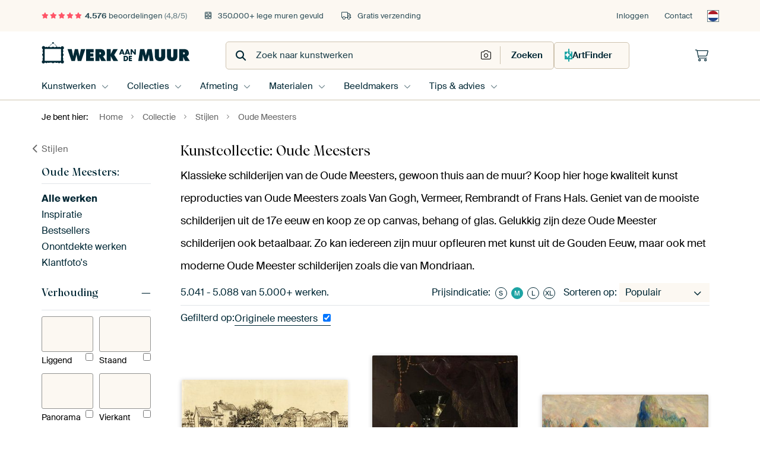

--- FILE ---
content_type: text/html; charset=utf-8
request_url: https://static.werkaandemuur.nl/nl/collectie/oude-meesters-hollandse-meesters/306?mediumId=13&page=105
body_size: 130693
content:
<!DOCTYPE html>
<html lang="nl-NL" data-locale="nl_NL">
<head>
	<meta charset="utf-8">
	<meta http-equiv="X-UA-Compatible" content="IE=edge" />
	<meta name="theme-color" content="#ffffff" />
<link href="https://static.ohmyprints.net/min/?g=defaultCss&amp;version=b687996466eda65c3a2010325f9d7cb3" rel="stylesheet"><link href="https://static.ohmyprints.net/img/sprite/icons.svg?version=7a1aa3a785461f9047be7c1c2f282b3f" id="icons-sprite" rel="preload" crossorigin="anonymous" as="fetch" >
<link href="https://static.ohmyprints.net/min/?f=css%2Fexternal%2Ffontawesome%2Fall.min.css&amp;version=42ef16fea222e07a8303af55b3a45faf" rel="preload" as="style" >
<link href="https://static.ohmyprints.net/min/?f=css%2Fwadm-fonts.css&amp;version=4b8d5982bb407cdf47b303b787b5e470" rel="preload" as="style" >
<link href="https://static.ohmyprints.net/min/?f=css%2Fwadm-artlist-navigation.css&amp;version=d80d05c5f814483906b6d0b5bd1bd3c3" rel="stylesheet" >
<link href="https://www.werkaandemuur.nl/nl/collectie/oude-meesters-hollandse-meesters/306?filter%5Bom%5D=1&amp;page=104" rel="prev" >
<link href="https://www.werkaandemuur.nl/nl/collectie/oude-meesters-hollandse-meesters/306?filter%5Bom%5D=1&amp;page=106" rel="next" >
<link href="https://static.ohmyprints.net/min/?f=css%2Fwadm-artlist-filters.css&amp;version=8b73ce7dd4abe3f5455341e22b1044f5" rel="stylesheet" >
<link href="https://static.ohmyprints.net/min/?f=css%2Felements%2Ffooter.css&amp;version=14d855501934d5a64fa46466b9d36250" rel="stylesheet" >
<link href="https://static.ohmyprints.net/min/?f=css%2Felements%2Ffinder-dialog.css&amp;version=319d6557d227c92dd8a61a5ae6b5d4eb" rel="stylesheet" >
<link href="https://static.ohmyprints.net/min/?f=css%2Fwadm-fonts.css&amp;version=4b8d5982bb407cdf47b303b787b5e470" media="print" rel="stylesheet" >
<link href="https://static.ohmyprints.net/min/?f=css%2Fexternal%2Ffontawesome%2Fall.min.css&amp;version=42ef16fea222e07a8303af55b3a45faf" media="print" rel="stylesheet" >
<link href="https://static.ohmyprints.net/min/?f=css%2Fcomponents%2Fdialog.css&amp;version=dcde2285420f9aade2850dd5954b66a5" rel="stylesheet" >    <script>
        const JS_VERSION_HASH = '5dafa4aad602cd3d8b101db9271057fa';
    </script>

    <script type="module" src="https://static.ohmyprints.net/js/wadm/module/dialog.artFinder.js?version=5dafa4aad602cd3d8b101db9271057fa"></script>
<script type="module" src="https://static.ohmyprints.net/js/wadm/module/dialog.js?version=5dafa4aad602cd3d8b101db9271057fa"></script>
<script defer="defer" src="https://static.ohmyprints.net/language/global_lang_nl_NL.js?version=5b678f226ad39defbe5dd57d76ad2c13"></script>
    <script>
        document.querySelectorAll('link[rel=stylesheet][media=print]').forEach(function(link) {
            if (link.sheet) {
                link.media = 'all';
                return;
            }

            link.onload = function() {
                this.media = 'all';
            };
        });
    </script>
<title>Oude Meesters kopen op canvas, behang en meer | Werk aan de Muur</title><meta property="og:image" content="https://cdn-shares.ohmyprints.net/592716/eJyVkD2PGyEYhP8L0nU%2BL9%2Bw26e4KkWaRFEK4H3xEns%7CYljZjnX%7CPbCnKHUapJlBMPM8iXcZ3yZ3QjI8yS1BGcnAOKUHMmI6jYUMWlSRl%2B0a6h0ylrLmoesCzK9l3Cafj8s4PdZrmks%2Bzlg61lluQQYeLAohrLdRAwIIJUXvVE269sG9vtvBY3ZTCq85%7CcYuptJZT4OlGoOPgQXo%2B4AGpBARqYs%2BahVN74A7LRWi5oF5RpkFUNZpkD0%7C%7ClxP5P1AwjKtS04FvxQXzmT4%7CiTlsbYB7lpuy%7CVMDn%7CXEmP4eif%7CBhPR290oy1qVoru4YGxZbb7LWraqNOcEWGUeHSy3xrBNqQk9WvFSA3%7CZrmQQB7LEmLF83SOuTcs%2BrG%2B7JZh9acX%7CD7RnzhrnuYhURypU4EpoIVWkSMGwjtEKuh3d%7CsTs0qVh%7CqD0o6244Kd7wTpjmeunza%2B9trJu5fNaqpnbpl%2Bbu6TyIINVtWIl%2BAYNTM8N0%7CV%2BGDGc8zY1ltwKygID8E5aFaNltNbRxnhJjeCc0yCo9tLyaDgCZ2BQamGU5Ax1IO9%7CAHIhyK4%3D.jpg" >
<meta property="og:image" content="https://cdn-shares.ohmyprints.net/1477575/eJyVUDmOGzEQ%7CAuBzbQaHsNrcgcbbeDEhuGAR1NDS3OsyIEkC%7Ct3NyUYjp0QqKpmd1XdiXcF3iZ3ADLcySXHOpKBcUp3ZIR8GCsZlEBQlu0ccIaMta5l6LoQ59c6bpMv%2B2Wcbus5z7XsZ6gd6wJ3PGnXgwHhlPJRMA7M9EqZxCjorh244t4u3mY35fBa8m%7CoUq6dtyA1NVF746WwLFihkwkiWOYkY5pFKUEKLY2BwJXWQgRnBFVKWKok3%7C9aD%2BRzR8IyrUvJFb5WF45k%2BHEn9ba2AO5cL8v5SHZ%7C0xK0tV7Jv8BE2CdRlxVRrx7gBKlpUjwQekWQ55IjICyji8ulVdiSoEL3Rryg4E%7CbmQxiR5aUCtRvDwl9N%2B1JfX9QgpmX5vu%7CesYmvO4tBMmF8NQ7DtFB9DQZKZhXHaPYc3u6x4rZ5VNr%2BVnSz5biBF%2BuFTDGMuPRxqOvra5bfV8rkqVl%2BtjcKdcbGYxEi1jgW8Rh1msttcQPYYRwLNvUquOeA08iCsl9ND0PQXBjmVKMhuSV1z65CJEmC0mhZ6usCcaChkStBvL5B1ruyPI%3D.jpg" >
<meta property="og:image" content="https://cdn-shares.ohmyprints.net/1251727/eJyVULuSGyEQ%7CBeqnOnEa4FlcwcXXeDQ5QCYQYu1rxNsSbJK%7C264K9uxE6q6e5jp7gfxLuPr7E5Ihge5JigjGbhg7EBGTKexkEHLCvK6X0KdIWMpWx4oDbC8lHGffT6u43zfLmkp%2BbhgoZx20SmJStpOMxOCYCZ6BUyDsiAEKtoO3OpeCvfFzSm85PQLaUyFWh660HPjglPGeg%7CMsQ4ZgIlKyaiN6ANIxTsWOfOuFxikQUCGXPfSh%2BPP7USeBxLWeVtzKvituHAmw%7CcHKfetBXCXcl0vZ3L4k5YowbYb%2BRf4L1HWrSJpPsCEsWmd%7CNSq2YrSkhNghXl0sF5bhy1KVdixl1%2Bq4Kf9Qgb5%7CM8KhdZRquiFAWaYUeCl1MJ6hVjdgaCc1QrbQz9WLC5NrcDP%7CD%2Bavwm%7C3gpWg%2BtSjzb%2BQNa9bHt520olc3P7vrsplTsZelUt1m5eoQ5zobgRpn4II4Zz3udGymoHnVOW9yagZKEaswz6vvMixMiiVaqz3gm0UkCvtRcdCB2tDuCFJ8%7Cf3jG%7CUw%3D%3D.jpg" >
<meta property="og:image" content="https://cdn-shares.ohmyprints.net/561090/eJyVUbuO2zAQ%7CBcC1%7CksPsSX%2BhRXXZEmQZCCIpcWY71OpGA7xv17ljaC1GkIzMxid2Z4J73L8Da5E5DuTi4plIF0jFN6IAOk01BIpwSCvOybxxkylLLmrml8mF%7CLsE99Pi7DdFu3NJd8nKE0rPHc8ahdCwaEU6oPgnFgplXKREZBN%7CXAFfc24Ta7KfnXnH5DE1NpegtSUxN0b3opLPNW6Gi88JY5yZhmQUqQQktjwHOltRDeGUGVEpYqyY%2B%7C1hP5PBC%7CTOuSU4Gvxfkz6X7cSbmtNYDbymXZzuTwNy1BW%2BuV%7CAtMhH0SZVkRteoBRohVk%2BKB0CuCNOcUAGEeXFgutcKaBBV6NOIFhX7cN9KJA1lizFC%2BPST0XbUn9f1BCWZequ%7C%7C6pnTCIYH01orpLeBaew9eA%2BtDJyCbxjFnuvTPFbMLo215WdJP2uKEb5cC2CMZcajlUdfe1n38r4WJHPN9LG7MZUb6YxEi1jgW6hNKEYtxXk%7CgD%7CnfULOo4c2RMO8RgdWGYDYak4Zd7pnUcW2ZVJJ%7CD3Wuh7AOq64ESI6qxi3knz%2BAWF1xxA%3D.jpg" >
<meta property="og:image" content="https://cdn-shares.ohmyprints.net/1063038/eJyVUbmO2zAU%7CBcC23ktHuKlPsVWKdIkCFLweLQYW0dMCrZj7L%7CnUYsgdRoCM%7CPINzN8Eu8KvE3uBGR4kluOdSQD45QeyAj5NFYyKIGgLNs14AwZa13L0HUhzq913CZfjss4PdZrnms5zlA71nHpFVVGOREdeNMrCT0YqTzXQgcFXVtwx3e7%2BJjdlMNryb%2BhS7l2YCBaGxiOW2mFTkLKlLzVUdEke649M8xQoMCiMaFHqncSKHNBM8ng%2BHM9kfcDCcu0LiVX%2BFJdOJPh%2B5PUx9oCuGu9LdczOfxNSwzn6538C0yENTtRl7UhuoMLpF1jcodoFlGeS46AsIwuLrfWYYuCCj0a8YKCv2xXMogDWVIqUL%7CuEle6aR%7CUt50SzLw04%7C9VtJVamigCt9ywkIQLxgXmHJaflNW2YxSLbke3PzG7fGk1f7T0o6W4wKd7BYyxzLi08ehrq%2BtWP68VydIy%7CdrcJdcHGYxEi9jgW8RhRvELhcELYYRwLtuEpFIevOpl4gAiCGkNSCYMKCd5ryjnkHwMjkbQTPionIqaCukddUxoqsn7H7iEyHQ%3D.jpg" >
<meta property="og:image" content="https://cdn-shares.ohmyprints.net/547936/eJyVULmOGzEU%2BxcB23k9ukbH9Cm2SpEmQZBCenryKPYcsTSwHWP%7CPdIsgtRpBJB8oEg%2BiXcZ3yZ3QjI8yS2FMpKBcUoPZMR0GgsZlKggL9sV6g0ZS1nz0HUQ5tcybpPPx2WcHus1zSUfZywd66KgFqLnniPvFQucGRROUG8Cox5s1z64V98uPGY3JXjN6Td2MZWuj056UF4ExbXg3otqZACs0C4oEF5SLqREa4Ex5wy1WskoKUbTM4jq%2BHM9kfcDgWVal5wKfikOzmT4%7CiTlsbYC7lpuy%7CVMDn%7Cbkuqw3sm%7CwkRYsxNlWRuiO7hg3DX2AWvYitKcU8AK8%2BjCcmsbtipVoUcjXqrgL9uVDOJAlhgzlq%2B7xJVu2gf1bacEMy8t%2BH8NbQVDq%2BsGvbXGCSaVVM5bHgGCoww7RuvQ7el2i9mlS5v5Y6UfrcUFP90L1hrLXD9tfM21lXUrn9dSydw6%7CdrcJZUHGUxfI9YF30I97qW2QtV7GBHOeZsqF31P0boeeseidYiMoRbaUoo%2BaMaYBc28kiYo42mgXksOLEjoUYL3lrz%7CAfZQyZU%3D.jpg" >
<meta property="og:image" content="https://cdn-shares.ohmyprints.net/967885/eJyVUbuOGzEQ%2BxcB1%7Cm8Gmn12j7FVVekSRCk0NOr2Ps4SwvbMe7fM7IRpE4jgORghqTuxNkS3yZ7iGS4k0sOdSQDMEp3ZIz5MFYySI6gLNvZ4wwZa13L0HU%2BzK913CZX9ss43dZznmvZz7F20HFtVIIErhcpOa6j1qkPoEAzxk2vunbginu7cJvtlP1ryb9jl3LtvPIclOi9jSyAl4wy54OikaoeojFaimRTArAGhFKRCt0nwwUA99Iqtf%2B1HsjnjvhlWpeSa%7CxarT%2BS4ced1NvaAthzvSznI9n9TUvQ13ol%7CwITbp5EXVZE%7CROcYmqaEg%2BEXhHkueQQEZbRhuXSKmxJUKF7zV9QcKftTAa%2BI0tKJdZvD4lJ1bQn9f1BcdAvzfd%7C9WyZtUowrVhPndOSgvDSJQlRAo1gOqDYc3u6x4rZ5lNr%2BVnSz5biFL9ca8QYy4xHG4%2B%2Btrpu9X2tSJaW6WOzp1xvZNACLWKBbwGHjVRaC5z3Y%7CTHsk3IMZ28kAp%7CLQHz1FNlrA2CS0ep4ElHobmzXjiRQIKknKeQpOk5B24E5eTzD0ehxmE%3D.jpg" >
<meta property="og:image" content="https://cdn-shares.ohmyprints.net/1813141/eJyVkDuv2zAMhf%[base64]%2BUF0J5L0F2oQeUkXOJSvZG%2BuD48WM7seeBwTpva04lfi8Ozmz48WDlvtUA7lKu6%2BXMDn%7CTMtGr7cb%2BBWai469CWbeqPrtTxNqTQr4kmSWVlpxCJJlHF9ZrZVijUIcfrfhCDT%7CtFzaI5%7C8itJH31mswSlltdCsDwQQbRBTaWELICWF9mteKxaWpAvzM%7C7P6m%2BLXW4lkcF3oaK0f2LqXbS%7CftkLFXN3%2B2t2Uyp0NVpFFYvMeaLi1rWhlSx9gjHDO%2B1zBOVNNEHcAOmyCdx20ToWARkTojOmkRlRorPGmBfR9H7mQ2lrQvbHs%2BQf68MDL.jpg" >
<meta property="og:image" content="https://cdn-shares.ohmyprints.net/116690/eJyVUbuO2zAQ%7CBcC1%7CksLim%2B1Ke4KkWaBEEKPi2erUdMCrZzuH%7CPUpcgdRoCM7MkZ2bfiLMlvkz2FMnwRm451JEMwCg9kDHm01jJIDmCsmxXjzNkrHUtQ9f5MD%7CXcZtcOS7j9Fivea7lOMfaQQeS6ySsik5SJ7lSSUhIMnhPFZdad%2B2DO77bhcdsp%2ByfS%7C4Vu5TxMpMAkvXABVXWgw5GS7DaOsqFMXhRah5AJw%2BJGbBcK59MNAy0ExD48XU9kfcD8cu0LiXX%2BKVafybD9zdSH2sLYK%7C1tlzP5PA3LVFMrXfyLzDhRu9EXVZEgu7gEtOu%7CYFoFlGeSw4RYRltWG6twxYFFXrU%7CAkFd9muZOAHsqRUYv26S0yqpn1Q33aKg35qxv%2BraK8Nl8pLZYMQ3EAKWJWkAI4z5lPfAcWi29HtT8w2X1rNHy39aCku8dO9RoyxzPhp49HXVtetfl4rkqVl%2BrnZS64PMmiBFrHBl4DDuChpKM77Mfpz2abWpTAuGUZZNClaQ5O2wcnYc6pBaOWiV70TuEWBFpXrPXdKqF7J3uLiaSLvvwFOIMYs.jpg" >
<meta property="og:image" content="https://cdn-shares.ohmyprints.net/547136/eJyVUbuO2zAQ%7CBcC1%7CkskSu%2B1Ke46oo0CYIUFLm0GFuPMynYjnH%7CnqWNIHUaAjOzWM7M3tngMr5N7oCsv7NLCmVkPRdtu2MjpsNYWK%2BAQF62s6cZNpay5r5pfJhfy7hNQ94v43Rbz2kueT9jaXjjhRNRuw4NglNqCMAFctMpZSJvUTf1gyvtbcJtdlPyrzn9xiam0gwWpW5N0IMZJFjuLehoPHjLneRc8yAlStDSGPRCaQ3gnYFWKbCtkmL%7Caz2wzx3zy7QuORX8Wpw%7Csv7HnZXbWgO4c7ks5yPb%7CU3LyNZ6Zf8CM7BPoiwroU49wAlj1SQ8EHklkOacAhLMowvLpVZYk5DS7g28kDCctjPrYceWGDOWbw%2BJfFftSX1%7CUMDNS%7CX9Xz3b6ISK3gmHkvryBoXQTjvTtbITPDS8pZ7r0zxWzC6dasvPkn7WFCf8ci1IMZaZPq08%2BdrKupX3tRCZa6aPzZ1SubHeSLJIBb6F2kSnOSia9yP6Y96mynHtjZRCYBCaroea7i6shM5zi967GAYjjY1gAT0KGwChjV0nWgMdWPb5B2OTx0U%3D.jpg" >
<meta property="og:image" content="https://cdn-shares.ohmyprints.net/311739/eJyVUruOGzEQ%2BxcB1%7Cm8eq6k7VNcdUWaBEEKPUZexd7HWVrYjnH%7CnpGNIHUaASQHI5KYO%7CGuwNvkDkCGO7nkWEcyME7pjoyQD2MlQy8QlGU7B5whY61rGbouxPm1jtvky34Zp9t6znMt%2Bxlqx7qe8eCcNM4pI4WAJBQ4GTjQvmeMua59cMW9XbzNbsrhteTf0KVcO88lF0pETpWw2ioNWmsqZdLcM0VB0gBggkl9tN5ZS30E2WsZvIoBuf2v9UA%2BdyQs07qUXOFrdeFIhh93Um9rC%2BDO9bKcj2T3Ny3Rgq5X8i8wEdY8iLqsDT3VE6SmMcsfEM0iynPJERCW0cXl0jpsUVCheyNeUPCn7UwGsSNLSgXqt4fEe920J%7CX9QQlmXprx%7Cyo6KukVJGacN5ZiRb0TRkkBQqrAneoYxaLb0z1WzC6fWs3Pln62FCf4cq2AMZYZP208%2BtrqutX3tSJZWqaPzZ1yvZHBKLSIDb7FVgxjWlicDyOEY9mmVg916MRLo4SKOggdhcYDSHgNwBXnMvkoFRPo1CWLRyJiYtJaz4LwknLy%2BQcnx8hE.jpg" >
<meta property="og:image" content="https://cdn-shares.ohmyprints.net/572035/eJyVUruO2zAQ%7CBcC1%7CkskiuSovoUV6VIkyBIwcfSUmw9YlKwHeP%2BPUsdgtRpCMzMYndmwCfzLuPb5E7I%2Bie7jbEMrBeS8wMbcDwNhfUaCORluwaaYUMpa%2B6bJsT5tQzb5PNxGabHeh3nko8zlkY0xiII42IQrjVWOy4FChmVh4jaR2jqgTvtbeJjdtMYXvP4G5s0liZKw71NNnAtpeXKCnQ%2ByQQmSuh8y7kQWrfWgTdWCpmsUCl5nVoQTkg4%7ClxP7P3AwjKtSx4LfikunFn%7C%7CcnKY60B3LXcluuZHf6mZdry9c7%2BBWbQip0oy1qR3sEFU9XIxQ7JLKFxzmNEgnlwcbnVDmsUUvixgxcS%7CGW7sh4ObEkpY%7Cm6S1Kbqn1Q33YKRPdSjf9X0WAjOO5sh61RrusQAm%2B1EFwqbsDLRnAquj7NvmJ246XW%7CNHSj5rigp%7CuBSnGMtPRypOvraxb%2BbwWInPN9Gtzl7E8WN8pskgNvkUaVkZyUDQfBgznvE3EdVxq8CogeN6ZmIQ32LrYOm%2BFk53x3HKPNGDItXXC0M8AZcH4EFApZO9%7CABLvx5o%3D.jpg" >
<meta property="og:image" content="https://cdn-shares.ohmyprints.net/402549/eJyVUruO2zAQ%7CBcC1%7CksvkWqT3FVijQJghTkkrQYW4%2BYFGzHuH%7CPUocgdVQQmJnFcmaoJ%7CGuxLfJnSIZnuSWQx3JwDilBzLGfBorGbRAUJbtCjhDxlrXMnQdhPm1jtvky3EZp8d6zXMtxznWjnVJUAvJc88jV5oFzkwUTlBvAqMebNcuuOPeLjxmN2V4Lfl37FKunUpOetBeBM17wb0XuMgAWNG7oEF4SbmQMloLjDlnqO21TJLGZBSDpI8%7C1xN5PxBYpnUpucYv1cGZDN%2BfpD7WFsBd6225nsnhb1qCG9Y7%2BReYCGt2oi5rQ3QHl5h2jX1ANIsozyWHiLCMLiy31mGLggo9GvGCgr9sVzKIA1lSKrF%2B3SWu%2B6Z9UN92SjDz0oz%7CV9G9Nc4Yy3snJQDXVCVQAM5YrMqB7BjFotvR7Stmly%2Bt5o%2BWfrQUl%7CjpXiPGWGa8tPHoa6vrVj%2BvFcnSMv3a3CXXBxmMQovY4FvAYXwKJS3OwxjhXLYJOUZd8joaoY0ylnKNH5USbcn2G4BS0mtvOO254cloA1SF3vikhHK278n7H%7CwIyAk%3D.jpg" >
<meta property="og:image" content="https://cdn-shares.ohmyprints.net/925422/eJyVUruuGyEQ%7CRek29leXgZ2%2BxS3SpEmUZRiFgYv8b5iWNmOdf89g60odRqk89Aw58CD9ZDxfYITsu7BrimUgXVCcr5jA6bTUFhnFIG8bBdPHjaUsuauaXyY92XYpj4flmG6r5c0l3yYsTSicSIYGwMGtKiNV85htNo5LpTRIPqmXnCjuU24zzAlv8%7CpNzYxlQaDh95G00K0rve9cVZzrrkMIKH3WqO23gmFAMJEo0XbYkTHwWKw1vnDz%7CXEPnbML9O65FTwSwF%7CZt33Byv3tQaAS7kulzPb%7CU3LrDXrjf0LzFTrnkRZ1or4E4wYqybbl5mWJZTmnAISzAOE5Vo7rFFI4Qen3kjox%2B3COrVjS4wZy1eS9vwgja3ii%7Cv2tCvh3urm%7C9U0tDZKY2SQSgGo6GxrJZcYNfVF3TSCU9P1aJ4jZkhj7flV048aY8RPt4KUY5np0srTXltZt%7CJ5LUTmGurXBmMqd9a5I61IFb4HMrfyqKUkvx%7CQn%7CM2EWd48PYoue8DdzpCdNoebcDobRAo%2BxZl1AKQ03dwHlqHNEXRq%7CaeYzwK9vEH01TKcA%3D%3D.jpg" >
<meta property="og:image" content="https://cdn-shares.ohmyprints.net/565157/eJyVULluGzEU%7CBcC7mTxWl7bp3CVwk2CIAVPLa29LHIhKYL%7CPY%7CrBKnTkJiZh%7Cdm5oGcLfFlsqeI%2Bge65lAH1FNGyAENMZ%2BGinrJAZRlu3iYQUOta%2Bkx9mF%2BrsM2uXJchum%2BXvJcy3GOFVPc2SB1ItwwwkWnFWVMEB%2BidpoY6hJuB26wF4f7bKfsn0v%2BFXHKFQcipRMJBqzvQgieK6KEYYpZk4zxKgkSfec7Zq3iSikqPTUimqSNJNwd39YT%2Bjggv0zrUnKNr9X6M%2Bp%7CPFC9ry2AvdTrcjmjw9%2B0SHVqvaF%7CgRE3eifqsjZEdjDGtGt%7CIJgFlOeSQwRYBhuWa%2BuwRQGFHDV%7CAsGN2wX1%7CICWlEqs33aJSdW0T%2Br7TnGqn5rx%7CypadwnKEE4ZwyxxXWCSBuiZKauZoRRTAkW3B%2B8rZpvHVvNnSz9bijF%2BudUIMZYZjjYefG113erXtQJZWqb3zY653lGvBViEBl8CDAspqFAw74foz2WbgOs49054TbjnXhovWQJPOgpKTJLKByEdDyJIGqWSwjgaodHECXyOs4Q%2BfgM7WsdQ.jpg" >
<meta property="og:image" content="https://cdn-shares.ohmyprints.net/917733/eJyVUT2vGyEQ%7CC9Ir7N9cHDAXZ%7CiVSnSJIpSwLL4ePZ9xHCyHev99yx%2BiVKnQZqZ1TIz%2B2DeZXyd3BHZ8GDXFMrIBtFyvmMjpuNY2KAlgbxsF6AZNpay5qFpIMz7Mm6Tz4dlnO7rJc0lH2YsjWgkeBtctF4pYwFMDDqilR14jJ3muqkf3GhvE%2B6zmxLsc%7CqFTUylCT4YJbAPSnfCqFZay6MQGCxIF00Xo41BSBVFazsOQWqOXgTXBugF5%2BHwth7Z%2B47BMq1LTgW%7CFAcnNnx%7CsHJfawB3KdflcmK7v2mZ7u16Y%7C8CM%7CmHKMtaEX%2BCM8anpj4gmSWU5pwCEsyjC8u1dlijkMIPVr6Q4M%7CbhQ1yx5YYM5avJO35odWmih%7Cct%2Be4FPalOv%2BvphXnVI1AxT0CeHC9VhE6js63zjrTUCf8Vp%7CmuWJ26Vx7%7CqjpR41xxk%2B3gpRjmenTypOvraxb%2BbwWInMN9XNz51TubLAdWaQKXwMN98IYKWkeRoRT3ibiwAkbLHIplPFWOu650tIgSq0VnRCM5sKKekDgvedeWUkXtG0rAkRl2ftvhQjKSw%3D%3D.jpg" >
<meta property="og:image" content="https://cdn-shares.ohmyprints.net/1134190/eJyVULuO2zAQ%7CBcC1%7CksLp%2Bi%2BhRXpUiTIEjBp8XYesSkYDvG%7CXuWOgSp0xCcGXJ3Zp7E2RLfJnuKZHiSWw51JAMwSg9kjPk0VjIojqAs29XjGzLWupah63yYX%2Bu4Ta4cl3F6rNc813KcY%2B2g0yZy0DZ4sEIbZSmDCCxIx0NULvCuLbjj3C48Zjtl%7C1ry79ilXLvANHUmGU8VY4ZKA9G6xBLXgfHeCUoBlBLGcqcNA5YMyJScSoKDBcaPP9cTeT8Qv0zrUnKNX6r1ZzJ8f5L6WFsAe6235Xomh79piTJ0vZN%7CgQkXsBN1WRtSO7jE1DR0sUM0iyjPJYeIsIw2LLfWYYuCCj32%7CAUFd9muZOAHsqRUYv26S0zppn1Q33aKQ%7C%7CSjP9X0QJo6K2gIJWLNkkK2IqQHmvptQHfAcWi29HtI2abL63mj5Z%2BtBSX%2BOleI8ZYZlzaePS11XWrn9eKZGmZfm32kuuDDL1Ei9jgW8DHAFiUofjBj9GfyzYhGaAP0hoXFHOpT4kLwXqpmYvO9SEIYSVEI6ikXmsI3ikmGZfMtJsKhrz%7CASXdx9s%3D.jpg" >
<meta property="og:image" content="https://cdn-shares.ohmyprints.net/572033/eJyVUbuO2zAQ%7CBcC1%7CksPkVSfYqrUqRJEKQgl6TFs%7CWIScF2DvfvWeoSpE5DYGYWuzPDN%2BJdiS%2BTO0UyvJFbDnUkA%2BOUHsgY82msZOgFgrJsV8AZMta6lqHrIMzPddwmX47LOD3Wa55rOc6xdqyTLvQmUWE5FUoazThXFEI03lDLfOragTvu7cJjdlOG55J%7CxS7l2gXa914lHHAgQwggNNXKcs2dTdaCTopGkCC5c1porVkPzKpok7E9Ff74up7I%2B4HAMq1LyTV%2BqQ7OZPj%2BRupjbQHctd6W65kc%7CqYlWur1Tv4FJsKanajL2hDdwSWmXfsD0SyiPJccIsIyurDcWoctCir0aMQTCv6yXckgDmRJqcT6dZd4r5v2QX3bKcHMUzP%2BX0VTZZihTiYXAk2e9tIbhZX7wLEjAx2jWHR7un3F7PKl1fzR0o%2BW4hI%7C3WvEGMuMRxuPvra6bvXzWpEsLdPPzV1yfZDBKLSIDb4EHFYa%7C1fgPIwRzmWbkLMUuAXuJWNRpcCV0wCOg0oQtJXSecGkTk7z6K2XnnlrhIu9l7IPUgfy%7ChuUmcjd.jpg" >
<meta property="og:image" content="https://cdn-shares.ohmyprints.net/519806/eJyVUbuOGzEQ%2BxcB1%7Cm8Gmn12j7FVVekSRCk0GPkVex9nKWF7Rj375FsBKnTCCA5GJGcO3E249tkD0iGO7mkUEYyAKN0R0ZMh7GQQfIK8rKdfZ0hYylrHrrOh%7Cm1jNvk8n4Zp9t6TnPJ%2BxlLBx3XRkWI4HoRo%2BMatY59AAWaMW561bUPrnVvF26znZJ%7Czek3djGVzivPQYneW2QBvGSUOR8URap6QGO0FNHGCGANCKWQCt1HwwUA99Iqtf%2B1HsjnjvhlWpecCn4t1h%7CJ8ONOym1tAey5XJbzkez%2BpiXV13ol%7CwITbp5EWdaK%2Bic4YWyaEg9UvVaQ5pwCVphHG5ZLq7AlqQrda%7C5SBXfazmTgO7LEmLF8e0hMqqY9qe8PioN%2Bab7%7Cq2cR0BvZa2qVVNKBcSCYdlIY46kxogNae25P91gx23RqLT9L%2BtlSnPDLtWCNscz108ZXX1tZt%7CK%2Blkrmluljs6dUbmTQolqsBb6FOizAaCrrvB%7CRH%7CM2ta6C11KC7o1kXvN6QgZCC4zVZz0bMhGBUy0cQxVir5UMUUeHSloO0QP5%7CAMkxMc9.jpg" >
<meta property="og:image" content="https://cdn-shares.ohmyprints.net/816571/eJyVUbuOGzEQ%2BxcB1%7Cm8eqxe26e46oo0CYIUkmbkVex9nKWF7Rj375FsBKnTCCA5mCGpO%7CEu49vkDkiGO7kkKCMZGKd0R0ZMh7GQQYkK8rKdQ50hYylrHrouwPxaxm3yeb%2BM0209p7nk%7CYylY52PwJnSJnCGxoceDEiEEEFJwaliXTtwrXs7uM1uSuE1p9%7CYxVS6iJT3zlFqAb3sZWSaIhMRGBjm0QjDpVBOWm9BOR9EEL1AoYBRw4WN%2B1%7CrgXzuSFimdcmp4NfiwpEMP%2B6k3NYWwJ3LZTkfye5vWqJ7tl7Jv8BEWP4gyrJWxOgDnDA2jYsnrGYrSnNOgBXm0cFyaR22KFWheyNequBP25kMYkeWGDOWbw%2BJK920J%7CX9QQlmXprx%7Cyqaeo0SnQ5aGgk9AHIteYjcBAVV6xitRbene6yYXTq1mp8t%7CWwpTvjlWrDGWOZ6tPHV11bWrbyvpZK5ZfrY3CmVGxmMrBZrg29Qhw1TUrM6H0YMx7xNlYvGaqupgj5YJoTgTEhnVJQhYGTBA8PeUm%2BNiYZh%7CVPpuQYuUQIGKS35%7CANLZsm7.jpg" >
<meta property="og:image" content="https://cdn-shares.ohmyprints.net/1206731/eJyVUT2P3CAU%7CC9I1%2B2teYDBuE9xVYo0iaIUfK7J%2BisGa3ezuv%2Beh09R6jRIMwOPmXlPYk0Ob5O5BNI%7CyS35MpAeGKUnMoR0GQrpJUeQl31zeIcMpay5bxrn59cy7JPN52WYHuuW5pLPcygNNEoHDsp4B0YoLQ1lEID51nIfpPW8qR%7CccW7jH7OZknvN6XdoYiqNZ4paHbWjkjFNWw3B2MgiV57xzgpKAaQU2nCrNAMWNbQxWhkFBwOMn3%2BuF%7CJ%2BIm6Z1iWnEr4U466k%7C%7C4k5bHWAGYrt2W7ktPftERqut7Jv8CECziIsqwVyQOMIVYNXRwQzSJKc04%2BIMyD8cutdlijoELPHX9BwY77Rnp%2BIkuMOZSvh8SkqtoH9e2gOHQv1fh%7CFd1ZD9RE4RgHEDp0gjqvhNUeIvXgGqBYdD2aY8Rs0lhr%7CmjpR00xhk%7C3EjDGMuOnlUdfe1n38nktSOaa6dduxlQepO9atIgNvnm8jFuUigM%2BcENw17xPSHba%2Bk4wx7RRjkZa9x4kUz5obQwPRrVUtpHbtjOKe9qi4Y4LxZ0wHO2T9z92esgo.jpg" >
<meta property="og:image" content="https://cdn-shares.ohmyprints.net/532383/eJyVUbuO2zAQ%7CBcC1%7CksUitSlPoUV6VIkyBIsSRXFmPrEZOC7Rj371nqEKROQ2BmFsuZ2adwmOhtwhOJ%7CiluMeRR9KqW8iBGiqcxi94Ag7RsV88zYsx5TX1V%2BTC%7C5nGbXDou4%7CRYr3HO6ThTrlTla6yHFhuyBGiMC6BqUrYxxg5KUluVD%2B68twqPGafoX1P8TdUQc%2BU60q20oXXWaeiU76AdrAffKdRKtSpoTRpabS352rQtgEcL0hjopNH18ed6Eu8H4ZdpXVLM9CWjP4v%2B%2B1Pkx1oC4DXflutZHP6mFWxrvYt%7CgQV0H0ReVkaN2cGFhqJp2BF7ZRDnFAMxTCOG5VYqLElYkUcLLyy4y3YVPRzEMgyJ8tddYt9F%2B6C%2B7RQo%2B1J8%7C1fPTeOMD3ZoHDXgGwjAjEKA1hpUyD1L7rk81b5ixngpLX%2BU9KOkuNCneyaOscz8aeHZ15bXLX9eM5OpZPq14SXmh%2BitZotc4FvYm6jBAs%7C7kfw5bRNzgyPfNXyRhu9RG2kQ%2BGpojQVC1KCklrpDCiRJd85j13rvjXZOeTMEK97%7CACNsx%2BI%3D.jpg" >
<meta property="og:image" content="https://cdn-shares.ohmyprints.net/734836/eJyVUbuO2zAQ%7CBcC1%7CksvimqT3FVijQJghR8LC3G1iMmBdsx7t%2Bz1CFInYbAzCyWM7NP4l2Bt8mdgAxPcsuxjmRgnNIDGSGfxkoGLRCUZbsGnCFjrWsZui7E%2BbWO2%2BTLcRmnx3rNcy3HGWrHumgt9SYwkYTTtk9OQowp8eCdCTaarn1wx71dfMxuyuG15N%7CQpVy7PnluookhQEgGbPSaWlC094JFr7wUOhkGQdGkhJEghZWapkT7aIWn6vhzPZH3AwnLtC4lV%7ChSXTiT4fuT1MfaArhrvS3XMzn8TUu0peud%7CAtMhGQ7UZe1Ib2DC6SmcdHvEM0iynPJERCW0cXl1jpsUVChx168oOAv25UM4kCWlArUr7vEtWnaB%7CVtpwTrX5rx%7Cys6QrLgjOeWRxlB9lZydK81U4JH3jGKRben21fMLl9azR8t%7CWgpLvDpXgFjLDN%2B2nj0tdV1q5%7CXimRpmX5t7pLrgwy9QovY4FvEYSNkLzTOhxHCuWwTcikBV9bjxYwCjve3zIhEHWcejIlUKR%2BEcNJB7AEPy4TxmoNk3rkAVpL3P03oyus%3D.jpg" >
<meta property="og:image" content="https://cdn-shares.ohmyprints.net/542467/eJyVUbuOGzEQ%2BxcB1%7Cm8Gr21fYqrrkiTIEihlUZexd7HWVrYjnH%7CHslGkDqNAJKDGZK6k8FlfJvcAUl%7CJ5cUykh6YJTuyIjpMBbSK15BXrazrzNkLGXNfdf5ML%2BWcZuGvF%7CG6bae01zyfsbSQceN1REiDELGOHCDxkQRQINhjFuhu3bgWvd24Ta7KfnXnH5jF1PpvPYctBTeIQvgFaNs8EFTpFoAWmuUjC5GAGdBao1UGhEtlwDcK6f1%7Ctd6IJ874pdpXXIq%2BLU4fyT9jzspt7UFcOdyWc5HsvubllRf65X8C0y4fRJlWSsST3DC2DQtH6h6rSDNOQWsMI8uLJdWYUtSFbo3%7CKUKw2k7k57vyBJjxvLtITGlm%7Cakvj8oDual%2Bf6vnj2VMHhOlbCeOy1iYDYGJ%2ByA1FnNOqC15%7CZ0jxWzS6fW8rOkny3FCb9cC9YYy1yPNr762sq6lfe1VDK3TB%2BbO6VyI72R1WIt8C3UYSmYULrO%2BxH9MW9T5Yytn%2BE1c1ivDhSt8iCQWSXVIIOLRovBeytQAweQzDEmo6UeUAG11pPPP8C8x18%3D.jpg" >
<meta property="og:image" content="https://cdn-shares.ohmyprints.net/635115/eJyVUbuuGyEQ%7CRek29leYDHMbp%7CiVinSJIpSDDB4ifcVw8p2rPvvAVtR6jRI56FhzpkHs5jofcITsf7BrtHngfVCcr5jA8XTkFmv2wLSsl1c8bAh5zX1TeP8vM%7CDNtl0WIbpvl7inNNhptyIBoTXJnjyZEhp1wJQMAqAi1YrFLapH9zK3MbfZ5yi26f4m5oQc0PeoTVBdxgMWGc1GMW54tKjROuUImUciJYQhQ5aia6jQMDRkDcG3OHnemIfO%2BaWaV1SzPQlozuz%7CvuD5ftaA%2BAlX5fLme3%2BpmXG6PXG%7CgVmbQdPIi9rRfwJRgpVk93LXJYtKM4peiowDeiXa%2B2wRikKP0D7VgQ7bhfWtzu2hJAofy3Snh%2BkNlV8cd%2Be9lbAW938v5oOBiUoVOgJj5xLLYIVBrrC6K47hkbw0nR9mueIGeNYe37V9KPGGOnTLVPJsczl08qXvba8bvnzmguZaqhfG44x31kPx7JiqfDdF7Nuj0Ici98N5M5pmwrnnZKegxSqCyoE4ZzlGDg6aCWBMLK1Vlor6lXBgrTO6EDlchCgc1yxjz8THcp%2B.jpg" >
<meta property="og:image" content="https://cdn-shares.ohmyprints.net/1134191/eJyVUbuO2zAQ%7CBcC6XzmSxQl9SmuuiJlkIJcLi3Gep1JwXYM%7C3uWd0hSpyEwM0vuzPDBvMv4OrsTsuHBrimUkQ1SCXFgI6bTWNjQagJ53S9AM2wsZcsD5xCWlzLus8%7CHdZzv2yUtJR8XLFzyJjqj0ei%2BaYUFUMJGb4Jog%2BmDUmh4XXCjd3m4L25O8JLTL%2BQxFd5LaKCT1oEztvc%2BCCcaFCHYaIyOrVUdBG1kI6IU3nUKQVsMKFC2nfZw%7CLmd2PPAYJ23NaeC34qDMxu%2BP1i5bzWAu5Trejmzw5%2B0zCix3di%7CwH%2BJsm6EtP0AE8aqNfpTI7OE0pJTQIJ5dGG91g5rFFLEsdNfSPDTfmGDfv5nhahC500neohWgkAbbG8dogVvUauGS0EV1oN%7CPLG4NNUCP%7CP%7CqP4m%7CHorSAbXhZZW%7CsDWvWx7edsKkbm6fd%7CdlMqdDZ0hi9TNa6BhKXUje0kXYEQ4530mMoTohWox2iiDJbkFFy39FDYQvXXkUFiyTTZ77YkUDrzummA89Kg79vwNuvTBcw%3D%3D.jpg" >
<meta property="og:image" content="https://cdn-shares.ohmyprints.net/1680824/eJyVUbuuGyEU%7CBek29leXguH7VPcKkWaRFEKHgcvsfcRw8p2rPvvAVtR6jRIc2bgzAwP4mzG98kekQwPck2hjGRgnNIdGTEdx0IGJSrIy3bxVUPGUtY8dJ0P876M2%2BTyYRmn%2B3pJc8mHGUvHOmBB6RgwoEapvADAqCUAZUJJy1zXFtzqu124z3ZKfp%7CTb%2BxiKh0Gb52OytiowXmnQEtKJeXBcuu8lCi1BybQWqaikswYjAjUagxagz%7C8XI%7CkY0f8Mq1LTgW%7CFOtPZPj%2BIOW%2BtgD2Uq7L5UR2f9MSrdV6I%7C8CE2HgOSjL2hB9gjPGxnHzElezFaU5p4AV5tGG5do6bFEqQw8g3irhztuFDGJHlhgzlq%2BV2tMDV7qRr9m3p1wweGvO%7C6tpargxRqEykhobaOiN7fuAhmsA37OO0dp0O7rnE7NN59bzq6YfLcYZP90K1hzLXJe2efW1lXUrn9dSh7mF%2BrXZcyp3MkBfLdYK30MVMwUUuKwX%7CIj%2BlLep9cuh11woitxZx6mUnOvYQ88YcmC02nO0%7Cq4AZZW2rPoVgJSG6MGGaMjHHxcLyR8%3D.jpg" >
<meta property="og:image" content="https://cdn-shares.ohmyprints.net/1156934/eJyVUbuO2zAQ%7CBcC1%7CmspSg%2BpD7FVSnSJAhSkEvSYmw9YlKwHeP%2BPUsdgtRpCMwMuTszfDJnc3ib7Cmw4cluyZeRDbwFOLAxpNNY2KAEgbxsV6Q7bCxlzUPToJ9fy7hNLh%2BXcXqs1zSXfJxDaXgDiiaYvgPvOAqJPWrOe4PKRh28hKYuuNPcxj9mOyV8zel3aGIqTeAxco88dr7zKJRF4TRaiNZJLmKPAXptnBWgOmmAa44GXYhaBu2l748%7C1xN7PzBcpnXJqYQvxeKZDd%2BfrDzWGsBey225ntnhb1qmQK139i8wE73ZibKsFcEOLiHuGnxAMksozTn5QDCP1i%2B32mGNQgocjXghwV22KxvEgS0x5lC%2B7lKrdNU%2BqG87Jbh5qcb%7Cq%2BhWYdQKZeeia7lFbqUVwUQpoWulcw0HKroezT5itulSa%7C5o6UdNcQmf7iVQjGWmpZUnX1tZt%7CJ5LUTmmunXZi%2BpPNhgJFmkBt88XeZcql509ADHgOe8TUT2EKTW4Ok7nFfkK3IdMVjVCWyVUr2yvo2q09yTVfpnCaBbBJBorPCCvf8BjT%7CKdA%3D%3D.jpg" >
<meta property="og:image" content="https://cdn-shares.ohmyprints.net/497331/eJyVUruO2zAQ%7CBcC1%7CksUnxKfYqrUqRJEKTgY2kx1isiBdsx7t%2Bz1CFIHRUEZmZB7szoSZzN8DbZC5D%2BSW4plIH0rKX0RAZIl6GQXnEEedk3jzNkKGXNfdP4ML%2BWYZ9cPi%7CD9Fi3NJd8nqE0rGmlU1QZZXmw4IxQEgQYqVyrufYKmvrAHe9twmO2U%7CKvOf2GJqbSgIHQdZ7heCc7riOXMkbX6aBolKLVjhlmKFBgwRgvkBJWAmXWayYZnH%2BuF%7CJ%2BIn6Z1iWnAl%2BK9VfSf3%2BS8lirAbuV27JdyemvW2Ladr2Tf4YJ78xBlGWtiB5ghHhoTB4Ql0WU5pwCIMyDDcutZlitoELPhr%2Bg4MZ9Iz0%7CkSXGDOXrIbVKV%2B2D%2BnZQnJmXuvh%7CBS0ZlcFZ4WQbYoxC4qejtCFqLUWIDaMYdD2a44rZprHG%7CJHSj%2BpihE%7C3AmhjmfHRyuNee1n38nktSObq6ddux1QepDcSV8QE3wIOi05zznDeD%2BCveZ9quoYqbNwZhU233gbmsSgfjeE2evwrAvYbLee1QsGkUSaoKJjivGVMKvL%2BB2dWyIQ%3D.jpg" >
<meta property="og:image" content="https://cdn-shares.ohmyprints.net/480892/eJyVUTmOGzEQ%7CAuBzbQa3sfkDjbawIkNwwGPHg0tzbEiB5Is7N%7CdlGA4dkACVdVgVxXvJPgCb5M%7CAOnv5JJTHUnPOKU7MkI%2BjJX0WiAoy3aOOEPGWtfSd11M82sdtymU%7CTJOt%7CWc51r2M9SOdZrx6L203isrhYBBKPAycqBaM8Z81xZc8d0u3WY%7C5fha8m%7Cohly7wCUXSiROlXDGKQPGGCrlYHhgioKkEcBGO%2BjkgneOhgRSGxmDShG5%7Ca%7C1QD53JC7TupRc4Wv18Uj6H3dSb2sL4M%7C1spyPZPc3LTGCrlfyLzARzj6IuqwNPdUTDE1jjj8gmkWU55ITICyjT8ulddiioEL3VrygEE7bmfRiR5ZhKFC%7CPSSuTdOe1PcHJZh9acb%7Cr2iqJNecMRsYA6uCEZ5yiQekQ9gxikW3q3s8Mft8ajU%7CW%7CrZUpzgy7UCxlhmXNp49LXVdavva0WytEwfmz%7CleiO9VWgRG3xLOCwttY7jfBwhHss2tbIM85A485pzUFIzqfGXlNE%2BBOuAi%2BCZE8ElkwbBIqfgnIOk7JA0Hagjn38Aew7HaQ%3D%3D.jpg" >
<meta property="og:image" content="https://cdn-shares.ohmyprints.net/1397434/eJyVULuO2zAQ%7CBcC1%7CksvkWpT3FVijQJghRL7tJSbD1iUrAd4%7C49pA5B6jQEZma5OzNP5iHR2wQnYv2T3UbMA%2BuF5PzABhpPQ2a9VQWkZbuGMsOGnNfUN03A%2BTUP2%2BTTcRmmx3od55yOM%2BVGNE461EEGR0op5120SIjKaNWBKUpTD9zL3gYfM0xjeE3jb2rimBvneXDcUvAxiIBdF6hFrVQkDtFHa2LbAUqw2hBZGYQXXDhE48Ci7uTx53pi7wcWlmld0pjpS4ZwZv33J8uPtQaAa74t1zM7%7CE3L2laud%7CYvMFOd24m8rAUZvoMLxaoV5zssZgsa5zQiFZgGwOVWO6xRisKPTr0UwV%2B2K%2BvVgS0xJspfd0natmof1LedUsK9VOP%7CVXRrODkOkktodUcGlOadFmAhRgyyawQvRden2VfMMF5qzR8t%7CagpLvTpnqnEWOZytPLF15bXLX9ecyFTzfRrg8uYH6x3plgsDb5hGRaqa7XS5UMYKJzTNhXSqkBStApj9Aa9E4gQjO%2B0FyS9kuAQPDmhgbSwwCUiN9YEXVbJCC17%7CwOo0MsV.jpg" >
<meta property="og:image" content="https://cdn-shares.ohmyprints.net/311866/eJyVkDuP2zAQhP8Lget8Fim%2B1ae4KkWaBEGKJbm0GFuPmBRsx7j%7CHlKHIHUaAjOzWO58T%2BIg49sEJyTDk9xSKCMZWE%7CpgYyYTmMhg%2BJV5GW7%2BjpDxlLWPHSdD%7CNrGbfJ5eMyTo%7C1muaSjzOWjnXBWuq0ZzxyUNZEEBhCjL13oL0Numsf3OveLjxmmJJ%7Czek3djGVzkTX66CD9%2BijRhucohYlNY6z4KQTXEXN0EsaJdcCBbdC0RipCZY7Ko8%7C1xN5PxC%7CTOuSU8EvBfyZDN%2BfpDzWVgCu5bZcz%2BTwty1Rlq538q8w4YLtRlnWptQuLhhb1nOzy3psVWnOKWCVeYSw3BrDVqUm9Gj4Sw3cZbuSgR%7CIEmPG8nWPeqVb9mF92y3OzEs7%7CL9AOwAXLHrleMUtEL3to7WSYQBk4DpGK%2Bj2dPuKGdKlYf6g9KO1uOCne8FaY5nrp82vd21l3crntVQzt06%7CNrik8iCDkfXESvAtNDCMGaXqvB%7CRn%7CM2Vc%2BCF0r3pgfLNYvaml5E8FJbFwIyqaUFpcF7USeU0TQgoBHOSOQIBsj7H0E2y%7CQ%3D.jpg" >
<meta property="og:image" content="https://cdn-shares.ohmyprints.net/1425555/eJyVUsuOGyEQ%7CBekvdke3jBzz2FPOeSSKMoBaPCw9jxiGNmOtf%2Bexpso53BAqqqm6Sp4EO9KfJ3cMZLhQa4Z6kgGxindkTHm41jJoAWCsmyXgDVkrHUtQ9cFmPd13CZfDss43ddLnms5zLF2rBPBW3DJeimNDcEk0ClaoYKPSWmqu3bBDft2cJ%7CdlMO%2B5F%2BxS7l24MFIFnuQWjEjubCWJsYi2CBcMiolm4AJmRi3igYQmkbPwHEIPaMUDm%7CrkbzvSFimdSm5xi%7CVhRMZvj9Iva%7CNgLvU63I5kd1ft0T3dr2Rf4aJ%2BEPUZW2IPsE5pqcmPyAOiyjPJUNEWEYHy7Vl2KygQg9WvKDgz9uFDGJHlpRKrF9R2tMD16aJH9y3Z7lg9qVN%7Cl9J0wQ9w6VDYr1zwQnqrY5M8b6nXmDSFJNuW%7CdsMbt8bjl%7CxPSj2TjHT7ca0ccy46WNx7m2um7181qRLM3Uz82dc72TwSocESN8BSxmkitceCCMMZzKNiHpE4vBUC%2BZlsFrgQ%7CFjNDKUgUUFJVGBQ7c4Z9IXgLzXhgBPGonDe%2BBk%7Cffe7bJvw%3D%3D.jpg" >
<meta property="og:image" content="https://cdn-shares.ohmyprints.net/189429/eJyVUTmOGzEQ%7CAuBzbQa3sfkDjbawIkNwwGPpobWXDvkQJKF%7CbtJCYZjJwSqqtFdVbwjZzO8TfYEqL%2BjSwplQD2hGB%7CQAOk0FNRLVkFe9s3XGTSUsua%2B63yYX8uwTy4fl2G6rVuaSz7OUDrSSUK9tVxbKzRnDCITYLmngKUkhNiuHbjWvV24zXZK%7CjWn39DFVDpHOWWCBYoFM8oIBUopzHlU1BGBgWMPoL2OMhhnjcEuAJeKeyeCr9zx13pCnwfkl2ldcirwtVh%7CRv2POyq3tQWwW7ks2xkd%7CqZFiuH1iv4FRszoB1GWtaGnOkJsGjH0AavZitKcU4AK82DDcmkdtihVwUfNXqrgxn1DPTugJcYM5dtDolI17Ul9f1CM6Jdm%7CL%2BKtiIID7UvE7zwMWIfMa9IyuiU4qojuBbdnu6xYrZpbDU%7CW%7CrZUozw5VqgxljmerTx1dde1r28r6WSuWX62O2Yyg31WlSLtcG30KrQhlNT5%7C0A%7Cpz3qXKaYkWJxI5aq7xgTFunYpSaRgaYAlfCRooZcR5TjUGISOpPGmOIIIIb9PkHcBnH1A%3D%3D.jpg" >
<meta property="og:image" content="https://cdn-shares.ohmyprints.net/1251728/eJyVUbmOGzEU%2BxcB23k9uo%7CpU2y1RZoEQQodTx7Fc%2B1IA9sx9t8j2QhSpxFAUtIj%2Be7I2Qxvkz0B6u%7CokkIZUE8oxgc0QDoNBfWSVZCXffP1DhpKWXPfdT7Mr2XYJ5ePyzDd1i3NJR9nKB3pJKHeWq6tFZozBpEJsNxTwFISQmzXBlzrv124zXZK%7CjWn39DFVDpHOWWCBYoFM8oIBUopzHlU1BGBgWMPoL2OMhhnjcEuAJeKeyeCr9zx13pCnwfkl2ldcirwtVh%7CRv2POyq3tQWwW7ks2xkd%7CqZFiuH1iv4FRszoB1GWtaGnOkJsGjH0AavZitKcU4AK82DDcmkdtihVwUfNXqrgxn1DPTugJcYM5dtDolI17Ul9f1CM6Jdm%7CL%2BKFlpiYNITwTgxPkTHjGAqehcxCd53BNei29E9vphtGlvNz5Z%2BthQjfLkWqDGWuQ5tfPW1l3Uv72upZG6ZPnY7pnJDvRbVYm3wLbQqqCCK6vrAD%2BDPeZ8qWZcWCJPUmhBFgADaSeUj93VrNAhqSAwOCxyUBhqZiULUZUcNlonAvUKffwBO%7CsnD.jpg" >
<meta property="og:image" content="https://cdn-shares.ohmyprints.net/1058490/eJyVUT2PGyEU%7CC9I1%7Cm8PNhlYfsUV6VIkyhK8YCHl7P3I4aV7Vj33wN2otRpkGbmwbwZ7sxiorcJD8SGO7tEn0c2gOB8x0aKhzGzQckC0rKdXZlhY85rGprG%2Bfk1j9tk034Zp9t6jnNO%2B5lyA40wGiVKsKhA9Iqj6pD3nTW27ZwEaqrBtbzb%2BNuMU3SvKf6iJsTcqF7yjqQF26HgKEJwOvRaid4DakMagwy8tTaQdgawCx64IFC%2B00hK7d%7CXA%7CvYMbdM65Jipi8Z3ZEN3%2B8s39YaAM%7C5spyPbPc3LSuW65X9C8yk0Q8iL2tFT%7CVEoWriDyzLFhTnFD0VmEb0y6V2WKMUhe%2B1fCmCPW1nNsgdW0JIlL8%2BJKH6qj2pbw9Kgn6pi%7C9X0dBjaCU5L9GKLnAO0NrW8FZL1VpRiual6Ho0jydmjKda87OlHzXFiT5dM5UYy1xMK1%7C22vK65c9rLmSqmX5ueIr5xgbdlRVLg2%2B%2BDAPvdDErF9xI7pi2qbZVflhZ7TWa0PreorNGGiACA5KCEdpJ7VXLQUpAAq4cqL4nQ22ANhj28RvOssjM.jpg" >
<meta property="og:image" content="https://cdn-shares.ohmyprints.net/1060102/eJyVUE2P2yAU%7CC9Ie8vGwLMx%2BN7DnnropVXVAzweMU380YCVpNH%2B94JXVc%2B9gGYG5r2ZJ3M20dtkT8SGJ7tFn0c2CMn5gY0UT2Nmg4IC0rJdsbxhY85rGpoG%7Cfyax21y6biM02O9xjmn40y5EU0AbjA46STJTgkvhSawwJ32gjs0TR1wL76Nf8x2ivia4m9qQsxNF2zrUDnwSvYgnYNipBEN9NYrBNdyCW1LxqAQ1mpuetWGllPQncCgjj%7CXE3s%7CMFymdUkx05ds8cyG70%2BWH2sNYK%7C5tlzP7PA3LSsO6539C8zA6J3Iy1oR38GFwq6JD1iWLSjOKXoqMI3WL7faYY1SFH7U8FIEd9mubIADW0JIlL%7CuklR91T6obzsFQr%7CUxf%2BraI%2BCg5Y92qA62VkRtO84cWcD9RqgEbwUXY9mt5htvNSaP1r6UVNc6NM9U4mxzGVo5cteW163%7CHnNhUw106%7CNXmJ%2BsEF3ZcXS4JsvjwVXXHBZPuBIeE7bVMmAqm9JS%2BVCb0oq6ADIC90hmVZ3HoxsJZW7CwbQoiF0goIQvUbynL3%7CAfTIyb4%3D.jpg" >
<meta property="og:image" content="https://cdn-shares.ohmyprints.net/442043/eJyVULuO2zAQ%7CBcC1%7CkskktRlPoUV12RJkGQgo%2Blxdh6nEnBdoz79yxtBKnTLDAzi92ZuTNnM75N9oBsuLNLCmVkg5Cc79iI6TAWNmggkJft7GmHjaWseWgaH%2BbXMm6Ty%7CtlnG7rOc0l72csjWhcDFLozngp0DivggktBh%2BDbkFyLZr64Ep3m3Cb7ZT8a06%7CsYmpNBG5VNZy3gd0rWqj6DgKiEEEIxwaMLIFbdve9UFb58GDAgQdBDcS%2Brj%7CtR7Y5475ZVqXnAp%2BLdYf2fDjzsptrQHsuVyW85Ht%7CqZlnRLrlf0LzKCXD6IsKyHBH%2BCEsWoSnpDMEkpzTgEJ5tGG5VI7rFFI4XsDLyS403ZmA%2BzYEmPG8u0hSd1V7Ul9f1AgzEs1%7Cl9FRxRWUgkSBKhI1rQGK20nrerBtbIRnIquo3mcmG061ZqfLf2sKU745VqQYiwzPa08%2BdrKupX3tRCZa6aPzZ5SubHBtGSRGnwLtKyU5Apo34%7Coj3mbiOt96xExWq0gKN0H07WKW6f6LmqETgTJO6VlcAajiNwJS4YjBq4U7zvFPv8Anu%7CJCg%3D%3D.jpg" >
<meta property="og:image" content="https://cdn-shares.ohmyprints.net/564290/eJyVUbuO2zAQ%7CBcC1%7CksPkSKVJ%7CiqivSJAhSkNylpdh6nEnBdoz79yxtBKlTkMDMLHZ3Zu8s%2BIxvkz8g6%2B%7CsMkIZWC8k5zs24HgYCuuNIpCX7Ryphg2lrLlvmgjzaxm2KeT9Mky39TzOJe9nLI1oQgIpTGejFGhDbMGCRogJjFaSG9HUAVfq28Bt9tMYX%7CP4G5s0liYhl633nDvAoFudRMdRqAQCrAholZVaGa9dcGB8iCqqVqEyILiVyqX9r%7CXAPncsLtO65LHg1%2BLjkfU%7C7qzc1mrAn8tlOR%7CZ7q9b1rVivbJ%7Chply8kGUZSUk%2BAOcMFVNqiekZQmNcx4BCebBw3KpGVYrpPC9VS8khNN2Zr3asSWljOXbQ5Kmq9qT%2Bv6glLAvdfH%7CCjq1GjtETFZ7NAEMBB1c7IjwLcXXCE5B1695tJj9eKoxP1P6WV2c8Mu1INlYZhpaedprK%2BtW3tdCZK6ePjZ%7CGsuN9VbTipTgG1CxNq10nOrjgPGYt4m4mJzTIVgvJRcowTjvklEBkHN0iZ7QnUG6lKFDh%2BhFazohHUDoOq04%2B%7CwD4PLKOQ%3D%3D.jpg" >
<meta property="og:image" content="https://cdn-shares.ohmyprints.net/1723865/eJyVUD2vGyEQ%7CC9Ir7N9cHxfn%2BJVKdIkilLAsviIfR8xnGzHev89YCtKnQZpZpbdmXkQ7zK%2BT%2B6IZHiQawplJAPrKd2REdNxLGRQvIK8bBeoM2QsZc1D10GY92XcJp8Pyzjd10uaSz7MWDrWGRaUjgEDahQKuDEYtTCGMq6EY75rB251bxfus5sS7HP6jV1MpcMAzuuorIvaePDKaEGpoH1wvfMgBAoNhnF0jqmoBLMWIxrqNAatDRx%2BrkfysSOwTOuSU8EvxcGJDN8fpNzXFsBdynW5nMjub1qitVpv5F9gwq15EmVZG6JPcMbYtN6%2BhqvZitKcU8AK8%2BjCcm0dtihVoQfD36rgz9uFDHxHlhgzlq9V2tNDr3QTX9y35zhn5q05%7C6%2BmJZUUAuvBAxVScCm8j1r3LEhHPYSO0dp0e7rnitmlc%2Bv5VdOPFuOMn24Fa45lrkcbX31tZd3K57VUMrdQvzZ3TuVOBiOrxVrhe6jDTPfcKFk%7CwIhwyttUSaVsL6mlhkbgVithBbjqUeoQPXIHIKxRnjlPAcBboJQ5aiJIrS3zknz8AcGKyqQ%3D.jpg" >
<meta property="og:image" content="https://cdn-shares.ohmyprints.net/552314/eJyVUbuO2zAQ%7CBcC1%7CmspShSpPoUV6VIkyBIwcfSYmw9YlKwHeP%2BPUsdgtRpCMzMYndm%2BGTOZnyb7AnZ8GS3FMrIBt4CHNiI6TQWNihBIC%7Cb1dMMG0tZ89A0PsyvZdwml4%7CLOD3Wa5pLPs5YGt6Aog3adBAc90J643vOjfbKxh6DhKYeuNPeJjxmOyX%7CmtNvbGIqDfIYefA8dqELXijrheu9hWid5CIaj2B67awA1UkNvOdee4exl9gHGczx53pi7wfml2ldcir4pVh%7CZsP3JyuPtQaw13Jbrmd2%2BJuWKVDrnf0LzITRO1GWtSLYwQXjrsEHJLOE0pxTQIJ5tGG51Q5rFFLgqMULCe6yXdkgDmyJMWP5ukut6qv2QX3bKcH1SzX%2BX0VrHVvDQUHbOgStLbdRgrc2BsHBuYYDFV2fZl8x23SpNX%2B09KOmuOCne0GKscx0tPLkayvrVj6vhchcM%7C3a7CWVBxu0JIvU4FugYSlbwTua9yP6c94m4jQGZTjX0kvouKH%7CN1F3IEOPXroOMASyKlUfwGBrtJGAlAJVtS2sY%2B9%7CAGiOybw%3D.jpg" >
<meta property="og:image" content="https://cdn-shares.ohmyprints.net/632334/eJyVUbuOGzEQ%2BxcB19levaXdPsVVKdIkCFJImpFXZ%2B8jlha2Y9y%7CR%7CIlSJ1GAMnBDEk9iHcZXyd3RDI8yDVBGcnAOKU7MmI6joUMWlSQl%2B0S6gwZS1nz0HUB5n0Zt8nnwzJO9%7CWS5pIPM5aOdSJ4Cy5aL6WxIZgIOqIVKniMSlPdtQO3ureD%2B%2BymFPY5%7CcIuptKBByMZ9iC1YkZyYS2NjCHYIFw0KkYbgQkZGbeKBhCaomfgOISeUQqHt%7CVI3nckLNO65FTwS3HhRIbvD1LuawvgLuW6XE5k9zct0b1db%2BRfYCL%2BEGVZG6JPcMb41OQHrGYrSnNOgBXm0cFybR22KFWhBytequDP24UMYkeWGDOWr1Xa0wPXpokf3LfnuGD2pTn%7Cr6aVBt1L0JbLIAX2HLn1tXiqqVMKoKud0Ft7uueK2aVz6%7Cmjph8txhk%7C3QrWHMtcjza%2B%2BtrKupXPa6lkbqF%2Bbu6cyp0MVlWLtcJXaMUJLoSs82HEcMrbVLneMWO8Rk%2BdQKeo5J7VtE4LoaA3xhqJqJmWwHoIaEL9Puq8VTpabiiS99%7CGX8m%2B.jpg" >
<meta property="og:image" content="https://cdn-shares.ohmyprints.net/1019442/eJyVUruO2zAQ%7CBcC1%7CksPkSKVJ%7CiqhRpEgQpltTS4tl6xKRgO8b9e5Z2gtRpCMzMkrszyzvzkPFtggOy%7Cs4uaSgj64XkfMdGTIexsN4oAnnZzoFq2FjKmvumCcP8WsZt8nm%7CjNNtPae55P2MpRGNdBYUKOHBCNkZDkYD77R3vtVBCWxqgyu92wy3GaYUXnP6hU1MpTGd4hqVF16D5CBjDDZ21shuEGAdWogq8tb7iDY4AToOgksUZtAW0Jj9%2B3pgHzsWlmldcir4pUA4sv77nZXbWg3AuVyW85Ht%7Crpl1HK9sn%2BGmXL2QZRlreipnjBWTf6BNCyhNOc0IME8wrBcaobVCil8b9ULCf60nVmvdmyJMWP5%2BpCk6ar2pL49KCXsSx38v4LWwqGxQrkuqFZoHoTlXKCUCo13yjWCU9D1aB5PzJBONeZnSj%2BqixN%2BuhYkG8tMTStPc21l3crntRCZq6efG5xSubHeahqREnwbqFhw4dpW0oUwYjjmbSJSmxCC00OUgnvfKtoUb60JHlQEKbTvYusHWrIRrWwNGOTRaPoWHHwnA7CP3yvGyHI%3D.jpg" >
<meta property="og:image" content="https://cdn-shares.ohmyprints.net/541475/eJyVUbuOGzEQ%2BxcB6XxevaXdPsVVKVIGKfQYeXXeVywtbMfwv2fkQ5A6KgSQHGhI6kG8K%7CA%[base64]%2BPEi9by2Au9TrejmTw9%2B0RPRqu5F%7CgYng9EXUdWvoU50gNU0K%2BYJoFlFeSo6AsIwurtfWYYuCCj1a8QUFP%2B0XMojnf1ZoIXorsD9Q2nqmWVBacSZAY3eCmY5RrLBd3euJxeWpFfiZ%7C2fzN8HXWwU0uC64tPEHsu512%2Bu3rSJZmttfu5tyvZPBKrSI3bxHHFaSSaNwPowQzmWfkWPGOh6DDWACpR6SoDGC6LmzkjOttWOMMt5L8Jxb3fccD3jjROAUP4o8%7CwC4cL8K.jpg" >
<meta property="og:image" content="https://cdn-shares.ohmyprints.net/1715383/eJyVUcuOGyEQ%7CBekvXk9PIbX3HPY0x5ySRTl0EDjIfY81jCyHWv%7CPWAryjkXpKqC7qriThxkfJvggGS4k0sKZSQD45TuyIjpMBYyKFFBXrazr3fIWMqah67zYX4t4za5vF%7CG6bae01zyfsbSsU4x7gF6AyBNLwRGIRF6z5EqxRiDri241rlduM0wJf%2Ba02%7CsYiqd4z0XUgROpbDaSo1aa9r3UXPHJMWeekTjTVTBOrCWuoC90r13MvjK7X%2BtB%7CK5I36Z1iWngl8L%2BCMZftxJua0tAJzLZTkfye5vWqIFXa%7CkX2AirHkQZVkbeqonjE1jlj9gNVtRmnMKWGEeISyX1mGLUhW6N%2BKlCu60nckgdmSJMWP59pC40k17Ut8flGDmpRn%7Cr6KjctF576j0kUfuAvOCgo%7CImHXU%2B47RWnQ7useIGdKp1fxs6WdLccIv14I1xjLXpY2vvraybuV9LZXMLdPHBqdUbmQwslqsDb6FVoVmUhhRH%7CgR%7CTFvUyUtAlrLuYbAlEXGEaB%2BJjgWra6S7o2upIyRaqeshGCNkUA1GNoHFcjnHzWryjE%3D.jpg" >
<meta property="og:image" content="https://cdn-shares.ohmyprints.net/1088234/eJyVUruO2zAQ%7CBcC19kW36TUp7gqRZoEQQo%2Bdi2erUdMCrZj3L%2BH9CVInYbAzCx3d4Z8EO8yvE7uCGR4kGuKZSQD45TuyAjpOBYyaFFBXrZLqDVkLGXNQ9eFOO%7CLuE0%2BH5Zxuq%2BXNJd8mKF0rBPB2%2BjQeimNDcFg1AhWqOABlaa6awNutW8X77ObUtjn9As6TKWLPhrJoI9SK2YkF9ZSZAyiDcKhUYgWIxMSGbeKhig0Bc%2Bi4zH0jNJ4eFuP5H1HwjKtS04FvhQXTmT4%7CiDlvjYD7lKuy%2BVEdn%7CdEt3b9Ub%2BGSbiD1GWtSH6BGfApyY%7CYF22ojTnFKHCPLq4XFuGzUpV6MGKlyr483Yhg9iRBTFD%2BVqlPT1wbZr4wX17lgtmX9rm%7C5V09DUQxqww0nOmesENGh4VSi%7CACNfVTOitHd2zxezSueX8EdOPZuMMn24Fqo9lrkMbX%7CfayrqVz2upZG6mfm7unMqdDFbVFWuEr7EWM2otF7JeCCOEU96mSkr0oY9c6GgAoD6VA28kOum4dQqZAhYDUK05sthbIetP4UojOoNWU0XefwPFK8sR.jpg" >
<meta property="og:image" content="https://cdn-shares.ohmyprints.net/1013430/eJyVULuOGzEQ%2BxcB6XyWtHru9imuSpEySKHHjFfnfcXSwnYM%7C3skH4LUaQSQHM2QfBDvMrzP7gRkeJBrimUkA%2B8YO5AR0mksZNCigrzul1BnyFjKlgdKQ1zeyrjPPh%7CXcb5vl7SUfFygUE59QNtFHZVDJhii0RaD1dGjFgYl0nbgVvfSeF%7CcnMJbTr%2BBYioUVAzorDDKBAPKCrDYI5PQeRQdl71SXgjlvQyyi31ACYxJVLI30kfHjh%7CbiTwPJKzztuZU4Htx4UyGHw9S7lsL4C7lul7O5PA3LRG92m7kX2AiOvYiyro19KlOgE2TQr5gNVtRWnKKUGEeXVyvrcMWpSrsaMWXKvhpv5BBPP%2BzQhOjZ1EC9s77TgpnwNTsrovIMfpIOasVtoe%2BViwuTa3Az%7Cw%7Cm78Jvt4KVIPrUo82%7CkDWvWx7%2BbaVSubm9tfuplTuZLCqWqzdvMc6zBkXUrD6IYwQznmfWyKFCmyvIwRtA6AHIa1VPLAAxiH0EgzXwlqpe2cr9k7rvuPams5JCOT5B8%2Bawbs%3D.jpg" >
<meta property="og:image" content="https://cdn-shares.ohmyprints.net/1091836/eJyVUTuPGyEY%7CC9I1%7Cm8fMDy2D7FVVekSRSl4PHhJfY%2BzrCyHev%2Be8BWlDoNaGbgY2a4E2czvk32gGS4k0sKZSQDMEp3ZMR0GAsZJK8gL9vZ1zNkLGXNQ9f5ML%2BWcZtc3i%7CjdFvPaS55P2PpoJPAvLVCW9trwTlG3qMVniGVEgBs1x641rlduM12Sv41p9%7CYxVQ6xwTjPQ%2BM9two0ytUSlEhomIOeoqCekTtdZTBOGsMdQGFVMK7PvjK7X%2BtB%7CK5I36Z1iWngl%2BL9Ucy%7CLiTcltbAHsul%2BV8JLu%7CaYnidL2Sf4EJN%7CpBlGVt6KmeMDYNDHvAaraiNOcUsMI82rBcWoctSlXoXvOXKrjTdiYD35Elxozl20NiUjXtSX1%7CUBz0SzP%2BX0UDx15YrpkMWlPvASlaVAE5B1q3Dmgtui3dY8Rs06nV%7CGzpZ0txwi%7CXgjXGMtdHG199bWXdyvtaKplbpo%7CNnlK5kUH31WJt8C20KqgBzWW94Ef0x7xNlXTMSmVcRAQHxjHd%7Cpw5DBq9ZyJIg9yDVGBk4CIGAGU02qggSi2CJ59%7CAEELyVA%3D.jpg" >
<meta property="og:title" content="Oude Meesters kopen op canvas, behang en meer | Werk aan de Muur" >
<meta name="description" content="Ontdek de Oude Meesters collectie voor aan de muur. Op maat gemaakt. Gratis Verzending. Hoge Kwaliteit Materialen. Ruim Aanbod." >
<meta property="og:description" content="Ontdek de Oude Meesters collectie voor aan de muur. Op maat gemaakt. Gratis Verzending. Hoge Kwaliteit Materialen. Ruim Aanbod." >
<meta name="viewport" content="width=device-width, user-scalable=no, minimum-scale=1.0, maximum-scale=1.0" >
    <meta name="theme-color" media="(prefers-color-scheme: light)" content="#FCF8F2">
    <meta name="theme-color" media="(prefers-color-scheme: dark)" content="#002835">
    <link rel="icon" href="https://static.ohmyprints.net/favicon.svg" type="image/svg+xml">
    <link rel="shortcut icon" href="https://static.ohmyprints.net/favicon.ico" type="image/x-icon" />
    <link rel="apple-touch-icon" href="https://static.ohmyprints.net/apple-touch-icon.png">
    <link rel="mask-icon" href="https://static.ohmyprints.net/safari-pinned-tab.svg">

    <script> var global_path="";  var global_location="|index|447|nl|oude-meesters-hollandse-meesters";  global_location = global_location.split('|').join('/');  var global_ulang="";  var global_locale="nl_NL";  var global_token="ACF";  var global_usertype=0;  var global_site_section="main";  var global_baseurl = "https://www.werkaandemuur.nl"; const global_static_cdn_baseurl = "https://static.ohmyprints.net/"; const global_static_baseurl = "https://static.ohmyprints.net/"; var global_currentdomain = "werkaandemuur.nl"; const chatraId = "yJujXMYZ4uExaB2Ab"; var scoped_search = {"scope":"Oude Meesters","parameters":"filter[collection_ids][0]=306"};</script>
<link rel="canonical" href="https://www.werkaandemuur.nl/nl/collectie/oude-meesters-hollandse-meesters/306" />
    		<script>window.dataLayer = window.dataLayer || [];window.dataLayer.push({"siteLocale":"nl_NL"});window.dataLayer.push({"siteLanguageCode":"nl"});window.dataLayer.push({"siteCountryCode":"NL"});window.dataLayer.push({"siteSection":"main"});window.dataLayer.push({"ecommerce":null});window.dataLayer.push({"event":"view_item_list","ecommerce":{"items":[{"item_id":"NL592716","item_name":"Vincent van de Gogh. Boerderij in de Provence","quantity":1,"index":0,"item_list_id":"filter2","item_category":"306\/Oude Meesters"},{"item_id":"NL1477575","item_name":"Stilleven met vruchten, oesters en roemer, Abraham Mignon","quantity":1,"index":1,"item_list_id":"filter2","item_category":"306\/Oude Meesters"},{"item_id":"NL1251727","item_name":"Baai van Moulin Huet, Guernsey, Pierre-Auguste Renoir","quantity":1,"index":2,"item_list_id":"filter2","item_category":"306\/Oude Meesters"},{"item_id":"NL561090","item_name":"Stilleven met de buste van Amerika, Jean-Baptiste Oudry","quantity":1,"index":3,"item_list_id":"filter2","item_category":"306\/Oude Meesters"},{"item_id":"NL1063038","item_name":"Landschap met een stijl. Het eiland M\u00f8n, C.W. Eckersberg","quantity":1,"index":4,"item_list_id":"filter2","item_category":"306\/Oude Meesters"},{"item_id":"NL547936","item_name":"Boeren in een herberg, Adriaen Brouwer","quantity":1,"index":5,"item_list_id":"filter2","item_category":"306\/Oude Meesters"},{"item_id":"NL967885","item_name":"Impressie V (Park), Wassily Kandinsky","quantity":1,"index":6,"item_list_id":"filter2","item_category":"306\/Oude Meesters"},{"item_id":"NL1813141","item_name":"James Ensor, Val van de opstandige engelen","quantity":1,"index":7,"item_list_id":"filter2","item_category":"306\/Oude Meesters"},{"item_id":"NL116690","item_name":"zuster van de kunstenaar in een Venster, Berthe Morisot","quantity":1,"index":8,"item_list_id":"filter2","item_category":"306\/Oude Meesters"},{"item_id":"NL547136","item_name":"Fazantenkoppel in de sneeuw van Ohara Koson","quantity":1,"index":9,"item_list_id":"filter2","item_category":"306\/Oude Meesters"},{"item_id":"NL311739","item_name":"Paul C\u00e9zanne. Stilleven Met Kruik, Kop En Appels","quantity":1,"index":10,"item_list_id":"filter2","item_category":"306\/Oude Meesters"},{"item_id":"NL572035","item_name":"De Vier Elementen: Water, Giovanni Antonio Pellegrini...","quantity":1,"index":11,"item_list_id":"filter2","item_category":"306\/Oude Meesters"},{"item_id":"NL402549","item_name":"The Entombment, Michelangelo","quantity":1,"index":12,"item_list_id":"filter2","item_category":"306\/Oude Meesters"},{"item_id":"NL925422","item_name":"Madame Henriot, Auguste Renoir","quantity":1,"index":13,"item_list_id":"filter2","item_category":"306\/Oude Meesters"},{"item_id":"NL565157","item_name":"De ingang van de Tautira rivier, Tahiti. Visser Spearing a Fish, John LaFarge","quantity":1,"index":14,"item_list_id":"filter2","item_category":"306\/Oude Meesters"},{"item_id":"NL917733","item_name":"Alice Butt, James Abbott McNeill Whistler","quantity":1,"index":15,"item_list_id":"filter2","item_category":"306\/Oude Meesters"},{"item_id":"NL1134190","item_name":"Verdrijving uit het paradijs, Jan Breughel, el Joven","quantity":1,"index":16,"item_list_id":"filter2","item_category":"306\/Oude Meesters"},{"item_id":"NL572033","item_name":"De Vier Elementen: Lucht, Giovanni Antonio Pellegrini...","quantity":1,"index":17,"item_list_id":"filter2","item_category":"306\/Oude Meesters"},{"item_id":"NL519806","item_name":"Satire op de Tulpenmanie","quantity":1,"index":18,"item_list_id":"filter2","item_category":"306\/Oude Meesters"},{"item_id":"NL816571","item_name":"Beethoven-fries: &quot;Het lijden van de zwakke mensheid&quot; en &quot;De goedbewapende","quantity":1,"index":19,"item_list_id":"filter2","item_category":"306\/Oude Meesters"},{"item_id":"NL1206731","item_name":"Salontafel, Ernst Ludwig Kirchner","quantity":1,"index":20,"item_list_id":"filter2","item_category":"306\/Oude Meesters"},{"item_id":"NL532383","item_name":"Schepen in het ijs, George Hendrik Breitner, 1901","quantity":1,"index":21,"item_list_id":"filter2","item_category":"306\/Oude Meesters"},{"item_id":"NL734836","item_name":"Tadanori van Kamisaka Sekka, 1909","quantity":1,"index":22,"item_list_id":"filter2","item_category":"306\/Oude Meesters"},{"item_id":"NL542467","item_name":"Slag tussen Br\u00e9aut\u00e9 en Leckerbeetje op de Vughterheide, 5 februari 1600, Sebastiaan Vrancx","quantity":1,"index":23,"item_list_id":"filter2","item_category":"306\/Oude Meesters"},{"item_id":"NL635115","item_name":"Het strand van Trouville, Claude Monet","quantity":1,"index":24,"item_list_id":"filter2","item_category":"306\/Oude Meesters"},{"item_id":"NL1134191","item_name":"Figuren wandelen in een park met kathedraal achter hen, Meindert Hobbema","quantity":1,"index":25,"item_list_id":"filter2","item_category":"306\/Oude Meesters"},{"item_id":"NL1680824","item_name":"De rozentuin in Giverny (Monet&#039;s huis), Blanche Hosched\u00e9-Monet","quantity":1,"index":26,"item_list_id":"filter2","item_category":"306\/Oude Meesters"},{"item_id":"NL1156934","item_name":"Bruiloftsmaal, Martin van Meytens","quantity":1,"index":27,"item_list_id":"filter2","item_category":"306\/Oude Meesters"},{"item_id":"NL497331","item_name":"Hooiberg, Claude Monet...","quantity":1,"index":28,"item_list_id":"filter2","item_category":"306\/Oude Meesters"},{"item_id":"NL480892","item_name":"Het Witte Huis bij nacht, Vincent van Gogh","quantity":1,"index":29,"item_list_id":"filter2","item_category":"306\/Oude Meesters"},{"item_id":"NL1397434","item_name":"La Terre De Cl\u00e9den, Punt De Raz, Finist\u00e8re, Henry Moret","quantity":1,"index":30,"item_list_id":"filter2","item_category":"306\/Oude Meesters"},{"item_id":"NL311866","item_name":"Jean-Honor\u00e9 Fragonard. The Beautiful Servant ","quantity":1,"index":31,"item_list_id":"filter2","item_category":"306\/Oude Meesters"},{"item_id":"NL1425555","item_name":"Gezicht op Leiden vanuit het noordoosten, Jan van Goyen","quantity":1,"index":32,"item_list_id":"filter2","item_category":"306\/Oude Meesters"},{"item_id":"NL189429","item_name":"Titian. Venus and Adonis, c. 1560, ","quantity":1,"index":33,"item_list_id":"filter2","item_category":"306\/Oude Meesters"},{"item_id":"NL1251728","item_name":"Heuvels rond de baai van Moulin Huet, Guernsey, Pierre-Auguste Renoir","quantity":1,"index":34,"item_list_id":"filter2","item_category":"306\/Oude Meesters"},{"item_id":"NL1058490","item_name":"Nissaka naar Hamamatsu, Utagawa Kuniyoshi","quantity":1,"index":35,"item_list_id":"filter2","item_category":"306\/Oude Meesters"},{"item_id":"NL1060102","item_name":"Claude Monet,Waterlelie vijver, De Brug","quantity":1,"index":36,"item_list_id":"filter2","item_category":"306\/Oude Meesters"},{"item_id":"NL442043","item_name":"Portret van Jean de la Chambre, Frans Hals","quantity":1,"index":37,"item_list_id":"filter2","item_category":"306\/Oude Meesters"},{"item_id":"NL564290","item_name":"Bloemen in een versierde vaas, Maria van Oosterwijck","quantity":1,"index":38,"item_list_id":"filter2","item_category":"306\/Oude Meesters"},{"item_id":"NL1723865","item_name":"Henri Matisse, The Venetian Blinds ","quantity":1,"index":39,"item_list_id":"filter2","item_category":"306\/Oude Meesters"},{"item_id":"NL552314","item_name":"Anjers zonder vaas, Henri Fantin-Latour","quantity":1,"index":40,"item_list_id":"filter2","item_category":"306\/Oude Meesters"},{"item_id":"NL632334","item_name":"Christian Ludwig Bokelmann~Vaarwel aan immigranten","quantity":1,"index":41,"item_list_id":"filter2","item_category":"306\/Oude Meesters"},{"item_id":"NL1019442","item_name":"Meeroever met berken, Gustav Klimt - 1901","quantity":1,"index":42,"item_list_id":"filter2","item_category":"306\/Oude Meesters"},{"item_id":"NL541475","item_name":"Maria Magdalena als Melancholie, Artemisia Gentileschi","quantity":1,"index":43,"item_list_id":"filter2","item_category":"306\/Oude Meesters"},{"item_id":"NL1715383","item_name":"Tableau 3 in oranje, Piet Mondriaan","quantity":1,"index":44,"item_list_id":"filter2","item_category":"306\/Oude Meesters"},{"item_id":"NL1088234","item_name":"Zittend meisje, Henri Martin","quantity":1,"index":45,"item_list_id":"filter2","item_category":"306\/Oude Meesters"},{"item_id":"NL1013430","item_name":"Bloemstilleven met schelpen, Balthasar van der Ast","quantity":1,"index":46,"item_list_id":"filter2","item_category":"306\/Oude Meesters"},{"item_id":"NL1091836","item_name":"Winter, Emile Claus","quantity":1,"index":47,"item_list_id":"filter2","item_category":"306\/Oude Meesters"}]}});window.dataLayer.push({"isSpider":true});</script>			    <script type="application/ld+json">[{"@context":"https:\/\/schema.org","@type":"WebSite","url":"https:\/\/www.werkaandemuur.nl","potentialAction":{"@type":"SearchAction","target":"https:\/\/www.werkaandemuur.nl\/nl\/Zoeken\/98\/search?query={search_term_string}","query-input":"required name=search_term_string"},"@id":"https:\/\/www.werkaandemuur.nl#webSite"},{"@context":"https:\/\/schema.org","@type":"Organization","name":"Werk aan de Muur","logo":{"@type":"ImageObject","url":"https:\/\/static.ohmyprints.net\/img\/wadm-logo.svg"},"legalName":"We Make It Work B.V.","email":"info@werkaandemuur.nl","url":"https:\/\/www.werkaandemuur.nl","address":{"@type":"PostalAddress","addressCountry":{"@type":"Country","name":"Nederland"},"addressRegion":"Noord-Holland","postalCode":"2031 AZ","streetAddress":"Bingerweg 8","addressLocality":"Haarlem"},"contactPoint":{"@type":"ContactPoint","telephone":"+31232052244","contactType":"customer service","hoursAvailable":"['Mo-Fri 09:00-15:00']","availableLanguage":[{"@type":"Language","name":"Dutch"},{"@type":"Language","name":"English"}],"areaServed":[{"@type":"Country","name":"Netherlands"},{"@type":"Country","name":"Belgium"},{"@type":"Country","name":"Luxembourg"}]},"sameAs":["https:\/\/www.instagram.com\/werkaandemuur\/","https:\/\/www.pinterest.com\/werkaandemuur\/","https:\/\/www.facebook.com\/WerkaandeMuur","https:\/\/x.com\/werkaandemuur","https:\/\/www.tiktok.com\/@werkaandemuur"],"@id":"https:\/\/www.werkaandemuur.nl#organization"},{"@context":"https:\/\/schema.org","@type":"CollectionPage","isPartOf":"https:\/\/www.werkaandemuur.nl#webSite","mainEntity":{"@type":"ItemList","itemListElement":[{"@type":"ListItem","position":1,"item":{"@type":"Product","name":"Vincent van de Gogh. Boerderij in de Provence","description":"Koop dit werk als print op canvas, aluminium dibond, (ingelijste) fotoprint, behang en ArtFrame. Voor jou op maat geprint in Fine-Art kwaliteit.","image":[{"@type":"ImageObject","contentUrl":"https:\/\/cdn-thumbs.ohmyprints.net\/1\/8b1a87ab23f06f035c2536345f0e0d71\/817x600\/thumbnail\/fit.jpg"}],"width":{"@type":"QuantitativeValue","value":"70","unitText":"cm"},"height":{"@type":"QuantitativeValue","value":"50","unitText":"cm"},"brand":{"@type":"Brand","name":"Werk aan de Muur"},"category":"Huis en tuin > Decoratie > Kunst > Planten > Bomen","sku":"NL592716M13S70x50","mpn":"NL592716M13S70x50","offers":{"@type":"Offer","seller":"Werk aan de Muur","itemCondition":"https:\/\/schema.org\/NewCondition","availability":"https:\/\/schema.org\/InStock","priceCurrency":"EUR","shippingDetails":{"@type":"OfferShippingDetails","shippingRate":{"@type":"MonetaryAmount","currency":"EUR","value":0}},"url":"https:\/\/www.werkaandemuur.nl\/nl\/werk\/Vincent-van-de-Gogh-Boerderij-in-de-Provence\/592716?mediumId=13&amp;size=70x50","price":138,"priceSpecification":[{"@type":"UnitPriceSpecification","priceCurrency":"EUR","price":138,"priceType":"https:\/\/schema.org\/ListPrice"}]},"@id":"https:\/\/www.werkaandemuur.nl\/product#592716"}},{"@type":"ListItem","position":2,"item":{"@type":"Product","name":"Stilleven met vruchten, oesters en roemer, Abraham Mignon","description":"Koop dit werk als print op canvas, aluminium dibond, (ingelijste) fotoprint, behang en ArtFrame. Voor jou op maat geprint in Fine-Art kwaliteit.","image":[{"@type":"ImageObject","contentUrl":"https:\/\/cdn-thumbs.ohmyprints.net\/1\/5e5b749ec5233b0ba2edaedb0f8531b6\/817x600\/thumbnail\/fit.jpg"}],"width":{"@type":"QuantitativeValue","value":"60","unitText":"cm"},"height":{"@type":"QuantitativeValue","value":"70","unitText":"cm"},"brand":{"@type":"Brand","name":"Werk aan de Muur"},"category":"Huis en tuin > Decoratie > Kunst > Posters, prenten en visuele kunstwerken","sku":"NL1477575M13S60x70","mpn":"NL1477575M13S60x70","offers":{"@type":"Offer","seller":"Werk aan de Muur","itemCondition":"https:\/\/schema.org\/NewCondition","availability":"https:\/\/schema.org\/InStock","priceCurrency":"EUR","shippingDetails":{"@type":"OfferShippingDetails","shippingRate":{"@type":"MonetaryAmount","currency":"EUR","value":0}},"url":"https:\/\/www.werkaandemuur.nl\/nl\/werk\/Stilleven-met-vruchten-oesters-en-roemer-Abraham-Mignon\/1477575?mediumId=13&amp;size=55x65","price":187,"priceSpecification":[{"@type":"UnitPriceSpecification","priceCurrency":"EUR","price":187,"priceType":"https:\/\/schema.org\/ListPrice"}]},"@id":"https:\/\/www.werkaandemuur.nl\/product#1477575"}},{"@type":"ListItem","position":3,"item":{"@type":"Product","name":"Baai van Moulin Huet, Guernsey, Pierre-Auguste Renoir","description":"Koop dit werk als print op canvas, aluminium dibond, (ingelijste) fotoprint, behang en ArtFrame. Voor jou op maat geprint in Fine-Art kwaliteit.","image":[{"@type":"ImageObject","contentUrl":"https:\/\/cdn-thumbs.ohmyprints.net\/1\/266f35fb27d07075db33629b5ee520d2\/817x600\/thumbnail\/fit.jpg"}],"width":{"@type":"QuantitativeValue","value":"85","unitText":"cm"},"height":{"@type":"QuantitativeValue","value":"45","unitText":"cm"},"brand":{"@type":"Brand","name":"Werk aan de Muur"},"category":"Huis en tuin > Decoratie > Kunst > Landschappen > Stranden","sku":"NL1251727M13S85x45","mpn":"NL1251727M13S85x45","offers":{"@type":"Offer","seller":"Werk aan de Muur","itemCondition":"https:\/\/schema.org\/NewCondition","availability":"https:\/\/schema.org\/InStock","priceCurrency":"EUR","shippingDetails":{"@type":"OfferShippingDetails","shippingRate":{"@type":"MonetaryAmount","currency":"EUR","value":0}},"url":"https:\/\/www.werkaandemuur.nl\/nl\/werk\/Baai-van-Moulin-Huet-Guernsey-Pierre-Auguste-Renoir\/1251727?mediumId=13&amp;size=95x50","price":183,"priceSpecification":[{"@type":"UnitPriceSpecification","priceCurrency":"EUR","price":183,"priceType":"https:\/\/schema.org\/ListPrice"}]},"@id":"https:\/\/www.werkaandemuur.nl\/product#1251727"}},{"@type":"ListItem","position":4,"item":{"@type":"Product","name":"Stilleven met de buste van Amerika, Jean-Baptiste Oudry","description":"Koop dit werk als print op canvas, aluminium dibond, (ingelijste) fotoprint, behang en ArtFrame. Voor jou op maat geprint in Fine-Art kwaliteit.","image":[{"@type":"ImageObject","contentUrl":"https:\/\/cdn-thumbs.ohmyprints.net\/1\/20fe82d849935c9d17a2fdcce45d20ec\/817x600\/thumbnail\/fit.jpg"}],"width":{"@type":"QuantitativeValue","value":"55","unitText":"cm"},"height":{"@type":"QuantitativeValue","value":"70","unitText":"cm"},"brand":{"@type":"Brand","name":"Werk aan de Muur"},"category":"Huis en tuin > Decoratie > Kunst > Posters, prenten en visuele kunstwerken","sku":"NL561090M13S55x70","mpn":"NL561090M13S55x70","offers":{"@type":"Offer","seller":"Werk aan de Muur","itemCondition":"https:\/\/schema.org\/NewCondition","availability":"https:\/\/schema.org\/InStock","priceCurrency":"EUR","shippingDetails":{"@type":"OfferShippingDetails","shippingRate":{"@type":"MonetaryAmount","currency":"EUR","value":0}},"url":"https:\/\/www.werkaandemuur.nl\/nl\/werk\/Stilleven-met-de-buste-van-Amerika-Jean-Baptiste-Oudry\/561090?mediumId=13&amp;size=55x70","price":181,"priceSpecification":[{"@type":"UnitPriceSpecification","priceCurrency":"EUR","price":181,"priceType":"https:\/\/schema.org\/ListPrice"}]},"@id":"https:\/\/www.werkaandemuur.nl\/product#561090"}},{"@type":"ListItem","position":5,"item":{"@type":"Product","name":"Landschap met een stijl. Het eiland Møn, C.W. Eckersberg","description":"Koop dit werk als print op canvas, aluminium dibond, (ingelijste) fotoprint, behang en ArtFrame. Voor jou op maat geprint in Fine-Art kwaliteit.","image":[{"@type":"ImageObject","contentUrl":"https:\/\/cdn-thumbs.ohmyprints.net\/1\/95758d3c29281cf3ac8ac1aa068f6979\/817x600\/thumbnail\/fit.jpg"}],"width":{"@type":"QuantitativeValue","value":"70","unitText":"cm"},"height":{"@type":"QuantitativeValue","value":"55","unitText":"cm"},"brand":{"@type":"Brand","name":"Werk aan de Muur"},"category":"Huis en tuin > Decoratie > Kunst > Landschappen > Oceanen en zeeën","sku":"NL1063038M13S70x55","mpn":"NL1063038M13S70x55","offers":{"@type":"Offer","seller":"Werk aan de Muur","itemCondition":"https:\/\/schema.org\/NewCondition","availability":"https:\/\/schema.org\/InStock","priceCurrency":"EUR","shippingDetails":{"@type":"OfferShippingDetails","shippingRate":{"@type":"MonetaryAmount","currency":"EUR","value":0}},"url":"https:\/\/www.werkaandemuur.nl\/nl\/werk\/Landschap-met-een-stijl-Het-eiland-Mon-C-W-Eckersberg\/1063038?mediumId=13&amp;size=80x60","price":181,"priceSpecification":[{"@type":"UnitPriceSpecification","priceCurrency":"EUR","price":181,"priceType":"https:\/\/schema.org\/ListPrice"}]},"@id":"https:\/\/www.werkaandemuur.nl\/product#1063038"}},{"@type":"ListItem","position":6,"item":{"@type":"Product","name":"Boeren in een herberg, Adriaen Brouwer","description":"Koop dit werk als print op canvas, aluminium dibond, (ingelijste) fotoprint, behang en ArtFrame. Voor jou op maat geprint in Fine-Art kwaliteit.","image":[{"@type":"ImageObject","contentUrl":"https:\/\/cdn-thumbs.ohmyprints.net\/1\/931e970975998a314646ab92fccda01e\/817x600\/thumbnail\/fit.jpg"}],"width":{"@type":"QuantitativeValue","value":"65","unitText":"cm"},"height":{"@type":"QuantitativeValue","value":"60","unitText":"cm"},"brand":{"@type":"Brand","name":"Werk aan de Muur"},"category":"Huis en tuin > Decoratie > Kunst > Dieren > Honden","sku":"NL547936M13S65x60","mpn":"NL547936M13S65x60","offers":{"@type":"Offer","seller":"Werk aan de Muur","itemCondition":"https:\/\/schema.org\/NewCondition","availability":"https:\/\/schema.org\/InStock","priceCurrency":"EUR","shippingDetails":{"@type":"OfferShippingDetails","shippingRate":{"@type":"MonetaryAmount","currency":"EUR","value":0}},"url":"https:\/\/www.werkaandemuur.nl\/nl\/werk\/Boeren-in-een-herberg-Adriaen-Brouwer\/547936?mediumId=13&amp;size=65x60","price":181,"priceSpecification":[{"@type":"UnitPriceSpecification","priceCurrency":"EUR","price":181,"priceType":"https:\/\/schema.org\/ListPrice"}]},"@id":"https:\/\/www.werkaandemuur.nl\/product#547936"}},{"@type":"ListItem","position":7,"item":{"@type":"Product","name":"Impressie V (Park), Wassily Kandinsky","description":"Koop dit werk als print op canvas, aluminium dibond, (ingelijste) fotoprint, behang en ArtFrame. Voor jou op maat geprint in Fine-Art kwaliteit.","image":[{"@type":"ImageObject","contentUrl":"https:\/\/cdn-thumbs.ohmyprints.net\/1\/a2aa75287240bb86015c6bf61e610e19\/817x600\/thumbnail\/fit.jpg"}],"width":{"@type":"QuantitativeValue","value":"75","unitText":"cm"},"height":{"@type":"QuantitativeValue","value":"50","unitText":"cm"},"brand":{"@type":"Brand","name":"Werk aan de Muur"},"category":"Huis en tuin > Decoratie > Kunst > Sporten en Hobby's > Dans","sku":"NL967885M13S75x50","mpn":"NL967885M13S75x50","offers":{"@type":"Offer","seller":"Werk aan de Muur","itemCondition":"https:\/\/schema.org\/NewCondition","availability":"https:\/\/schema.org\/InStock","priceCurrency":"EUR","shippingDetails":{"@type":"OfferShippingDetails","shippingRate":{"@type":"MonetaryAmount","currency":"EUR","value":0}},"url":"https:\/\/www.werkaandemuur.nl\/nl\/werk\/Impressie-V-Park-Wassily-Kandinsky\/967885?mediumId=13&amp;size=80x55","price":162,"priceSpecification":[{"@type":"UnitPriceSpecification","priceCurrency":"EUR","price":162,"priceType":"https:\/\/schema.org\/ListPrice"}]},"@id":"https:\/\/www.werkaandemuur.nl\/product#967885"}},{"@type":"ListItem","position":8,"item":{"@type":"Product","name":"James Ensor, Val van de opstandige engelen","description":"Koop dit werk als print op canvas, aluminium dibond, (ingelijste) fotoprint, behang en ArtFrame. Voor jou op maat geprint in Fine-Art kwaliteit.","image":[{"@type":"ImageObject","contentUrl":"https:\/\/cdn-thumbs.ohmyprints.net\/1\/b8e098b6c755867614daf0c8d3e3678f\/817x600\/thumbnail\/fit.jpg"}],"width":{"@type":"QuantitativeValue","value":"65","unitText":"cm"},"height":{"@type":"QuantitativeValue","value":"55","unitText":"cm"},"brand":{"@type":"Brand","name":"Werk aan de Muur"},"category":"Huis en tuin > Decoratie > Kunst > Natuur en Weer > Regenboog","sku":"NL1813141M13S65x55","mpn":"NL1813141M13S65x55","offers":{"@type":"Offer","seller":"Werk aan de Muur","itemCondition":"https:\/\/schema.org\/NewCondition","availability":"https:\/\/schema.org\/InStock","priceCurrency":"EUR","shippingDetails":{"@type":"OfferShippingDetails","shippingRate":{"@type":"MonetaryAmount","currency":"EUR","value":0}},"url":"https:\/\/www.werkaandemuur.nl\/nl\/werk\/James-Ensor-Val-van-de-opstandige-engelen\/1813141?mediumId=13&amp;size=70x60","price":158,"priceSpecification":[{"@type":"UnitPriceSpecification","priceCurrency":"EUR","price":158,"priceType":"https:\/\/schema.org\/ListPrice"}]},"@id":"https:\/\/www.werkaandemuur.nl\/product#1813141"}},{"@type":"ListItem","position":9,"item":{"@type":"Product","name":"zuster van de kunstenaar in een Venster, Berthe Morisot","description":"Koop dit werk als print op canvas, aluminium dibond, (ingelijste) fotoprint, behang en ArtFrame. Voor jou op maat geprint in Fine-Art kwaliteit.","image":[{"@type":"ImageObject","contentUrl":"https:\/\/cdn-thumbs.ohmyprints.net\/1\/c89367c67ad55391fd1a86011b322cf4\/817x600\/thumbnail\/fit.jpg"}],"width":{"@type":"QuantitativeValue","value":"55","unitText":"cm"},"height":{"@type":"QuantitativeValue","value":"65","unitText":"cm"},"brand":{"@type":"Brand","name":"Werk aan de Muur"},"category":"Huis en tuin > Decoratie > Kunst > Mensen > Portret","sku":"NL116690M13S55x65","mpn":"NL116690M13S55x65","offers":{"@type":"Offer","seller":"Werk aan de Muur","itemCondition":"https:\/\/schema.org\/NewCondition","availability":"https:\/\/schema.org\/InStock","priceCurrency":"EUR","shippingDetails":{"@type":"OfferShippingDetails","shippingRate":{"@type":"MonetaryAmount","currency":"EUR","value":0}},"url":"https:\/\/www.werkaandemuur.nl\/nl\/werk\/zuster-van-de-kunstenaar-in-een-Venster-Berthe-Morisot\/116690?mediumId=13&amp;size=55x65","price":158,"priceSpecification":[{"@type":"UnitPriceSpecification","priceCurrency":"EUR","price":158,"priceType":"https:\/\/schema.org\/ListPrice"}]},"@id":"https:\/\/www.werkaandemuur.nl\/product#116690"}},{"@type":"ListItem","position":10,"item":{"@type":"Product","name":"Fazantenkoppel in de sneeuw van Ohara Koson","description":"Koop dit werk als print op canvas, aluminium dibond, (ingelijste) fotoprint, behang en ArtFrame. Voor jou op maat geprint in Fine-Art kwaliteit.","image":[{"@type":"ImageObject","contentUrl":"https:\/\/cdn-thumbs.ohmyprints.net\/1\/9fa26fca2ae5b8bc8e227a7a8405421d\/817x600\/thumbnail\/fit.jpg"}],"width":{"@type":"QuantitativeValue","value":"50","unitText":"cm"},"height":{"@type":"QuantitativeValue","value":"80","unitText":"cm"},"brand":{"@type":"Brand","name":"Werk aan de Muur"},"category":"Huis en tuin > Decoratie > Kunst > Dieren > Vogels","sku":"NL547136M13S50x80","mpn":"NL547136M13S50x80","offers":{"@type":"Offer","seller":"Werk aan de Muur","itemCondition":"https:\/\/schema.org\/NewCondition","availability":"https:\/\/schema.org\/InStock","priceCurrency":"EUR","shippingDetails":{"@type":"OfferShippingDetails","shippingRate":{"@type":"MonetaryAmount","currency":"EUR","value":0}},"url":"https:\/\/www.werkaandemuur.nl\/nl\/werk\/Fazantenkoppel-in-de-sneeuw-van-Ohara-Koson\/547136?mediumId=13&amp;size=45x70","price":168,"priceSpecification":[{"@type":"UnitPriceSpecification","priceCurrency":"EUR","price":168,"priceType":"https:\/\/schema.org\/ListPrice"}]},"@id":"https:\/\/www.werkaandemuur.nl\/product#547136"}},{"@type":"ListItem","position":11,"item":{"@type":"Product","name":"Paul Cézanne. Stilleven Met Kruik, Kop En Appels","description":"Koop dit werk als print op canvas, aluminium dibond, (ingelijste) fotoprint, behang en ArtFrame. Voor jou op maat geprint in Fine-Art kwaliteit.","image":[{"@type":"ImageObject","contentUrl":"https:\/\/cdn-thumbs.ohmyprints.net\/1\/d54b5ef18ab89072b6a38543e345c2a5\/817x600\/thumbnail\/fit.jpg"}],"width":{"@type":"QuantitativeValue","value":"60","unitText":"cm"},"height":{"@type":"QuantitativeValue","value":"50","unitText":"cm"},"brand":{"@type":"Brand","name":"Werk aan de Muur"},"category":"Huis en tuin > Decoratie > Kunst > Posters, prenten en visuele kunstwerken","sku":"NL311739M13S60x50","mpn":"NL311739M13S60x50","offers":{"@type":"Offer","seller":"Werk aan de Muur","itemCondition":"https:\/\/schema.org\/NewCondition","availability":"https:\/\/schema.org\/InStock","priceCurrency":"EUR","shippingDetails":{"@type":"OfferShippingDetails","shippingRate":{"@type":"MonetaryAmount","currency":"EUR","value":0}},"url":"https:\/\/www.werkaandemuur.nl\/nl\/werk\/Paul-Cezanne-Stilleven-Met-Kruik-Kop-En-Appels\/311739?mediumId=13&amp;size=75x60","price":130,"priceSpecification":[{"@type":"UnitPriceSpecification","priceCurrency":"EUR","price":130,"priceType":"https:\/\/schema.org\/ListPrice"}]},"@id":"https:\/\/www.werkaandemuur.nl\/product#311739"}},{"@type":"ListItem","position":12,"item":{"@type":"Product","name":"De Vier Elementen: Water, Giovanni Antonio Pellegrini...","description":"Koop dit werk als print op canvas, aluminium dibond, (ingelijste) fotoprint, behang en ArtFrame. Voor jou op maat geprint in Fine-Art kwaliteit.","image":[{"@type":"ImageObject","contentUrl":"https:\/\/cdn-thumbs.ohmyprints.net\/1\/39d3a0a98e475a88e3c04611025073b2\/817x600\/thumbnail\/fit.jpg"}],"width":{"@type":"QuantitativeValue","value":"40","unitText":"cm"},"height":{"@type":"QuantitativeValue","value":"95","unitText":"cm"},"brand":{"@type":"Brand","name":"Werk aan de Muur"},"category":"Huis en tuin > Decoratie > Kunst > Mensen > Erotiek","sku":"NL572035M13S40x95","mpn":"NL572035M13S40x95","offers":{"@type":"Offer","seller":"Werk aan de Muur","itemCondition":"https:\/\/schema.org\/NewCondition","availability":"https:\/\/schema.org\/InStock","priceCurrency":"EUR","shippingDetails":{"@type":"OfferShippingDetails","shippingRate":{"@type":"MonetaryAmount","currency":"EUR","value":0}},"url":"https:\/\/www.werkaandemuur.nl\/nl\/werk\/De-Vier-Elementen-Water-Giovanni-Antonio-Pellegrini\/572035?mediumId=13&amp;size=40x95","price":186,"priceSpecification":[{"@type":"UnitPriceSpecification","priceCurrency":"EUR","price":186,"priceType":"https:\/\/schema.org\/ListPrice"}]},"@id":"https:\/\/www.werkaandemuur.nl\/product#572035"}},{"@type":"ListItem","position":13,"item":{"@type":"Product","name":"The Entombment, Michelangelo","description":"Koop dit werk als print op canvas, aluminium dibond, (ingelijste) fotoprint, behang en ArtFrame. Voor jou op maat geprint in Fine-Art kwaliteit.","image":[{"@type":"ImageObject","contentUrl":"https:\/\/cdn-thumbs.ohmyprints.net\/1\/798a88927a44cc2605fc5cca896c3ac4\/817x600\/thumbnail\/fit.jpg"}],"width":{"@type":"QuantitativeValue","value":"60","unitText":"cm"},"height":{"@type":"QuantitativeValue","value":"65","unitText":"cm"},"brand":{"@type":"Brand","name":"Werk aan de Muur"},"category":"Huis en tuin > Decoratie > Kunst > Mensen > Erotiek","sku":"NL402549M13S60x65","mpn":"NL402549M13S60x65","offers":{"@type":"Offer","seller":"Werk aan de Muur","itemCondition":"https:\/\/schema.org\/NewCondition","availability":"https:\/\/schema.org\/InStock","priceCurrency":"EUR","shippingDetails":{"@type":"OfferShippingDetails","shippingRate":{"@type":"MonetaryAmount","currency":"EUR","value":0}},"url":"https:\/\/www.werkaandemuur.nl\/nl\/werk\/The-Entombment-Michelangelo\/402549?mediumId=13&amp;size=55x60","price":181,"priceSpecification":[{"@type":"UnitPriceSpecification","priceCurrency":"EUR","price":181,"priceType":"https:\/\/schema.org\/ListPrice"}]},"@id":"https:\/\/www.werkaandemuur.nl\/product#402549"}},{"@type":"ListItem","position":14,"item":{"@type":"Product","name":"Madame Henriot, Auguste Renoir","description":"Koop dit werk als print op canvas, aluminium dibond, (ingelijste) fotoprint, behang en ArtFrame. Voor jou op maat geprint in Fine-Art kwaliteit.","image":[{"@type":"ImageObject","contentUrl":"https:\/\/cdn-thumbs.ohmyprints.net\/1\/a97f2662d233aa3f8797202ef4da2199\/817x600\/thumbnail\/fit.jpg"}],"width":{"@type":"QuantitativeValue","value":"60","unitText":"cm"},"height":{"@type":"QuantitativeValue","value":"80","unitText":"cm"},"brand":{"@type":"Brand","name":"Werk aan de Muur"},"category":"Huis en tuin > Decoratie > Kunst > Mensen > Portret","sku":"NL925422M13S60x80","mpn":"NL925422M13S60x80","offers":{"@type":"Offer","seller":"Werk aan de Muur","itemCondition":"https:\/\/schema.org\/NewCondition","availability":"https:\/\/schema.org\/InStock","priceCurrency":"EUR","shippingDetails":{"@type":"OfferShippingDetails","shippingRate":{"@type":"MonetaryAmount","currency":"EUR","value":0}},"url":"https:\/\/www.werkaandemuur.nl\/nl\/werk\/Madame-Henriot-Auguste-Renoir\/925422?mediumId=13&amp;size=55x75","price":198,"priceSpecification":[{"@type":"UnitPriceSpecification","priceCurrency":"EUR","price":198,"priceType":"https:\/\/schema.org\/ListPrice"}]},"@id":"https:\/\/www.werkaandemuur.nl\/product#925422"}},{"@type":"ListItem","position":15,"item":{"@type":"Product","name":"De ingang van de Tautira rivier, Tahiti. Visser Spearing a Fish, John LaFarge","description":"Koop dit werk als print op canvas, aluminium dibond, (ingelijste) fotoprint, behang en ArtFrame. Voor jou op maat geprint in Fine-Art kwaliteit.","image":[{"@type":"ImageObject","contentUrl":"https:\/\/cdn-thumbs.ohmyprints.net\/1\/84fec45b7992a0b4d261dde827a82911\/817x600\/thumbnail\/fit.jpg"}],"width":{"@type":"QuantitativeValue","value":"50","unitText":"cm"},"height":{"@type":"QuantitativeValue","value":"45","unitText":"cm"},"brand":{"@type":"Brand","name":"Werk aan de Muur"},"category":"Huis en tuin > Decoratie > Kunst > Natuur en Weer > Wolken","sku":"NL565157M13S50x45","mpn":"NL565157M13S50x45","offers":{"@type":"Offer","seller":"Werk aan de Muur","itemCondition":"https:\/\/schema.org\/NewCondition","availability":"https:\/\/schema.org\/InStock","priceCurrency":"EUR","shippingDetails":{"@type":"OfferShippingDetails","shippingRate":{"@type":"MonetaryAmount","currency":"EUR","value":0}},"url":"https:\/\/www.werkaandemuur.nl\/nl\/werk\/De-ingang-van-de-Tautira-rivier-Tahiti-Visser-Spearing-a-Fish-John-LaFarge\/565157?mediumId=13&amp;size=75x65","price":134,"priceSpecification":[{"@type":"UnitPriceSpecification","priceCurrency":"EUR","price":134,"priceType":"https:\/\/schema.org\/ListPrice"}]},"@id":"https:\/\/www.werkaandemuur.nl\/product#565157"}},{"@type":"ListItem","position":16,"item":{"@type":"Product","name":"Alice Butt, James Abbott McNeill Whistler","description":"Koop dit werk als print op canvas, aluminium dibond, (ingelijste) fotoprint, behang en ArtFrame. Voor jou op maat geprint in Fine-Art kwaliteit.","image":[{"@type":"ImageObject","contentUrl":"https:\/\/cdn-thumbs.ohmyprints.net\/1\/400ed81e40beccbca964fc50eab2a8a7\/817x600\/thumbnail\/fit.jpg"}],"width":{"@type":"QuantitativeValue","value":"50","unitText":"cm"},"height":{"@type":"QuantitativeValue","value":"70","unitText":"cm"},"brand":{"@type":"Brand","name":"Werk aan de Muur"},"category":"Huis en tuin > Decoratie > Kunst > Mensen > Portret","sku":"NL917733M13S50x70","mpn":"NL917733M13S50x70","offers":{"@type":"Offer","seller":"Werk aan de Muur","itemCondition":"https:\/\/schema.org\/NewCondition","availability":"https:\/\/schema.org\/InStock","priceCurrency":"EUR","shippingDetails":{"@type":"OfferShippingDetails","shippingRate":{"@type":"MonetaryAmount","currency":"EUR","value":0}},"url":"https:\/\/www.werkaandemuur.nl\/nl\/werk\/Alice-Butt-James-Abbott-McNeill-Whistler\/917733?mediumId=13&amp;size=55x75","price":143,"priceSpecification":[{"@type":"UnitPriceSpecification","priceCurrency":"EUR","price":143,"priceType":"https:\/\/schema.org\/ListPrice"}]},"@id":"https:\/\/www.werkaandemuur.nl\/product#917733"}},{"@type":"ListItem","position":17,"item":{"@type":"Product","name":"Verdrijving uit het paradijs, Jan Breughel, el Joven","description":"Koop dit werk als print op canvas, aluminium dibond, (ingelijste) fotoprint, behang en ArtFrame. Voor jou op maat geprint in Fine-Art kwaliteit.","image":[{"@type":"ImageObject","contentUrl":"https:\/\/cdn-thumbs.ohmyprints.net\/1\/410d8a40156beaf501b7945c2f98791c\/817x600\/thumbnail\/fit.jpg"}],"width":{"@type":"QuantitativeValue","value":"70","unitText":"cm"},"height":{"@type":"QuantitativeValue","value":"55","unitText":"cm"},"brand":{"@type":"Brand","name":"Werk aan de Muur"},"category":"Huis en tuin > Decoratie > Kunst > Dieren > Vogels","sku":"NL1134190M13S70x55","mpn":"NL1134190M13S70x55","offers":{"@type":"Offer","seller":"Werk aan de Muur","itemCondition":"https:\/\/schema.org\/NewCondition","availability":"https:\/\/schema.org\/InStock","priceCurrency":"EUR","shippingDetails":{"@type":"OfferShippingDetails","shippingRate":{"@type":"MonetaryAmount","currency":"EUR","value":0}},"url":"https:\/\/www.werkaandemuur.nl\/nl\/werk\/Verdrijving-uit-het-paradijs-Jan-Breughel-el-Joven\/1134190?mediumId=13&amp;size=55x45","price":181,"priceSpecification":[{"@type":"UnitPriceSpecification","priceCurrency":"EUR","price":181,"priceType":"https:\/\/schema.org\/ListPrice"}]},"@id":"https:\/\/www.werkaandemuur.nl\/product#1134190"}},{"@type":"ListItem","position":18,"item":{"@type":"Product","name":"De Vier Elementen: Lucht, Giovanni Antonio Pellegrini...","description":"Koop dit werk als print op canvas, aluminium dibond, (ingelijste) fotoprint, behang en ArtFrame. Voor jou op maat geprint in Fine-Art kwaliteit.","image":[{"@type":"ImageObject","contentUrl":"https:\/\/cdn-thumbs.ohmyprints.net\/1\/058180a4fadd0fb064b85354bd2c4c8c\/817x600\/thumbnail\/fit.jpg"}],"width":{"@type":"QuantitativeValue","value":"40","unitText":"cm"},"height":{"@type":"QuantitativeValue","value":"95","unitText":"cm"},"brand":{"@type":"Brand","name":"Werk aan de Muur"},"category":"Huis en tuin > Decoratie > Kunst > Mensen > Erotiek","sku":"NL572033M13S40x95","mpn":"NL572033M13S40x95","offers":{"@type":"Offer","seller":"Werk aan de Muur","itemCondition":"https:\/\/schema.org\/NewCondition","availability":"https:\/\/schema.org\/InStock","priceCurrency":"EUR","shippingDetails":{"@type":"OfferShippingDetails","shippingRate":{"@type":"MonetaryAmount","currency":"EUR","value":0}},"url":"https:\/\/www.werkaandemuur.nl\/nl\/werk\/De-Vier-Elementen-Lucht-Giovanni-Antonio-Pellegrini\/572033?mediumId=13&amp;size=40x95","price":186,"priceSpecification":[{"@type":"UnitPriceSpecification","priceCurrency":"EUR","price":186,"priceType":"https:\/\/schema.org\/ListPrice"}]},"@id":"https:\/\/www.werkaandemuur.nl\/product#572033"}},{"@type":"ListItem","position":19,"item":{"@type":"Product","name":"Satire op de Tulpenmanie","description":"Koop dit werk als print op canvas, aluminium dibond, (ingelijste) fotoprint, behang en ArtFrame. Voor jou op maat geprint in Fine-Art kwaliteit.","image":[{"@type":"ImageObject","contentUrl":"https:\/\/cdn-thumbs.ohmyprints.net\/1\/5dec96480a7676b19b1528b6599c0995\/817x600\/thumbnail\/fit.jpg"}],"width":{"@type":"QuantitativeValue","value":"80","unitText":"cm"},"height":{"@type":"QuantitativeValue","value":"50","unitText":"cm"},"brand":{"@type":"Brand","name":"Werk aan de Muur"},"category":"Huis en tuin > Decoratie > Kunst > Dieren > Apen","sku":"NL519806M13S80x50","mpn":"NL519806M13S80x50","offers":{"@type":"Offer","seller":"Werk aan de Muur","itemCondition":"https:\/\/schema.org\/NewCondition","availability":"https:\/\/schema.org\/InStock","priceCurrency":"EUR","shippingDetails":{"@type":"OfferShippingDetails","shippingRate":{"@type":"MonetaryAmount","currency":"EUR","value":0}},"url":"https:\/\/www.werkaandemuur.nl\/nl\/werk\/Satire-op-de-Tulpenmanie\/519806?mediumId=13&amp;size=80x50","price":185,"priceSpecification":[{"@type":"UnitPriceSpecification","priceCurrency":"EUR","price":185,"priceType":"https:\/\/schema.org\/ListPrice"}]},"@id":"https:\/\/www.werkaandemuur.nl\/product#519806"}},{"@type":"ListItem","position":20,"item":{"@type":"Product","name":"Beethoven-fries: &quot;Het lijden van de zwakke mensheid&quot; en &quot;De goedbewapende","description":"Koop dit werk als print op canvas, aluminium dibond, (ingelijste) fotoprint, behang en ArtFrame. Voor jou op maat geprint in Fine-Art kwaliteit.","image":[{"@type":"ImageObject","contentUrl":"https:\/\/cdn-thumbs.ohmyprints.net\/1\/0b7e5ea7c7585d4dde2752cf28c6db7e\/817x600\/thumbnail\/fit.jpg"}],"width":{"@type":"QuantitativeValue","value":"65","unitText":"cm"},"height":{"@type":"QuantitativeValue","value":"50","unitText":"cm"},"brand":{"@type":"Brand","name":"Werk aan de Muur"},"category":"Huis en tuin > Decoratie > Kunst > Mensen > Erotiek","sku":"NL816571M13S65x50","mpn":"NL816571M13S65x50","offers":{"@type":"Offer","seller":"Werk aan de Muur","itemCondition":"https:\/\/schema.org\/NewCondition","availability":"https:\/\/schema.org\/InStock","priceCurrency":"EUR","shippingDetails":{"@type":"OfferShippingDetails","shippingRate":{"@type":"MonetaryAmount","currency":"EUR","value":0}},"url":"https:\/\/www.werkaandemuur.nl\/nl\/werk\/Beethoven-fries-Het-lijden-van-de-zwakke-mensheid-en-De-goedbewapende\/816571?mediumId=13&amp;size=75x55","price":153,"priceSpecification":[{"@type":"UnitPriceSpecification","priceCurrency":"EUR","price":153,"priceType":"https:\/\/schema.org\/ListPrice"}]},"@id":"https:\/\/www.werkaandemuur.nl\/product#816571"}},{"@type":"ListItem","position":21,"item":{"@type":"Product","name":"Salontafel, Ernst Ludwig Kirchner","description":"Koop dit werk als print op canvas, aluminium dibond, (ingelijste) fotoprint, behang en ArtFrame. Voor jou op maat geprint in Fine-Art kwaliteit.","image":[{"@type":"ImageObject","contentUrl":"https:\/\/cdn-thumbs.ohmyprints.net\/1\/8bd10af4c231149e840cd74b9d1f0d1c\/817x600\/thumbnail\/fit.jpg"}],"width":{"@type":"QuantitativeValue","value":"60","unitText":"cm"},"height":{"@type":"QuantitativeValue","value":"60","unitText":"cm"},"brand":{"@type":"Brand","name":"Werk aan de Muur"},"category":"Huis en tuin > Decoratie > Kunst > Posters, prenten en visuele kunstwerken","sku":"NL1206731M13S60x60","mpn":"NL1206731M13S60x60","offers":{"@type":"Offer","seller":"Werk aan de Muur","itemCondition":"https:\/\/schema.org\/NewCondition","availability":"https:\/\/schema.org\/InStock","priceCurrency":"EUR","shippingDetails":{"@type":"OfferShippingDetails","shippingRate":{"@type":"MonetaryAmount","currency":"EUR","value":0}},"url":"https:\/\/www.werkaandemuur.nl\/nl\/werk\/Salontafel-Ernst-Ludwig-Kirchner\/1206731?mediumId=13&amp;size=65x65","price":158,"priceSpecification":[{"@type":"UnitPriceSpecification","priceCurrency":"EUR","price":158,"priceType":"https:\/\/schema.org\/ListPrice"}]},"@id":"https:\/\/www.werkaandemuur.nl\/product#1206731"}},{"@type":"ListItem","position":22,"item":{"@type":"Product","name":"Schepen in het ijs, George Hendrik Breitner, 1901","description":"Koop dit werk als print op canvas, aluminium dibond, (ingelijste) fotoprint, behang en ArtFrame. Voor jou op maat geprint in Fine-Art kwaliteit.","image":[{"@type":"ImageObject","contentUrl":"https:\/\/cdn-thumbs.ohmyprints.net\/1\/44b6cd8f4be43c43d344b1a33786a1a7\/817x600\/thumbnail\/fit.jpg"}],"width":{"@type":"QuantitativeValue","value":"80","unitText":"cm"},"height":{"@type":"QuantitativeValue","value":"55","unitText":"cm"},"brand":{"@type":"Brand","name":"Werk aan de Muur"},"category":"Huis en tuin > Decoratie > Kunst > Sporten en Hobby's > Zeilen","sku":"NL532383M13S80x55","mpn":"NL532383M13S80x55","offers":{"@type":"Offer","seller":"Werk aan de Muur","itemCondition":"https:\/\/schema.org\/NewCondition","availability":"https:\/\/schema.org\/InStock","priceCurrency":"EUR","shippingDetails":{"@type":"OfferShippingDetails","shippingRate":{"@type":"MonetaryAmount","currency":"EUR","value":0}},"url":"https:\/\/www.werkaandemuur.nl\/nl\/werk\/Schepen-in-het-ijs-George-Hendrik-Breitner-1901\/532383?mediumId=13&amp;size=80x55","price":182,"priceSpecification":[{"@type":"UnitPriceSpecification","priceCurrency":"EUR","price":182,"priceType":"https:\/\/schema.org\/ListPrice"}]},"@id":"https:\/\/www.werkaandemuur.nl\/product#532383"}},{"@type":"ListItem","position":23,"item":{"@type":"Product","name":"Tadanori van Kamisaka Sekka, 1909","description":"Koop dit werk als print op canvas, aluminium dibond, (ingelijste) fotoprint, behang en ArtFrame. Voor jou op maat geprint in Fine-Art kwaliteit.","image":[{"@type":"ImageObject","contentUrl":"https:\/\/cdn-thumbs.ohmyprints.net\/1\/ddef9ea7b292d4de48942341661532d2\/817x600\/thumbnail\/fit.jpg"}],"width":{"@type":"QuantitativeValue","value":"75","unitText":"cm"},"height":{"@type":"QuantitativeValue","value":"50","unitText":"cm"},"brand":{"@type":"Brand","name":"Werk aan de Muur"},"category":"Huis en tuin > Decoratie > Kunst > Posters, prenten en visuele kunstwerken","sku":"NL734836M13S75x50","mpn":"NL734836M13S75x50","offers":{"@type":"Offer","seller":"Werk aan de Muur","itemCondition":"https:\/\/schema.org\/NewCondition","availability":"https:\/\/schema.org\/InStock","priceCurrency":"EUR","shippingDetails":{"@type":"OfferShippingDetails","shippingRate":{"@type":"MonetaryAmount","currency":"EUR","value":0}},"url":"https:\/\/www.werkaandemuur.nl\/nl\/werk\/Tadanori-van-Kamisaka-Sekka-1909\/734836?mediumId=13&amp;size=85x55","price":147,"priceSpecification":[{"@type":"UnitPriceSpecification","priceCurrency":"EUR","price":147,"priceType":"https:\/\/schema.org\/ListPrice"}]},"@id":"https:\/\/www.werkaandemuur.nl\/product#734836"}},{"@type":"ListItem","position":24,"item":{"@type":"Product","name":"Slag tussen Bréauté en Leckerbeetje op de Vughterheide, 5 februari 1600, Sebastiaan Vrancx","description":"Koop dit werk als print op canvas, aluminium dibond, (ingelijste) fotoprint, behang en ArtFrame. Voor jou op maat geprint in Fine-Art kwaliteit.","image":[{"@type":"ImageObject","contentUrl":"https:\/\/cdn-thumbs.ohmyprints.net\/1\/c051bc30649c3a74fd29fda49be0a972\/817x600\/thumbnail\/fit.jpg"}],"width":{"@type":"QuantitativeValue","value":"75","unitText":"cm"},"height":{"@type":"QuantitativeValue","value":"50","unitText":"cm"},"brand":{"@type":"Brand","name":"Werk aan de Muur"},"category":"Huis en tuin > Decoratie > Kunst > Dieren > Paarden","sku":"NL542467M13S75x50","mpn":"NL542467M13S75x50","offers":{"@type":"Offer","seller":"Werk aan de Muur","itemCondition":"https:\/\/schema.org\/NewCondition","availability":"https:\/\/schema.org\/InStock","priceCurrency":"EUR","shippingDetails":{"@type":"OfferShippingDetails","shippingRate":{"@type":"MonetaryAmount","currency":"EUR","value":0}},"url":"https:\/\/www.werkaandemuur.nl\/nl\/werk\/Slag-tussen-Breaute-en-Leckerbeetje-op-de-Vughterheide-5-februari-1600-Sebastiaan-Vrancx\/542467?mediumId=13&amp;size=75x50","price":162,"priceSpecification":[{"@type":"UnitPriceSpecification","priceCurrency":"EUR","price":162,"priceType":"https:\/\/schema.org\/ListPrice"}]},"@id":"https:\/\/www.werkaandemuur.nl\/product#542467"}},{"@type":"ListItem","position":25,"item":{"@type":"Product","name":"Het strand van Trouville, Claude Monet","description":"Koop dit werk als print op canvas, aluminium dibond, (ingelijste) fotoprint, behang en ArtFrame. Voor jou op maat geprint in Fine-Art kwaliteit.","image":[{"@type":"ImageObject","contentUrl":"https:\/\/cdn-thumbs.ohmyprints.net\/1\/f7a284a4adea500261fb1789a4a6995f\/817x600\/thumbnail\/fit.jpg"}],"width":{"@type":"QuantitativeValue","value":"60","unitText":"cm"},"height":{"@type":"QuantitativeValue","value":"50","unitText":"cm"},"brand":{"@type":"Brand","name":"Werk aan de Muur"},"category":"Huis en tuin > Decoratie > Kunst > Landschappen > Stranden","sku":"NL635115M13S60x50","mpn":"NL635115M13S60x50","offers":{"@type":"Offer","seller":"Werk aan de Muur","itemCondition":"https:\/\/schema.org\/NewCondition","availability":"https:\/\/schema.org\/InStock","priceCurrency":"EUR","shippingDetails":{"@type":"OfferShippingDetails","shippingRate":{"@type":"MonetaryAmount","currency":"EUR","value":0}},"url":"https:\/\/www.werkaandemuur.nl\/nl\/werk\/Het-strand-van-Trouville-Claude-Monet\/635115?mediumId=13&amp;size=75x60","price":148,"priceSpecification":[{"@type":"UnitPriceSpecification","priceCurrency":"EUR","price":148,"priceType":"https:\/\/schema.org\/ListPrice"}]},"@id":"https:\/\/www.werkaandemuur.nl\/product#635115"}},{"@type":"ListItem","position":26,"item":{"@type":"Product","name":"Figuren wandelen in een park met kathedraal achter hen, Meindert Hobbema","description":"Koop dit werk als print op canvas, aluminium dibond, (ingelijste) fotoprint, behang en ArtFrame. Voor jou op maat geprint in Fine-Art kwaliteit.","image":[{"@type":"ImageObject","contentUrl":"https:\/\/cdn-thumbs.ohmyprints.net\/1\/e2d8b5809cf71c0e7d797aee7cb7e324\/817x600\/thumbnail\/fit.jpg"}],"width":{"@type":"QuantitativeValue","value":"70","unitText":"cm"},"height":{"@type":"QuantitativeValue","value":"55","unitText":"cm"},"brand":{"@type":"Brand","name":"Werk aan de Muur"},"category":"Huis en tuin > Decoratie > Kunst > Landschappen > Bossen","sku":"NL1134191M13S70x55","mpn":"NL1134191M13S70x55","offers":{"@type":"Offer","seller":"Werk aan de Muur","itemCondition":"https:\/\/schema.org\/NewCondition","availability":"https:\/\/schema.org\/InStock","priceCurrency":"EUR","shippingDetails":{"@type":"OfferShippingDetails","shippingRate":{"@type":"MonetaryAmount","currency":"EUR","value":0}},"url":"https:\/\/www.werkaandemuur.nl\/nl\/werk\/Figuren-wandelen-in-een-park-met-kathedraal-achter-hen-Meindert-Hobbema\/1134191?mediumId=13&amp;size=75x60","price":181,"priceSpecification":[{"@type":"UnitPriceSpecification","priceCurrency":"EUR","price":181,"priceType":"https:\/\/schema.org\/ListPrice"}]},"@id":"https:\/\/www.werkaandemuur.nl\/product#1134191"}},{"@type":"ListItem","position":27,"item":{"@type":"Product","name":"De rozentuin in Giverny (Monet&#039;s huis), Blanche Hoschedé-Monet","description":"Koop dit werk als print op canvas, aluminium dibond, (ingelijste) fotoprint, behang en ArtFrame. Voor jou op maat geprint in Fine-Art kwaliteit.","image":[{"@type":"ImageObject","contentUrl":"https:\/\/cdn-thumbs.ohmyprints.net\/1\/0929996e69409ad0d59a55de92788c51\/817x600\/thumbnail\/fit.jpg"}],"width":{"@type":"QuantitativeValue","value":"70","unitText":"cm"},"height":{"@type":"QuantitativeValue","value":"50","unitText":"cm"},"brand":{"@type":"Brand","name":"Werk aan de Muur"},"category":"Huis en tuin > Decoratie > Kunst > Natuur en Weer > Wolken","sku":"NL1680824M13S70x50","mpn":"NL1680824M13S70x50","offers":{"@type":"Offer","seller":"Werk aan de Muur","itemCondition":"https:\/\/schema.org\/NewCondition","availability":"https:\/\/schema.org\/InStock","priceCurrency":"EUR","shippingDetails":{"@type":"OfferShippingDetails","shippingRate":{"@type":"MonetaryAmount","currency":"EUR","value":0}},"url":"https:\/\/www.werkaandemuur.nl\/nl\/werk\/De-rozentuin-in-Giverny-Monet-s-huis-Blanche-Hoschede-Monet\/1680824?mediumId=13&amp;size=75x55","price":157,"priceSpecification":[{"@type":"UnitPriceSpecification","priceCurrency":"EUR","price":157,"priceType":"https:\/\/schema.org\/ListPrice"}]},"@id":"https:\/\/www.werkaandemuur.nl\/product#1680824"}},{"@type":"ListItem","position":28,"item":{"@type":"Product","name":"Bruiloftsmaal, Martin van Meytens","description":"Koop dit werk als print op canvas, aluminium dibond, (ingelijste) fotoprint, behang en ArtFrame. Voor jou op maat geprint in Fine-Art kwaliteit.","image":[{"@type":"ImageObject","contentUrl":"https:\/\/cdn-thumbs.ohmyprints.net\/1\/26cf76c54bfb21ac1a5a3e8f550425bb\/817x600\/thumbnail\/fit.jpg"}],"width":{"@type":"QuantitativeValue","value":"55","unitText":"cm"},"height":{"@type":"QuantitativeValue","value":"70","unitText":"cm"},"brand":{"@type":"Brand","name":"Werk aan de Muur"},"category":"Huis en tuin > Decoratie > Kunst > Architectuur > Religieuze architectuur","sku":"NL1156934M13S55x70","mpn":"NL1156934M13S55x70","offers":{"@type":"Offer","seller":"Werk aan de Muur","itemCondition":"https:\/\/schema.org\/NewCondition","availability":"https:\/\/schema.org\/InStock","priceCurrency":"EUR","shippingDetails":{"@type":"OfferShippingDetails","shippingRate":{"@type":"MonetaryAmount","currency":"EUR","value":0}},"url":"https:\/\/www.werkaandemuur.nl\/nl\/werk\/Bruiloftsmaal-Martin-van-Meytens\/1156934?mediumId=13&amp;size=55x70","price":181,"priceSpecification":[{"@type":"UnitPriceSpecification","priceCurrency":"EUR","price":181,"priceType":"https:\/\/schema.org\/ListPrice"}]},"@id":"https:\/\/www.werkaandemuur.nl\/product#1156934"}},{"@type":"ListItem","position":29,"item":{"@type":"Product","name":"Hooiberg, Claude Monet...","description":"Koop dit werk als print op canvas, aluminium dibond, (ingelijste) fotoprint, behang en ArtFrame. Voor jou op maat geprint in Fine-Art kwaliteit.","image":[{"@type":"ImageObject","contentUrl":"https:\/\/cdn-thumbs.ohmyprints.net\/1\/5105dba4b52dfff455557f5adf7754df\/817x600\/thumbnail\/fit.jpg"}],"width":{"@type":"QuantitativeValue","value":"70","unitText":"cm"},"height":{"@type":"QuantitativeValue","value":"55","unitText":"cm"},"brand":{"@type":"Brand","name":"Werk aan de Muur"},"category":"Huis en tuin > Decoratie > Kunst > Natuur en Weer > Wolken","sku":"NL497331M13S70x55","mpn":"NL497331M13S70x55","offers":{"@type":"Offer","seller":"Werk aan de Muur","itemCondition":"https:\/\/schema.org\/NewCondition","availability":"https:\/\/schema.org\/InStock","priceCurrency":"EUR","shippingDetails":{"@type":"OfferShippingDetails","shippingRate":{"@type":"MonetaryAmount","currency":"EUR","value":0}},"url":"https:\/\/www.werkaandemuur.nl\/nl\/werk\/Hooiberg-Claude-Monet\/497331?mediumId=13&amp;size=75x60","price":169,"priceSpecification":[{"@type":"UnitPriceSpecification","priceCurrency":"EUR","price":169,"priceType":"https:\/\/schema.org\/ListPrice"}]},"@id":"https:\/\/www.werkaandemuur.nl\/product#497331"}},{"@type":"ListItem","position":30,"item":{"@type":"Product","name":"Het Witte Huis bij nacht, Vincent van Gogh","description":"Koop dit werk als print op canvas, aluminium dibond, (ingelijste) fotoprint, behang en ArtFrame. Voor jou op maat geprint in Fine-Art kwaliteit.","image":[{"@type":"ImageObject","contentUrl":"https:\/\/cdn-thumbs.ohmyprints.net\/1\/6054262118b11e85b73a024a02e4985b\/817x600\/thumbnail\/fit.jpg"}],"width":{"@type":"QuantitativeValue","value":"65","unitText":"cm"},"height":{"@type":"QuantitativeValue","value":"55","unitText":"cm"},"brand":{"@type":"Brand","name":"Werk aan de Muur"},"category":"Huis en tuin > Decoratie > Kunst > Landschappen > Stedelijke landschappen","sku":"NL480892M13S65x55","mpn":"NL480892M13S65x55","offers":{"@type":"Offer","seller":"Werk aan de Muur","itemCondition":"https:\/\/schema.org\/NewCondition","availability":"https:\/\/schema.org\/InStock","priceCurrency":"EUR","shippingDetails":{"@type":"OfferShippingDetails","shippingRate":{"@type":"MonetaryAmount","currency":"EUR","value":0}},"url":"https:\/\/www.werkaandemuur.nl\/nl\/werk\/Het-Witte-Huis-bij-nacht-Vincent-van-Gogh\/480892?mediumId=13&amp;size=65x55","price":158,"priceSpecification":[{"@type":"UnitPriceSpecification","priceCurrency":"EUR","price":158,"priceType":"https:\/\/schema.org\/ListPrice"}]},"@id":"https:\/\/www.werkaandemuur.nl\/product#480892"}},{"@type":"ListItem","position":31,"item":{"@type":"Product","name":"La Terre De Cléden, Punt De Raz, Finistère, Henry Moret","description":"Koop dit werk als print op canvas, aluminium dibond, (ingelijste) fotoprint, behang en ArtFrame. Voor jou op maat geprint in Fine-Art kwaliteit.","image":[{"@type":"ImageObject","contentUrl":"https:\/\/cdn-thumbs.ohmyprints.net\/1\/750e80a202a749e5a340941a6affdc29\/817x600\/thumbnail\/fit.jpg"}],"width":{"@type":"QuantitativeValue","value":"55","unitText":"cm"},"height":{"@type":"QuantitativeValue","value":"70","unitText":"cm"},"brand":{"@type":"Brand","name":"Werk aan de Muur"},"category":"Huis en tuin > Decoratie > Kunst > Landschappen > Oceanen en zeeën","sku":"NL1397434M13S55x70","mpn":"NL1397434M13S55x70","offers":{"@type":"Offer","seller":"Werk aan de Muur","itemCondition":"https:\/\/schema.org\/NewCondition","availability":"https:\/\/schema.org\/InStock","priceCurrency":"EUR","shippingDetails":{"@type":"OfferShippingDetails","shippingRate":{"@type":"MonetaryAmount","currency":"EUR","value":0}},"url":"https:\/\/www.werkaandemuur.nl\/nl\/werk\/La-Terre-De-Cleden-Punt-De-Raz-Finistere-Henry-Moret\/1397434?mediumId=13&amp;size=60x75","price":181,"priceSpecification":[{"@type":"UnitPriceSpecification","priceCurrency":"EUR","price":181,"priceType":"https:\/\/schema.org\/ListPrice"}]},"@id":"https:\/\/www.werkaandemuur.nl\/product#1397434"}},{"@type":"ListItem","position":32,"item":{"@type":"Product","name":"Jean-Honoré Fragonard. The Beautiful Servant ","description":"Koop dit werk als print op canvas, aluminium dibond, (ingelijste) fotoprint, behang en ArtFrame. Voor jou op maat geprint in Fine-Art kwaliteit.","image":[{"@type":"ImageObject","contentUrl":"https:\/\/cdn-thumbs.ohmyprints.net\/1\/baabd9ec6b37c14eec92f9951edae1ab\/817x600\/thumbnail\/fit.jpg"}],"width":{"@type":"QuantitativeValue","value":"65","unitText":"cm"},"height":{"@type":"QuantitativeValue","value":"50","unitText":"cm"},"brand":{"@type":"Brand","name":"Werk aan de Muur"},"category":"Huis en tuin > Decoratie > Kunst > Mensen > Erotiek","sku":"NL311866M13S65x50","mpn":"NL311866M13S65x50","offers":{"@type":"Offer","seller":"Werk aan de Muur","itemCondition":"https:\/\/schema.org\/NewCondition","availability":"https:\/\/schema.org\/InStock","priceCurrency":"EUR","shippingDetails":{"@type":"OfferShippingDetails","shippingRate":{"@type":"MonetaryAmount","currency":"EUR","value":0}},"url":"https:\/\/www.werkaandemuur.nl\/nl\/werk\/Jean-Honore-Fragonard-The-Beautiful-Servant\/311866?mediumId=13&amp;size=75x55","price":134,"priceSpecification":[{"@type":"UnitPriceSpecification","priceCurrency":"EUR","price":134,"priceType":"https:\/\/schema.org\/ListPrice"}]},"@id":"https:\/\/www.werkaandemuur.nl\/product#311866"}},{"@type":"ListItem","position":33,"item":{"@type":"Product","name":"Gezicht op Leiden vanuit het noordoosten, Jan van Goyen","description":"Koop dit werk als print op canvas, aluminium dibond, (ingelijste) fotoprint, behang en ArtFrame. Voor jou op maat geprint in Fine-Art kwaliteit.","image":[{"@type":"ImageObject","contentUrl":"https:\/\/cdn-thumbs.ohmyprints.net\/1\/0fd911116cf19aaca30b86e152990b36\/817x600\/thumbnail\/fit.jpg"}],"width":{"@type":"QuantitativeValue","value":"80","unitText":"cm"},"height":{"@type":"QuantitativeValue","value":"55","unitText":"cm"},"brand":{"@type":"Brand","name":"Werk aan de Muur"},"category":"Huis en tuin > Decoratie > Kunst > Sporten en Hobby's > Zeilen","sku":"NL1425555M13S80x55","mpn":"NL1425555M13S80x55","offers":{"@type":"Offer","seller":"Werk aan de Muur","itemCondition":"https:\/\/schema.org\/NewCondition","availability":"https:\/\/schema.org\/InStock","priceCurrency":"EUR","shippingDetails":{"@type":"OfferShippingDetails","shippingRate":{"@type":"MonetaryAmount","currency":"EUR","value":0}},"url":"https:\/\/www.werkaandemuur.nl\/nl\/werk\/Gezicht-op-Leiden-vanuit-het-noordoosten-Jan-van-Goyen\/1425555?mediumId=13&amp;size=80x55","price":191,"priceSpecification":[{"@type":"UnitPriceSpecification","priceCurrency":"EUR","price":191,"priceType":"https:\/\/schema.org\/ListPrice"}]},"@id":"https:\/\/www.werkaandemuur.nl\/product#1425555"}},{"@type":"ListItem","position":34,"item":{"@type":"Product","name":"Titian. Venus and Adonis, c. 1560, ","description":"Koop dit werk als print op canvas, aluminium dibond, (ingelijste) fotoprint, behang en ArtFrame. Voor jou op maat geprint in Fine-Art kwaliteit.","image":[{"@type":"ImageObject","contentUrl":"https:\/\/cdn-thumbs.ohmyprints.net\/1\/a5d5ce3539dc5cff0cf0453966fb7747\/817x600\/thumbnail\/fit.jpg"}],"width":{"@type":"QuantitativeValue","value":"70","unitText":"cm"},"height":{"@type":"QuantitativeValue","value":"55","unitText":"cm"},"brand":{"@type":"Brand","name":"Werk aan de Muur"},"category":"Huis en tuin > Decoratie > Kunst > Dieren > Honden","sku":"NL189429M13S70x55","mpn":"NL189429M13S70x55","offers":{"@type":"Offer","seller":"Werk aan de Muur","itemCondition":"https:\/\/schema.org\/NewCondition","availability":"https:\/\/schema.org\/InStock","priceCurrency":"EUR","shippingDetails":{"@type":"OfferShippingDetails","shippingRate":{"@type":"MonetaryAmount","currency":"EUR","value":0}},"url":"https:\/\/www.werkaandemuur.nl\/nl\/werk\/Titian-Venus-and-Adonis-c-1560\/189429?mediumId=13&amp;size=75x60","price":158,"priceSpecification":[{"@type":"UnitPriceSpecification","priceCurrency":"EUR","price":158,"priceType":"https:\/\/schema.org\/ListPrice"}]},"@id":"https:\/\/www.werkaandemuur.nl\/product#189429"}},{"@type":"ListItem","position":35,"item":{"@type":"Product","name":"Heuvels rond de baai van Moulin Huet, Guernsey, Pierre-Auguste Renoir","description":"Koop dit werk als print op canvas, aluminium dibond, (ingelijste) fotoprint, behang en ArtFrame. Voor jou op maat geprint in Fine-Art kwaliteit.","image":[{"@type":"ImageObject","contentUrl":"https:\/\/cdn-thumbs.ohmyprints.net\/1\/5860e36c153419cdfb39537fcbf01dcc\/817x600\/thumbnail\/fit.jpg"}],"width":{"@type":"QuantitativeValue","value":"70","unitText":"cm"},"height":{"@type":"QuantitativeValue","value":"50","unitText":"cm"},"brand":{"@type":"Brand","name":"Werk aan de Muur"},"category":"Huis en tuin > Decoratie > Kunst > Landschappen > Oceanen en zeeën","sku":"NL1251728M13S70x50","mpn":"NL1251728M13S70x50","offers":{"@type":"Offer","seller":"Werk aan de Muur","itemCondition":"https:\/\/schema.org\/NewCondition","availability":"https:\/\/schema.org\/InStock","priceCurrency":"EUR","shippingDetails":{"@type":"OfferShippingDetails","shippingRate":{"@type":"MonetaryAmount","currency":"EUR","value":0}},"url":"https:\/\/www.werkaandemuur.nl\/nl\/werk\/Heuvels-rond-de-baai-van-Moulin-Huet-Guernsey-Pierre-Auguste-Renoir\/1251728?mediumId=13&amp;size=80x55","price":157,"priceSpecification":[{"@type":"UnitPriceSpecification","priceCurrency":"EUR","price":157,"priceType":"https:\/\/schema.org\/ListPrice"}]},"@id":"https:\/\/www.werkaandemuur.nl\/product#1251728"}},{"@type":"ListItem","position":36,"item":{"@type":"Product","name":"Nissaka naar Hamamatsu, Utagawa Kuniyoshi","description":"Koop dit werk als print op canvas, aluminium dibond, (ingelijste) fotoprint, behang en ArtFrame. Voor jou op maat geprint in Fine-Art kwaliteit.","image":[{"@type":"ImageObject","contentUrl":"https:\/\/cdn-thumbs.ohmyprints.net\/1\/17af43ecd3ab25f00114b49048364b2e\/817x600\/thumbnail\/fit.jpg"}],"width":{"@type":"QuantitativeValue","value":"75","unitText":"cm"},"height":{"@type":"QuantitativeValue","value":"50","unitText":"cm"},"brand":{"@type":"Brand","name":"Werk aan de Muur"},"category":"Huis en tuin > Decoratie > Kunst > Planten > Bomen","sku":"NL1058490M13S75x50","mpn":"NL1058490M13S75x50","offers":{"@type":"Offer","seller":"Werk aan de Muur","itemCondition":"https:\/\/schema.org\/NewCondition","availability":"https:\/\/schema.org\/InStock","priceCurrency":"EUR","shippingDetails":{"@type":"OfferShippingDetails","shippingRate":{"@type":"MonetaryAmount","currency":"EUR","value":0}},"url":"https:\/\/www.werkaandemuur.nl\/nl\/werk\/Nissaka-naar-Hamamatsu-Utagawa-Kuniyoshi\/1058490?mediumId=13&amp;size=85x55","price":162,"priceSpecification":[{"@type":"UnitPriceSpecification","priceCurrency":"EUR","price":162,"priceType":"https:\/\/schema.org\/ListPrice"}]},"@id":"https:\/\/www.werkaandemuur.nl\/product#1058490"}},{"@type":"ListItem","position":37,"item":{"@type":"Product","name":"Claude Monet,Waterlelie vijver, De Brug","description":"Koop dit werk als print op canvas, aluminium dibond, (ingelijste) fotoprint, behang en ArtFrame. Voor jou op maat geprint in Fine-Art kwaliteit.","image":[{"@type":"ImageObject","contentUrl":"https:\/\/cdn-thumbs.ohmyprints.net\/1\/dc103827caf6525a1f8d50e0bafe7833\/817x600\/thumbnail\/fit.jpg"}],"width":{"@type":"QuantitativeValue","value":"90","unitText":"cm"},"height":{"@type":"QuantitativeValue","value":"85","unitText":"cm"},"brand":{"@type":"Brand","name":"Werk aan de Muur"},"category":"Huis en tuin > Decoratie > Kunst > Architectuur > Bruggen","sku":"NL1060102M13S90x85","mpn":"NL1060102M13S90x85","offers":{"@type":"Offer","seller":"Werk aan de Muur","itemCondition":"https:\/\/schema.org\/NewCondition","availability":"https:\/\/schema.org\/InStock","priceCurrency":"EUR","shippingDetails":{"@type":"OfferShippingDetails","shippingRate":{"@type":"MonetaryAmount","currency":"EUR","value":0}},"url":"https:\/\/www.werkaandemuur.nl\/nl\/werk\/Claude-Monet-Waterlelie-vijver-De-Brug\/1060102?mediumId=13&amp;size=75x70","price":243,"priceSpecification":[{"@type":"UnitPriceSpecification","priceCurrency":"EUR","price":243,"priceType":"https:\/\/schema.org\/ListPrice"}]},"@id":"https:\/\/www.werkaandemuur.nl\/product#1060102"}},{"@type":"ListItem","position":38,"item":{"@type":"Product","name":"Portret van Jean de la Chambre, Frans Hals","description":"Koop dit werk als print op canvas, aluminium dibond, (ingelijste) fotoprint, behang en ArtFrame. Voor jou op maat geprint in Fine-Art kwaliteit.","image":[{"@type":"ImageObject","contentUrl":"https:\/\/cdn-thumbs.ohmyprints.net\/1\/fe1a2bc323134f230663a2a72a493b52\/817x600\/thumbnail\/fit.jpg"}],"width":{"@type":"QuantitativeValue","value":"50","unitText":"cm"},"height":{"@type":"QuantitativeValue","value":"60","unitText":"cm"},"brand":{"@type":"Brand","name":"Werk aan de Muur"},"category":"Huis en tuin > Decoratie > Kunst > Posters, prenten en visuele kunstwerken","sku":"NL442043M13S50x60","mpn":"NL442043M13S50x60","offers":{"@type":"Offer","seller":"Werk aan de Muur","itemCondition":"https:\/\/schema.org\/NewCondition","availability":"https:\/\/schema.org\/InStock","priceCurrency":"EUR","shippingDetails":{"@type":"OfferShippingDetails","shippingRate":{"@type":"MonetaryAmount","currency":"EUR","value":0}},"url":"https:\/\/www.werkaandemuur.nl\/nl\/werk\/Portret-van-Jean-de-la-Chambre-Frans-Hals\/442043?mediumId=13&amp;size=55x65","price":148,"priceSpecification":[{"@type":"UnitPriceSpecification","priceCurrency":"EUR","price":148,"priceType":"https:\/\/schema.org\/ListPrice"}]},"@id":"https:\/\/www.werkaandemuur.nl\/product#442043"}},{"@type":"ListItem","position":39,"item":{"@type":"Product","name":"Bloemen in een versierde vaas, Maria van Oosterwijck","description":"Koop dit werk als print op canvas, aluminium dibond, (ingelijste) fotoprint, behang en ArtFrame. Voor jou op maat geprint in Fine-Art kwaliteit.","image":[{"@type":"ImageObject","contentUrl":"https:\/\/cdn-thumbs.ohmyprints.net\/1\/f45e7eeef85ae6bd6db5b9c7ef8a4b54\/817x600\/thumbnail\/fit.jpg"}],"width":{"@type":"QuantitativeValue","value":"50","unitText":"cm"},"height":{"@type":"QuantitativeValue","value":"65","unitText":"cm"},"brand":{"@type":"Brand","name":"Werk aan de Muur"},"category":"Huis en tuin > Decoratie > Kunst > Bloemen > Klaproos","sku":"NL564290M13S50x65","mpn":"NL564290M13S50x65","offers":{"@type":"Offer","seller":"Werk aan de Muur","itemCondition":"https:\/\/schema.org\/NewCondition","availability":"https:\/\/schema.org\/InStock","priceCurrency":"EUR","shippingDetails":{"@type":"OfferShippingDetails","shippingRate":{"@type":"MonetaryAmount","currency":"EUR","value":0}},"url":"https:\/\/www.werkaandemuur.nl\/nl\/werk\/Bloemen-in-een-versierde-vaas-Maria-van-Oosterwijck\/564290?mediumId=13&amp;size=55x75","price":153,"priceSpecification":[{"@type":"UnitPriceSpecification","priceCurrency":"EUR","price":153,"priceType":"https:\/\/schema.org\/ListPrice"}]},"@id":"https:\/\/www.werkaandemuur.nl\/product#564290"}},{"@type":"ListItem","position":40,"item":{"@type":"Product","name":"Henri Matisse, The Venetian Blinds ","description":"Koop dit werk als print op canvas, aluminium dibond, (ingelijste) fotoprint, behang en ArtFrame. Voor jou op maat geprint in Fine-Art kwaliteit.","image":[{"@type":"ImageObject","contentUrl":"https:\/\/cdn-thumbs.ohmyprints.net\/1\/5050cd12cbc0454354bbf7721d5a0bcd\/817x600\/thumbnail\/fit.jpg"}],"width":{"@type":"QuantitativeValue","value":"50","unitText":"cm"},"height":{"@type":"QuantitativeValue","value":"75","unitText":"cm"},"brand":{"@type":"Brand","name":"Werk aan de Muur"},"category":"Huis en tuin > Decoratie > Kunst > Posters, prenten en visuele kunstwerken","sku":"NL1723865M13S50x75","mpn":"NL1723865M13S50x75","offers":{"@type":"Offer","seller":"Werk aan de Muur","itemCondition":"https:\/\/schema.org\/NewCondition","availability":"https:\/\/schema.org\/InStock","priceCurrency":"EUR","shippingDetails":{"@type":"OfferShippingDetails","shippingRate":{"@type":"MonetaryAmount","currency":"EUR","value":0}},"url":"https:\/\/www.werkaandemuur.nl\/nl\/werk\/Henri-Matisse-The-Venetian-Blinds\/1723865?mediumId=13&amp;size=45x65","price":162,"priceSpecification":[{"@type":"UnitPriceSpecification","priceCurrency":"EUR","price":162,"priceType":"https:\/\/schema.org\/ListPrice"}]},"@id":"https:\/\/www.werkaandemuur.nl\/product#1723865"}},{"@type":"ListItem","position":41,"item":{"@type":"Product","name":"Anjers zonder vaas, Henri Fantin-Latour","description":"Koop dit werk als print op canvas, aluminium dibond, (ingelijste) fotoprint, behang en ArtFrame. Voor jou op maat geprint in Fine-Art kwaliteit.","image":[{"@type":"ImageObject","contentUrl":"https:\/\/cdn-thumbs.ohmyprints.net\/1\/88f29106022be088a1af50caafd310bb\/817x600\/thumbnail\/fit.jpg"}],"width":{"@type":"QuantitativeValue","value":"65","unitText":"cm"},"height":{"@type":"QuantitativeValue","value":"50","unitText":"cm"},"brand":{"@type":"Brand","name":"Werk aan de Muur"},"category":"Huis en tuin > Decoratie > Kunst > Bloemen > Snijbloem","sku":"NL552314M13S65x50","mpn":"NL552314M13S65x50","offers":{"@type":"Offer","seller":"Werk aan de Muur","itemCondition":"https:\/\/schema.org\/NewCondition","availability":"https:\/\/schema.org\/InStock","priceCurrency":"EUR","shippingDetails":{"@type":"OfferShippingDetails","shippingRate":{"@type":"MonetaryAmount","currency":"EUR","value":0}},"url":"https:\/\/www.werkaandemuur.nl\/nl\/werk\/Anjers-zonder-vaas-Henri-Fantin-Latour\/552314?mediumId=13&amp;size=80x60","price":153,"priceSpecification":[{"@type":"UnitPriceSpecification","priceCurrency":"EUR","price":153,"priceType":"https:\/\/schema.org\/ListPrice"}]},"@id":"https:\/\/www.werkaandemuur.nl\/product#552314"}},{"@type":"ListItem","position":42,"item":{"@type":"Product","name":"Christian Ludwig Bokelmann~Vaarwel aan immigranten","description":"Koop dit werk als print op canvas, aluminium dibond, (ingelijste) fotoprint, behang en ArtFrame. Voor jou op maat geprint in Fine-Art kwaliteit.","image":[{"@type":"ImageObject","contentUrl":"https:\/\/cdn-thumbs.ohmyprints.net\/1\/56d694d6824c43e92e28bf8b060a55dd\/817x600\/thumbnail\/fit.jpg"}],"width":{"@type":"QuantitativeValue","value":"80","unitText":"cm"},"height":{"@type":"QuantitativeValue","value":"50","unitText":"cm"},"brand":{"@type":"Brand","name":"Werk aan de Muur"},"category":"Huis en tuin > Decoratie > Kunst > Dieren > Paarden","sku":"NL632334M13S80x50","mpn":"NL632334M13S80x50","offers":{"@type":"Offer","seller":"Werk aan de Muur","itemCondition":"https:\/\/schema.org\/NewCondition","availability":"https:\/\/schema.org\/InStock","priceCurrency":"EUR","shippingDetails":{"@type":"OfferShippingDetails","shippingRate":{"@type":"MonetaryAmount","currency":"EUR","value":0}},"url":"https:\/\/www.werkaandemuur.nl\/nl\/werk\/Christian-Ludwig-Bokelmann-Vaarwel-aan-immigranten\/632334?mediumId=13&amp;size=80x50","price":185,"priceSpecification":[{"@type":"UnitPriceSpecification","priceCurrency":"EUR","price":185,"priceType":"https:\/\/schema.org\/ListPrice"}]},"@id":"https:\/\/www.werkaandemuur.nl\/product#632334"}},{"@type":"ListItem","position":43,"item":{"@type":"Product","name":"Meeroever met berken, Gustav Klimt - 1901","description":"Koop dit werk als print op canvas, aluminium dibond, (ingelijste) fotoprint, behang en ArtFrame. Voor jou op maat geprint in Fine-Art kwaliteit.","image":[{"@type":"ImageObject","contentUrl":"https:\/\/cdn-thumbs.ohmyprints.net\/1\/519e681397c34150c18001e223e6b939\/817x600\/thumbnail\/fit.jpg"}],"width":{"@type":"QuantitativeValue","value":"60","unitText":"cm"},"height":{"@type":"QuantitativeValue","value":"60","unitText":"cm"},"brand":{"@type":"Brand","name":"Werk aan de Muur"},"category":"Huis en tuin > Decoratie > Kunst > Landschappen > Bossen","sku":"NL1019442M13S60x60","mpn":"NL1019442M13S60x60","offers":{"@type":"Offer","seller":"Werk aan de Muur","itemCondition":"https:\/\/schema.org\/NewCondition","availability":"https:\/\/schema.org\/InStock","priceCurrency":"EUR","shippingDetails":{"@type":"OfferShippingDetails","shippingRate":{"@type":"MonetaryAmount","currency":"EUR","value":0}},"url":"https:\/\/www.werkaandemuur.nl\/nl\/werk\/Meeroever-met-berken-Gustav-Klimt-1901\/1019442?mediumId=13&amp;size=65x65","price":153,"priceSpecification":[{"@type":"UnitPriceSpecification","priceCurrency":"EUR","price":153,"priceType":"https:\/\/schema.org\/ListPrice"}]},"@id":"https:\/\/www.werkaandemuur.nl\/product#1019442"}},{"@type":"ListItem","position":44,"item":{"@type":"Product","name":"Maria Magdalena als Melancholie, Artemisia Gentileschi","description":"Koop dit werk als print op canvas, aluminium dibond, (ingelijste) fotoprint, behang en ArtFrame. Voor jou op maat geprint in Fine-Art kwaliteit.","image":[{"@type":"ImageObject","contentUrl":"https:\/\/cdn-thumbs.ohmyprints.net\/1\/8edb83af0e568b161c565213e6120317\/817x600\/thumbnail\/fit.jpg"}],"width":{"@type":"QuantitativeValue","value":"60","unitText":"cm"},"height":{"@type":"QuantitativeValue","value":"80","unitText":"cm"},"brand":{"@type":"Brand","name":"Werk aan de Muur"},"category":"Huis en tuin > Decoratie > Kunst > Posters, prenten en visuele kunstwerken","sku":"NL541475M13S60x80","mpn":"NL541475M13S60x80","offers":{"@type":"Offer","seller":"Werk aan de Muur","itemCondition":"https:\/\/schema.org\/NewCondition","availability":"https:\/\/schema.org\/InStock","priceCurrency":"EUR","shippingDetails":{"@type":"OfferShippingDetails","shippingRate":{"@type":"MonetaryAmount","currency":"EUR","value":0}},"url":"https:\/\/www.werkaandemuur.nl\/nl\/werk\/Maria-Magdalena-als-Melancholie-Artemisia-Gentileschi\/541475?mediumId=13&amp;size=55x75","price":198,"priceSpecification":[{"@type":"UnitPriceSpecification","priceCurrency":"EUR","price":198,"priceType":"https:\/\/schema.org\/ListPrice"}]},"@id":"https:\/\/www.werkaandemuur.nl\/product#541475"}},{"@type":"ListItem","position":45,"item":{"@type":"Product","name":"Tableau 3 in oranje, Piet Mondriaan","description":"Koop dit werk als print op canvas, aluminium dibond, (ingelijste) fotoprint, behang en ArtFrame. Voor jou op maat geprint in Fine-Art kwaliteit.","image":[{"@type":"ImageObject","contentUrl":"https:\/\/cdn-thumbs.ohmyprints.net\/1\/f6bfbccb05cf2f2bd1c30acfe119b0cc\/817x600\/thumbnail\/fit.jpg"}],"width":{"@type":"QuantitativeValue","value":"60","unitText":"cm"},"height":{"@type":"QuantitativeValue","value":"80","unitText":"cm"},"brand":{"@type":"Brand","name":"Werk aan de Muur"},"category":"Huis en tuin > Decoratie > Kunst > Posters, prenten en visuele kunstwerken","sku":"NL1715383M13S60x80","mpn":"NL1715383M13S60x80","offers":{"@type":"Offer","seller":"Werk aan de Muur","itemCondition":"https:\/\/schema.org\/NewCondition","availability":"https:\/\/schema.org\/InStock","priceCurrency":"EUR","shippingDetails":{"@type":"OfferShippingDetails","shippingRate":{"@type":"MonetaryAmount","currency":"EUR","value":0}},"url":"https:\/\/www.werkaandemuur.nl\/nl\/werk\/Tableau-3-in-oranje-Piet-Mondriaan\/1715383?mediumId=13&amp;size=55x75","price":198,"priceSpecification":[{"@type":"UnitPriceSpecification","priceCurrency":"EUR","price":198,"priceType":"https:\/\/schema.org\/ListPrice"}]},"@id":"https:\/\/www.werkaandemuur.nl\/product#1715383"}},{"@type":"ListItem","position":46,"item":{"@type":"Product","name":"Zittend meisje, Henri Martin","description":"Koop dit werk als print op canvas, aluminium dibond, (ingelijste) fotoprint, behang en ArtFrame. Voor jou op maat geprint in Fine-Art kwaliteit.","image":[{"@type":"ImageObject","contentUrl":"https:\/\/cdn-thumbs.ohmyprints.net\/1\/dbff8118374b2159327f72d5f4b3e73a\/817x600\/thumbnail\/fit.jpg"}],"width":{"@type":"QuantitativeValue","value":"50","unitText":"cm"},"height":{"@type":"QuantitativeValue","value":"80","unitText":"cm"},"brand":{"@type":"Brand","name":"Werk aan de Muur"},"category":"Huis en tuin > Decoratie > Kunst > Mensen > Vrouw","sku":"NL1088234M13S50x80","mpn":"NL1088234M13S50x80","offers":{"@type":"Offer","seller":"Werk aan de Muur","itemCondition":"https:\/\/schema.org\/NewCondition","availability":"https:\/\/schema.org\/InStock","priceCurrency":"EUR","shippingDetails":{"@type":"OfferShippingDetails","shippingRate":{"@type":"MonetaryAmount","currency":"EUR","value":0}},"url":"https:\/\/www.werkaandemuur.nl\/nl\/werk\/Zittend-meisje-Henri-Martin\/1088234?mediumId=13&amp;size=50x80","price":185,"priceSpecification":[{"@type":"UnitPriceSpecification","priceCurrency":"EUR","price":185,"priceType":"https:\/\/schema.org\/ListPrice"}]},"@id":"https:\/\/www.werkaandemuur.nl\/product#1088234"}},{"@type":"ListItem","position":47,"item":{"@type":"Product","name":"Bloemstilleven met schelpen, Balthasar van der Ast","description":"Koop dit werk als print op canvas, aluminium dibond, (ingelijste) fotoprint, behang en ArtFrame. Voor jou op maat geprint in Fine-Art kwaliteit.","image":[{"@type":"ImageObject","contentUrl":"https:\/\/cdn-thumbs.ohmyprints.net\/1\/7ddb0d4ef9abb243a7e7955a2df1fdbd\/817x600\/thumbnail\/fit.jpg"}],"width":{"@type":"QuantitativeValue","value":"50","unitText":"cm"},"height":{"@type":"QuantitativeValue","value":"75","unitText":"cm"},"brand":{"@type":"Brand","name":"Werk aan de Muur"},"category":"Huis en tuin > Decoratie > Kunst > Bloemen > Tulp","sku":"NL1013430M13S50x75","mpn":"NL1013430M13S50x75","offers":{"@type":"Offer","seller":"Werk aan de Muur","itemCondition":"https:\/\/schema.org\/NewCondition","availability":"https:\/\/schema.org\/InStock","priceCurrency":"EUR","shippingDetails":{"@type":"OfferShippingDetails","shippingRate":{"@type":"MonetaryAmount","currency":"EUR","value":0}},"url":"https:\/\/www.werkaandemuur.nl\/nl\/werk\/Bloemstilleven-met-schelpen-Balthasar-van-der-Ast\/1013430?mediumId=13&amp;size=55x80","price":162,"priceSpecification":[{"@type":"UnitPriceSpecification","priceCurrency":"EUR","price":162,"priceType":"https:\/\/schema.org\/ListPrice"}]},"@id":"https:\/\/www.werkaandemuur.nl\/product#1013430"}},{"@type":"ListItem","position":48,"item":{"@type":"Product","name":"Winter, Emile Claus","description":"Koop dit werk als print op canvas, aluminium dibond, (ingelijste) fotoprint, behang en ArtFrame. Voor jou op maat geprint in Fine-Art kwaliteit.","image":[{"@type":"ImageObject","contentUrl":"https:\/\/cdn-thumbs.ohmyprints.net\/1\/13e54a3826d880cc1e0eae7de33107de\/817x600\/thumbnail\/fit.jpg"}],"width":{"@type":"QuantitativeValue","value":"65","unitText":"cm"},"height":{"@type":"QuantitativeValue","value":"50","unitText":"cm"},"brand":{"@type":"Brand","name":"Werk aan de Muur"},"category":"Huis en tuin > Decoratie > Kunst > Dieren > Vogels","sku":"NL1091836M13S65x50","mpn":"NL1091836M13S65x50","offers":{"@type":"Offer","seller":"Werk aan de Muur","itemCondition":"https:\/\/schema.org\/NewCondition","availability":"https:\/\/schema.org\/InStock","priceCurrency":"EUR","shippingDetails":{"@type":"OfferShippingDetails","shippingRate":{"@type":"MonetaryAmount","currency":"EUR","value":0}},"url":"https:\/\/www.werkaandemuur.nl\/nl\/werk\/Winter-Emile-Claus\/1091836?mediumId=13&amp;size=80x60","price":153,"priceSpecification":[{"@type":"UnitPriceSpecification","priceCurrency":"EUR","price":153,"priceType":"https:\/\/schema.org\/ListPrice"}]},"@id":"https:\/\/www.werkaandemuur.nl\/product#1091836"}}],"numberOfItems":14111},"potentialAction":{"@type":"SearchAction","target":"https:\/\/www.werkaandemuur.nl\/nl\/Zoeken\/98\/search?query={search_term_string}&filter[collection_ids][0]=306","query-input":"required name=search_term_string"},"breadcrumb":{"@type":"BreadcrumbList","itemListElement":[{"@type":"ListItem","name":"Home","position":1,"item":"https:\/\/www.werkaandemuur.nl\/nl"},{"@type":"ListItem","name":"Collectie","position":2,"item":"https:\/\/www.werkaandemuur.nl\/nl\/originele-wanddecoratie\/9"},{"@type":"ListItem","name":"Stijlen","position":3,"item":"https:\/\/www.werkaandemuur.nl\/nl\/categorie\/stijl-canvas\/163"},{"@type":"ListItem","name":"Oude Meesters","position":4,"item":"https:\/\/www.werkaandemuur.nl\/nl\/collectie\/oude-meesters-hollandse-meesters\/306"}]},"@id":"https:\/\/www.werkaandemuur.nl#webPage"}]</script></head>
<body class="site page-447 site-header-b-variant nl ">
	

<div class="container container-full header">
    
    
    
    <div class="trust">
        <div class="container">
            <div class="row">
                <div class="col-md-12">
                    <ul>
                        
                        <li class="hidden-xs hidden-sm"><a href="https://www.werkaandemuur.nl/nl/hoe-werkt-werk-aan-de-muur/beoordelingen-werk-aan-de-muur-3057" class="nounderline"><i class="fa-solid fa-star"></i><i class="fa-solid fa-star"></i><i class="fa-solid fa-star"></i><i class="fa-solid fa-star"></i><i class="fa-solid fa-star"></i> <span class="review-total">4.576</span> beoordelingen <span class="review-score">(4,8/5)</span></a></li>
                        <li class="visible-xs visible-sm">
                            <a href="https://www.werkaandemuur.nl/nl/hoe-werkt-werk-aan-de-muur/beoordelingen-werk-aan-de-muur-3057" class="nounderline">
                            
                                
                                    
                                        <i class="fa-solid fa-star"></i><i class="fa-solid fa-star"></i><i class="fa-solid fa-star"></i><i class="fa-solid fa-star"></i><i class="fa-solid fa-star"></i> 4,8/5
                                    </a>
                        </li>
                        <li><i class="hidden-xs fa-light fa-block-brick"></i> 350.000+ lege muren gevuld</li>
                        <li><i class="hidden-xs fa-light fa-truck"></i> Gratis verzending</li>
                    </ul>
                    
                    <ul class="service hidden-xs">
                        
                        <li class="account"><a href="https://www.werkaandemuur.nl/nl/Inloggen/36" rel="nofollow" title="Inloggen">Inloggen</a></li>
                        
                        
                        
                        <li>
                            <a href="https://www.werkaandemuur.nl/nl/contact-ons-4412">Contact</a>
                        </li>
                        <li class="country">
                            <span class="country-NL" data-toggle="modal" data-target="#language-preference-modal"></span>
                        </li>
                    </ul>
                    
                </div>
            </div>
        </div>
    </div>
    <nav class="primary-navigation">
        <div class="main-nav">
            <div class="container">
                <div class="row">
                    <div class="col-md-12">
                        <ul>
                            <li class="icon subtitle menu visible-xs">
                                <label for="primary-menu">
                                    <i class="fas fa-bars"></i><span>Menu</span>
                                </label>
                            </li>
                            <li class="site-logo"><a href="https://www.werkaandemuur.nl/nl" title="Werk aan de Muur"><span>Werk aan de Muur</span></a></li>
                            
                            
                            <li class="search hidden-xs">
                                
                <form class="autocomplete-search navbar-form navbar-left wadm-search wide" enctype="application/x-www-form-urlencoded" action="https://www.werkaandemuur.nl/index/98/nl/Zoeken/search" method="GET" role="search">
                    <div class="search-form">
                        <span class="fa fa-search"></span>
                        <input class="form-control search" value="" name="query" type="search" placeholder="Zoek naar kunstwerken" data-token-source="/search/autocomplete" data-query-template="?query=%QUERY" autocomplete="off" />
                        <button type="button" class="close"><span class="fa fa-times-circle"></span></button>
                    </div>
                    <div class="actions">
                        <a href="https://werkaandemuur.typeform.com/to/JwHWhqaI" target="_blank" type="button" class="imagesearch"><span class="fal fa-camera"></span></a>
                        <button type="submit"><span class="fa fa-search"></span> <span class="helper-text">Zoeken</span></button>
                    </div>
                </form>
            
                                
                                <a href="https://www.werkaandemuur.nl/nl/ArtFinder/671" class="search-artfinder search-artfinder--questions">
                                    <i class="wadm-app-icon wadm-app-icon--artfinder">
                                        <svg
    class="wadm-icon"
    preserveAspectRatio="xMinYMin meet"
    x="0"
    y="0"
             aria-hidden="true"     role="img"
>
        <use href="#general-artfinder"></use>
</svg>

                                    </i>
                                    <span>ArtFinder</span>
                                </a>
                                
                                <span class="search-artfinder search-artfinder--ai" data-dialog-role="open" data-dialog-target-id="artFinderDialog">
                                    <i class="wadm-app-icon wadm-app-icon--artfinderAI">
                                        <svg
    class="wadm-icon"
    preserveAspectRatio="xMinYMin meet"
    x="0"
    y="0"
             aria-hidden="true"     role="img"
>
        <use href="#general-ai-search"></use>
</svg>

                                    </i>
                                    <span>ArtFinder</span>
                                </span>
                                
                                
                            </li>
                            
                            <li class="trust thuiswinkel"><a href="https://www.thuiswinkel.org/leden/werk-aan-de-muur/certificaat" target="_blank" rel="nofollow noreferrer">Thuiswinkel Waarborg</a></li>
                            <li class="trust trustedshops"><a href="https://www.trustedshops.de/bewertung/info_XDB99B5D7D89F9610BA4D8111A7D6CFAC.html" target="_blank" rel="nofollow noreferrer">Trusted Shops</a></li>
                            
                            
                            
                            
                            
                            
                            
                            
                            
                            <li class="icon has-badge wishlist"></li>
                            
                            <li class="icon has-badge cart"><a href="https://www.werkaandemuur.nl/index/103/nl/Plaats-bestelling/user/orderStage/0" class="shoppingcart" title="Winkelmandje"><span class="fal fa-shopping-cart"></span></a></li>
                            
                        </ul>
                    </div>
                </div>

                
                <div class="row mobile-search visible-xs">
                    
                <form class="autocomplete-search navbar-form navbar-left wadm-search wide" enctype="application/x-www-form-urlencoded" action="https://www.werkaandemuur.nl/index/98/nl/Zoeken/search" method="GET" role="search">
                    <div class="search-form">
                        <span class="fa fa-search"></span>
                        <input class="form-control search" value="" name="query" type="search" placeholder="Zoek naar kunstwerken" data-token-source="/search/autocomplete" data-query-template="?query=%QUERY" autocomplete="off" />
                        <button type="button" class="close"><span class="fa fa-times-circle"></span></button>
                    </div>
                    <div class="actions">
                        <a href="https://werkaandemuur.typeform.com/to/JwHWhqaI" target="_blank" type="button" class="imagesearch"><span class="fal fa-camera"></span></a>
                        <button type="submit"><span class="fa fa-search"></span> <span class="helper-text">Zoeken</span></button>
                    </div>
                </form>
            
                    <a href="https://www.werkaandemuur.nl/nl/ArtFinder/671" class="search-artfinder search-artfinder--questions">
                        <i class="wadm-app-icon wadm-app-icon--artfinder">
                            <svg
    class="wadm-icon"
    preserveAspectRatio="xMinYMin meet"
    x="0"
    y="0"
             aria-hidden="true"     role="img"
>
        <use href="#general-artfinder"></use>
</svg>

                        </i>
                        <span>ArtFinder</span>
                    </a>
                    
                    <span class="search-artfinder search-artfinder--ai" data-dialog-role="open" data-dialog-target-id="artFinderDialog">
                        <i class="wadm-app-icon wadm-app-icon--artfinderAI">
                            <svg
    class="wadm-icon"
    preserveAspectRatio="xMinYMin meet"
    x="0"
    y="0"
             aria-hidden="true"     role="img"
>
        <use href="#general-ai-search"></use>
</svg>

                        </i>
                        <span>ArtFinder</span>
                    </span>
                    
                </div>
                
            </div>
        </div>
        <input type="checkbox" id="primary-menu">
        
        <div class="menu-nav loading">
            <label for="primary-menu" class="nav-close">
                <i class="fal fa-times"></i>
            </label>
            <div class="container">
                <div class="row">
                    <div class="col-md-12">
                        
                        <ul>
    <li class="visible-xs site-logo">
        <a href="https://www.werkaandemuur.nl/nl" title="Werk aan de Muur">Werk aan de Muur</a>
    </li>
        

<li>
    <input type="checkbox" name="toplevel-menu-items" id="kunstwerken"/>
            <a href="https://www.werkaandemuur.nl/nl/originele-wanddecoratie/9" class="open-menu">
            <label for="kunstwerken">Kunstwerken</label>
        </a>
    
    <div class="submenu">
        <div class="container">

                            
    <ul class="highlight">
        <li class="visible-xs header">
    <label for="kunstwerken" class="nav-back">
        <i class="fal fa-angle-left"></i>
    </label>
    Kunstwerken
</li>
        
                                    
            
        <li><a href="https://www.werkaandemuur.nl/nl/collectie/bestsellers-kunst-nederland/315">Bestsellers</a></li>
        
                
                
            
        <li><a href="https://www.werkaandemuur.nl/nl/Alle-werken/649">Alle werken</a></li>
        
                
                
            
        <li><a href="https://www.werkaandemuur.nl/nl/Nieuw-in-de-collectie/111">Nieuw</a></li>
        
                
                                    
            
        <li><a href="https://www.werkaandemuur.nl/nl/gezien-op-tv-402303">Gezien op TV</a></li>
        
                
                
            
        <li><a href="https://www.werkaandemuur.nl/nl/ArtFinder/671">ArtFinder</a></li>
        
                
                
            
        <li><a href="https://www.werkaandemuur.nl/nl/Upload-your-own-photo/615">Eigen foto</a></li>
        
            </ul>
                            
    
<ul>
    <li>
        <input type="checkbox" name="kunststijl-menu-items" id="kunststijl" />
<a href="https://www.werkaandemuur.nl/nl/collectie/stijl-canvas/163" class="open-menu">
    <label for="kunststijl">Kunststijl</label>
</a>
        <div class="sub-submenu">
            <ul class="columns-1">
                <li class="visible-xs header">
    <label for="kunststijl" class="nav-back">
        <i class="fal fa-angle-left"></i>
    </label>
    Kunststijl
</li>
                    
                                    
            
        <li><a href="https://www.werkaandemuur.nl/nl/collectie/fotografie-wanddecoratie/166">Fotografie</a></li>
        
                
                                    
            
        <li><a href="https://www.werkaandemuur.nl/nl/collectie/schilderijen-kunst/167">Schilderijen</a></li>
        
                
                                    
            
        <li><a href="https://www.werkaandemuur.nl/nl/collectie/digital-art-posters/168">Digitale Kunst</a></li>
        
                
                                    
            
        <li><a href="https://www.werkaandemuur.nl/nl/collectie/collage-posters-canvas/171">Collage</a></li>
        
                
                                    
            
        <li><a href="https://www.werkaandemuur.nl/nl/collectie/illustraties-posters-canvas/169">Illustraties</a></li>
        
                
                                    
            
        <li><a href="https://www.werkaandemuur.nl/nl/collectie/tekeningen-wanddecoratie/170">Tekeningen</a></li>
        
                        </ul>
        </div>
    </li>
</ul>
                            
    
<ul>
    <li>
        <input type="checkbox" name="kleur-menu-items" id="kleur" />
<a href="https://www.werkaandemuur.nl/nl/collectie/kleur-prints/164" class="open-menu">
    <label for="kleur">Kleur</label>
</a>
        <div class="sub-submenu">
            <div class="colors">
                <ul class="columns-4">
                    <li class="visible-xs header">
    <label for="kleur" class="nav-back">
        <i class="fal fa-angle-left"></i>
    </label>
    Kleur
</li>
                                                                                                <li class="option"><a href="https://www.werkaandemuur.nl/nl/collectie/terracotta/1420"><span style="background-color: #c78982;"></span>Terracotta</a></li>
                                                                                                                        <li class="option"><a href="https://www.werkaandemuur.nl/nl/collectie/brons/1683"><span style="background-color: #cd7f32;"></span>Brons</a></li>
                                                                                                                        <li class="option"><a href="https://www.werkaandemuur.nl/nl/collectie/taupe/1417"><span style="background-color: #c3b198;"></span>Taupe</a></li>
                                                                                                                        <li class="option"><a href="https://www.werkaandemuur.nl/nl/collectie/bruin/1372"><span style="background-color: #883e02;"></span>Bruin</a></li>
                                                                                                                        <li class="option"><a href="https://www.werkaandemuur.nl/nl/collectie/beige-kunst/1419"><span style="background-color: #d4cab9;"></span>Beige</a></li>
                                                                                                                        <li class="option"><a href="https://www.werkaandemuur.nl/nl/collectie/olijfgroen/1712"><span style="background-color: #879060;"></span>Olijfgroen</a></li>
                                                                                                                        <li class="option"><a href="https://www.werkaandemuur.nl/nl/collectie/zwart-wit-kunst/183"><span style="background-color: #000000;"></span>Zwart-wit</a></li>
                                                                                                                        <li class="option"><a href="https://www.werkaandemuur.nl/nl/collectie/oranje-wanddecoratie/186"><span style="background-color: #ffa500;"></span>Oranje</a></li>
                                                            </ul>
                <ul>
                    <li><a href="https://www.werkaandemuur.nl/nl/collectie/kleur-prints/164">Alle kleuren</a></li>
                </ul>
            </div>
        </div>
    </li>
</ul>
                            
    
<ul>
    <li>
        <input type="checkbox" name="verhouding-menu-items" id="verhouding" />
<a href="https://www.werkaandemuur.nl/nl/collectie/sfeer/1733" class="open-menu">
    <label for="verhouding">Sfeer</label>
</a>
        <div class="sub-submenu">
            <ul class="columns-1">
                <li class="visible-xs header">
    <label for="verhouding" class="nav-back">
        <i class="fal fa-angle-left"></i>
    </label>
    Sfeer
</li>
                    
                                    
            
        <li><a href="https://www.werkaandemuur.nl/nl/collectie/serene-rust/1753">Rustig</a></li>
        
                
                                    
            
        <li><a href="https://www.werkaandemuur.nl/nl/collectie/levendige-kleuren/1764">Levendig</a></li>
        
                
                                    
            
        <li><a href="https://www.werkaandemuur.nl/nl/collectie/dromerige-sferen/1755">Dromerig</a></li>
        
                
                                    
            
        <li><a href="https://www.werkaandemuur.nl/nl/collectie/mysterieuze-sferen/1754">Mysterieus</a></li>
        
                
                                    
            
        <li><a href="https://www.werkaandemuur.nl/nl/collectie/krachtige-expressie/1756">Krachtig</a></li>
        
                
                                    
            
        <li><a href="https://www.werkaandemuur.nl/nl/collectie/speelse-vrolijkheid/1758">Vrolijk</a></li>
        
                
                                    
            
        <li><a href="https://www.werkaandemuur.nl/nl/collectie/nostalgische-herinneringen/1761">Nostalgisch</a></li>
        
                
                                    
            
        <li><a href="https://www.werkaandemuur.nl/nl/collectie/elegante-expressies/1763">Elegant</a></li>
        
                        </ul>
        </div>
    </li>
</ul>
                            
    
<ul>
    <li>
        <input type="checkbox" name="materiaal-menu-items" id="materiaal" />
<a href="https://www.werkaandemuur.nl/nl/materialen-2847" class="open-menu">
    <label for="materiaal">Materiaal</label>
</a>
        <div class="sub-submenu">
            <ul class="columns-1">
                <li class="visible-xs header">
    <label for="materiaal" class="nav-back">
        <i class="fal fa-angle-left"></i>
    </label>
    Materiaal
</li>
                    
                
            
        <li><a href="https://www.werkaandemuur.nl/nl/Alle-werken/649?mediumId=4">Aluminium dibond</a></li>
        
                
                
            
        <li><a href="https://www.werkaandemuur.nl/nl/Alle-werken/649?mediumId=15">Acrylglas</a></li>
        
                
                
            
        <li><a href="https://www.werkaandemuur.nl/nl/Alle-werken/649?mediumId=13">ArtFrame</a></li>
        
                
                
            
        <li><a href="https://www.werkaandemuur.nl/nl/Alle-werken/649?mediumId=12">Behang</a></li>
        
                
                
            
        <li><a href="https://www.werkaandemuur.nl/nl/Alle-werken/649?mediumId=1">Canvas</a></li>
        
                
                
            
        <li><a href="https://www.werkaandemuur.nl/nl/Alle-werken/649?mediumId=3">Fotoprint</a></li>
        
                
                
            
        <li><a href="https://www.werkaandemuur.nl/nl/Alle-werken/649?mediumId=11">HD Metal</a></li>
        
                        </ul>
        </div>
    </li>
</ul>
                    </div>
    </div>
</li>
    

<li>
    <input type="checkbox" name="toplevel-menu-items" id="collecties"/>
            <a href="https://www.werkaandemuur.nl/nl/originele-wanddecoratie/9" class="open-menu">
            <label for="collecties">Collecties</label>
        </a>
    
    <div class="submenu">
        <div class="container">

                            
    <ul class="highlight">
        <li class="visible-xs header">
    <label for="collecties" class="nav-back">
        <i class="fal fa-angle-left"></i>
    </label>
    Collecties
</li>
        
                
            
        <li><a href="https://www.werkaandemuur.nl/nl/originele-wanddecoratie/9">Alle collecties</a></li>
        
                
                
            
        <li><a href="https://www.werkaandemuur.nl/nl/Alle-werken/649">Alle werken</a></li>
        
                
                                    
            
        <li><a href="https://www.werkaandemuur.nl/nl/collectie/kunst-trends-kopen/330">Trends</a></li>
        
                
                                    
            
        <li><a href="https://www.werkaandemuur.nl/nl/collectie/kunst-voor-elke-ruimte/165">Per ruimte in huis</a></li>
        
            </ul>
                            
    
<ul>
    <li>
        <input type="checkbox" name="populair-menu-items" id="populair" />
<a href="https://www.werkaandemuur.nl/nl/originele-wanddecoratie/9" class="open-menu">
    <label for="populair">Populair</label>
</a>
        <div class="sub-submenu">
            <ul class="columns-1">
                <li class="visible-xs header">
    <label for="populair" class="nav-back">
        <i class="fal fa-angle-left"></i>
    </label>
    Populair
</li>
                <li><a href="https://www.werkaandemuur.nl/nl/collectie/roze/1369">Roze</a></li><li><a href="https://www.werkaandemuur.nl/nl/collectie/impressionisme/1034">Impressionisme</a></li><li><a href="https://www.werkaandemuur.nl/nl/collectie/modern-abstract/1313">Modern abstract</a></li><li><a href="https://www.werkaandemuur.nl/nl/collectie/vogels-prints/14">Vogels</a></li><li><a href="https://www.werkaandemuur.nl/nl/collectie/klassiek-woonstijl-kunst/1265">Klassiek</a></li><li><a href="https://www.werkaandemuur.nl/nl/collectie/minimalisme-posters-canvas/175">Minimalisme</a></li>
            </ul>
        </div>
    </li>
</ul>
                            
    
<ul>
    <li>
        <input type="checkbox" name="themas-menu-items" id="themas" />
<a href="https://www.werkaandemuur.nl/nl/originele-wanddecoratie/9" class="open-menu">
    <label for="themas">Thema&#039;s</label>
</a>
        <div class="sub-submenu">
            <ul class="columns-2">
                <li class="visible-xs header">
    <label for="themas" class="nav-back">
        <i class="fal fa-angle-left"></i>
    </label>
    Thema&#039;s
</li>
                    
                                    
            
        <li><a href="https://www.werkaandemuur.nl/nl/collectie/architectuur-kunst/153">Architectuur</a></li>
        
                
                                    
            
        <li><a href="https://www.werkaandemuur.nl/nl/collectie/mensen-wanddecoratie/307">Mensen</a></li>
        
                
                                    
            
        <li><a href="https://www.werkaandemuur.nl/nl/collectie/bloemen-kunst/73">Bloemen</a></li>
        
                
                                    
            
        <li><a href="https://www.werkaandemuur.nl/nl/collectie/planten-foto-schilderij/1565">Planten</a></li>
        
                
                                    
            
        <li><a href="https://www.werkaandemuur.nl/nl/collectie/natuur-schilderijen-fotografie/101">Natuur en Weer</a></li>
        
                
                                    
            
        <li><a href="https://www.werkaandemuur.nl/nl/collectie/dieren-wanddecoratie/12">Dieren</a></li>
        
                
                                    
            
        <li><a href="https://www.werkaandemuur.nl/nl/collectie/sport-hobby-wanddecoratie/84">Sporten en Hobby&#039;s</a></li>
        
                
                                    
            
        <li><a href="https://www.werkaandemuur.nl/nl/collectie/landen-reizen-kunst/39">Landen &amp; Reizen</a></li>
        
                
                                    
            
        <li><a href="https://www.werkaandemuur.nl/nl/collectie/steden-wanddecoratie/1">Steden</a></li>
        
                
                                    
            
        <li><a href="https://www.werkaandemuur.nl/nl/collectie/seizoenen-wanddecoratie/113">Seizoenen</a></li>
        
                
                                    
            
        <li><a href="https://www.werkaandemuur.nl/nl/collectie/landschappen-kunst/30">Landschappen</a></li>
        
                
                                    
            
        <li><a href="https://www.werkaandemuur.nl/nl/collectie/transport-kunst/144">Transport</a></li>
        
                
                
            
        <li><a href="https://www.werkaandemuur.nl/nl/originele-wanddecoratie/9">Meer thema&#039;s</a></li>
        
                        </ul>
        </div>
    </li>
</ul>
                            
    
<ul>
    <li>
        <input type="checkbox" name="woonstijlen-menu-items" id="woonstijlen" />
<a href="https://www.werkaandemuur.nl/nl/collectie/woonstijlen-kunst/1282" class="open-menu">
    <label for="woonstijlen">Woonstijlen</label>
</a>
        <div class="sub-submenu">
            <ul class="columns-0">
                <li class="visible-xs header">
    <label for="woonstijlen" class="nav-back">
        <i class="fal fa-angle-left"></i>
    </label>
    Woonstijlen
</li>
                    
                                    
            
        <li><a href="https://www.werkaandemuur.nl/nl/collectie/klassiek-woonstijl-kunst/1265">Klassiek</a></li>
        
                
                                    
            
        <li><a href="https://www.werkaandemuur.nl/nl/collectie/vintage-woonstijl-kunst/333">Vintage</a></li>
        
                
                                    
            
        <li><a href="https://www.werkaandemuur.nl/nl/collectie/industrieel-woonstijl-kunst/344">Industrieel</a></li>
        
                
                                    
            
        <li><a href="https://www.werkaandemuur.nl/nl/collectie/landelijk-woonstijl-kunst/1054">Landelijk</a></li>
        
                
                                    
            
        <li><a href="https://www.werkaandemuur.nl/nl/collectie/basic-woonstijl-kunst/1266">Basic</a></li>
        
                
                                    
            
        <li><a href="https://www.werkaandemuur.nl/nl/collectie/design-woonstijl-kunst/1267">Design</a></li>
        
                        </ul>
        </div>
    </li>
</ul>
                    </div>
    </div>
</li>
    

<li>
    <input type="checkbox" name="toplevel-menu-items" id="afmeting"/>
            <a href="https://www.werkaandemuur.nl/nl/Alle-werken/649" class="open-menu">
            <label for="afmeting">Afmeting</label>
        </a>
    
    <div class="submenu">
        <div class="container">

                            
    
<ul>
    <li>
        <input type="checkbox" name="landscape-menu-items" id="landscape" />
<a href="https://www.werkaandemuur.nl/nl/Alle-werken/649?aspect=landscape" class="open-menu">
    <label for="landscape">Liggende werken</label>
</a>
        <div class="sub-submenu">
            <ul class="columns-1">
                <li class="visible-xs header">
    <label for="landscape" class="nav-back">
        <i class="fal fa-angle-left"></i>
    </label>
    Liggende werken
</li>
                    
                
            
        <li><a href="https://www.werkaandemuur.nl/nl/Alle-werken/649?aspect=landscape&amp;artSize=small">Klein <small>Rond de 50x30</small></a></li>
        
                
                
            
        <li><a href="https://www.werkaandemuur.nl/nl/Alle-werken/649?aspect=landscape&amp;artSize=medium">Middel <small>Rond de 75x50</small></a></li>
        
                
                
            
        <li><a href="https://www.werkaandemuur.nl/nl/Alle-werken/649?aspect=landscape&amp;artSize=large">Groot <small>Rond de 120x80</small></a></li>
        
                
                
            
        <li><a href="https://www.werkaandemuur.nl/nl/Alle-werken/649?aspect=landscape&amp;artSize=xlarge">Extra groot <small>Rond de 180x120</small></a></li>
        
                
                
            
        <li><a href="https://www.werkaandemuur.nl/nl/Alle-werken/649?aspect=landscape">Alle liggende werken</a></li>
        
                        </ul>
        </div>
    </li>
</ul>
                            
    
<ul>
    <li>
        <input type="checkbox" name="portrait-menu-items" id="portrait" />
<a href="https://www.werkaandemuur.nl/nl/Alle-werken/649?aspect=portrait" class="open-menu">
    <label for="portrait">Staande werken</label>
</a>
        <div class="sub-submenu">
            <ul class="columns-1">
                <li class="visible-xs header">
    <label for="portrait" class="nav-back">
        <i class="fal fa-angle-left"></i>
    </label>
    Staande werken
</li>
                    
                
            
        <li><a href="https://www.werkaandemuur.nl/nl/Alle-werken/649?aspect=portrait&amp;artSize=small">Klein <small>Rond de 30x50</small></a></li>
        
                
                
            
        <li><a href="https://www.werkaandemuur.nl/nl/Alle-werken/649?aspect=portrait&amp;artSize=medium">Middel <small>Rond de 50x75</small></a></li>
        
                
                
            
        <li><a href="https://www.werkaandemuur.nl/nl/Alle-werken/649?aspect=portrait&amp;artSize=large">Groot <small>Rond de 80x120</small></a></li>
        
                
                
            
        <li><a href="https://www.werkaandemuur.nl/nl/Alle-werken/649?aspect=portrait&amp;artSize=xlarge">Extra groot <small>Rond de 120x180</small></a></li>
        
                
                
            
        <li><a href="https://www.werkaandemuur.nl/nl/Alle-werken/649?aspect=portrait">Alle staande werken</a></li>
        
                        </ul>
        </div>
    </li>
</ul>
                            
    
<ul>
    <li>
        <input type="checkbox" name="square-menu-items" id="square" />
<a href="https://www.werkaandemuur.nl/nl/Alle-werken/649?aspect=square" class="open-menu">
    <label for="square">Vierkante werken</label>
</a>
        <div class="sub-submenu">
            <ul class="columns-1">
                <li class="visible-xs header">
    <label for="square" class="nav-back">
        <i class="fal fa-angle-left"></i>
    </label>
    Vierkante werken
</li>
                    
                
            
        <li><a href="https://www.werkaandemuur.nl/nl/Alle-werken/649?aspect=square&amp;artSize=small">Klein <small>Rond de 40x40</small></a></li>
        
                
                
            
        <li><a href="https://www.werkaandemuur.nl/nl/Alle-werken/649?aspect=square&amp;artSize=medium">Middel <small>Rond de 60x60</small></a></li>
        
                
                
            
        <li><a href="https://www.werkaandemuur.nl/nl/Alle-werken/649?aspect=square&amp;artSize=large">Groot <small>Rond de 100x100</small></a></li>
        
                
                
            
        <li><a href="https://www.werkaandemuur.nl/nl/Alle-werken/649?aspect=square&amp;artSize=xlarge">Extra groot <small>Rond de 140x140</small></a></li>
        
                
                
            
        <li><a href="https://www.werkaandemuur.nl/nl/Alle-werken/649?aspect=square">Alle vierkante werken</a></li>
        
                        </ul>
        </div>
    </li>
</ul>
                            
    
<ul>
    <li>
        <input type="checkbox" name="panorama-menu-items" id="panorama" />
<a href="https://www.werkaandemuur.nl/nl/Alle-werken/649?aspect=panorama" class="open-menu">
    <label for="panorama">Panorama werken</label>
</a>
        <div class="sub-submenu">
            <ul class="columns-1">
                <li class="visible-xs header">
    <label for="panorama" class="nav-back">
        <i class="fal fa-angle-left"></i>
    </label>
    Panorama werken
</li>
                    
                
            
        <li><a href="https://www.werkaandemuur.nl/nl/Alle-werken/649?aspect=panorama&amp;artSize=small">Klein <small>Rond de 70x20</small></a></li>
        
                
                
            
        <li><a href="https://www.werkaandemuur.nl/nl/Alle-werken/649?aspect=panorama&amp;artSize=medium">Middel <small>Rond de 90x40</small></a></li>
        
                
                
            
        <li><a href="https://www.werkaandemuur.nl/nl/Alle-werken/649?aspect=panorama&amp;artSize=large">Groot <small>Rond de 135x70</small></a></li>
        
                
                
            
        <li><a href="https://www.werkaandemuur.nl/nl/Alle-werken/649?aspect=panorama&amp;artSize=xlarge">Extra groot <small>Rond de 200x100</small></a></li>
        
                
                
            
        <li><a href="https://www.werkaandemuur.nl/nl/Alle-werken/649?aspect=panorama">Alle panorama werken</a></li>
        
                        </ul>
        </div>
    </li>
</ul>
                    </div>
    </div>
</li>
    

<li>
    <input type="checkbox" name="toplevel-menu-items" id="materialen"/>
            <a href="https://www.werkaandemuur.nl/nl/materialen-2847" class="open-menu">
            <label for="materialen">Materialen</label>
        </a>
    
    <div class="submenu">
        <div class="container">

                            
    <ul class="highlight">
        <li class="visible-xs header">
    <label for="materialen" class="nav-back">
        <i class="fal fa-angle-left"></i>
    </label>
    Materialen
</li>
        
                                    
            
        <li><a href="https://www.werkaandemuur.nl/nl/materialen/vergelijk-alle-materialen-317575">Vergelijk alle materialen</a></li>
        
                
                
            
        <li><a href="/nl/materialen/materialen-keuzehulp-10669095">Materiaalkiezer</a></li>
        
                
                                    
            
        <li><a href="https://www.werkaandemuur.nl/nl/hoe-werkt-werk-aan-de-muur/cadeaubon-2587">Cadeaubon</a></li>
        
            </ul>
                            
    
<ul>
    <li>
        <input type="checkbox" name="materialen-3-menu-items" id="materialen-3" />
<a href="https://www.werkaandemuur.nl/nl/materialen-2847" class="open-menu">
    <label for="materialen-3">Materialen</label>
</a>
        <div class="sub-submenu">
            <ul class="columns-3">
                <li class="visible-xs header">
    <label for="materialen-3" class="nav-back">
        <i class="fal fa-angle-left"></i>
    </label>
    Materialen
</li>
                    
                                    
            
        <li><a href="https://www.werkaandemuur.nl/nl/materialen/art-frame-print-op-akoestisch-doek-247920">ArtFrame™</a></li>
        
                
                                    
            
        <li><a href="https://www.werkaandemuur.nl/nl/materialen/acrylglas-101372">Acrylglas</a></li>
        
                
                                    
            
        <li><a href="https://www.werkaandemuur.nl/nl/materialen/aluminium-dibond-101951">Aluminium dibond</a></li>
        
                
                                    
            
        <li><a href="https://www.werkaandemuur.nl/nl/materialen/behang-naadloos-vlies-100837">Behang</a></li>
        
                
                                    
            
        <li><a href="https://www.werkaandemuur.nl/nl/materialen/canvas-100087">Canvas</a></li>
        
                
                                    
            
        <li><a href="https://www.werkaandemuur.nl/nl/materialen/buiten-canvas-154070">Canvas voor buiten</a></li>
        
                
                                    
            
        <li><a href="https://www.werkaandemuur.nl/nl/materialen/fotoprints-posters-122815">Fotoprints</a></li>
        
                
                                    
            
        <li><a href="https://www.werkaandemuur.nl/nl/materialen/ingelijste-fotoprints-102056">Fotoprint met lijst</a></li>
        
                
                                    
            
        <li><a href="https://www.werkaandemuur.nl/nl/materialen/hd-metal-100717">HD Metal</a></li>
        
                
                                    
            
        <li><a href="https://www.werkaandemuur.nl/nl/materialen/behang-naadloos-vlies-100837">Naadloos behang</a></li>
        
                
                                    
            
        <li><a href="https://www.werkaandemuur.nl/nl/materialen/ronde-kunstwerken-220649">Ronde kunstwerken</a></li>
        
                
                
        
                                    
            
        <li><a href="https://www.werkaandemuur.nl/nl/materialen-2847">Alle materialen</a></li>
        
                        </ul>
        </div>
    </li>
</ul>
                            
    
<ul>
    <li>
        <input type="checkbox" name="eigenschappen-menu-items" id="eigenschappen" />
<a href="https://www.werkaandemuur.nl/nl/materialen/materiaaleigenschappen-6441132" class="open-menu">
    <label for="eigenschappen">Eigenschappen</label>
</a>
        <div class="sub-submenu">
            <ul class="columns-1">
                <li class="visible-xs header">
    <label for="eigenschappen" class="nav-back">
        <i class="fal fa-angle-left"></i>
    </label>
    Eigenschappen
</li>
                    
                
            
        <li><a href="https://www.werkaandemuur.nl/nl/materialen/materiaaleigenschappen-6441132?filterMedia=acoustics">Akoestisch</a></li>
        
                
                
            
        <li><a href="https://www.werkaandemuur.nl/nl/materialen/materiaaleigenschappen-6441132?filterMedia=changeable">Wisselbaar</a></li>
        
                
                
            
        <li><a href="https://www.werkaandemuur.nl/nl/materialen/materiaaleigenschappen-6441132?filterMedia=framed">Met lijst</a></li>
        
                
                
            
        <li><a href="https://www.werkaandemuur.nl/nl/materialen/materiaaleigenschappen-6441132?filterMedia=matte">Mat</a></li>
        
                
                
            
        <li><a href="https://www.werkaandemuur.nl/nl/materialen/materiaaleigenschappen-6441132?filterMedia=glossy">Glans</a></li>
        
                
                
            
        <li><a href="https://www.werkaandemuur.nl/nl/materialen/materiaaleigenschappen-6441132?filterMedia=wallfilling">Wandvullend</a></li>
        
                        </ul>
        </div>
    </li>
</ul>
                    </div>
    </div>
</li>
    

<li>
    <input type="checkbox" name="toplevel-menu-items" id="beeldmakers"/>
            <a href="https://www.werkaandemuur.nl/nl/Alle-beeldmakers/386" class="open-menu">
            <label for="beeldmakers">Beeldmakers</label>
        </a>
    
    <div class="submenu">
        <div class="container">

                            
    <ul class="highlight">
        <li class="visible-xs header">
    <label for="beeldmakers" class="nav-back">
        <i class="fal fa-angle-left"></i>
    </label>
    Beeldmakers
</li>
        
                                    
            
        <li><a href="https://www.werkaandemuur.nl/nl/hoe-werkt-werk-aan-de-muur/over-de-beeldmakers-4575441">Over de beeldmakers</a></li>
        
                
                
            
        <li><a href="https://www.werkaandemuur.nl/nl/Alle-beeldmakers/386">Alle beeldmakers</a></li>
        
                
                
            
        <li><a href="https://www.werkaandemuur.nl/nl/Beeldmakers/18">Uitgelicht</a></li>
        
                
                                    
            
        <li><a href="https://www.werkaandemuur.nl/nl/beeldmakers-277346">Beeldmaker interviews</a></li>
        
                
                                    
            
        <li><a href="https://www.werkaandemuur.nl/nl/collectie/oude-meesters-hollandse-meesters/306">Oude meesters</a></li>
        
                
                                    
                        
        
        <li><a href="https://www.werkaandemuur.nl/nl/werk-verkopen-105">Ook beeldmaker worden?</a></li>
        
                    
            </ul>
                            
    
<ul>
    <li>
        <input type="checkbox" name="trending-beeldmakers-menu-items" id="trending-beeldmakers" />
<a href="https://www.werkaandemuur.nl/nl/Beeldmakers/18" class="open-menu">
    <label for="trending-beeldmakers">Trending beeldmakers</label>
</a>
        <div class="sub-submenu">
            <ul class="columns-2">
                <li class="visible-xs header">
    <label for="trending-beeldmakers" class="nav-back">
        <i class="fal fa-angle-left"></i>
    </label>
    Trending beeldmakers
</li>
                <li><a href="https://www.werkaandemuur.nl/nl/beeldmaker/Jeroen-Quirijns/19619">Jeroen Quirijns</a></li><li><a href="https://www.werkaandemuur.nl/nl/beeldmaker/IJsvogels-nl-Corne-van-Oosterhout/6372">IJsvogels.nl - Corné van Oosterhout</a></li><li><a href="https://www.werkaandemuur.nl/nl/beeldmaker/Rob-Visser/20007">Rob Visser</a></li><li><a href="https://www.werkaandemuur.nl/nl/beeldmaker/Vincent-Fennis/13408">Vincent Fennis</a></li><li><a href="https://www.werkaandemuur.nl/nl/beeldmaker/MK-Abstrakt/904">MK Abstrakt</a></li><li><a href="https://www.werkaandemuur.nl/nl/beeldmaker/Ilya-Korzelius/3254">Ilya Korzelius</a></li><li><a href="https://www.werkaandemuur.nl/nl/beeldmaker/Kim-Rijntjes/19210">Kim Rijntjes</a></li><li><a href="https://www.werkaandemuur.nl/nl/beeldmaker/Atelier-Paint-Ing/10511">Atelier Paint-Ing</a></li><li><a href="https://www.werkaandemuur.nl/nl/beeldmaker/Hennnie-Keeris/7068">Hennnie Keeris</a></li><li><a href="https://www.werkaandemuur.nl/nl/beeldmaker/Mark-De-Rooij/749">Mark De Rooij</a></li>
            </ul>
        </div>
    </li>
</ul>
                            
    
<ul>
    <li>
        <input type="checkbox" name="beeldmakers-per-thema-menu-items" id="beeldmakers-per-thema" />
<a href="https://www.werkaandemuur.nl/nl/Beeldmakers/18" class="open-menu">
    <label for="beeldmakers-per-thema">Beeldmakers per thema</label>
</a>
        <div class="sub-submenu">
            <ul class="columns-2">
                <li class="visible-xs header">
    <label for="beeldmakers-per-thema" class="nav-back">
        <i class="fal fa-angle-left"></i>
    </label>
    Beeldmakers per thema
</li>
                    
                
            
        <li><a href="https://www.werkaandemuur.nl/nl/collectie/digital-art-posters/beeldmakers/168">Digitale Kunst</a></li>
        
                
                
            
        <li><a href="https://www.werkaandemuur.nl/nl/collectie/collage-posters-canvas/beeldmakers/171">Collage</a></li>
        
                
                
            
        <li><a href="https://www.werkaandemuur.nl/nl/collectie/nieuwe-meesters/beeldmakers/1190">Nieuwe meesters</a></li>
        
                
                
            
        <li><a href="https://www.werkaandemuur.nl/nl/collectie/stilleven-kunst-wanddecoratie/beeldmakers/177">Stillleven</a></li>
        
                
                
            
        <li><a href="https://www.werkaandemuur.nl/nl/collectie/fotografie-wanddecoratie/beeldmakers/166">Fotografie</a></li>
        
                
                
            
        <li><a href="https://www.werkaandemuur.nl/nl/collectie/schilderijen-kunst/beeldmakers/167">Schilderijen</a></li>
        
                
                
            
        <li><a href="https://www.werkaandemuur.nl/nl/collectie/popart-kunst/beeldmakers/174">Popart</a></li>
        
                
                
            
        <li><a href="https://www.werkaandemuur.nl/nl/collectie/verlaten-plekken-kunst/beeldmakers/316">Verlaten plekken</a></li>
        
                        </ul>
        </div>
    </li>
</ul>
                    </div>
    </div>
</li>
    

<li>
    <input type="checkbox" name="toplevel-menu-items" id="tips-advies"/>
            <a href="https://www.werkaandemuur.nl/nl/hoe-werkt-werk-aan-de-muur-2036" class="open-menu">
            <label for="tips-advies">Tips &amp; advies</label>
        </a>
    
    <div class="submenu">
        <div class="container">

                            
    <ul class="highlight">
        <li class="visible-xs header">
    <label for="tips-advies" class="nav-back">
        <i class="fal fa-angle-left"></i>
    </label>
    Tips &amp; advies
</li>
        
                                    
            
        <li><a href="https://www.werkaandemuur.nl/nl/hoe-werkt-werk-aan-de-muur-2036">Hoe het werkt</a></li>
        
                
                                    
            
        <li><a href="https://www.werkaandemuur.nl/nl/contact-ons-4412">Contact</a></li>
        
                
                                    
            
        <li><a href="https://www.werkaandemuur.nl/nl/werk-aan-de-muur-blog-88051">Inspiratie blog</a></li>
        
            </ul>
                            
    
<ul>
    <li>
        <input type="checkbox" name="veelgestelde-vragen-menu-items" id="veelgestelde-vragen" />
<a href="https://www.werkaandemuur.nl/nl/hoe-werkt-werk-aan-de-muur/veelgestelde-vragen-3432" class="open-menu">
    <label for="veelgestelde-vragen">Veelgestelde vragen</label>
</a>
        <div class="sub-submenu">
            <ul class="columns-0">
                <li class="visible-xs header">
    <label for="veelgestelde-vragen" class="nav-back">
        <i class="fal fa-angle-left"></i>
    </label>
    Veelgestelde vragen
</li>
                    
                                    
            
        <li><a href="https://www.werkaandemuur.nl/nl/hoe-werkt-werk-aan-de-muur/informatie-over-bezorging-2189">Levertijd</a></li>
        
                
                                    
            
        <li><a href="https://www.werkaandemuur.nl/nl/hoe-werkt-werk-aan-de-muur/hoe-bestel-ik-een-werk-2124">Bestellen</a></li>
        
                
                                    
            
        <li><a href="https://www.werkaandemuur.nl/nl/hoe-werkt-werk-aan-de-muur/informatie-over-bezorging-2189">Bezorging</a></li>
        
                
                                    
            
        <li><a href="https://www.werkaandemuur.nl/nl/hoe-werkt-werk-aan-de-muur/bestelling-afrekenen-2171">Afrekenen</a></li>
        
                
                                    
            
        <li><a href="https://www.werkaandemuur.nl/nl/hoe-werkt-werk-aan-de-muur/cadeaubon-2587">Cadeaubonnen</a></li>
        
                
                                    
            
        <li><a href="https://www.werkaandemuur.nl/nl/hoe-werkt-werk-aan-de-muur/veelgestelde-vragen-3432">Alle vragen</a></li>
        
                        </ul>
        </div>
    </li>
</ul>
                            
    
<ul>
    <li>
        <input type="checkbox" name="tips-menu-items" id="tips" />
<a href="https://www.werkaandemuur.nl/nl/hoe-werkt-werk-aan-de-muur/tips-voor-het-kiezen-2415" class="open-menu">
    <label for="tips">Tips</label>
</a>
        <div class="sub-submenu">
            <ul class="columns-1">
                <li class="visible-xs header">
    <label for="tips" class="nav-back">
        <i class="fal fa-angle-left"></i>
    </label>
    Tips
</li>
                    
                                    
            
        <li><a href="https://www.werkaandemuur.nl/nl/hoe-werkt-werk-aan-de-muur/tips-voor-het-kiezen-2415">Hoe kies je?</a></li>
        
                
                                    
            
        <li><a href="https://www.werkaandemuur.nl/nl/hoe-werkt-werk-aan-de-muur/maat-kunstwerk-kiezen-2209">Bepaal de juiste maat</a></li>
        
                
                                    
            
        <li><a href="https://www.werkaandemuur.nl/nl/hoe-werkt-werk-aan-de-muur/ophang-tips-2482">Ophangtips</a></li>
        
                
                                    
            
        <li><a href="https://www.werkaandemuur.nl/nl/hoe-werkt-werk-aan-de-muur/akoestiek-huis-tips-2518">Akoestiek tips</a></li>
        
                
                                    
            
        <li><a href="https://www.werkaandemuur.nl/nl/brand-ambassadeurs-van-werk-aan-de-muur-10655923">Tips van onze ambassadeurs</a></li>
        
                
                                    
            
        <li><a href="https://www.werkaandemuur.nl/nl/hoe-werkt-werk-aan-de-muur/werk-aan-de-muur-app-2365">Werk aan de Muur App</a></li>
        
                        </ul>
        </div>
    </li>
</ul>
                            
    
<ul>
    <li>
        <input type="checkbox" name="advies-menu-items" id="advies" />
<a href="https://www.werkaandemuur.nl/nl/hoe-werkt-werk-aan-de-muur/online-art-studio-2836" class="open-menu">
    <label for="advies">Advies</label>
</a>
        <div class="sub-submenu">
            <ul class="columns-1">
                <li class="visible-xs header">
    <label for="advies" class="nav-back">
        <i class="fal fa-angle-left"></i>
    </label>
    Advies
</li>
                    
                
            
        <li><a href="https://www.werkaandemuur.nl/nl/ArtFinder/671">ArtFinder</a></li>
        
                
                                    
            
        <li><a href="https://www.werkaandemuur.nl/nl/hoe-werkt-werk-aan-de-muur/online-art-studio-2836">Materiaal advies</a></li>
        
                
                                    
            
        <li><a href="https://www.werkaandemuur.nl/nl/materialen/materialen-keuzehulp-10669095">Materiaalkiezer</a></li>
        
                
                                    
            
        <li><a href="https://www.werkaandemuur.nl/nl/stylisten-1246865">Interieuradvies op maat</a></li>
        
                
                                    
            
        <li><a href="https://www.werkaandemuur.nl/nl/collectie/the-home-style-club/inspiratie-en-tips-over-the-home-style-club-5032117/1398">Stijladvies van The Home Style Club</a></li>
        
                        </ul>
        </div>
    </li>
</ul>
                            
    
<ul>
    <li>
        <input type="checkbox" name="te-companyname-menu-items" id="te-companyname" />
<a href="https://www.werkaandemuur.nl/nl/hoe-werkt-werk-aan-de-muur/over-ons-2734" class="open-menu">
    <label for="te-companyname">Werk aan de Muur</label>
</a>
        <div class="sub-submenu">
            <ul class="columns-1">
                <li class="visible-xs header">
    <label for="te-companyname" class="nav-back">
        <i class="fal fa-angle-left"></i>
    </label>
    Werk aan de Muur
</li>
                    
                                    
            
        <li><a href="https://www.werkaandemuur.nl/nl/hoe-werkt-werk-aan-de-muur/over-ons-2734">Over ons</a></li>
        
                
                                    
            
        <li><a href="https://www.werkaandemuur.nl/nl/duurzaamheid-1735314">Duurzaamheid</a></li>
        
                
                                    
            
        <li><a href="https://www.werkaandemuur.nl/nl/hoe-werkt-werk-aan-de-muur/over-ons/over-het-team-102552">Team</a></li>
        
                
                                    
            
        <li><a href="https://www.werkaandemuur.nl/nl/brand-ambassadeurs-van-werk-aan-de-muur-10655923">Onze ambassadeurs</a></li>
        
                
                                    
            
        <li><a href="https://www.werkaandemuur.nl/nl/hoe-werkt-werk-aan-de-muur/over-ons/vacatures-bij-werk-aan-de-muur-artheroes-278197">Vacatures</a></li>
        
                
                                    
            
        <li><a href="https://www.werkaandemuur.nl/nl/hoe-werkt-werk-aan-de-muur/over-ons/awards-en-prijzen-278133">Awards &amp; prijzen</a></li>
        
                        </ul>
        </div>
    </li>
</ul>
                    </div>
    </div>
</li>

    <li class="hide-on-large">
        <a href="https://www.werkaandemuur.nl/nl/ArtFinder/671" >
            <i class="wadm-app-icon wadm-app-icon--artfinder">
                <svg viewBox="0 0 15 15" fill="none" xmlns="http://www.w3.org/2000/svg"><path d="M9.58 2.52l1.67-.645.615-1.64c.03-.147.176-.235.322-.235.118 0 .264.088.293.234l.645 1.641 1.64.645c.147.029.235.175.235.292 0 .147-.088.293-.234.323l-1.641.615-.645 1.67c-.029.117-.175.205-.293.205-.146 0-.292-.088-.322-.205l-.615-1.67-1.67-.615c-.117-.03-.205-.176-.205-.322 0-.118.088-.264.205-.293zM.264 7.03l.498-.205.234-.117h.03l2.578-1.201 1.2-2.608.118-.234.234-.498a.44.44 0 0 1 .41-.293c.176 0 .352.117.44.293l.234.498.088.234.03.03 1.171 2.578 2.608 1.201.234.117.498.235a.44.44 0 0 1 .293.41.513.513 0 0 1-.293.44l-.498.204-.234.117-2.608 1.202-1.2 2.578v.029l-.118.234-.205.498a.513.513 0 0 1-.44.293.44.44 0 0 1-.41-.293l-.234-.498-.117-.234v-.03L3.604 9.435 1.025 8.232H.996l-.234-.117-.498-.205A.483.483 0 0 1 0 7.47c0-.175.088-.35.264-.439zM11.25 11.25l.615-1.64c.03-.147.176-.235.322-.235.118 0 .264.088.293.234l.645 1.641 1.64.645c.147.029.235.175.235.293 0 .146-.088.292-.234.322l-1.641.615-.645 1.67c-.029.117-.175.205-.293.205-.146 0-.292-.088-.322-.205l-.615-1.67-1.67-.615c-.117-.03-.205-.176-.205-.322 0-.118.088-.264.205-.293l1.67-.645z" fill="currentColor"/></svg>
            </i>
            ArtFinder
        </a>
    </li>
</ul>
                        
                        
                        <ul class="service visible-xs">
                            <li>
                                <a href="https://www.werkaandemuur.nl/nl/contact-ons-4412">Contact</a>
                            </li>
                            
                            <li class="account"><a href="https://www.werkaandemuur.nl/nl/Inloggen/36" rel="nofollow" title="Inloggen">Inloggen</a></li>
                            
                            
                            
                        </ul>
                        <div class="partners visible-xs">
                            <p>Partners</p>
                            <ul>
                                <li class="thuiswinkel"><a href="https://www.thuiswinkel.org/leden/werk-aan-de-muur/certificaat" target="_blank"><span>Thuiswinkel Waarborg</span></a></li>
                                <li class="trustedshops"><a href="https://www.trustedshops.de/bewertung/info_XDB99B5D7D89F9610BA4D8111A7D6CFAC.html" target="_blank"><span>Trusted Shops</span></a></li>
                                <li class="vtwonen"><a href="https://www.werkaandemuur.nl/nl/weer-verliefd-make-overs-1598"><span>vtwonen</span></a></li>
                            </ul>
                        </div>
                    </div>
                </div>
            </div>
        </div>
        
        
        
        
    </nav>
</div>

<div class="menu-backdrop"></div>


<div class="container">
    <div class="row">
        <div class="col-sm-12">
            <div class="container container-full breadcrumb">
    <ol class="breadcrumb">
        <li class="hidden-xs">Je bent hier:</li>
        <li>
    <a href="https://www.werkaandemuur.nl/nl">
        <span>Home</span>
    </a>
</li><li>
    <a href="https://www.werkaandemuur.nl/nl/originele-wanddecoratie/9">
        <span>Collectie</span>
    </a>
</li><li>
    <a href="https://www.werkaandemuur.nl/nl/categorie/stijl-canvas/163">
        <span>Stijlen</span>
    </a>
</li><li>
    <a href="https://www.werkaandemuur.nl/nl/collectie/oude-meesters-hollandse-meesters/306">
        <span>Oude Meesters</span>
    </a>
</li>
    </ol>
</div>
        </div>
    </div>
</div>

<div class="container" data-block-id="5088" data-block-id-checksum="7bd738ee31d3d6202af4db9ae85bd246c77c19e438bc98db957ed2ed451b5431">
    <div class="collection-grid">
        <div class="collection-content">
            
<div class="craft-page collections oude-meesters-hollandse-meesters  ">
    
                            <div                  class="container  margin-top-none margin-bottom-none"
                 style="">
                                <div class="row craft wysiwyg">
                                        <div class="col-sm-12">
    <h1>Kunstcollectie: Oude Meesters</h1>
<p>Klassieke schilderijen van de Oude Meesters, gewoon thuis aan de muur? Koop hier hoge kwaliteit kunst reproducties van Oude Meesters zoals Van Gogh, Vermeer, Rembrandt of Frans Hals. Geniet van de mooiste schilderijen uit de 17e eeuw en koop ze op canvas, behang of glas. Gelukkig zijn deze Oude Meester schilderijen ook betaalbaar. Zo kan iedereen zijn muur opfleuren met kunst uit de Gouden Eeuw, maar ook met moderne Oude Meester schilderijen zoals die van Mondriaan.</p>
</div>
                </div>
            </div>
                                        <div class="container artwork-list-container margin-top-none margin-bottom-none">
    <div class="row craft collectionArtworkList">
        <div class="col-sm-12">
            <div id="art-list-2ae793" class="art-list-wrapper" data-id="2ae793" data-log="{&quot;c&quot;:&quot;Html_Artlist_Datasource_Filter2&quot;,&quot;a&quot;:{&quot;filters&quot;:{&quot;old_master&quot;:{&quot;0&quot;:&quot;1&quot;}},&quot;sort&quot;:&quot;popular&quot;,&quot;collectionId&quot;:306}}"><div class="artlist-navigation has-active-filters">
    <label class="artlist-filtering-button btn-taupe" for="artlist-filters-menu">Filter 5.000+ resultaten</label>
<span class="artlist-resultcount">
    <strong>5.041</strong> - 
    <strong>5.088</strong> van 
    <strong>5.000+</strong> werken.
</span>
<span class="artlist-sort-options"><div class="select-wrapper autosubmit">
    <label for="artlist-sort"><span class="hidden-xs">Sorteren op:</span></label>
    <select id="artlist-sort" tabindex="-1">
        <option value="https://www.werkaandemuur.nl/nl/collectie/oude-meesters-hollandse-meesters/306?artSize=medium&filter%5Bom%5D=1&mediumId=13&sort=popular" selected>Populair</option><option value="https://www.werkaandemuur.nl/nl/collectie/oude-meesters-hollandse-meesters/306?artSize=medium&filter%5Bom%5D=1&mediumId=13&sort=bestsellers" >Best verkocht</option><option value="https://www.werkaandemuur.nl/nl/collectie/oude-meesters-hollandse-meesters/306?artSize=medium&filter%5Bom%5D=1&mediumId=13&sort=new" >Nieuwe werken</option>
    </select>
</div></span>
<div class="artlist-paging">
    <ul class="pagination">
        <li class="prev"><a href="https://www.werkaandemuur.nl/nl/collectie/oude-meesters-hollandse-meesters/306?filter%5Bom%5D=1&page=104" title="Vorige"><i class="fa fa-chevron-left"></i> <span class="hidden-xs hidden-sm">Vorige</span></a></li><li class=""><a  href="https://www.werkaandemuur.nl/nl/collectie/oude-meesters-hollandse-meesters/306?filter%5Bom%5D=1" title="Pagina 1">1</a></li><li class=" hidden "><a  href="https://www.werkaandemuur.nl/nl/collectie/oude-meesters-hollandse-meesters/306?filter%5Bom%5D=1&page=55" title="Pagina 56">56</a></li><li class="disabled"><span>&hellip;</span></li><li class=" hidden "><a  href="https://www.werkaandemuur.nl/nl/collectie/oude-meesters-hollandse-meesters/306?filter%5Bom%5D=1&page=56" title="Pagina 57">57</a></li><li class=" hidden "><a  href="https://www.werkaandemuur.nl/nl/collectie/oude-meesters-hollandse-meesters/306?filter%5Bom%5D=1&page=57" title="Pagina 58">58</a></li><li class=" hidden "><a  href="https://www.werkaandemuur.nl/nl/collectie/oude-meesters-hollandse-meesters/306?filter%5Bom%5D=1&page=58" title="Pagina 59">59</a></li><li class=" hidden "><a  href="https://www.werkaandemuur.nl/nl/collectie/oude-meesters-hollandse-meesters/306?filter%5Bom%5D=1&page=59" title="Pagina 60">60</a></li><li class=" hidden "><a  href="https://www.werkaandemuur.nl/nl/collectie/oude-meesters-hollandse-meesters/306?filter%5Bom%5D=1&page=60" title="Pagina 61">61</a></li><li class=" hidden "><a  href="https://www.werkaandemuur.nl/nl/collectie/oude-meesters-hollandse-meesters/306?filter%5Bom%5D=1&page=61" title="Pagina 62">62</a></li><li class=" hidden "><a  href="https://www.werkaandemuur.nl/nl/collectie/oude-meesters-hollandse-meesters/306?filter%5Bom%5D=1&page=62" title="Pagina 63">63</a></li><li class=" hidden "><a  href="https://www.werkaandemuur.nl/nl/collectie/oude-meesters-hollandse-meesters/306?filter%5Bom%5D=1&page=63" title="Pagina 64">64</a></li><li class=" hidden "><a  href="https://www.werkaandemuur.nl/nl/collectie/oude-meesters-hollandse-meesters/306?filter%5Bom%5D=1&page=64" title="Pagina 65">65</a></li><li class=" hidden "><a  href="https://www.werkaandemuur.nl/nl/collectie/oude-meesters-hollandse-meesters/306?filter%5Bom%5D=1&page=65" title="Pagina 66">66</a></li><li class=" hidden "><a  href="https://www.werkaandemuur.nl/nl/collectie/oude-meesters-hollandse-meesters/306?filter%5Bom%5D=1&page=66" title="Pagina 67">67</a></li><li class=" hidden "><a  href="https://www.werkaandemuur.nl/nl/collectie/oude-meesters-hollandse-meesters/306?filter%5Bom%5D=1&page=67" title="Pagina 68">68</a></li><li class=" hidden "><a  href="https://www.werkaandemuur.nl/nl/collectie/oude-meesters-hollandse-meesters/306?filter%5Bom%5D=1&page=68" title="Pagina 69">69</a></li><li class=" hidden "><a  href="https://www.werkaandemuur.nl/nl/collectie/oude-meesters-hollandse-meesters/306?filter%5Bom%5D=1&page=69" title="Pagina 70">70</a></li><li class=" hidden "><a  href="https://www.werkaandemuur.nl/nl/collectie/oude-meesters-hollandse-meesters/306?filter%5Bom%5D=1&page=70" title="Pagina 71">71</a></li><li class=" hidden "><a  href="https://www.werkaandemuur.nl/nl/collectie/oude-meesters-hollandse-meesters/306?filter%5Bom%5D=1&page=71" title="Pagina 72">72</a></li><li class=" hidden "><a  href="https://www.werkaandemuur.nl/nl/collectie/oude-meesters-hollandse-meesters/306?filter%5Bom%5D=1&page=72" title="Pagina 73">73</a></li><li class=" hidden "><a  href="https://www.werkaandemuur.nl/nl/collectie/oude-meesters-hollandse-meesters/306?filter%5Bom%5D=1&page=73" title="Pagina 74">74</a></li><li class=" hidden "><a  href="https://www.werkaandemuur.nl/nl/collectie/oude-meesters-hollandse-meesters/306?filter%5Bom%5D=1&page=74" title="Pagina 75">75</a></li><li class=" hidden "><a  href="https://www.werkaandemuur.nl/nl/collectie/oude-meesters-hollandse-meesters/306?filter%5Bom%5D=1&page=75" title="Pagina 76">76</a></li><li class=" hidden "><a  href="https://www.werkaandemuur.nl/nl/collectie/oude-meesters-hollandse-meesters/306?filter%5Bom%5D=1&page=76" title="Pagina 77">77</a></li><li class=" hidden "><a  href="https://www.werkaandemuur.nl/nl/collectie/oude-meesters-hollandse-meesters/306?filter%5Bom%5D=1&page=77" title="Pagina 78">78</a></li><li class=" hidden "><a  href="https://www.werkaandemuur.nl/nl/collectie/oude-meesters-hollandse-meesters/306?filter%5Bom%5D=1&page=78" title="Pagina 79">79</a></li><li class=" hidden "><a  href="https://www.werkaandemuur.nl/nl/collectie/oude-meesters-hollandse-meesters/306?filter%5Bom%5D=1&page=79" title="Pagina 80">80</a></li><li class=" hidden "><a  href="https://www.werkaandemuur.nl/nl/collectie/oude-meesters-hollandse-meesters/306?filter%5Bom%5D=1&page=80" title="Pagina 81">81</a></li><li class=" hidden "><a  href="https://www.werkaandemuur.nl/nl/collectie/oude-meesters-hollandse-meesters/306?filter%5Bom%5D=1&page=81" title="Pagina 82">82</a></li><li class=" hidden "><a  href="https://www.werkaandemuur.nl/nl/collectie/oude-meesters-hollandse-meesters/306?filter%5Bom%5D=1&page=82" title="Pagina 83">83</a></li><li class=" hidden "><a  href="https://www.werkaandemuur.nl/nl/collectie/oude-meesters-hollandse-meesters/306?filter%5Bom%5D=1&page=83" title="Pagina 84">84</a></li><li class=" hidden "><a  href="https://www.werkaandemuur.nl/nl/collectie/oude-meesters-hollandse-meesters/306?filter%5Bom%5D=1&page=84" title="Pagina 85">85</a></li><li class=" hidden "><a  href="https://www.werkaandemuur.nl/nl/collectie/oude-meesters-hollandse-meesters/306?filter%5Bom%5D=1&page=85" title="Pagina 86">86</a></li><li class=" hidden "><a  href="https://www.werkaandemuur.nl/nl/collectie/oude-meesters-hollandse-meesters/306?filter%5Bom%5D=1&page=86" title="Pagina 87">87</a></li><li class=" hidden "><a  href="https://www.werkaandemuur.nl/nl/collectie/oude-meesters-hollandse-meesters/306?filter%5Bom%5D=1&page=87" title="Pagina 88">88</a></li><li class=" hidden "><a  href="https://www.werkaandemuur.nl/nl/collectie/oude-meesters-hollandse-meesters/306?filter%5Bom%5D=1&page=88" title="Pagina 89">89</a></li><li class=" hidden "><a  href="https://www.werkaandemuur.nl/nl/collectie/oude-meesters-hollandse-meesters/306?filter%5Bom%5D=1&page=89" title="Pagina 90">90</a></li><li class=" hidden "><a  href="https://www.werkaandemuur.nl/nl/collectie/oude-meesters-hollandse-meesters/306?filter%5Bom%5D=1&page=90" title="Pagina 91">91</a></li><li class=" hidden "><a  href="https://www.werkaandemuur.nl/nl/collectie/oude-meesters-hollandse-meesters/306?filter%5Bom%5D=1&page=91" title="Pagina 92">92</a></li><li class=" hidden "><a  href="https://www.werkaandemuur.nl/nl/collectie/oude-meesters-hollandse-meesters/306?filter%5Bom%5D=1&page=92" title="Pagina 93">93</a></li><li class=" hidden "><a  href="https://www.werkaandemuur.nl/nl/collectie/oude-meesters-hollandse-meesters/306?filter%5Bom%5D=1&page=93" title="Pagina 94">94</a></li><li class=" hidden "><a  href="https://www.werkaandemuur.nl/nl/collectie/oude-meesters-hollandse-meesters/306?filter%5Bom%5D=1&page=94" title="Pagina 95">95</a></li><li class=" hidden "><a  href="https://www.werkaandemuur.nl/nl/collectie/oude-meesters-hollandse-meesters/306?filter%5Bom%5D=1&page=95" title="Pagina 96">96</a></li><li class=" hidden "><a  href="https://www.werkaandemuur.nl/nl/collectie/oude-meesters-hollandse-meesters/306?filter%5Bom%5D=1&page=96" title="Pagina 97">97</a></li><li class=" hidden "><a  href="https://www.werkaandemuur.nl/nl/collectie/oude-meesters-hollandse-meesters/306?filter%5Bom%5D=1&page=97" title="Pagina 98">98</a></li><li class=" hidden "><a  href="https://www.werkaandemuur.nl/nl/collectie/oude-meesters-hollandse-meesters/306?filter%5Bom%5D=1&page=98" title="Pagina 99">99</a></li><li class=" hidden "><a  href="https://www.werkaandemuur.nl/nl/collectie/oude-meesters-hollandse-meesters/306?filter%5Bom%5D=1&page=99" title="Pagina 100">100</a></li><li class=" hidden "><a  href="https://www.werkaandemuur.nl/nl/collectie/oude-meesters-hollandse-meesters/306?filter%5Bom%5D=1&page=100" title="Pagina 101">101</a></li><li class=" hidden "><a  href="https://www.werkaandemuur.nl/nl/collectie/oude-meesters-hollandse-meesters/306?filter%5Bom%5D=1&page=101" title="Pagina 102">102</a></li><li class=" hidden "><a  href="https://www.werkaandemuur.nl/nl/collectie/oude-meesters-hollandse-meesters/306?filter%5Bom%5D=1&page=102" title="Pagina 103">103</a></li><li class=" hidden "><a  href="https://www.werkaandemuur.nl/nl/collectie/oude-meesters-hollandse-meesters/306?filter%5Bom%5D=1&page=103" title="Pagina 104">104</a></li><li class=""><a  href="https://www.werkaandemuur.nl/nl/collectie/oude-meesters-hollandse-meesters/306?filter%5Bom%5D=1&page=104" title="Pagina 105">105</a></li><li class=" active "><a  href="https://www.werkaandemuur.nl/nl/collectie/oude-meesters-hollandse-meesters/306?filter%5Bom%5D=1&page=105" title="Pagina 106">106</a></li><li class=""><a  href="https://www.werkaandemuur.nl/nl/collectie/oude-meesters-hollandse-meesters/306?filter%5Bom%5D=1&page=106" title="Pagina 107">107</a></li><li class=" hidden "><a  href="https://www.werkaandemuur.nl/nl/collectie/oude-meesters-hollandse-meesters/306?filter%5Bom%5D=1&page=107" title="Pagina 108">108</a></li><li class="disabled"><span>&hellip;</span></li><li class=" hidden "><a  href="https://www.werkaandemuur.nl/nl/collectie/oude-meesters-hollandse-meesters/306?filter%5Bom%5D=1&page=108" title="Pagina 109">109</a></li><li class=" hidden "><a  href="https://www.werkaandemuur.nl/nl/collectie/oude-meesters-hollandse-meesters/306?filter%5Bom%5D=1&page=109" title="Pagina 110">110</a></li><li class=" hidden "><a  href="https://www.werkaandemuur.nl/nl/collectie/oude-meesters-hollandse-meesters/306?filter%5Bom%5D=1&page=110" title="Pagina 111">111</a></li><li class=" hidden "><a  href="https://www.werkaandemuur.nl/nl/collectie/oude-meesters-hollandse-meesters/306?filter%5Bom%5D=1&page=111" title="Pagina 112">112</a></li><li class=" hidden "><a  href="https://www.werkaandemuur.nl/nl/collectie/oude-meesters-hollandse-meesters/306?filter%5Bom%5D=1&page=112" title="Pagina 113">113</a></li><li class=" hidden "><a  href="https://www.werkaandemuur.nl/nl/collectie/oude-meesters-hollandse-meesters/306?filter%5Bom%5D=1&page=113" title="Pagina 114">114</a></li><li class=" hidden "><a  href="https://www.werkaandemuur.nl/nl/collectie/oude-meesters-hollandse-meesters/306?filter%5Bom%5D=1&page=114" title="Pagina 115">115</a></li><li class=" hidden "><a  href="https://www.werkaandemuur.nl/nl/collectie/oude-meesters-hollandse-meesters/306?filter%5Bom%5D=1&page=115" title="Pagina 116">116</a></li><li class=" hidden "><a  href="https://www.werkaandemuur.nl/nl/collectie/oude-meesters-hollandse-meesters/306?filter%5Bom%5D=1&page=116" title="Pagina 117">117</a></li><li class=" hidden "><a  href="https://www.werkaandemuur.nl/nl/collectie/oude-meesters-hollandse-meesters/306?filter%5Bom%5D=1&page=117" title="Pagina 118">118</a></li><li class=" hidden "><a  href="https://www.werkaandemuur.nl/nl/collectie/oude-meesters-hollandse-meesters/306?filter%5Bom%5D=1&page=118" title="Pagina 119">119</a></li><li class=" hidden "><a  href="https://www.werkaandemuur.nl/nl/collectie/oude-meesters-hollandse-meesters/306?filter%5Bom%5D=1&page=119" title="Pagina 120">120</a></li><li class=" hidden "><a  href="https://www.werkaandemuur.nl/nl/collectie/oude-meesters-hollandse-meesters/306?filter%5Bom%5D=1&page=120" title="Pagina 121">121</a></li><li class=" hidden "><a  href="https://www.werkaandemuur.nl/nl/collectie/oude-meesters-hollandse-meesters/306?filter%5Bom%5D=1&page=121" title="Pagina 122">122</a></li><li class=" hidden "><a  href="https://www.werkaandemuur.nl/nl/collectie/oude-meesters-hollandse-meesters/306?filter%5Bom%5D=1&page=122" title="Pagina 123">123</a></li><li class=" hidden "><a  href="https://www.werkaandemuur.nl/nl/collectie/oude-meesters-hollandse-meesters/306?filter%5Bom%5D=1&page=123" title="Pagina 124">124</a></li><li class=" hidden "><a  href="https://www.werkaandemuur.nl/nl/collectie/oude-meesters-hollandse-meesters/306?filter%5Bom%5D=1&page=124" title="Pagina 125">125</a></li><li class=" hidden "><a  href="https://www.werkaandemuur.nl/nl/collectie/oude-meesters-hollandse-meesters/306?filter%5Bom%5D=1&page=125" title="Pagina 126">126</a></li><li class=" hidden "><a  href="https://www.werkaandemuur.nl/nl/collectie/oude-meesters-hollandse-meesters/306?filter%5Bom%5D=1&page=126" title="Pagina 127">127</a></li><li class=" hidden "><a  href="https://www.werkaandemuur.nl/nl/collectie/oude-meesters-hollandse-meesters/306?filter%5Bom%5D=1&page=127" title="Pagina 128">128</a></li><li class=" hidden "><a  href="https://www.werkaandemuur.nl/nl/collectie/oude-meesters-hollandse-meesters/306?filter%5Bom%5D=1&page=128" title="Pagina 129">129</a></li><li class=" hidden "><a  href="https://www.werkaandemuur.nl/nl/collectie/oude-meesters-hollandse-meesters/306?filter%5Bom%5D=1&page=129" title="Pagina 130">130</a></li><li class=" hidden "><a  href="https://www.werkaandemuur.nl/nl/collectie/oude-meesters-hollandse-meesters/306?filter%5Bom%5D=1&page=130" title="Pagina 131">131</a></li><li class=" hidden "><a  href="https://www.werkaandemuur.nl/nl/collectie/oude-meesters-hollandse-meesters/306?filter%5Bom%5D=1&page=131" title="Pagina 132">132</a></li><li class=" hidden "><a  href="https://www.werkaandemuur.nl/nl/collectie/oude-meesters-hollandse-meesters/306?filter%5Bom%5D=1&page=132" title="Pagina 133">133</a></li><li class=" hidden "><a  href="https://www.werkaandemuur.nl/nl/collectie/oude-meesters-hollandse-meesters/306?filter%5Bom%5D=1&page=133" title="Pagina 134">134</a></li><li class=" hidden "><a  href="https://www.werkaandemuur.nl/nl/collectie/oude-meesters-hollandse-meesters/306?filter%5Bom%5D=1&page=134" title="Pagina 135">135</a></li><li class=" hidden "><a  href="https://www.werkaandemuur.nl/nl/collectie/oude-meesters-hollandse-meesters/306?filter%5Bom%5D=1&page=135" title="Pagina 136">136</a></li><li class=" hidden "><a  href="https://www.werkaandemuur.nl/nl/collectie/oude-meesters-hollandse-meesters/306?filter%5Bom%5D=1&page=136" title="Pagina 137">137</a></li><li class=" hidden "><a  href="https://www.werkaandemuur.nl/nl/collectie/oude-meesters-hollandse-meesters/306?filter%5Bom%5D=1&page=137" title="Pagina 138">138</a></li><li class=" hidden "><a  href="https://www.werkaandemuur.nl/nl/collectie/oude-meesters-hollandse-meesters/306?filter%5Bom%5D=1&page=138" title="Pagina 139">139</a></li><li class=" hidden "><a  href="https://www.werkaandemuur.nl/nl/collectie/oude-meesters-hollandse-meesters/306?filter%5Bom%5D=1&page=139" title="Pagina 140">140</a></li><li class=" hidden "><a  href="https://www.werkaandemuur.nl/nl/collectie/oude-meesters-hollandse-meesters/306?filter%5Bom%5D=1&page=140" title="Pagina 141">141</a></li><li class=" hidden "><a  href="https://www.werkaandemuur.nl/nl/collectie/oude-meesters-hollandse-meesters/306?filter%5Bom%5D=1&page=141" title="Pagina 142">142</a></li><li class=" hidden "><a  href="https://www.werkaandemuur.nl/nl/collectie/oude-meesters-hollandse-meesters/306?filter%5Bom%5D=1&page=142" title="Pagina 143">143</a></li><li class=" hidden "><a  href="https://www.werkaandemuur.nl/nl/collectie/oude-meesters-hollandse-meesters/306?filter%5Bom%5D=1&page=143" title="Pagina 144">144</a></li><li class=" hidden "><a  href="https://www.werkaandemuur.nl/nl/collectie/oude-meesters-hollandse-meesters/306?filter%5Bom%5D=1&page=144" title="Pagina 145">145</a></li><li class=" hidden "><a  href="https://www.werkaandemuur.nl/nl/collectie/oude-meesters-hollandse-meesters/306?filter%5Bom%5D=1&page=145" title="Pagina 146">146</a></li><li class=" hidden "><a  href="https://www.werkaandemuur.nl/nl/collectie/oude-meesters-hollandse-meesters/306?filter%5Bom%5D=1&page=146" title="Pagina 147">147</a></li><li class=" hidden "><a  href="https://www.werkaandemuur.nl/nl/collectie/oude-meesters-hollandse-meesters/306?filter%5Bom%5D=1&page=147" title="Pagina 148">148</a></li><li class=" hidden "><a  href="https://www.werkaandemuur.nl/nl/collectie/oude-meesters-hollandse-meesters/306?filter%5Bom%5D=1&page=148" title="Pagina 149">149</a></li><li class=" hidden "><a  href="https://www.werkaandemuur.nl/nl/collectie/oude-meesters-hollandse-meesters/306?filter%5Bom%5D=1&page=149" title="Pagina 150">150</a></li><li class=" hidden "><a  href="https://www.werkaandemuur.nl/nl/collectie/oude-meesters-hollandse-meesters/306?filter%5Bom%5D=1&page=150" title="Pagina 151">151</a></li><li class=" hidden "><a  href="https://www.werkaandemuur.nl/nl/collectie/oude-meesters-hollandse-meesters/306?filter%5Bom%5D=1&page=151" title="Pagina 152">152</a></li><li class=" hidden "><a  href="https://www.werkaandemuur.nl/nl/collectie/oude-meesters-hollandse-meesters/306?filter%5Bom%5D=1&page=152" title="Pagina 153">153</a></li><li class=" hidden "><a  href="https://www.werkaandemuur.nl/nl/collectie/oude-meesters-hollandse-meesters/306?filter%5Bom%5D=1&page=153" title="Pagina 154">154</a></li><li class=" hidden "><a  href="https://www.werkaandemuur.nl/nl/collectie/oude-meesters-hollandse-meesters/306?filter%5Bom%5D=1&page=154" title="Pagina 155">155</a></li><li class=" hidden "><a  href="https://www.werkaandemuur.nl/nl/collectie/oude-meesters-hollandse-meesters/306?filter%5Bom%5D=1&page=155" title="Pagina 156">156</a></li><li class="next"><a href="https://www.werkaandemuur.nl/nl/collectie/oude-meesters-hollandse-meesters/306?filter%5Bom%5D=1&page=106" title="Volgende"><span class="hidden-xs hidden-sm">Volgende</span> <i class="fa fa-chevron-right"></i></a></li>
    </ul>
</div>
<div class="artlist-active-filters">
        Gefilterd op: 
        <span class="active-filter">
    <label for="filter-om"  data-type="old_master" data-value="true" title="Originele meesters">
        Originele meesters
        <input type="checkbox" checked="checked" />
    </label>
    
</span>
        
    </div>
<div class="quick-size-switcher">
    <span class="artwork-size-hints quick-size-switcher">Prijsindicatie: <span class="artwork-sizes"><span class="artwork-size artwork-size-small" data-size="small" data-toggle="popover" data-content="De prijzen geven een indicatie voor een klein formaat kunstwerk." data-placement="top"><span class="artwork-size-toggle">S</span></span>
<span class="artwork-size artwork-size-medium active" data-size="medium" data-toggle="popover" data-content="De prijzen geven een indicatie voor een gemiddeld formaat kunstwerk." data-placement="top"><span class="artwork-size-toggle">M</span></span>
<span class="artwork-size artwork-size-large" data-size="large" data-toggle="popover" data-content="De prijzen geven een indicatie voor een groot formaat kunstwerk." data-placement="top"><span class="artwork-size-toggle">L</span></span>
<span class="artwork-size artwork-size-xlarge" data-size="xlarge" data-toggle="popover" data-content="De prijzen geven een indicatie voor een extra groot formaat kunstwerk." data-placement="top"><span class="artwork-size-toggle">XL</span></span></span></span>
</div>
</div><div class="row" id="art-list-container"  name="filter2" ><div class="art-list " id="mainlist"  name="14111_48_5040"><ol class="artworks-list  per-column-3 " data-list-id="filter2"><li class="artwork has-customer-photo  clickable-element landscape"  id="artwork_5040_105"   data-art-id="592716" data-sku="NL592716" data-offset="5040">
					<div class="artwork-art color- medium-13" name="art_592716" id="art_592716">
						<div class="caroussel">
							<div class="slide slide-artwork">
								<div class="artwork-art-wrapper">
									
						<div class="artwork-aspectratio-placeholder sized-by-width" style="height: 0.707em">
							<a href="https://www.werkaandemuur.nl/nl/werk/Vincent-van-de-Gogh-Boerderij-in-de-Provence/592716/450?mediumId=13&size=70x50" class="pdp-link artwork-link" title="Vincent van de Gogh. Boerderij in de Provence">
								<img loading="lazy" class="artwork-image landscape" src="https://cdn-thumbs.ohmyprints.net/1/8b1a87ab23f06f035c2536345f0e0d71/360x360/thumbnail/fit.jpg" srcset="https://cdn-thumbs.ohmyprints.net/1/8b1a87ab23f06f035c2536345f0e0d71/360x360/thumbnail/fit.jpg 360w, https://cdn-thumbs.ohmyprints.net/1/8b1a87ab23f06f035c2536345f0e0d71/720x720/thumbnail/fit.jpg 720w, https://cdn-thumbs.ohmyprints.net/1/8b1a87ab23f06f035c2536345f0e0d71/220x220/thumbnail/fit.jpg 220w, https://cdn-thumbs.ohmyprints.net/1/8b1a87ab23f06f035c2536345f0e0d71/440x440/thumbnail/fit.jpg 440w, https://cdn-thumbs.ohmyprints.net/1/8b1a87ab23f06f035c2536345f0e0d71/290x290/thumbnail/fit.jpg 290w, https://cdn-thumbs.ohmyprints.net/1/8b1a87ab23f06f035c2536345f0e0d71/580x580/thumbnail/fit.jpg 580w" sizes="(max-width: 359px) 360px, (min-width: 360px) and (max-width: 767px) 180px, (min-width: 768px) and (max-width: 991px) 220px, (min-width: 992px) and (max-width: 1199px) 290px, (min-width: 1200px) 360px" alt="Vincent van de Gogh. Boerderij in de Provence" >
							</a>
						</div>
					
								</div>
								<div class="indicator-align">
									<div class="indicator text-center">
										<i class="fas fa-xs fa-circle"></i>
										<i class="far fa-xs fa-circle"></i>
									</div>
								</div>
							</div>
							
						<div class="slide slide-customer-photo">
							<div class="customer-photo">
								<div class="customer-photo-wrapper">
									<a href="https://www.werkaandemuur.nl/nl/werk/Vincent-van-de-Gogh-Boerderij-in-de-Provence/592716/450?mediumId=13&size=70x50" class="pdp-link customer-photo-align">
										<img class="artwork-customer-photo dont-trigger-clickable-element" loading="lazy" src="https://cdn-shares.ohmyprints.net/592716/eJyVk0tv1DAQx7%2BLJW7bxO%7CH3jn0xIELCHEY2zNN6G4SNo66y6rfHbstFASXXkaeh635%7C2Z8ZRFWvD3CHbL9lT2MuQxsryzfsQHHu6GwvfR%2Bx9Z5O6VawoZSlnXf9ylPN2XYjnHt5uF4WU7jVNZuwtKLXiSyGITmgJaT446E4C6Eag1pyL2QnJ%2BD5X2%2BTHAc0806%7CsCextL7qCkk0sYoChIoapERnOVeeqHR20BWRsc5aG2DBpNIpUgabQrRgOq%2BLXfsccfSfFzmdSz4sUC6Z%7CsvV1YuSxMAp%7CIwn%2B7Z7pdY5njn3rFXwcyK5pZ5qWfdjgekFhe%2B882tjVZvnNYxY3XXAfL80PA1GTXDO69aXTxspwpzx2aiFcunp5QMT7nn0OfX0OMbIfsowDuIUhG3xJVJ0iirtCGOPLs6BV4hN9M%7CPTHBeGiIXwj95rEWKGP6A0e98heNF%7C8ZB3%2Blwf9D4i0CLBoJOQiTUQkksqAQkhXCiRQSpr5u4bku379L4lB7aSKSVC5mnqLTikMG3dSbECN6nrn3aAgkxSClrG8BZMu1U%2BS7ZaoIvrb2D%7Cj%2BXLD2P0%2B17YamjmYry1Y%2BLKUG1zbW7xscxnJhe2%7CqlOoC3eZabIJ0wtb6NGC6X7dji1njpaudgKt7rOo%7CMN4DamezipmyI2dIVuMzSe9c9JQ9Wh0c%2BhQcZ48%7CAQTqE2U%3D.jpg" srcset="https://cdn-shares.ohmyprints.net/592716/eJyVk0tv1DAQx7%2BLJW7bxO%7CH3jn0xIELCHEY2zNN6G4SNo66y6rfHbstFASXXkaeh635%7C2Z8ZRFWvD3CHbL9lT2MuQxsryzfsQHHu6GwvfR%2Bx9Z5O6VawoZSlnXf9ylPN2XYjnHt5uF4WU7jVNZuwtKLXiSyGITmgJaT446E4C6Eag1pyL2QnJ%2BD5X2%2BTHAc0806%7CsCextL7qCkk0sYoChIoapERnOVeeqHR20BWRsc5aG2DBpNIpUgabQrRgOq%2BLXfsccfSfFzmdSz4sUC6Z%7CsvV1YuSxMAp%7CIwn%2B7Z7pdY5njn3rFXwcyK5pZ5qWfdjgekFhe%2B882tjVZvnNYxY3XXAfL80PA1GTXDO69aXTxspwpzx2aiFcunp5QMT7nn0OfX0OMbIfsowDuIUhG3xJVJ0iirtCGOPLs6BV4hN9M%7CPTHBeGiIXwj95rEWKGP6A0e98heNF%7C8ZB3%2Blwf9D4i0CLBoJOQiTUQkksqAQkhXCiRQSpr5u4bku379L4lB7aSKSVC5mnqLTikMG3dSbECN6nrn3aAgkxSClrG8BZMu1U%2BS7ZaoIvrb2D%7Cj%2BXLD2P0%2B17YamjmYry1Y%2BLKUG1zbW7xscxnJhe2%7CqlOoC3eZabIJ0wtb6NGC6X7dji1njpaudgKt7rOo%7CMN4DamezipmyI2dIVuMzSe9c9JQ9Wh0c%2BhQcZ48%7CAQTqE2U%3D.jpg 1x, https://cdn-shares.ohmyprints.net/592716/eJyVkrty1TAQht9FM3Qntu4X9xSpKGhgGIqVtIpNzrHNsTzJIZN3Z5UEAgNNGo32Is3%2B3%7C4PLMKG1ye4QTY8sLsp15ENTvIDG3G6GSsbjLMHti37OVELG2tdt6HvU56v6rif4tYt4%2Bmynqe5bt2MtRe9SMViEJoDWl4cd0UI7kKg0xQNuReS8%7CtgeZ8vM5ymdLVNP7AvU%2B191CWkoo1RJUgoUYuM4Cz30guN3oZiZXScg9Y2aDCpqBSLRptCNKC6b%2BsNezywtJzWZZsqfqyQbtnw5YHVy9oEwLneLedbdvglljneuXfsVTCzooV1Wemu2%7CWIpeWF73wLaVCKpnmbMlK4jZCXu4avyaAK77xqffG4n9mgDmwpZcP66akkw1PtOfX5NfX4Rsg%2BCvAOolSF28KVSdIoq7QpHHl2tAVOkNvRP30xw3RsiF8I%7CeaxVahT%2BgMHPfmLxkv8jIO%7C0uD%7CIfEWARaNhByEyagElmJBISQrhBMpJEw9ufCezPevSXRbNpogfDQGPPkjRMjRGx2F8dFnjkBGAenAuGyVgay9KV4lno1xsVtnQvC1jX%7CE9%7CcVaf5lprEbGlrNXte9flgrJbe21u87HKd6YYM3tCUy0HWmZhOkE5b604jpdttPlENRMKdMw%2BXgeIGIZEzHwemMQkauFMkUwIXwJSqZYhbCRlNK4QFJP3v8CYFlFSo%3D.jpg 2x" alt="Vincent van de Gogh. Boerderij in de Provence" />
									</a>
								</div>
							</div>
							<div class="indicator-align">
								<div class="indicator text-center">
									<i class="far fa-xs fa-circle"></i>
									<i class="fas fa-xs fa-circle"></i>
								</div>
							</div>
						</div>
					
						</div>
					</div>
					
					

					
					<div class="artwork-meta clearfix">
					    
						<h4 class="artwork-title">
							<a href="https://www.werkaandemuur.nl/nl/werk/Vincent-van-de-Gogh-Boerderij-in-de-Provence/592716/450?mediumId=13&size=70x50" class="pdp-link" title="Vincent van de Gogh. Boerderij in de Provence"><span class="primary-item">Vincent van de Gogh. Boerderij in de Provence</span></a>
						</h4>

						

						
                                
                                <p class="artwork-price-wrapper">
                                    <span class="artwork-details">
                                        <span class="artwork-price" data-small="&lt;span class=&quot;product-price__current product-price__current--no-discount&quot;&gt;110,-&lt;/span&gt;"
data-medium="&lt;span class=&quot;product-price__current product-price__current--no-discount&quot;&gt;138,-&lt;/span&gt;"
data-large="&lt;span class=&quot;product-price__current product-price__current--no-discount&quot;&gt;235,-&lt;/span&gt;"
data-xlarge="&lt;span class=&quot;product-price__current product-price__current--no-discount&quot;&gt;452,-&lt;/span&gt;"><span class="product-price__current product-price__current--no-discount">138,-</span></span>
                                        
                                        <span class="artwork-medium">ArtFrame™,</span>
                                        <span class="artwork-dimensions" data-small="50x35" data-medium="70x50" data-large="115x80" data-xlarge="170x120">70x50</span>
                                        <span class="artwork-measurement">cm</span>
                                    </span>
                                </p>
                            
						
					</div>

					

					<hr>
				</li><li class="artwork has-customer-photo  clickable-element portrait"  id="artwork_5041_105"   data-art-id="1477575" data-sku="NL1477575" data-offset="5041">
					<div class="artwork-art color- medium-13" name="art_1477575" id="art_1477575">
						<div class="caroussel">
							<div class="slide slide-artwork">
								<div class="artwork-art-wrapper">
									
						<div class="artwork-aspectratio-placeholder sized-by-height" style="width: 0.872em">
							<a href="https://www.werkaandemuur.nl/nl/werk/Stilleven-met-vruchten-oesters-en-roemer-Abraham-Mignon/1477575/450?mediumId=13&size=60x70" class="pdp-link artwork-link" title="Stilleven met vruchten, oesters en roemer, Abraham Mignon">
								<img loading="lazy" class="artwork-image portrait" src="https://cdn-thumbs.ohmyprints.net/1/5e5b749ec5233b0ba2edaedb0f8531b6/360x360/thumbnail/fit.jpg" srcset="https://cdn-thumbs.ohmyprints.net/1/5e5b749ec5233b0ba2edaedb0f8531b6/360x360/thumbnail/fit.jpg 314w, https://cdn-thumbs.ohmyprints.net/1/5e5b749ec5233b0ba2edaedb0f8531b6/720x720/thumbnail/fit.jpg 628w, https://cdn-thumbs.ohmyprints.net/1/5e5b749ec5233b0ba2edaedb0f8531b6/220x220/thumbnail/fit.jpg 192w, https://cdn-thumbs.ohmyprints.net/1/5e5b749ec5233b0ba2edaedb0f8531b6/440x440/thumbnail/fit.jpg 384w, https://cdn-thumbs.ohmyprints.net/1/5e5b749ec5233b0ba2edaedb0f8531b6/290x290/thumbnail/fit.jpg 253w, https://cdn-thumbs.ohmyprints.net/1/5e5b749ec5233b0ba2edaedb0f8531b6/580x580/thumbnail/fit.jpg 506w" sizes="(max-width: 359px) 314px, (min-width: 360px) and (max-width: 767px) 157px, (min-width: 768px) and (max-width: 991px) 192px, (min-width: 992px) and (max-width: 1199px) 253px, (min-width: 1200px) 314px" alt="Stilleven met vruchten, oesters en roemer, Abraham Mignon" >
							</a>
						</div>
					
								</div>
								<div class="indicator-align">
									<div class="indicator text-center">
										<i class="fas fa-xs fa-circle"></i>
										<i class="far fa-xs fa-circle"></i>
									</div>
								</div>
							</div>
							
						<div class="slide slide-customer-photo">
							<div class="customer-photo">
								<div class="customer-photo-wrapper">
									<a href="https://www.werkaandemuur.nl/nl/werk/Stilleven-met-vruchten-oesters-en-roemer-Abraham-Mignon/1477575/450?mediumId=13&size=60x70" class="pdp-link customer-photo-align">
										<img class="artwork-customer-photo dont-trigger-clickable-element" loading="lazy" src="https://cdn-shares.ohmyprints.net/1477575/eJyVkk9v1DAQxb%2BLJW7bZPzf2TuHnjhwASEO4%7CG4Cd1Nwsardqn63bHbQkFw6SXKvLGteb95DyLixtdHvGGxfxB3Uyqj2GsHOzHydDMWsVch7MS2nE9Uj4ixlHXb9z2l%2BaqM52PcumU8XtbTNJetm7n0skcXUAMZUmHImBJDVip7jxgdZAm9VAD3g4M%2BXWY8TnS1TT%2B4z1PpB5ISczIqDnaIykRAD5JY2WQD%2BpRVBpcSonQx2KpLRE0OVNAQBo3dt%7CVGPO4ELcd12abCHwvSrdh%7CeRDlsjYDeCp3y%2BlW7H6ZFS507p14NSys62wTyrK2qv0eOLeOMp1qZR21VtO8TYlruY2YlrsGsBmpHeiCbufi4XyqOHdiyXnj8umppYan3rP0%2BVV6fCNmyzZ6MzBZpXWEiIoTcoqQg9Uyul5Cxdw%2B%7CdMTM06HBvmF0W8iW8Ey0R9A6pW%7CeLzUzzjglQb8h8RbDBhFpINJSunsFHqLkpw0XnpylMn1NYf3NX7%7CxsQ6D4kjR2PYc7WfySaESAaytxwzKDPo6DknktbTICX4jDIqx9mE0K1zRfC1jX%7Cg9%7CeF6%7CzLXMduaOpqzmU9lw9rqeLW1vr9jIepXMQ%2B2LqlGqHr1LgY76239QKNTLfb%2BdjiAqYmkvRg3KCNTkY7m2120egYyFe3yIogaQ0cNMkIyQ5GqsQuUsAsHn8CrlAVIg%3D%3D.jpg" srcset="https://cdn-shares.ohmyprints.net/1477575/eJyVkk9v1DAQxb%2BLJW7bZPzf2TuHnjhwASEO4%7CG4Cd1Nwsardqn63bHbQkFw6SXKvLGteb95DyLixtdHvGGxfxB3Uyqj2GsHOzHydDMWsVch7MS2nE9Uj4ixlHXb9z2l%2BaqM52PcumU8XtbTNJetm7n0skcXUAMZUmHImBJDVip7jxgdZAm9VAD3g4M%2BXWY8TnS1TT%2B4z1PpB5ISczIqDnaIykRAD5JY2WQD%2BpRVBpcSonQx2KpLRE0OVNAQBo3dt%7CVGPO4ELcd12abCHwvSrdh%7CeRDlsjYDeCp3y%2BlW7H6ZFS507p14NSys62wTyrK2qv0eOLeOMp1qZR21VtO8TYlruY2YlrsGsBmpHeiCbufi4XyqOHdiyXnj8umppYan3rP0%2BVV6fCNmyzZ6MzBZpXWEiIoTcoqQg9Uyul5Cxdw%2B%7CdMTM06HBvmF0W8iW8Ey0R9A6pW%7CeLzUzzjglQb8h8RbDBhFpINJSunsFHqLkpw0XnpylMn1NYf3NX7%7CxsQ6D4kjR2PYc7WfySaESAaytxwzKDPo6DknktbTICX4jDIqx9mE0K1zRfC1jX%7Cg9%7CeF6%7CzLXMduaOpqzmU9lw9rqeLW1vr9jIepXMQ%2B2LqlGqHr1LgY76239QKNTLfb%2BdjiAqYmkvRg3KCNTkY7m2120egYyFe3yIogaQ0cNMkIyQ5GqsQuUsAsHn8CrlAVIg%3D%3D.jpg 1x, https://cdn-shares.ohmyprints.net/1477575/eJyVkj1v3DAMhv%2BLgG4XW98f3jtk6tClRdGBoqjYzZ3tnmUk1yD%7CvVKSNi3aJYsgvqQE8uH7wCJsdH2CG2LDA7ubUhnZ4CQ%7CsJGmm7GwwTh7YNuyn7GWsLGUdRv6HtN8Vcb9FLduGU%2BX9TzNZetmKr3owXpQHDVKHzKkRDxLmZ0DiJZnwXshOb8PlvfpMsNpwqtt%2BkF9nkofUAjIScsYTIhSRw6OCyRpkvHgUpaZ25QAhI3eVF0AKLRcesV9UNB9W2%7CY44HhclqXbSr0sQDesuHLAyuXtQ0A53K3nG%7CZ4dewzPrOvmOvAzNjO9OEsqwtatcj5ZaRupMtrK3WaJq3KVENtxHSctcAtkFqhndetbp43M9sUAe25LxR%2BfSUkuEp9yx9fpUe34jZkIlOB0IjlYo8gqQElCLP3igRbS94xdyO%7CumLGaZjg%7CzC6DeRrUCZ8A8g9clfPF7iZxz8lQb%7CD4m3DKAlovI6SamyleAMCLRCO%2BHQYkbbVx%7CeV%7Cv9axNNClytqUZzIWTuU7OcNYI0VzIQyGBVpUIyo7AaPRqdQ%7CIxJ4Um5G6dK4Kvrf0jvb8vVPtf5tp2Q1NXs5d1Lx%7CWUsWtrfX7DsepXNjgTd1StdB1aly0c8aZ%2BgBHwtttP1XRUY7Oe5U0CakzGbQ%2BWpOslVxqpR1yh2gNJ0k%2BquruAFnZ4ILIOhrJHn8CEIsTug%3D%3D.jpg 2x" alt="Stilleven met vruchten, oesters en roemer, Abraham Mignon" />
									</a>
								</div>
							</div>
							<div class="indicator-align">
								<div class="indicator text-center">
									<i class="far fa-xs fa-circle"></i>
									<i class="fas fa-xs fa-circle"></i>
								</div>
							</div>
						</div>
					
						</div>
					</div>
					
					

					
					<div class="artwork-meta clearfix">
					    
						<h4 class="artwork-title">
							<a href="https://www.werkaandemuur.nl/nl/werk/Stilleven-met-vruchten-oesters-en-roemer-Abraham-Mignon/1477575/450?mediumId=13&size=60x70" class="pdp-link" title="Stilleven met vruchten, oesters en roemer, Abraham Mignon"><span class="primary-item">Stilleven met vruchten, oesters en roemer, Abraham Mignon</span></a>
						</h4>

						

						
                                
                                <p class="artwork-price-wrapper">
                                    <span class="artwork-details">
                                        <span class="artwork-price" data-small="&lt;span class=&quot;product-price__current product-price__current--no-discount&quot;&gt;117,-&lt;/span&gt;"
data-medium="&lt;span class=&quot;product-price__current product-price__current--no-discount&quot;&gt;187,-&lt;/span&gt;"
data-large="&lt;span class=&quot;product-price__current product-price__current--no-discount&quot;&gt;271,-&lt;/span&gt;"
data-xlarge="&lt;span class=&quot;product-price__current product-price__current--no-discount&quot;&gt;523,-&lt;/span&gt;"><span class="product-price__current product-price__current--no-discount">187,-</span></span>
                                        
                                        <span class="artwork-medium">ArtFrame™,</span>
                                        <span class="artwork-dimensions" data-small="35x40" data-medium="60x70" data-large="90x105" data-xlarge="135x155">60x70</span>
                                        <span class="artwork-measurement">cm</span>
                                    </span>
                                </p>
                            
						
					</div>

					

					<hr>
				</li><li class="artwork has-customer-photo  clickable-element landscape"  id="artwork_5042_105"   data-art-id="1251727" data-sku="NL1251727" data-offset="5042">
					<div class="artwork-art color- medium-13" name="art_1251727" id="art_1251727">
						<div class="caroussel">
							<div class="slide slide-artwork">
								<div class="artwork-art-wrapper">
									
						<div class="artwork-aspectratio-placeholder sized-by-width" style="height: 0.529em">
							<a href="https://www.werkaandemuur.nl/nl/werk/Baai-van-Moulin-Huet-Guernsey-Pierre-Auguste-Renoir/1251727/450?mediumId=13&size=85x45" class="pdp-link artwork-link" title="Baai van Moulin Huet, Guernsey, Pierre-Auguste Renoir">
								<img loading="lazy" class="artwork-image landscape" src="https://cdn-thumbs.ohmyprints.net/1/266f35fb27d07075db33629b5ee520d2/360x360/thumbnail/fit.jpg" srcset="https://cdn-thumbs.ohmyprints.net/1/266f35fb27d07075db33629b5ee520d2/360x360/thumbnail/fit.jpg 360w, https://cdn-thumbs.ohmyprints.net/1/266f35fb27d07075db33629b5ee520d2/720x720/thumbnail/fit.jpg 720w, https://cdn-thumbs.ohmyprints.net/1/266f35fb27d07075db33629b5ee520d2/220x220/thumbnail/fit.jpg 220w, https://cdn-thumbs.ohmyprints.net/1/266f35fb27d07075db33629b5ee520d2/440x440/thumbnail/fit.jpg 440w, https://cdn-thumbs.ohmyprints.net/1/266f35fb27d07075db33629b5ee520d2/290x290/thumbnail/fit.jpg 290w, https://cdn-thumbs.ohmyprints.net/1/266f35fb27d07075db33629b5ee520d2/580x580/thumbnail/fit.jpg 580w" sizes="(max-width: 359px) 360px, (min-width: 360px) and (max-width: 767px) 180px, (min-width: 768px) and (max-width: 991px) 220px, (min-width: 992px) and (max-width: 1199px) 290px, (min-width: 1200px) 360px" alt="Baai van Moulin Huet, Guernsey, Pierre-Auguste Renoir" >
							</a>
						</div>
					
								</div>
								<div class="indicator-align">
									<div class="indicator text-center">
										<i class="fas fa-xs fa-circle"></i>
										<i class="far fa-xs fa-circle"></i>
									</div>
								</div>
							</div>
							
						<div class="slide slide-customer-photo">
							<div class="customer-photo">
								<div class="customer-photo-wrapper">
									<a href="https://www.werkaandemuur.nl/nl/werk/Baai-van-Moulin-Huet-Guernsey-Pierre-Auguste-Renoir/1251727/450?mediumId=13&size=85x45" class="pdp-link customer-photo-align">
										<img class="artwork-customer-photo dont-trigger-clickable-element" loading="lazy" src="https://cdn-shares.ohmyprints.net/1251727/eJyVkrmO2zAQht%2BFwHa2xPtQn2KrFGkSBCl4DC3GuiJS8DrGvntIL4LUaYjhzE9y%7Cm%7C4QM5meJ3tBdDwQLcUyogGJvEJjZAuY0ED1fqE8nrsvkrQWMqWh773YTmX8Zhd7tZxvm97WkruFig96am1mDDJqIcYGQeBNaUOjFWKW0ptTzHGb0Ri3If7Yufkzzn9hj6m0mPtjeCCEgFKRIWthsgtoV5CENRq64gIlkgFjEVpTYwUB2IkASO1i777uV3Q%2Bwn5dd7WnAp8KdZf0fD9gcp9aw7sXm7rfkWnv26RFC%7Con1%7CEcduWdWulFk4QW548ZbXJGqclpwB1m0cb1ltj1yzUCu40azo3HXsleUJrjBnK11o6446ZVvtIfXuqCacvreH%7CIyxlZCI6qgJWWIngGJPUOAEgKg%7CakyfhuvTPKxabpob3g86P5mKCT28Fqo11qY%2B2fO3rKNtRPm%2BlJnPz9OuwUyp3NGhRW6zkXkMDQQVRVNUDfgR%7CzcfcqNVZOEGDAcm4tjo6XudnhK8TJFgH8JZ4HjCDGIQyzjAMioOMUtUvoTl6%7CwOvZsV0.jpg" srcset="https://cdn-shares.ohmyprints.net/1251727/eJyVkrmO2zAQht%2BFwHa2xPtQn2KrFGkSBCl4DC3GuiJS8DrGvntIL4LUaYjhzE9y%7Cm%7C4QM5meJ3tBdDwQLcUyogGJvEJjZAuY0ED1fqE8nrsvkrQWMqWh773YTmX8Zhd7tZxvm97WkruFig96am1mDDJqIcYGQeBNaUOjFWKW0ptTzHGb0Ri3If7Yufkzzn9hj6m0mPtjeCCEgFKRIWthsgtoV5CENRq64gIlkgFjEVpTYwUB2IkASO1i777uV3Q%2Bwn5dd7WnAp8KdZf0fD9gcp9aw7sXm7rfkWnv26RFC%7Con1%7CEcduWdWulFk4QW548ZbXJGqclpwB1m0cb1ltj1yzUCu40azo3HXsleUJrjBnK11o6446ZVvtIfXuqCacvreH%7CIyxlZCI6qgJWWIngGJPUOAEgKg%7CakyfhuvTPKxabpob3g86P5mKCT28Fqo11qY%2B2fO3rKNtRPm%2BlJnPz9OuwUyp3NGhRW6zkXkMDQQVRVNUDfgR%7CzcfcqNVZOEGDAcm4tjo6XudnhK8TJFgH8JZ4HjCDGIQyzjAMioOMUtUvoTl6%7CwOvZsV0.jpg 1x, https://cdn-shares.ohmyprints.net/1251727/eJyVUMuOGyEQ%7CBekvdmeBobX3HPYUw65JIpy4NF4iOcVw8jrWPvvAa%2BinHNB3VUFVNWDOJvxdbZnJMOD3FIoIxkUgwMZMZ3HQgah5IHkdb%7C6KiFjKVseus6H5VjGfXb5tI7zfbumpeTTgqWjHbMWKJeceYyR9yhAM%2BbQWKV6y5jtGAC8UQnQhfti5%2BSPOf3GLqbSgfZG9IJRgUpEBVZj7C1lXmIQzGrrqAiWSoWcR2lNjAwCNZKikdpFf%7Cq5ncn7gfh13tacCn4p1l%7CI8P1Byn1rCey13NbrhRz%2BpiVSvJB%7CeUkPbS3r1qg2ThgbTp%2ByarLOackpYF3zaMN6a921CJWBk%2BZN56b9SgZ%2BIGuMGcvXSh3hxE3jPqBvTzXt2Usz%7CH8NSxm5iI6pAAqUCI5zyYwTiKL2wTr6bLge3fOJxaap1fvRzo%2BWYsJPbwVrjHWpnza8%2BtrLtpfPW6lgbpl%2B7XZK5U4GLarF2txraEUwQRVT9YIf0V%7CyPlcwhoCATlumESJVPeVMC%2Bd8ZChlkKI3ElE3w8IAOABjohFc%2BMA4ek%7Ce%7CwCqPcU2.jpg 2x" alt="Baai van Moulin Huet, Guernsey, Pierre-Auguste Renoir" />
									</a>
								</div>
							</div>
							<div class="indicator-align">
								<div class="indicator text-center">
									<i class="far fa-xs fa-circle"></i>
									<i class="fas fa-xs fa-circle"></i>
								</div>
							</div>
						</div>
					
						</div>
					</div>
					
					

					
					<div class="artwork-meta clearfix">
					    
						<h4 class="artwork-title">
							<a href="https://www.werkaandemuur.nl/nl/werk/Baai-van-Moulin-Huet-Guernsey-Pierre-Auguste-Renoir/1251727/450?mediumId=13&size=85x45" class="pdp-link" title="Baai van Moulin Huet, Guernsey, Pierre-Auguste Renoir"><span class="primary-item">Baai van Moulin Huet, Guernsey, Pierre-Auguste Renoir</span></a>
						</h4>

						

						
                                
                                <p class="artwork-price-wrapper">
                                    <span class="artwork-details">
                                        <span class="artwork-price" data-small="&lt;span class=&quot;product-price__current product-price__current--no-discount&quot;&gt;137,-&lt;/span&gt;"
data-medium="&lt;span class=&quot;product-price__current product-price__current--no-discount&quot;&gt;183,-&lt;/span&gt;"
data-large="&lt;span class=&quot;product-price__current product-price__current--no-discount&quot;&gt;277,-&lt;/span&gt;"
data-xlarge="&lt;span class=&quot;product-price__current product-price__current--no-discount&quot;&gt;535,-&lt;/span&gt;"><span class="product-price__current product-price__current--no-discount">183,-</span></span>
                                        
                                        <span class="artwork-medium">ArtFrame™,</span>
                                        <span class="artwork-dimensions" data-small="65x35" data-medium="85x45" data-large="135x70" data-xlarge="200x105">85x45</span>
                                        <span class="artwork-measurement">cm</span>
                                    </span>
                                </p>
                            
						
					</div>

					

					<hr>
				</li><li class="artwork has-customer-photo  clickable-element portrait"  id="artwork_5043_105"   data-art-id="561090" data-sku="NL561090" data-offset="5043">
					<div class="artwork-art color- medium-13" name="art_561090" id="art_561090">
						<div class="caroussel">
							<div class="slide slide-artwork">
								<div class="artwork-art-wrapper">
									
						<div class="artwork-aspectratio-placeholder sized-by-height" style="width: 0.8em">
							<a href="https://www.werkaandemuur.nl/nl/werk/Stilleven-met-de-buste-van-Amerika-Jean-Baptiste-Oudry/561090/450?mediumId=13&size=55x70" class="pdp-link artwork-link" title="Stilleven met de buste van Amerika, Jean-Baptiste Oudry">
								<img loading="lazy" class="artwork-image portrait" src="https://cdn-thumbs.ohmyprints.net/1/20fe82d849935c9d17a2fdcce45d20ec/360x360/thumbnail/fit.jpg" srcset="https://cdn-thumbs.ohmyprints.net/1/20fe82d849935c9d17a2fdcce45d20ec/360x360/thumbnail/fit.jpg 288w, https://cdn-thumbs.ohmyprints.net/1/20fe82d849935c9d17a2fdcce45d20ec/720x720/thumbnail/fit.jpg 576w, https://cdn-thumbs.ohmyprints.net/1/20fe82d849935c9d17a2fdcce45d20ec/220x220/thumbnail/fit.jpg 176w, https://cdn-thumbs.ohmyprints.net/1/20fe82d849935c9d17a2fdcce45d20ec/440x440/thumbnail/fit.jpg 352w, https://cdn-thumbs.ohmyprints.net/1/20fe82d849935c9d17a2fdcce45d20ec/290x290/thumbnail/fit.jpg 232w, https://cdn-thumbs.ohmyprints.net/1/20fe82d849935c9d17a2fdcce45d20ec/580x580/thumbnail/fit.jpg 464w" sizes="(max-width: 359px) 288px, (min-width: 360px) and (max-width: 767px) 144px, (min-width: 768px) and (max-width: 991px) 176px, (min-width: 992px) and (max-width: 1199px) 232px, (min-width: 1200px) 288px" alt="Stilleven met de buste van Amerika, Jean-Baptiste Oudry" >
							</a>
						</div>
					
								</div>
								<div class="indicator-align">
									<div class="indicator text-center">
										<i class="fas fa-xs fa-circle"></i>
										<i class="far fa-xs fa-circle"></i>
									</div>
								</div>
							</div>
							
						<div class="slide slide-customer-photo">
							<div class="customer-photo">
								<div class="customer-photo-wrapper">
									<a href="https://www.werkaandemuur.nl/nl/werk/Stilleven-met-de-buste-van-Amerika-Jean-Baptiste-Oudry/561090/450?mediumId=13&size=55x70" class="pdp-link customer-photo-align">
										<img class="artwork-customer-photo dont-trigger-clickable-element" loading="lazy" src="https://cdn-shares.ohmyprints.net/561090/eJyVk09v1DAQxb%2BLJW7bZPzf3juHnjhwASEO47HdhN1NwsZRu1T97tjbQkFw6SXyvHGieb95eWQB13R7wrvE9o%7CsfoxlYHtpYMeGNN4Nhe2Fczu2ztuZ6hU2lLKs%2B76nON2UYTuFtZuH02U5j1NZuymVnvdoHEogRcL5jDEmyEJkaxGDgcyh5wLgwRvo42XC00g36%7Cgj9XksvSfOMUclgtc%2BCBUALXBKQkft0MYsMpgYEbkJTledI0oyIJwE5yV235Y79rRjNJ%2BWeR1L%2BliQDmz%7C5ZGVy9IM4Lncz%2BcD2%7C0yy4zrzDv2aphp0%2BkmlHlpVTseU24doTrRyjpqrcZpHWOq5TpgnO8bwGakdqBzst0Lx%2B1cce7YnPOayqdrS%7Chr71n6%7CCo9vRGzgJyciE55LzX5yC2KHImS0lFAop5Dxdwe%7CfUTE47HBvmF0W8ia8Ey0h9A6it%7C8Xipn3HAKw34D4m3GFCCSDoVhZDZCLQaORmuLLdkKJPpaw4favz%2BjYk2FmIKKSiVbBJSZtIRIZCCbHUKGYTyMthUeXBtyXMONiMPwqSsnOuWqSL42sY%7CpvcPJdX556mO3dDU1Wxl2cqHpVRxbWv9vuFxLBe2d7puqUboNl5zwsE3CDQkOqzbqWrRY42h0xxB5Zp1SNr7bHiSUKPq6gldlFZpmbQgGywFlJbISOVC%7CVHY00919hT9.jpg" srcset="https://cdn-shares.ohmyprints.net/561090/eJyVk09v1DAQxb%2BLJW7bZPzf3juHnjhwASEO47HdhN1NwsZRu1T97tjbQkFw6SXyvHGieb95eWQB13R7wrvE9o%7CsfoxlYHtpYMeGNN4Nhe2Fczu2ztuZ6hU2lLKs%2B76nON2UYTuFtZuH02U5j1NZuymVnvdoHEogRcL5jDEmyEJkaxGDgcyh5wLgwRvo42XC00g36%7Cgj9XksvSfOMUclgtc%2BCBUALXBKQkft0MYsMpgYEbkJTledI0oyIJwE5yV235Y79rRjNJ%2BWeR1L%2BliQDmz%7C5ZGVy9IM4Lncz%2BcD2%7C0yy4zrzDv2aphp0%2BkmlHlpVTseU24doTrRyjpqrcZpHWOq5TpgnO8bwGakdqBzst0Lx%2B1cce7YnPOayqdrS%7Chr71n6%7CCo9vRGzgJyciE55LzX5yC2KHImS0lFAop5Dxdwe%7CfUTE47HBvmF0W8ia8Ey0h9A6it%7C8Xipn3HAKw34D4m3GFCCSDoVhZDZCLQaORmuLLdkKJPpaw4favz%2BjYk2FmIKKSiVbBJSZtIRIZCCbHUKGYTyMthUeXBtyXMONiMPwqSsnOuWqSL42sY%7CpvcPJdX556mO3dDU1Wxl2cqHpVRxbWv9vuFxLBe2d7puqUboNl5zwsE3CDQkOqzbqWrRY42h0xxB5Zp1SNr7bHiSUKPq6gldlFZpmbQgGywFlJbISOVC%7CVHY00919hT9.jpg 1x, https://cdn-shares.ohmyprints.net/561090/eJyVkz9v2zAQxb8LgW6ORB7%7Ca%2B%2BQqUOXFkWH05GMVNuSalGw3SDfvaSTNi3aJYuge0cR93739Mh6XOP9ER8i6x7ZeQx5YJ0FvmNDHB%2BGzDptzY6t83aicoQNOS9r17YUprs8bMd%2BbebheF1O45TXZoq5FS0ah5KTInA%[base64]%7C50a4G%7C9Z6lz6%7CS0xsxA0%7CRQXDKe6nJB2ERUiCKSgfgkVrBC%2Bb6aG9XTDgeKuQXRr%2BJrBnzSH8AKZ%7C8xeOlfsbBX2nw%7C5B4iwEFRNKpACCTAbQaBRmhrLBkKJFpSw4vJX7%7CxkRFibacKUGz3ifuQo2c0SIqLsFHBG8kSBkhkTCKHGmVfHB9CpK0T80yFQRf6%7CiH%2BP6SY5l%7CnsrYFU1ZzZaXLX9YchHXutbvGx7GfGWd02VLJUL34ZYTwX2FQEOk%7Cbodi%2BZTL8BDjFHq0Atb3IjyH3ByUmlbElwm5M71pUWai%2BQoeOnIoAmmbC2xp5%7CF7xPb.jpg 2x" alt="Stilleven met de buste van Amerika, Jean-Baptiste Oudry" />
									</a>
								</div>
							</div>
							<div class="indicator-align">
								<div class="indicator text-center">
									<i class="far fa-xs fa-circle"></i>
									<i class="fas fa-xs fa-circle"></i>
								</div>
							</div>
						</div>
					
						</div>
					</div>
					
					

					
					<div class="artwork-meta clearfix">
					    
						<h4 class="artwork-title">
							<a href="https://www.werkaandemuur.nl/nl/werk/Stilleven-met-de-buste-van-Amerika-Jean-Baptiste-Oudry/561090/450?mediumId=13&size=55x70" class="pdp-link" title="Stilleven met de buste van Amerika, Jean-Baptiste Oudry"><span class="primary-item">Stilleven met de buste van Amerika, Jean-Baptiste Oudry</span></a>
						</h4>

						

						
                                
                                <p class="artwork-price-wrapper">
                                    <span class="artwork-details">
                                        <span class="artwork-price" data-small="&lt;span class=&quot;product-price__current product-price__current--no-discount&quot;&gt;130,-&lt;/span&gt;"
data-medium="&lt;span class=&quot;product-price__current product-price__current--no-discount&quot;&gt;181,-&lt;/span&gt;"
data-large="&lt;span class=&quot;product-price__current product-price__current--no-discount&quot;&gt;263,-&lt;/span&gt;"
data-xlarge="&lt;span class=&quot;product-price__current product-price__current--no-discount&quot;&gt;532,-&lt;/span&gt;"><span class="product-price__current product-price__current--no-discount">181,-</span></span>
                                        
                                        <span class="artwork-medium">ArtFrame™,</span>
                                        <span class="artwork-dimensions" data-small="40x50" data-medium="55x70" data-large="85x105" data-xlarge="130x165">55x70</span>
                                        <span class="artwork-measurement">cm</span>
                                    </span>
                                </p>
                            
						
					</div>

					

					<hr>
				</li><li class="artwork has-customer-photo  clickable-element landscape"  id="artwork_5044_105"   data-art-id="1063038" data-sku="NL1063038" data-offset="5044">
					<div class="artwork-art color- medium-13" name="art_1063038" id="art_1063038">
						<div class="caroussel">
							<div class="slide slide-artwork">
								<div class="artwork-art-wrapper">
									
						<div class="artwork-aspectratio-placeholder sized-by-width" style="height: 0.772em">
							<a href="https://www.werkaandemuur.nl/nl/werk/Landschap-met-een-stijl-Het-eiland-Mon-C-W-Eckersberg/1063038/450?mediumId=13&size=70x55" class="pdp-link artwork-link" title="Landschap met een stijl. Het eiland Møn, C.W. Eckersberg">
								<img loading="lazy" class="artwork-image landscape" src="https://cdn-thumbs.ohmyprints.net/1/95758d3c29281cf3ac8ac1aa068f6979/360x360/thumbnail/fit.jpg" srcset="https://cdn-thumbs.ohmyprints.net/1/95758d3c29281cf3ac8ac1aa068f6979/360x360/thumbnail/fit.jpg 360w, https://cdn-thumbs.ohmyprints.net/1/95758d3c29281cf3ac8ac1aa068f6979/720x720/thumbnail/fit.jpg 720w, https://cdn-thumbs.ohmyprints.net/1/95758d3c29281cf3ac8ac1aa068f6979/220x220/thumbnail/fit.jpg 220w, https://cdn-thumbs.ohmyprints.net/1/95758d3c29281cf3ac8ac1aa068f6979/440x440/thumbnail/fit.jpg 440w, https://cdn-thumbs.ohmyprints.net/1/95758d3c29281cf3ac8ac1aa068f6979/290x290/thumbnail/fit.jpg 290w, https://cdn-thumbs.ohmyprints.net/1/95758d3c29281cf3ac8ac1aa068f6979/580x580/thumbnail/fit.jpg 580w" sizes="(max-width: 359px) 360px, (min-width: 360px) and (max-width: 767px) 180px, (min-width: 768px) and (max-width: 991px) 220px, (min-width: 992px) and (max-width: 1199px) 290px, (min-width: 1200px) 360px" alt="Landschap met een stijl. Het eiland Møn, C.W. Eckersberg" >
							</a>
						</div>
					
								</div>
								<div class="indicator-align">
									<div class="indicator text-center">
										<i class="fas fa-xs fa-circle"></i>
										<i class="far fa-xs fa-circle"></i>
									</div>
								</div>
							</div>
							
						<div class="slide slide-customer-photo">
							<div class="customer-photo">
								<div class="customer-photo-wrapper">
									<a href="https://www.werkaandemuur.nl/nl/werk/Landschap-met-een-stijl-Het-eiland-Mon-C-W-Eckersberg/1063038/450?mediumId=13&size=70x55" class="pdp-link customer-photo-align">
										<img class="artwork-customer-photo dont-trigger-clickable-element" loading="lazy" src="https://cdn-shares.ohmyprints.net/1063038/eJzNkz1z1DAQQP%2BLZuguZ31rdT1FKgoaGIZitZJikzvbnHWTHJn8d9aXQGCAIh2Nx7sraXafnh5EwqVcH%7CCmiN2DuBty68XOeLkRfRlu%2BiZ2GmAjlul0JF4i%2BtbmZdd1lMer1p8OadlO%7CeE8H4exLduxtE51SlbIMXv0QVVyDnRS1mubtYegrO2UlvI%2Betnl84iHga6W4Vvp6tC6UChW60FHzC5I1M5Kq0qMZMB4JIsmyETOVESM1rnslIugpKLiEPL2y3wjHjeCpsM8LUMr7xvSrdh9ehDtPK8D4LHdTcdbsfkxrAD1RryMK7xbwzbN%7CO%2B2fg32pa4VpbaXGjfK0TAuQy4cLj3m6W7Ft47BFbkFs65L%2B9ORYW7EVOtS2odLScdL7Sn18SX1%2BErI0QUH2ZCOGhRVgwRIClF6qD6GyLfAkNdPdzlixGG%7CIn4m9JPH0rAN9AsO3vIbj%2Bf4CYh8oSH%7CQuI1AwSTJTdKhTyQziwKSYsACoxylLBjC%2B9Zvj8lkaGSSiUn4yjIHBlC4j212myChpwZi2RFYpQJfcolgYwYMEdVVdVhO4%7C%7CBwICw%2B6iryZQRLDSRFvBZ1sqSInwbwQgMUSpwRWTVURdc2YWySRZKmtgqlSJmaLz0SAzCR6scTpEh6gC%2BCcEn9f29%2BXtfSvc%7CzRy26sdbOepzaf2bm6cXFazv55wP7Sz2IFjUfkNXecLF2%2BkAd5AfaHb5XTgJEtodQGXlScLCE47L61LGSiZAjlkcsjSQkpoqVh%2B8dqYmr3SzvGFicfvvRNfhg%3D%3D.jpg" srcset="https://cdn-shares.ohmyprints.net/1063038/eJzNkz1z1DAQQP%2BLZuguZ31rdT1FKgoaGIZitZJikzvbnHWTHJn8d9aXQGCAIh2Nx7sraXafnh5EwqVcH%7CCmiN2DuBty68XOeLkRfRlu%2BiZ2GmAjlul0JF4i%2BtbmZdd1lMer1p8OadlO%7CeE8H4exLduxtE51SlbIMXv0QVVyDnRS1mubtYegrO2UlvI%2Betnl84iHga6W4Vvp6tC6UChW60FHzC5I1M5Kq0qMZMB4JIsmyETOVESM1rnslIugpKLiEPL2y3wjHjeCpsM8LUMr7xvSrdh9ehDtPK8D4LHdTcdbsfkxrAD1RryMK7xbwzbN%7CO%2B2fg32pa4VpbaXGjfK0TAuQy4cLj3m6W7Ft47BFbkFs65L%2B9ORYW7EVOtS2odLScdL7Sn18SX1%2BErI0QUH2ZCOGhRVgwRIClF6qD6GyLfAkNdPdzlixGG%7CIn4m9JPH0rAN9AsO3vIbj%2Bf4CYh8oSH%7CQuI1AwSTJTdKhTyQziwKSYsACoxylLBjC%2B9Zvj8lkaGSSiUn4yjIHBlC4j212myChpwZi2RFYpQJfcolgYwYMEdVVdVhO4%7C%7CBwICw%2B6iryZQRLDSRFvBZ1sqSInwbwQgMUSpwRWTVURdc2YWySRZKmtgqlSJmaLz0SAzCR6scTpEh6gC%2BCcEn9f29%2BXtfSvc%7CzRy26sdbOepzaf2bm6cXFazv55wP7Sz2IFjUfkNXecLF2%2BkAd5AfaHb5XTgJEtodQGXlScLCE47L61LGSiZAjlkcsjSQkpoqVh%2B8dqYmr3SzvGFicfvvRNfhg%3D%3D.jpg 1x, https://cdn-shares.ohmyprints.net/1063038/eJzNk01z1DAMhv%2BLZ7htN%7CK3vXcOPXHgAsNwkGW5Cd1NwsY77dLpf8fZFgoDHHrjkokky6P38asHkXDh6wPesNg9iLsh117svIKN6Hm46avYWe82YplOR2pHRF%7CrvOy6jvJ4VfvTIS3bqT%2Bc5%2BMw1mU7cu1kJ6GEHLND52Uha4NK0jhlsnLBS2M6qQDuo4Mun0c8DHS1DN%2B4K0PtPFMsxgUVMVsPqKwBIzlG0kE7JIPaQyKrCyJGY2220sYgQRJbDHn7Zb4RjxtB02GelqHy%2B4p0K3afHkQ9z6sAPNa76XgrNj%7CEiiDfiBe5wtk1rNPc%7Cu3WrcGey1qRcnuptUFbNIzLkLmFS495ulvxrTJaBbZBr%2BfS%7CnQUO70RUykL1w%2BXkoqX2lPq40vq8ZWQo%7CU2ZE0qqiCpaKSAJBHBheKij%2B0VGuT1012uGHHYr4ifCf3ksVSsA%7C2Co7X8xuM5fgICLzTgLyReI8DrDG1QYnKBVG5GITAYggxaWkrYNRfeN%7CP9aZJADpJOzU5skis%2BZavBOMYIPnsrXcQoGXMCCyVBpqi0lFYiK916aDuP%7CwcCCrp5F13RniIGAzqaElw2XAIAhn8jULpo453WhAE4tb0yYJVEkBqb5MRtcyQaKLb4HJI1MUpvbLQZgiGHTwg%2Br%2BPv%2Be195Tb%7CNLaxV3c0d57qfKrv5tqSy%2BrsryfcD%7CUsdsE2o7Ydus4XLk6DDq2Beqbb5XRoyQgllkIMqiSPTJCcLmSaJaWnHBkoJPDaauezaW%2BlwZFjZkfFcQQSj98BA1tekw%3D%3D.jpg 2x" alt="Landschap met een stijl. Het eiland Møn, C.W. Eckersberg" />
									</a>
								</div>
							</div>
							<div class="indicator-align">
								<div class="indicator text-center">
									<i class="far fa-xs fa-circle"></i>
									<i class="fas fa-xs fa-circle"></i>
								</div>
							</div>
						</div>
					
						</div>
					</div>
					
					

					
					<div class="artwork-meta clearfix">
					    
						<h4 class="artwork-title">
							<a href="https://www.werkaandemuur.nl/nl/werk/Landschap-met-een-stijl-Het-eiland-Mon-C-W-Eckersberg/1063038/450?mediumId=13&size=70x55" class="pdp-link" title="Landschap met een stijl. Het eiland Møn, C.W. Eckersberg"><span class="primary-item">Landschap met een stijl. Het eiland Møn, C.W. Eckersberg</span></a>
						</h4>

						

						
                                
                                <p class="artwork-price-wrapper">
                                    <span class="artwork-details">
                                        <span class="artwork-price" data-small="&lt;span class=&quot;product-price__current product-price__current--no-discount&quot;&gt;121,-&lt;/span&gt;"
data-medium="&lt;span class=&quot;product-price__current product-price__current--no-discount&quot;&gt;181,-&lt;/span&gt;"
data-large="&lt;span class=&quot;product-price__current product-price__current--no-discount&quot;&gt;270,-&lt;/span&gt;"
data-xlarge="&lt;span class=&quot;product-price__current product-price__current--no-discount&quot;&gt;542,-&lt;/span&gt;"><span class="product-price__current product-price__current--no-discount">181,-</span></span>
                                        
                                        <span class="artwork-medium">ArtFrame™,</span>
                                        <span class="artwork-dimensions" data-small="45x35" data-medium="70x55" data-large="110x85" data-xlarge="170x130">70x55</span>
                                        <span class="artwork-measurement">cm</span>
                                    </span>
                                </p>
                            
						
					</div>

					

					<hr>
				</li><li class="artwork has-customer-photo  clickable-element square"  id="artwork_5045_105"   data-art-id="547936" data-sku="NL547936" data-offset="5045">
					<div class="artwork-art color- medium-13" name="art_547936" id="art_547936">
						<div class="caroussel">
							<div class="slide slide-artwork">
								<div class="artwork-art-wrapper">
									
						<div class="artwork-aspectratio-placeholder sized-by-width" style="height: 0.906em">
							<a href="https://www.werkaandemuur.nl/nl/werk/Boeren-in-een-herberg-Adriaen-Brouwer/547936/450?mediumId=13&size=65x60" class="pdp-link artwork-link" title="Boeren in een herberg, Adriaen Brouwer">
								<img loading="lazy" class="artwork-image square" src="https://cdn-thumbs.ohmyprints.net/1/931e970975998a314646ab92fccda01e/360x360/thumbnail/fit.jpg" srcset="https://cdn-thumbs.ohmyprints.net/1/931e970975998a314646ab92fccda01e/360x360/thumbnail/fit.jpg 360w, https://cdn-thumbs.ohmyprints.net/1/931e970975998a314646ab92fccda01e/720x720/thumbnail/fit.jpg 720w, https://cdn-thumbs.ohmyprints.net/1/931e970975998a314646ab92fccda01e/220x220/thumbnail/fit.jpg 220w, https://cdn-thumbs.ohmyprints.net/1/931e970975998a314646ab92fccda01e/440x440/thumbnail/fit.jpg 440w, https://cdn-thumbs.ohmyprints.net/1/931e970975998a314646ab92fccda01e/290x290/thumbnail/fit.jpg 290w, https://cdn-thumbs.ohmyprints.net/1/931e970975998a314646ab92fccda01e/580x580/thumbnail/fit.jpg 580w" sizes="(max-width: 359px) 360px, (min-width: 360px) and (max-width: 767px) 180px, (min-width: 768px) and (max-width: 991px) 220px, (min-width: 992px) and (max-width: 1199px) 290px, (min-width: 1200px) 360px" alt="Boeren in een herberg, Adriaen Brouwer" >
							</a>
						</div>
					
								</div>
								<div class="indicator-align">
									<div class="indicator text-center">
										<i class="fas fa-xs fa-circle"></i>
										<i class="far fa-xs fa-circle"></i>
									</div>
								</div>
							</div>
							
						<div class="slide slide-customer-photo">
							<div class="customer-photo">
								<div class="customer-photo-wrapper">
									<a href="https://www.werkaandemuur.nl/nl/werk/Boeren-in-een-herberg-Adriaen-Brouwer/547936/450?mediumId=13&size=65x60" class="pdp-link customer-photo-align">
										<img class="artwork-customer-photo dont-trigger-clickable-element" loading="lazy" src="https://cdn-shares.ohmyprints.net/547936/eJyVkk1v1DAQhv%2BLJW7bZPw1tvfOoScOXECIgz%7CGTdjdJGwctUvV%7C469LRQEl14izYwnet9n3kcW%7CEq3J39HbP%7CI7sdUBraXCDs20Hg3FLYX1u7YOm%7CnWJ%2BwoZRl3fd9TNNNGbZTWLt5OF2W8ziVtZuo9LwnCNEEFSBqDUBRZ9AyoUQK0krEnguAB4fQp8vkT2O8Wccf1Oex9JFn09Y1KBN5UKCtgqSyklka76JU3GdhFHDkKggjKWNyRkj0jgix%2B7bcsacdi%7CNpmdex0Mfi44HtvzyyclmaAX8u9%7CP5wHa%7CzDKjOvmOvRpm2nS8Ncq81Eo%2BT4%2BU24ybTreyiq3VOK1jolqug0%7CzfUPYrNQJdPa6Fo7buQLdsTnnlcqn60i46%2By59fm19fRG0E5ycgac0c5ZL7lChT44kWNMHjj1HCro9umvv5j8eGyYXyj9ZrIWX8b4B5K68heRl%7CoZCLzSgP%2BQeIuBlK1WxmbpQEE0maTN1ZQzVnmTKPU1iQ81gP8GBUMOKFLMPIVsk5dkQwaJ0tqUeA4JFBL6pCxFjEhaBSk1kSfOkWzulqki%2BNrkH%2Bn9Q6Gqf56q7IamnmYry1Y%2BLKU213bW75s%7CjuXC9lbXK9UQ3aaWFGWcxPo%2BDhQP63aqvWxSFMJjhuCcR4zGBJFEjbJAikHoEClpl6FpVzorD2CMjxC9MKQTe%7CoJjjMVIA%3D%3D.jpg" srcset="https://cdn-shares.ohmyprints.net/547936/eJyVkk1v1DAQhv%2BLJW7bZPw1tvfOoScOXECIgz%7CGTdjdJGwctUvV%7C469LRQEl14izYwnet9n3kcW%7CEq3J39HbP%7CI7sdUBraXCDs20Hg3FLYX1u7YOm%7CnWJ%2BwoZRl3fd9TNNNGbZTWLt5OF2W8ziVtZuo9LwnCNEEFSBqDUBRZ9AyoUQK0krEnguAB4fQp8vkT2O8Wccf1Oex9JFn09Y1KBN5UKCtgqSyklka76JU3GdhFHDkKggjKWNyRkj0jgix%2B7bcsacdi%7CNpmdex0Mfi44HtvzyyclmaAX8u9%7CP5wHa%7CzDKjOvmOvRpm2nS8Ncq81Eo%2BT4%2BU24ybTreyiq3VOK1jolqug0%7CzfUPYrNQJdPa6Fo7buQLdsTnnlcqn60i46%2By59fm19fRG0E5ycgac0c5ZL7lChT44kWNMHjj1HCro9umvv5j8eGyYXyj9ZrIWX8b4B5K68heRl%7CoZCLzSgP%2BQeIuBlK1WxmbpQEE0maTN1ZQzVnmTKPU1iQ81gP8GBUMOKFLMPIVsk5dkQwaJ0tqUeA4JFBL6pCxFjEhaBSk1kSfOkWzulqki%2BNrkH%2Bn9Q6Gqf56q7IamnmYry1Y%2BLKU213bW75s%7CjuXC9lbXK9UQ3aaWFGWcxPo%2BDhQP63aqvWxSFMJjhuCcR4zGBJFEjbJAikHoEClpl6FpVzorD2CMjxC9MKQTe%7CoJjjMVIA%3D%3D.jpg 1x, https://cdn-shares.ohmyprints.net/547936/eJyVkrtu2zAUht%2BFQDdHOryT2jtk6tClRdGBl8NItS2pJgXbDfLuJZ20adEuWQicG3H%2B7%7CyPxLuM90f3gGR4JOcplpEMmsGOjDg9jIUMUqsdyct2CrWFjKWseej7EOe7Mm5Hn7tlPF7X0zSX3M1Yetoj%2BKC98BCkBMAgE0geFVfoueFK9ZQBXKyCPl5nd5zCXZ5%2BYJ%2Bm0geadBuXIHSgXoA0AqJIgieunQ1cUJeYFkAVFZ5pjklFqxlXziIq1X1bH8jTjoTluC55KvixuLAnw5dHUq5rE%2BBO5byc9mT3SyzRouPvyKtgInVHW6Isa434c%7CWAqdWo7mQL67I1muY8RaxhHl1czg1hk1Ir0JnbmD9sJzLwHVlSylg%2B3UrM3mrPqc%2Bvqac3gracotVgtbTWOE6FEsp5y1II0QHFnkIF3Z7%2B9sXspkPD%7CELpN5NcXJnCH0jqyF9EXuJnIPBKA%7C5D4i0CYjJSaJO4BQFBJ%2BQmVVFWG%2BF0xNhXJ16qAf81SlWePI2gEF2gQicblVY%2BpmRQBMmc1CCddUxJbiylNGH93hmXEBllolvniuBrW%7C%2BA7y8F6%7C7LXNduaOpptrJu5cNaajK3s37f3GEqVzIYWa9UTXQfm1OEtlzV%7CjBi2Oft2HLecgyMswiMKUENYojcoRBWU26cpd6o6nIVRdTRCCpcZOARZL0lk5I8%7CQS0hBL1.jpg 2x" alt="Boeren in een herberg, Adriaen Brouwer" />
									</a>
								</div>
							</div>
							<div class="indicator-align">
								<div class="indicator text-center">
									<i class="far fa-xs fa-circle"></i>
									<i class="fas fa-xs fa-circle"></i>
								</div>
							</div>
						</div>
					
						</div>
					</div>
					
					

					
					<div class="artwork-meta clearfix">
					    
						<h4 class="artwork-title">
							<a href="https://www.werkaandemuur.nl/nl/werk/Boeren-in-een-herberg-Adriaen-Brouwer/547936/450?mediumId=13&size=65x60" class="pdp-link" title="Boeren in een herberg, Adriaen Brouwer"><span class="primary-item">Boeren in een herberg, Adriaen Brouwer</span></a>
						</h4>

						

						
                                
                                <p class="artwork-price-wrapper">
                                    <span class="artwork-details">
                                        <span class="artwork-price" data-small="&lt;span class=&quot;product-price__current product-price__current--no-discount&quot;&gt;125,-&lt;/span&gt;"
data-medium="&lt;span class=&quot;product-price__current product-price__current--no-discount&quot;&gt;181,-&lt;/span&gt;"
data-large="&lt;span class=&quot;product-price__current product-price__current--no-discount&quot;&gt;322,-&lt;/span&gt;"
data-xlarge="&lt;span class=&quot;product-price__current product-price__current--no-discount&quot;&gt;535,-&lt;/span&gt;"><span class="product-price__current product-price__current--no-discount">181,-</span></span>
                                        
                                        <span class="artwork-medium">ArtFrame™,</span>
                                        <span class="artwork-dimensions" data-small="45x40" data-medium="65x60" data-large="105x95" data-xlarge="155x140">65x60</span>
                                        <span class="artwork-measurement">cm</span>
                                    </span>
                                </p>
                            
						
					</div>

					

					<hr>
				</li><li class="artwork has-customer-photo  clickable-element landscape"  id="artwork_5046_105"   data-art-id="967885" data-sku="NL967885" data-offset="5046">
					<div class="artwork-art color- medium-13" name="art_967885" id="art_967885">
						<div class="caroussel">
							<div class="slide slide-artwork">
								<div class="artwork-art-wrapper">
									
						<div class="artwork-aspectratio-placeholder sized-by-width" style="height: 0.672em">
							<a href="https://www.werkaandemuur.nl/nl/werk/Impressie-V-Park-Wassily-Kandinsky/967885/450?mediumId=13&size=75x50" class="pdp-link artwork-link" title="Impressie V (Park), Wassily Kandinsky">
								<img loading="lazy" class="artwork-image landscape" src="https://cdn-thumbs.ohmyprints.net/1/a2aa75287240bb86015c6bf61e610e19/360x360/thumbnail/fit.jpg" srcset="https://cdn-thumbs.ohmyprints.net/1/a2aa75287240bb86015c6bf61e610e19/360x360/thumbnail/fit.jpg 360w, https://cdn-thumbs.ohmyprints.net/1/a2aa75287240bb86015c6bf61e610e19/720x720/thumbnail/fit.jpg 720w, https://cdn-thumbs.ohmyprints.net/1/a2aa75287240bb86015c6bf61e610e19/220x220/thumbnail/fit.jpg 220w, https://cdn-thumbs.ohmyprints.net/1/a2aa75287240bb86015c6bf61e610e19/440x440/thumbnail/fit.jpg 440w, https://cdn-thumbs.ohmyprints.net/1/a2aa75287240bb86015c6bf61e610e19/290x290/thumbnail/fit.jpg 290w, https://cdn-thumbs.ohmyprints.net/1/a2aa75287240bb86015c6bf61e610e19/580x580/thumbnail/fit.jpg 580w" sizes="(max-width: 359px) 360px, (min-width: 360px) and (max-width: 767px) 180px, (min-width: 768px) and (max-width: 991px) 220px, (min-width: 992px) and (max-width: 1199px) 290px, (min-width: 1200px) 360px" alt="Impressie V (Park), Wassily Kandinsky" >
							</a>
						</div>
					
								</div>
								<div class="indicator-align">
									<div class="indicator text-center">
										<i class="fas fa-xs fa-circle"></i>
										<i class="far fa-xs fa-circle"></i>
									</div>
								</div>
							</div>
							
						<div class="slide slide-customer-photo">
							<div class="customer-photo">
								<div class="customer-photo-wrapper">
									<a href="https://www.werkaandemuur.nl/nl/werk/Impressie-V-Park-Wassily-Kandinsky/967885/450?mediumId=13&size=75x50" class="pdp-link customer-photo-align">
										<img class="artwork-customer-photo dont-trigger-clickable-element" loading="lazy" src="https://cdn-shares.ohmyprints.net/967885/eJyVk7tu3DAQRf%2BFQLq1xPdj%2BxSuUqRJEKQgh0NL2V1JWVGwN4b%7CPcO1EyeAGzeCLmco3Dlz9chSXPH2FO%2BQ7R%7CZ%7CZjrwPbK8h0bcLwbKttL73dsnbczUAsbal3Wfd9Dnm7qsJ3S2s3D6bKcx6mu3YS1F73QRlifNXKjhHI%2BQ7EmGC6RWxF46oXk%7CCFY3ufLFE8j3KzjL%2BzLWHulvMOkoyxRcR54Vk45nj2PPCeVvPVQYoaEBrLzoqCwOSrya1VS2vjux3LHnnYM5tMyr2PFzzXCge2%7CPbJ6WdoA8Vzv5%7COB7f4My5zp5Af2OjAzusk6L%7CSuOtfEEUuriPAsySqpcVrHjCTXIeb5vgFsg1CFd161vnTczoRzx%2BZSVqxfqHTDOxmuxeezr9f269HTOzlHGaMz0jupeSI2XBiwqViBVnAUoRecOLdHf%7C3EFMdjo%7CwC6S%2BStcY6wj9E6Mp%7CQF70MxH%2BioO%7CgeKdQUkgtZRcJ4RSpNLOcSlDTphNET0t9oHy90ZOuMgRndWgRSw5J3AOnaJ7kFyAaLzXwULwSlpriygCitTok9AKjIndMhGC783%2BET8%2BVCT%7C80S2GxpazVaXrX5aKh2uba8%7Ct3gc64XtvaEtUYZuMzUH67w31A8DwmHdTi1fHDBLS%2B7Ba1qQEYJyar3RlM9klcYsgtfGWEd%7CAYBDDUElI4AYeBPZ02%7CLyxIc.jpg" srcset="https://cdn-shares.ohmyprints.net/967885/eJyVk7tu3DAQRf%2BFQLq1xPdj%2BxSuUqRJEKQgh0NL2V1JWVGwN4b%7CPcO1EyeAGzeCLmco3Dlz9chSXPH2FO%2BQ7R%7CZ%7CZjrwPbK8h0bcLwbKttL73dsnbczUAsbal3Wfd9Dnm7qsJ3S2s3D6bKcx6mu3YS1F73QRlifNXKjhHI%2BQ7EmGC6RWxF46oXk%7CCFY3ufLFE8j3KzjL%2BzLWHulvMOkoyxRcR54Vk45nj2PPCeVvPVQYoaEBrLzoqCwOSrya1VS2vjux3LHnnYM5tMyr2PFzzXCge2%7CPbJ6WdoA8Vzv5%7COB7f4My5zp5Af2OjAzusk6L%7CSuOtfEEUuriPAsySqpcVrHjCTXIeb5vgFsg1CFd161vnTczoRzx%2BZSVqxfqHTDOxmuxeezr9f269HTOzlHGaMz0jupeSI2XBiwqViBVnAUoRecOLdHf%7C3EFMdjo%7CwC6S%2BStcY6wj9E6Mp%7CQF70MxH%2BioO%7CgeKdQUkgtZRcJ4RSpNLOcSlDTphNET0t9oHy90ZOuMgRndWgRSw5J3AOnaJ7kFyAaLzXwULwSlpriygCitTok9AKjIndMhGC783%2BET8%2BVCT%7C80S2GxpazVaXrX5aKh2uba8%7Ct3gc64XtvaEtUYZuMzUH67w31A8DwmHdTi1fHDBLS%2B7Ba1qQEYJyar3RlM9klcYsgtfGWEd%7CAYBDDUElI4AYeBPZ02%7CLyxIc.jpg 1x, https://cdn-shares.ohmyprints.net/967885/eJyVkj9z1DAQxb%2BLZuju7NV%7CyT1FKgoaGIZC0kqxuTvbnOS5HJl8d6RLIDDQpPH47T7Luz%2B9R%2BJdjncndx%7CJ8EguE5aRDJrBjoxxuh8LGaRWO5KX7RyqhYylrHno%2B4DzvozbyeduGU%7CX9TzNJXdzLD3tqZBUGRQRJKdcGwxJSSuBRVDUgu8pA3iwCnq8zu40hX2efsQ%2BTaXn3OjohWPJcQALyDXXgAYcoOfeKBOSw%2BCjDKgNTZEqdJwrUNxzIU33bb0nTzsSltO65KnEj8WFAxm%2BPJJyXdsC7lwuy%7ClAdr%2BWJVp27B15XZhI0WRZ1vrOO93EMabWofZZ1lGrmuY8Yawyjw6XSwPYFqkd6AxvPn%7CczmTgO7KklGP5VFt76Ji9NZ9rn2%7C2W%2BnpjZwdc05LZjQT4CsboDIonxSNikKktqdQObdHfztidtOxUX6B9BtJLq5M4Q8i9ZO%7CgLzoZyLwigP%2Bg%2BKNQfGBCcZA%2BBhSYlxoDYxZ9BFlon0N4kPN3785sUEq7yyPACohmhCSpoIi5RIxUtTMVgyBcxmdo0ahCExXv6SmEpOpW%2BeK4Gsb%7CxjfP5RY51%7CmOnZDU69mK%2BtWPqylFnO71%2B%2BbO07lSgYj6y3VDN1hNVuljZHVH8YYDnk7tfBYbhxIm9r%7CLNqkWF2NCkDqecBg0KeELCbFHaZA66RUMZaoTsIYpsjTT4m3EpM%3D.jpg 2x" alt="Impressie V (Park), Wassily Kandinsky" />
									</a>
								</div>
							</div>
							<div class="indicator-align">
								<div class="indicator text-center">
									<i class="far fa-xs fa-circle"></i>
									<i class="fas fa-xs fa-circle"></i>
								</div>
							</div>
						</div>
					
						</div>
					</div>
					
					

					
					<div class="artwork-meta clearfix">
					    
						<h4 class="artwork-title">
							<a href="https://www.werkaandemuur.nl/nl/werk/Impressie-V-Park-Wassily-Kandinsky/967885/450?mediumId=13&size=75x50" class="pdp-link" title="Impressie V (Park), Wassily Kandinsky"><span class="primary-item">Impressie V (Park), Wassily Kandinsky</span></a>
						</h4>

						

						
                                
                                <p class="artwork-price-wrapper">
                                    <span class="artwork-details">
                                        <span class="artwork-price" data-small="&lt;span class=&quot;product-price__current product-price__current--no-discount&quot;&gt;117,-&lt;/span&gt;"
data-medium="&lt;span class=&quot;product-price__current product-price__current--no-discount&quot;&gt;162,-&lt;/span&gt;"
data-large="&lt;span class=&quot;product-price__current product-price__current--no-discount&quot;&gt;318,-&lt;/span&gt;"
data-xlarge="&lt;span class=&quot;product-price__current product-price__current--no-discount&quot;&gt;470,-&lt;/span&gt;"><span class="product-price__current product-price__current--no-discount">162,-</span></span>
                                        
                                        <span class="artwork-medium">ArtFrame™,</span>
                                        <span class="artwork-dimensions" data-small="45x30" data-medium="75x50" data-large="120x80" data-xlarge="170x115">75x50</span>
                                        <span class="artwork-measurement">cm</span>
                                    </span>
                                </p>
                            
						
					</div>

					

					<hr>
				</li><li class="artwork has-customer-photo  clickable-element landscape"  id="artwork_5047_105"   data-art-id="1813141" data-sku="NL1813141" data-offset="5047">
					<div class="artwork-art color- medium-13" name="art_1813141" id="art_1813141">
						<div class="caroussel">
							<div class="slide slide-artwork">
								<div class="artwork-art-wrapper">
									
						<div class="artwork-aspectratio-placeholder sized-by-width" style="height: 0.842em">
							<a href="https://www.werkaandemuur.nl/nl/werk/James-Ensor-Val-van-de-opstandige-engelen/1813141/450?mediumId=13&size=65x55" class="pdp-link artwork-link" title="James Ensor, Val van de opstandige engelen">
								<img loading="lazy" class="artwork-image landscape" src="https://cdn-thumbs.ohmyprints.net/1/b8e098b6c755867614daf0c8d3e3678f/360x360/thumbnail/fit.jpg" srcset="https://cdn-thumbs.ohmyprints.net/1/b8e098b6c755867614daf0c8d3e3678f/360x360/thumbnail/fit.jpg 360w, https://cdn-thumbs.ohmyprints.net/1/b8e098b6c755867614daf0c8d3e3678f/720x720/thumbnail/fit.jpg 720w, https://cdn-thumbs.ohmyprints.net/1/b8e098b6c755867614daf0c8d3e3678f/220x220/thumbnail/fit.jpg 220w, https://cdn-thumbs.ohmyprints.net/1/b8e098b6c755867614daf0c8d3e3678f/440x440/thumbnail/fit.jpg 440w, https://cdn-thumbs.ohmyprints.net/1/b8e098b6c755867614daf0c8d3e3678f/290x290/thumbnail/fit.jpg 290w, https://cdn-thumbs.ohmyprints.net/1/b8e098b6c755867614daf0c8d3e3678f/580x580/thumbnail/fit.jpg 580w" sizes="(max-width: 359px) 360px, (min-width: 360px) and (max-width: 767px) 180px, (min-width: 768px) and (max-width: 991px) 220px, (min-width: 992px) and (max-width: 1199px) 290px, (min-width: 1200px) 360px" alt="James Ensor, Val van de opstandige engelen" >
							</a>
						</div>
					
								</div>
								<div class="indicator-align">
									<div class="indicator text-center">
										<i class="fas fa-xs fa-circle"></i>
										<i class="far fa-xs fa-circle"></i>
									</div>
								</div>
							</div>
							
						<div class="slide slide-customer-photo">
							<div class="customer-photo">
								<div class="customer-photo-wrapper">
									<a href="https://www.werkaandemuur.nl/nl/werk/James-Ensor-Val-van-de-opstandige-engelen/1813141/450?mediumId=13&size=65x55" class="pdp-link customer-photo-align">
										<img class="artwork-customer-photo dont-trigger-clickable-element" loading="lazy" src="https://cdn-shares.ohmyprints.net/1813141/eJyVkj9z1DAQxb%2BLZugutv5bup4iFQUNDEOxXq1ic3e2OcuTHJl8d1aXQGCgiQuP960k7%7CvpPYoeVro9wR2J%7CaO4H1MZxN54uRMDjXdDEXsdwk6s83ZGXiKGUpZ137aYppsybKd%2BbebhdFnO41TWZqLSqhZQSRsSaAtRS7DJo7c9oZfWueR8q7SUD9HLNl0mOI14s44%7CqM1jaXu0ljpKEV3nNAE65bMhhVYh9sqDNZCgN86YmLRWTnYhB1DAP%2Bgk9c235U487QTOp2Vex0IfC%2BBB7L88inJZqgE4l%7Cv5fBC7X2ZFp9%2BJV7vC6eYqlHmpzcbV4ki59pStBQ%7CK3%2BO0jom4XAdI833FV21wRzbB1HX9cTszzJ2Yc16pfLq2dLz2nqXPLN28aE9vpNwHkjH0Hjvngu%2B8sgmyxJAMGc9UWiWZcn211yMmGI%2BV8Qui30DWAmXEP3jwlr%2BAvNTPPOQrDPkfFG8xQFllb5zusu7IQ07Ju6B0DtEg2Agtx%7CCB0%7CdvSrIOOmatncKcXC9ROjBOBSkpKBuM45I6R6yAi8kwKWN1tBQBOTCxWSZG8LWOf6T3D4V4%7CnnisSsavputLFv5sBQW13qv3zc4juUi9sHxLXGCblPlEpRRVvEGHAgP63ZiMUTrfNA%2BKetN7vjJLnac2BysZVc5R9Sec5sUJ5ugiy6RxigN6mw1iqefiOwR7g%3D%3D.jpg" srcset="https://cdn-shares.ohmyprints.net/1813141/eJyVkj9z1DAQxb%2BLZugutv5bup4iFQUNDEOxXq1ic3e2OcuTHJl8d1aXQGCgiQuP960k7%7CvpPYoeVro9wR2J%7CaO4H1MZxN54uRMDjXdDEXsdwk6s83ZGXiKGUpZ137aYppsybKd%2BbebhdFnO41TWZqLSqhZQSRsSaAtRS7DJo7c9oZfWueR8q7SUD9HLNl0mOI14s44%7CqM1jaXu0ljpKEV3nNAE65bMhhVYh9sqDNZCgN86YmLRWTnYhB1DAP%2Bgk9c235U487QTOp2Vex0IfC%2BBB7L88inJZqgE4l%7Cv5fBC7X2ZFp9%2BJV7vC6eYqlHmpzcbV4ki59pStBQ%7CK3%2BO0jom4XAdI833FV21wRzbB1HX9cTszzJ2Yc16pfLq2dLz2nqXPLN28aE9vpNwHkjH0Hjvngu%2B8sgmyxJAMGc9UWiWZcn211yMmGI%2BV8Qui30DWAmXEP3jwlr%2BAvNTPPOQrDPkfFG8xQFllb5zusu7IQ07Ju6B0DtEg2Agtx%7CCB0%7CdvSrIOOmatncKcXC9ROjBOBSkpKBuM45I6R6yAi8kwKWN1tBQBOTCxWSZG8LWOf6T3D4V4%7CnnisSsavputLFv5sBQW13qv3zc4juUi9sHxLXGCblPlEpRRVvEGHAgP63ZiMUTrfNA%2BKetN7vjJLnac2BysZVc5R9Sec5sUJ5ugiy6RxigN6mw1iqefiOwR7g%3D%3D.jpg 1x, https://cdn-shares.ohmyprints.net/1813141/eJyVkz1z2zAMhv8L77o5FsFveu%2BQqUOX9nodIAKMVNuSatGXuLn895JO2rTXLll4wvuSFPAAfBQ9rnx7xDsWu0dxP1IZxM4ruREDj3dDETvr3Uas8%7CmU6hYxlLKsu65LNN2U4Xzs1%2B08HC%7CLaZzKup24dNBhAmkCoTIYlURDLjnTc3LSWEvWdaCkfIhOdnSZ8Dimm3X8wV0eS9cnY9gzxWS9VYzJgsuaIRlIqQeHRiNhr63WkZQCK33IAQHrD7zkfvttuRNPG5Hm4zKvY%2BGPBdNe7L48inJZWgF4KvfzaS82v4oVXr0Tr%2BUKq7ZXocxLM7e2BQfOzQPTgppo%7CR6ndSSu4TogzfcNXyujOnIbdNvXH84nsdMbMee8cvl0tVS8es%7CS5yrdvGhPb6TcB5Yx9C55a4PzDgxhlimQZu0qlQ5kpdyW7nrFhOOhMX5B9BvIWrCM6Q8e9chfQF7iZx7yFYb8D4q3FMAZstNW%2Baw8O8xEzgZQOUSd0ETs6hg%2B1On7d0qCZG9jn6knhmAjgUKQZAmT67Un7z1GcmBJG4CYJHkglmSUMoA%2Bb5epIvja0j%7Cw%2B4fCNf95qmk3NLU357Kcy4elVHFtff1%2BxsNYLmIXbO1SnaBbalwCaDBQD6SB0349H6sYKXJqDUjgQDMxKZkD2dop5OCTUzZ5UqRB1kfhQrBOgbJaASudXBRPPwG2pBNQ.jpg 2x" alt="James Ensor, Val van de opstandige engelen" />
									</a>
								</div>
							</div>
							<div class="indicator-align">
								<div class="indicator text-center">
									<i class="far fa-xs fa-circle"></i>
									<i class="fas fa-xs fa-circle"></i>
								</div>
							</div>
						</div>
					
						</div>
					</div>
					
					

					
					<div class="artwork-meta clearfix">
					    
						<h4 class="artwork-title">
							<a href="https://www.werkaandemuur.nl/nl/werk/James-Ensor-Val-van-de-opstandige-engelen/1813141/450?mediumId=13&size=65x55" class="pdp-link" title="James Ensor, Val van de opstandige engelen"><span class="primary-item">James Ensor, Val van de opstandige engelen</span></a>
						</h4>

						

						
                                
                                <p class="artwork-price-wrapper">
                                    <span class="artwork-details">
                                        <span class="artwork-price" data-small="&lt;span class=&quot;product-price__current product-price__current--no-discount&quot;&gt;109,-&lt;/span&gt;"
data-medium="&lt;span class=&quot;product-price__current product-price__current--no-discount&quot;&gt;158,-&lt;/span&gt;"
data-large="&lt;span class=&quot;product-price__current product-price__current--no-discount&quot;&gt;271,-&lt;/span&gt;"
data-xlarge="&lt;span class=&quot;product-price__current product-price__current--no-discount&quot;&gt;534,-&lt;/span&gt;"><span class="product-price__current product-price__current--no-discount">158,-</span></span>
                                        
                                        <span class="artwork-medium">ArtFrame™,</span>
                                        <span class="artwork-dimensions" data-small="35x30" data-medium="65x55" data-large="105x90" data-xlarge="160x135">65x55</span>
                                        <span class="artwork-measurement">cm</span>
                                    </span>
                                </p>
                            
						
					</div>

					

					<hr>
				</li>
<li class="artlist-cta artlist-cta--quality">
    <div class="artlist-cta__content-text">
    <div class="artlist-cta__title-large secondary-font">
        <span>Hoogwaardige</span> materialen
    </div>
    <div class="artlist-cta__content">
        <span>Op maat gemaakt</span> in ieder formaat
    </div>
    <img src="https://static.ohmyprints.net/img/scribbles/scribble-01-coral.svg" alt="" class="artlist-cta__scribble">
</div>
</li>
<li class="artwork has-customer-photo  clickable-element portrait"  id="artwork_5048_105"   data-art-id="116690" data-sku="NL116690" data-offset="5048">
					<div class="artwork-art color- medium-13" name="art_116690" id="art_116690">
						<div class="caroussel">
							<div class="slide slide-artwork">
								<div class="artwork-art-wrapper">
									
						<div class="artwork-aspectratio-placeholder sized-by-height" style="width: 0.834em">
							<a href="https://www.werkaandemuur.nl/nl/werk/zuster-van-de-kunstenaar-in-een-Venster-Berthe-Morisot/116690/450?mediumId=13&size=55x65" class="pdp-link artwork-link" title="zuster van de kunstenaar in een Venster, Berthe Morisot">
								<img loading="lazy" class="artwork-image portrait" src="https://cdn-thumbs.ohmyprints.net/1/c89367c67ad55391fd1a86011b322cf4/360x360/thumbnail/fit.jpg" srcset="https://cdn-thumbs.ohmyprints.net/1/c89367c67ad55391fd1a86011b322cf4/360x360/thumbnail/fit.jpg 300w, https://cdn-thumbs.ohmyprints.net/1/c89367c67ad55391fd1a86011b322cf4/720x720/thumbnail/fit.jpg 600w, https://cdn-thumbs.ohmyprints.net/1/c89367c67ad55391fd1a86011b322cf4/220x220/thumbnail/fit.jpg 183w, https://cdn-thumbs.ohmyprints.net/1/c89367c67ad55391fd1a86011b322cf4/440x440/thumbnail/fit.jpg 366w, https://cdn-thumbs.ohmyprints.net/1/c89367c67ad55391fd1a86011b322cf4/290x290/thumbnail/fit.jpg 242w, https://cdn-thumbs.ohmyprints.net/1/c89367c67ad55391fd1a86011b322cf4/580x580/thumbnail/fit.jpg 484w" sizes="(max-width: 359px) 300px, (min-width: 360px) and (max-width: 767px) 150px, (min-width: 768px) and (max-width: 991px) 183px, (min-width: 992px) and (max-width: 1199px) 242px, (min-width: 1200px) 300px" alt="zuster van de kunstenaar in een Venster, Berthe Morisot" >
							</a>
						</div>
					
								</div>
								<div class="indicator-align">
									<div class="indicator text-center">
										<i class="fas fa-xs fa-circle"></i>
										<i class="far fa-xs fa-circle"></i>
									</div>
								</div>
							</div>
							
						<div class="slide slide-customer-photo">
							<div class="customer-photo">
								<div class="customer-photo-wrapper">
									<a href="https://www.werkaandemuur.nl/nl/werk/zuster-van-de-kunstenaar-in-een-Venster-Berthe-Morisot/116690/450?mediumId=13&size=55x65" class="pdp-link customer-photo-align">
										<img class="artwork-customer-photo dont-trigger-clickable-element" loading="lazy" src="https://cdn-shares.ohmyprints.net/116690/eJyVkj1v3DAMhv%2BLgG4XmxL1eXuHTB26tCg6SJQUu3dnu2cZyTXIf690SZsWyJJF0EtSAvnwfWTBr%2Bn25O8S2z%2By%2BzGWge1Rw44NabwbCtsLa3dsnbcz1RI2lLKs%2B76nON2UYTuFtZuH02U5j1NZuymVnvdcKq5tlAkUcjQ2UtbKKRAJNHcQei4AHpyGPl4mfxrpZh1%7CpT6PpUe0JgXpRfYI4CCiQQPRgocYMFhtKftIISmKxvKcuI4ea78aA0plux%7CLHXvaMZpPy7yOJX0ung5s%7C%2B2RlcvSBvDncj%2BfD2z3Z1hmVCc%2BsNeBmZJNlnmpd%2BxME8eUW4a7Z1lbrWqc1jGmKtfBx%7Cm%2BAWyD1Ax0FltdOG7ninPH5pzXVL7U1A10wl2Tz7Gv1%7CJr6OmdnMk61Ia08VEpdDxH7q0GzgMKQVn2HCrndvTXLyY%7CHhvlF0h%7CkazFl5H%2BIVKf%7CAfkRT8TgVcc8AaKdxolkJBCgAyJchYojQEhXAwpqsz7utiH6r83fAI8%2BmS0JMl9jjGQMclgfUfBOPLKWuk0OYtCa5155pSFTDZwiaSU75apIvje2j%2Bmjw8l1f7nqbbd0NTVbGXZyqel1ODa9vpz88exXNjeqrql6qHb2LhwrV2DQEOiw7qdGpNA6KzHoKXSvpoXDEUvMYMgEdAmEDahDhlDtgBRCCmFldbn7AORY0%2B%7CAefHEsY%3D.jpg" srcset="https://cdn-shares.ohmyprints.net/116690/eJyVkj1v3DAMhv%2BLgG4XmxL1eXuHTB26tCg6SJQUu3dnu2cZyTXIf690SZsWyJJF0EtSAvnwfWTBr%2Bn25O8S2z%2By%2BzGWge1Rw44NabwbCtsLa3dsnbcz1RI2lLKs%2B76nON2UYTuFtZuH02U5j1NZuymVnvdcKq5tlAkUcjQ2UtbKKRAJNHcQei4AHpyGPl4mfxrpZh1%7CpT6PpUe0JgXpRfYI4CCiQQPRgocYMFhtKftIISmKxvKcuI4ea78aA0plux%7CLHXvaMZpPy7yOJX0ung5s%7C%2B2RlcvSBvDncj%2BfD2z3Z1hmVCc%2BsNeBmZJNlnmpd%2BxME8eUW4a7Z1lbrWqc1jGmKtfBx%7Cm%2BAWyD1Ax0FltdOG7ninPH5pzXVL7U1A10wl2Tz7Gv1%7CJr6OmdnMk61Ia08VEpdDxH7q0GzgMKQVn2HCrndvTXLyY%7CHhvlF0h%7CkazFl5H%2BIVKf%7CAfkRT8TgVcc8AaKdxolkJBCgAyJchYojQEhXAwpqsz7utiH6r83fAI8%2BmS0JMl9jjGQMclgfUfBOPLKWuk0OYtCa5155pSFTDZwiaSU75apIvje2j%2Bmjw8l1f7nqbbd0NTVbGXZyqel1ODa9vpz88exXNjeqrql6qHb2LhwrV2DQEOiw7qdGpNA6KzHoKXSvpoXDEUvMYMgEdAmEDahDhlDtgBRCCmFldbn7AORY0%2B%7CAefHEsY%3D.jpg 1x, https://cdn-shares.ohmyprints.net/116690/eJyVkk1z1DAMhv%2BLZ7htE%7Cnbzp1DTxy4wDAcbFluwu4mYeOddun0v2NvC4WBSy%2BevJIcS4%7CeRxbDRrfHcEdseGT3UyojG6yAHRtpuhsLG7Q1O7Yt5xPWEjaWsm5D32Oab8p4PsatW8bjZT1Nc9m6mUrPe640Ny4pAi25tC5hNtprEASGe4g9FwAP3kCfLnM4TnizTT%2Boz1PppXSWogoiBwngIUkrLSQHAVKU0RmHOSSMpDFZxzNxk4KUBoyMUmnXfVvv2NOO4XJcl20q9LEE3LPhyyMrl7UNEE7lfjnt2e7XsMzqTrxjrwMzrZosy1q%7CZWebOFBuGe6fZW21qmnepkRVbmNIy30D2AapGeicbHXxcD6xQe7YkvNG5VNN3UAn%7CDX5HPt8Lb%2BGnt7IGZ2XxqKxIWktPc%2BJB2eA8yiFwKx6DpVzO%7CrrL%2BYwHRrlF0i%7CkWwllAn%7CIFKv%7CAXkRT8TgVcc8B8UbzRKRKGEABUJcxZSWQtC%2BBQp6cz7asSH6r9%7CfeJRmxi8JACTU3KI2XLFE5c6JeLJCm84oZSaQuDOJIXC1nrNndVC526dK4Kvrf0DvX8oVPtf5tp2Q1NXcy7ruXxYSw1uba%7Cfz%2BEwlQsbnK5bqh66TY0LN8Y3CDgS7rfzsZkng8r1acSgDFJGx6FKqM8qzD6TM4TBqKy1zhGyAiUzRxUt1yQpsqefttkTLg%3D%3D.jpg 2x" alt="zuster van de kunstenaar in een Venster, Berthe Morisot" />
									</a>
								</div>
							</div>
							<div class="indicator-align">
								<div class="indicator text-center">
									<i class="far fa-xs fa-circle"></i>
									<i class="fas fa-xs fa-circle"></i>
								</div>
							</div>
						</div>
					
						</div>
					</div>
					
					

					
					<div class="artwork-meta clearfix">
					    
						<h4 class="artwork-title">
							<a href="https://www.werkaandemuur.nl/nl/werk/zuster-van-de-kunstenaar-in-een-Venster-Berthe-Morisot/116690/450?mediumId=13&size=55x65" class="pdp-link" title="zuster van de kunstenaar in een Venster, Berthe Morisot"><span class="primary-item">zuster van de kunstenaar in een Venster, Berthe Morisot</span></a>
						</h4>

						

						
                                
                                <p class="artwork-price-wrapper">
                                    <span class="artwork-details">
                                        <span class="artwork-price" data-small="&lt;span class=&quot;product-price__current product-price__current--no-discount&quot;&gt;139,-&lt;/span&gt;"
data-medium="&lt;span class=&quot;product-price__current product-price__current--no-discount&quot;&gt;158,-&lt;/span&gt;"
data-large="&lt;span class=&quot;product-price__current product-price__current--no-discount&quot;&gt;321,-&lt;/span&gt;"
data-xlarge="&lt;span class=&quot;product-price__current product-price__current--no-discount&quot;&gt;511,-&lt;/span&gt;"><span class="product-price__current product-price__current--no-discount">158,-</span></span>
                                        
                                        <span class="artwork-medium">ArtFrame™,</span>
                                        <span class="artwork-dimensions" data-small="45x55" data-medium="55x65" data-large="90x110" data-xlarge="130x155">55x65</span>
                                        <span class="artwork-measurement">cm</span>
                                    </span>
                                </p>
                            
						
					</div>

					

					<hr>
				</li><li class="artwork has-customer-photo  clickable-element portrait"  id="artwork_5049_105"   data-art-id="547136" data-sku="NL547136" data-offset="5049">
					<div class="artwork-art color- medium-13" name="art_547136" id="art_547136">
						<div class="caroussel">
							<div class="slide slide-artwork">
								<div class="artwork-art-wrapper">
									
						<div class="artwork-aspectratio-placeholder sized-by-height" style="width: 0.632em">
							<a href="https://www.werkaandemuur.nl/nl/werk/Fazantenkoppel-in-de-sneeuw-van-Ohara-Koson/547136/450?mediumId=13&size=50x80" class="pdp-link artwork-link" title="Fazantenkoppel in de sneeuw van Ohara Koson">
								<img loading="lazy" class="artwork-image portrait" src="https://cdn-thumbs.ohmyprints.net/1/9fa26fca2ae5b8bc8e227a7a8405421d/360x360/thumbnail/fit.jpg" srcset="https://cdn-thumbs.ohmyprints.net/1/9fa26fca2ae5b8bc8e227a7a8405421d/360x360/thumbnail/fit.jpg 228w, https://cdn-thumbs.ohmyprints.net/1/9fa26fca2ae5b8bc8e227a7a8405421d/720x720/thumbnail/fit.jpg 456w, https://cdn-thumbs.ohmyprints.net/1/9fa26fca2ae5b8bc8e227a7a8405421d/220x220/thumbnail/fit.jpg 139w, https://cdn-thumbs.ohmyprints.net/1/9fa26fca2ae5b8bc8e227a7a8405421d/440x440/thumbnail/fit.jpg 278w, https://cdn-thumbs.ohmyprints.net/1/9fa26fca2ae5b8bc8e227a7a8405421d/290x290/thumbnail/fit.jpg 183w, https://cdn-thumbs.ohmyprints.net/1/9fa26fca2ae5b8bc8e227a7a8405421d/580x580/thumbnail/fit.jpg 366w" sizes="(max-width: 359px) 228px, (min-width: 360px) and (max-width: 767px) 114px, (min-width: 768px) and (max-width: 991px) 139px, (min-width: 992px) and (max-width: 1199px) 183px, (min-width: 1200px) 228px" alt="Fazantenkoppel in de sneeuw van Ohara Koson" >
							</a>
						</div>
					
								</div>
								<div class="indicator-align">
									<div class="indicator text-center">
										<i class="fas fa-xs fa-circle"></i>
										<i class="far fa-xs fa-circle"></i>
									</div>
								</div>
							</div>
							
						<div class="slide slide-customer-photo">
							<div class="customer-photo">
								<div class="customer-photo-wrapper">
									<a href="https://www.werkaandemuur.nl/nl/werk/Fazantenkoppel-in-de-sneeuw-van-Ohara-Koson/547136/450?mediumId=13&size=50x80" class="pdp-link customer-photo-align">
										<img class="artwork-customer-photo dont-trigger-clickable-element" loading="lazy" src="https://cdn-shares.ohmyprints.net/547136/eJyVkj1z1DAQhv%2BLZugu9mqtz%2BspUlHQwDAUK2kVm9zZ5qyb5MjkvyMlgcBAk0bj%7CZC877Pvgwi08fWRbljsH8TdlMoo9oOBnRh5uhmL2KNzO7Et51OsLWIsZd32fR%7CTfFXG8zFs3TIeL%2BtpmsvWzVx62ZNxNEBUEZ3PlBJDRszWEgUDWUIvEeDeG%2BjTZabjFK%2B26Qf3eSq9j1JSTgqD1z6gCkAWZGTUSTuyKWMGkxKRNMHpmpdEQzSAbgDnB%2Bq%2BrTficSficlyXbSr8sVC8FfsvD6Jc1iaATuVuOd2K3S%2BxwrjOvBOvgoU2nW6Jsqwtap8Hzq2CqsMW1lFrNM3blLiG20hpuWsAm5Bagc4NrS8czqeKcyeWnDcun55K6J9qz6nPr6nHN2KubNHkSEisgwvRMaIlS06BVihTL6Fibkf%7C9MRM06FBfmH0m8hWqEzxDyD1yl88XuJnHPBKA%7C5D4i0CFMY4OJUQh2yQrCYZjVRW2mhijqavPryv9vvXJtpYSBw4KMWWcRhy1IkgRAXZag4ZUPkhWM4pSm2jlxJsJhnQcFbOdetcEXxt4x%7C4%7CX3hOv8y17Ebmrqac1nP5cNaanJra%7C1%2BpsNULmLvdN1StdB1as6oow6m9seR4%2B12PjaHZAQ91H85jzamqgOCdQSos5TSORMGZi%2BBEoJ37H0I3kWWrMHJnJ14%7CAlnLRSs.jpg" srcset="https://cdn-shares.ohmyprints.net/547136/eJyVkj1z1DAQhv%2BLZugu9mqtz%2BspUlHQwDAUK2kVm9zZ5qyb5MjkvyMlgcBAk0bj%7CZC877Pvgwi08fWRbljsH8TdlMoo9oOBnRh5uhmL2KNzO7Et51OsLWIsZd32fR%7CTfFXG8zFs3TIeL%2BtpmsvWzVx62ZNxNEBUEZ3PlBJDRszWEgUDWUIvEeDeG%2BjTZabjFK%2B26Qf3eSq9j1JSTgqD1z6gCkAWZGTUSTuyKWMGkxKRNMHpmpdEQzSAbgDnB%2Bq%2BrTficSficlyXbSr8sVC8FfsvD6Jc1iaATuVuOd2K3S%2BxwrjOvBOvgoU2nW6Jsqwtap8Hzq2CqsMW1lFrNM3blLiG20hpuWsAm5Bagc4NrS8czqeKcyeWnDcun55K6J9qz6nPr6nHN2KubNHkSEisgwvRMaIlS06BVihTL6Fibkf%7C9MRM06FBfmH0m8hWqEzxDyD1yl88XuJnHPBKA%7C5D4i0CFMY4OJUQh2yQrCYZjVRW2mhijqavPryv9vvXJtpYSBw4KMWWcRhy1IkgRAXZag4ZUPkhWM4pSm2jlxJsJhnQcFbOdetcEXxt4x%7C4%7CX3hOv8y17Ebmrqac1nP5cNaanJra%7C1%2BpsNULmLvdN1StdB1as6oow6m9seR4%2B12PjaHZAQ91H85jzamqgOCdQSos5TSORMGZi%2BBEoJ37H0I3kWWrMHJnJ14%7CAlnLRSs.jpg 1x, https://cdn-shares.ohmyprints.net/547136/eJyVkjtv1EAUhf%7CLSHQbe%2BbO2z1FKgoaEKK484rN7tpmPatkifLfubMJBARNGsv3Yeuc755HFnDLt0e8y2x4ZPdTqiMbLPAdG%7CN0N1Y2aGt2bFvOp0grbKx13Ya%2Bj2m%2BqeP5GLZuGY%2BX9TTNdevmXHvRo3EoeVQRnC%2BYUuYFoFiLGAwvgvcCOH%7CwhvfpMuNxijfb9CP3Zaq9j0JgSQqC1z6AChwtFzGDTtqhTQUKNykhChOcpr5AlNFwcJI7L7H7tt6xpx2Ly3FdtqnmjxXjng1fHlm9rM0Anur9ctqz3S%2BzzLjOvGOvhpk2nW6Nuqytaq%2BHXNoEVAetJKlUTfM2pUzlNmJa7hvAZoQmvHOy7YXD%2BcQGuWNLKVuun64j8NfZc%2Bvza%2BvpjZiJLZgSETDr4EJ0GcCiRae4ViBSLzhhbo%7C%2B%2BosZp0OD%7CMLoN5GtYp3iH0Dok794vNTPOPgrDf4fEm8xoCBG6VQCkMUAWo0iGqGssNHEEk1POXyg%2BP0bE5UlWtqhoFnvC3epRc5okRWX4DOCNxKkzFCiMCq6qFXxyYWSZNS%2BdOtMCL42%2BYf8%7CqFm0r%7CMJLuhodOc63quH9ZKza2d9fsZD1O9sMFpuhJF6Da1ZJBUaWg%7Cjjnut%7CPxmh0RtCtcqORd8EYg0ctFmBykEB509lpRwlNRVlpLAgWZpwhrVM4Gy55%2BArFpE34%3D.jpg 2x" alt="Fazantenkoppel in de sneeuw van Ohara Koson" />
									</a>
								</div>
							</div>
							<div class="indicator-align">
								<div class="indicator text-center">
									<i class="far fa-xs fa-circle"></i>
									<i class="fas fa-xs fa-circle"></i>
								</div>
							</div>
						</div>
					
						</div>
					</div>
					
					

					
					<div class="artwork-meta clearfix">
					    
						<h4 class="artwork-title">
							<a href="https://www.werkaandemuur.nl/nl/werk/Fazantenkoppel-in-de-sneeuw-van-Ohara-Koson/547136/450?mediumId=13&size=50x80" class="pdp-link" title="Fazantenkoppel in de sneeuw van Ohara Koson"><span class="primary-item">Fazantenkoppel in de sneeuw van Ohara Koson</span></a>
						</h4>

						

						
                                
                                <p class="artwork-price-wrapper">
                                    <span class="artwork-details">
                                        <span class="artwork-price" data-small="&lt;span class=&quot;product-price__current product-price__current--no-discount&quot;&gt;117,-&lt;/span&gt;"
data-medium="&lt;span class=&quot;product-price__current product-price__current--no-discount&quot;&gt;168,-&lt;/span&gt;"
data-large="&lt;span class=&quot;product-price__current product-price__current--no-discount&quot;&gt;242,-&lt;/span&gt;"
data-xlarge="&lt;span class=&quot;product-price__current product-price__current--no-discount&quot;&gt;483,-&lt;/span&gt;"><span class="product-price__current product-price__current--no-discount">168,-</span></span>
                                        
                                        <span class="artwork-medium">ArtFrame™,</span>
                                        <span class="artwork-dimensions" data-small="35x55" data-medium="50x80" data-large="75x120" data-xlarge="115x185">50x80</span>
                                        <span class="artwork-measurement">cm</span>
                                    </span>
                                </p>
                            
						
					</div>

					

					<hr>
				</li><li class="artwork has-customer-photo  clickable-element landscape"  id="artwork_5050_105"   data-art-id="311739" data-sku="NL311739" data-offset="5050">
					<div class="artwork-art color- medium-13" name="art_311739" id="art_311739">
						<div class="caroussel">
							<div class="slide slide-artwork">
								<div class="artwork-art-wrapper">
									
						<div class="artwork-aspectratio-placeholder sized-by-width" style="height: 0.822em">
							<a href="https://www.werkaandemuur.nl/nl/werk/Paul-Cezanne-Stilleven-Met-Kruik-Kop-En-Appels/311739/450?mediumId=13&size=60x50" class="pdp-link artwork-link" title="Paul Cézanne. Stilleven Met Kruik, Kop En Appels">
								<img loading="lazy" class="artwork-image landscape" src="https://cdn-thumbs.ohmyprints.net/1/d54b5ef18ab89072b6a38543e345c2a5/360x360/thumbnail/fit.jpg" srcset="https://cdn-thumbs.ohmyprints.net/1/d54b5ef18ab89072b6a38543e345c2a5/360x360/thumbnail/fit.jpg 360w, https://cdn-thumbs.ohmyprints.net/1/d54b5ef18ab89072b6a38543e345c2a5/720x720/thumbnail/fit.jpg 720w, https://cdn-thumbs.ohmyprints.net/1/d54b5ef18ab89072b6a38543e345c2a5/220x220/thumbnail/fit.jpg 220w, https://cdn-thumbs.ohmyprints.net/1/d54b5ef18ab89072b6a38543e345c2a5/440x440/thumbnail/fit.jpg 440w, https://cdn-thumbs.ohmyprints.net/1/d54b5ef18ab89072b6a38543e345c2a5/290x290/thumbnail/fit.jpg 290w, https://cdn-thumbs.ohmyprints.net/1/d54b5ef18ab89072b6a38543e345c2a5/580x580/thumbnail/fit.jpg 580w" sizes="(max-width: 359px) 360px, (min-width: 360px) and (max-width: 767px) 180px, (min-width: 768px) and (max-width: 991px) 220px, (min-width: 992px) and (max-width: 1199px) 290px, (min-width: 1200px) 360px" alt="Paul Cézanne. Stilleven Met Kruik, Kop En Appels" >
							</a>
						</div>
					
								</div>
								<div class="indicator-align">
									<div class="indicator text-center">
										<i class="fas fa-xs fa-circle"></i>
										<i class="far fa-xs fa-circle"></i>
									</div>
								</div>
							</div>
							
						<div class="slide slide-customer-photo">
							<div class="customer-photo">
								<div class="customer-photo-wrapper">
									<a href="https://www.werkaandemuur.nl/nl/werk/Paul-Cezanne-Stilleven-Met-Kruik-Kop-En-Appels/311739/450?mediumId=13&size=60x50" class="pdp-link customer-photo-align">
										<img class="artwork-customer-photo dont-trigger-clickable-element" loading="lazy" src="https://cdn-shares.ohmyprints.net/311739/eJzNlD1z1EAMhv%7CLztBd7P1e7fUUqShoYBiK%7CZBikzvbnPcmCZn8d%2BQkEBigSEdhjyW99krPvut7kdOKl8d0hWJ%7CL27G2gaxN17uxIDj1dDEXgPsxDqfT4UlYmhtWfd9X%2Bp00YbzMa%7CdPBzvltM4tbWbsPWql5JAeetCBLIIxpFXNWok5X1E6XqlpbyNXvb1bkrHsVys4zfsaWw9quyTsilJRdFT1qQli6vTOkEFrwBNKFD4clLaBEQZLSewAqLM3ZflSjzsRJmPy7yODd%2B3VK7F%7CtO9aHfLNkA6tZv5dC12P4YVwXb6jXgZWDjo3JZo88KR7vwWHJC2mopbwK3y8zitY0UO1yHV%2BWYDuA3CFdmB2XT5cD4xzp2YiVZsHx5LOj7WnlIfX1IPr8Rcnc2OoULKEGXQTM6AswaNdUUnxiwZ83brHz8xpfGwQX5m9JPI2lIbyy9A%2BJXfeDzHTzjkCwv5FxKv8olyVltnsrWVpEveYyYvkTLpEHPq2Ye3bL8%7CbeLRRPAuq1odVe90NZKIABQxFXDKReWCj5YkuOAwyRBIUSnGYsg1d8v0nyCo7HjrPCqXK1RXDBlprGbP55y0%7CzeCSNEgs1LGmsj%2BkYCuGqUMI%7CE51Kgg8GFJMQCzKJCCqdLrrIA1qPQTgs9b%2Bwd8e9uQ%2B58nbntzB7vz3JZze7c0Tq6bs7%2Be02Fsd2IPjo3Kp%2BiyspgXDCayvgxYrtfzcTsw5KQxwIurLHXSlf8FJdRcQkxoM3DTvFXZoMVt503lbOIypQrEfYqH71liYGo%3D.jpg" srcset="https://cdn-shares.ohmyprints.net/311739/eJzNlD1z1EAMhv%7CLztBd7P1e7fUUqShoYBiK%7CZBikzvbnPcmCZn8d%2BQkEBigSEdhjyW99krPvut7kdOKl8d0hWJ%7CL27G2gaxN17uxIDj1dDEXgPsxDqfT4UlYmhtWfd9X%2Bp00YbzMa%7CdPBzvltM4tbWbsPWql5JAeetCBLIIxpFXNWok5X1E6XqlpbyNXvb1bkrHsVys4zfsaWw9quyTsilJRdFT1qQli6vTOkEFrwBNKFD4clLaBEQZLSewAqLM3ZflSjzsRJmPy7yODd%2B3VK7F%7CtO9aHfLNkA6tZv5dC12P4YVwXb6jXgZWDjo3JZo88KR7vwWHJC2mopbwK3y8zitY0UO1yHV%2BWYDuA3CFdmB2XT5cD4xzp2YiVZsHx5LOj7WnlIfX1IPr8Rcnc2OoULKEGXQTM6AswaNdUUnxiwZ83brHz8xpfGwQX5m9JPI2lIbyy9A%2BJXfeDzHTzjkCwv5FxKv8olyVltnsrWVpEveYyYvkTLpEHPq2Ye3bL8%7CbeLRRPAuq1odVe90NZKIABQxFXDKReWCj5YkuOAwyRBIUSnGYsg1d8v0nyCo7HjrPCqXK1RXDBlprGbP55y0%7CzeCSNEgs1LGmsj%2BkYCuGqUMI%7CE51Kgg8GFJMQCzKJCCqdLrrIA1qPQTgs9b%2Bwd8e9uQ%2B58nbntzB7vz3JZze7c0Tq6bs7%2Be02Fsd2IPjo3Kp%2BiyspgXDCayvgxYrtfzcTsw5KQxwIurLHXSlf8FJdRcQkxoM3DTvFXZoMVt503lbOIypQrEfYqH71liYGo%3D.jpg 1x, https://cdn-shares.ohmyprints.net/311739/eJzNlD1z1EAMhv%7CLztBdbK32%2B3qKVBQ0MAzFfmhjkzvbnPcmCZn8d%2BQkEBigSEdhe%7CVK9kjPvPK9SHGly2O8IrG%7CFzdjaYPYO4SdGGi8GprYG2d3Yp3Pp8wlYmhtWfd9n8t00YbzMa3dPBzvltM4tbWbqPWyB6heWm1c8FWTV6ZaWQJSldYGAtNLBLgNFvpyN8XjmC%7CW8Rv1dWw9yWSj1DGCrMHWhBWBi4tBjL54Kz0pl33mywDo6GtNpFmg4okgdV%2BWK%7CGwE3k%2BLvM6NnrfYr4W%2B0%7C3ot0t2wDx1G7m07XY%7CRhWON3hG%7CEysDC%2BM5vQ5oUj7OwWHKhuORm2gFvl8zitYyEO1yGW%2BWYDuA3CGei82urS4XwSe7UTc60rtQ%2BPKQyPuSfp44v08ErMxehkGKqPyQdwyOSUN1qR0iZjZMzAmLdb%7C%7CiJKY6HDfIzo59E1hbbmH8Bwq%7C8xuM5fsIBLyzgLyRe5RNpNGqjktalgonWUqoWqKaKLqTYsw9v2X5%7C2qQGsA6lMgEiBlSWNEqnKjEPZoFGF%2B0xMhuXkc8qOOOMgVj5mZzqluk%7CQVDY8dpYkiYVX0xWVYHSyJ5PKaL9N4LgUFvpIgQbHVsBA2QdeMtSTEHxsikZKEqflC4ACqMFY5i2zQqlpvCE4PPW%7CoHe3jbi%7CueJ297cwe48t%2BXc3i2NxXVz9tdzPIztTuy9YaPyFl0WLlaSsQeuzwPl6%7CV8ZI1XMQCFqnmIjDYUbU3QWAPVuC1uwcA%7CBbDFBQjSVakQrfIKDcZUaxYP3wFpa1yn.jpg 2x" alt="Paul Cézanne. Stilleven Met Kruik, Kop En Appels" />
									</a>
								</div>
							</div>
							<div class="indicator-align">
								<div class="indicator text-center">
									<i class="far fa-xs fa-circle"></i>
									<i class="fas fa-xs fa-circle"></i>
								</div>
							</div>
						</div>
					
						</div>
					</div>
					
					

					
					<div class="artwork-meta clearfix">
					    
						<h4 class="artwork-title">
							<a href="https://www.werkaandemuur.nl/nl/werk/Paul-Cezanne-Stilleven-Met-Kruik-Kop-En-Appels/311739/450?mediumId=13&size=60x50" class="pdp-link" title="Paul Cézanne. Stilleven Met Kruik, Kop En Appels"><span class="primary-item">Paul Cézanne. Stilleven Met Kruik, Kop En Appels</span></a>
						</h4>

						

						
                                
                                <p class="artwork-price-wrapper">
                                    <span class="artwork-details">
                                        <span class="artwork-price" data-small="&lt;span class=&quot;product-price__current product-price__current--no-discount&quot;&gt;122,-&lt;/span&gt;"
data-medium="&lt;span class=&quot;product-price__current product-price__current--no-discount&quot;&gt;130,-&lt;/span&gt;"
data-large="&lt;span class=&quot;product-price__current product-price__current--no-discount&quot;&gt;281,-&lt;/span&gt;"
data-xlarge="&lt;span class=&quot;product-price__current product-price__current--no-discount&quot;&gt;475,-&lt;/span&gt;"><span class="product-price__current product-price__current--no-discount">130,-</span></span>
                                        
                                        <span class="artwork-medium">ArtFrame™,</span>
                                        <span class="artwork-dimensions" data-small="55x45" data-medium="60x50" data-large="110x90" data-xlarge="165x135">60x50</span>
                                        <span class="artwork-measurement">cm</span>
                                    </span>
                                </p>
                            
						
					</div>

					

					<hr>
				</li><li class="artwork has-customer-photo  clickable-element portrait"  id="artwork_5051_105"   data-art-id="572035" data-sku="NL572035" data-offset="5051">
					<div class="artwork-art color- medium-13" name="art_572035" id="art_572035">
						<div class="caroussel">
							<div class="slide slide-artwork">
								<div class="artwork-art-wrapper">
									
						<div class="artwork-aspectratio-placeholder sized-by-height" style="width: 0.423em">
							<a href="https://www.werkaandemuur.nl/nl/werk/De-Vier-Elementen-Water-Giovanni-Antonio-Pellegrini/572035/450?mediumId=13&size=40x95" class="pdp-link artwork-link" title="De Vier Elementen: Water, Giovanni Antonio Pellegrini...">
								<img loading="lazy" class="artwork-image portrait" src="https://cdn-thumbs.ohmyprints.net/1/39d3a0a98e475a88e3c04611025073b2/360x360/thumbnail/fit.jpg" srcset="https://cdn-thumbs.ohmyprints.net/1/39d3a0a98e475a88e3c04611025073b2/360x360/thumbnail/fit.jpg 152w, https://cdn-thumbs.ohmyprints.net/1/39d3a0a98e475a88e3c04611025073b2/720x720/thumbnail/fit.jpg 304w, https://cdn-thumbs.ohmyprints.net/1/39d3a0a98e475a88e3c04611025073b2/220x220/thumbnail/fit.jpg 93w, https://cdn-thumbs.ohmyprints.net/1/39d3a0a98e475a88e3c04611025073b2/440x440/thumbnail/fit.jpg 186w, https://cdn-thumbs.ohmyprints.net/1/39d3a0a98e475a88e3c04611025073b2/290x290/thumbnail/fit.jpg 123w, https://cdn-thumbs.ohmyprints.net/1/39d3a0a98e475a88e3c04611025073b2/580x580/thumbnail/fit.jpg 246w" sizes="(max-width: 359px) 152px, (min-width: 360px) and (max-width: 767px) 76px, (min-width: 768px) and (max-width: 991px) 93px, (min-width: 992px) and (max-width: 1199px) 123px, (min-width: 1200px) 152px" alt="De Vier Elementen: Water, Giovanni Antonio Pellegrini..." >
							</a>
						</div>
					
								</div>
								<div class="indicator-align">
									<div class="indicator text-center">
										<i class="fas fa-xs fa-circle"></i>
										<i class="far fa-xs fa-circle"></i>
									</div>
								</div>
							</div>
							
						<div class="slide slide-customer-photo">
							<div class="customer-photo">
								<div class="customer-photo-wrapper">
									<a href="https://www.werkaandemuur.nl/nl/werk/De-Vier-Elementen-Water-Giovanni-Antonio-Pellegrini/572035/450?mediumId=13&size=40x95" class="pdp-link customer-photo-align">
										<img class="artwork-customer-photo dont-trigger-clickable-element" loading="lazy" src="https://cdn-shares.ohmyprints.net/572035/eJyVkz1v3DAMhv%2BLgG4Xm5Ksr9s7ZOrQpUXRgZao2L072z3JSK5B%7CnvpS9q0aJcsBl5SosiHrx9Fj4VuT3hHYv8o7sdUB7HXFnZioPFuqGKvvN%2BJMq%7CnyEfEUOtS9m0b03RTh%7CXUl2YeTpflPE61NBPVVrYIzifrUfteKZtAdz6rhE6Ch2ClbqUCeAgW2nSZ8DTGmzL%2BoDaPtXW5t2Qjv2ldsD7oPnSkI993IYLUrpNBS%2B9ZWU1ROWcl186hT446HZpvy5142ok4n5a5jJU%2BVowHsf%7CyKOpl2QbAc72fzwex%2BzWscF2j34nXgYVxjdoCdV5YycZv4kh5y7lnxb2yGKcyJmJZBkzz%7CUZwm4Qz0Phrzf64npnnTsw5F6qfrikVrrnn0OfX0NMbOeuQNAIGT50z6D2Dgs5KCcqA071qJTDn7dNeS0w4HjfKL5B%2BIykV6xj%7CIMJX%7CgLyop95wCsM%2BA%2BJtwzgnHRkyaBVilIAH6R06LQPfZY2Q8tGfGAv%7COuTnCFlH3LGLqHhiRU4lJ0J7I0AWSuls8EYkrW6Sz5zbbQydomtZ7TXzTIxgq9b%2B0d6%7C1CJ%2B58nbntDw6tZ67LWD0vlYNnW%2Bn3F41gvYu8Nb4k9dJuuRlGgDZ%2BPA8VDWU8cy2icB8oYjLOhs7p3YCTyViATJA0U%2BU%7CgcJcBQoDeG8oWA2G2FJMRTz8Bh9sP3A%3D%3D.jpg" srcset="https://cdn-shares.ohmyprints.net/572035/eJyVkz1v3DAMhv%2BLgG4Xm5Ksr9s7ZOrQpUXRgZao2L072z3JSK5B%7CnvpS9q0aJcsBl5SosiHrx9Fj4VuT3hHYv8o7sdUB7HXFnZioPFuqGKvvN%2BJMq%7CnyEfEUOtS9m0b03RTh%7CXUl2YeTpflPE61NBPVVrYIzifrUfteKZtAdz6rhE6Ch2ClbqUCeAgW2nSZ8DTGmzL%2BoDaPtXW5t2Qjv2ldsD7oPnSkI993IYLUrpNBS%2B9ZWU1ROWcl186hT446HZpvy5142ok4n5a5jJU%2BVowHsf%7CyKOpl2QbAc72fzwex%2BzWscF2j34nXgYVxjdoCdV5YycZv4kh5y7lnxb2yGKcyJmJZBkzz%7CUZwm4Qz0Phrzf64npnnTsw5F6qfrikVrrnn0OfX0NMbOeuQNAIGT50z6D2Dgs5KCcqA071qJTDn7dNeS0w4HjfKL5B%2BIykV6xj%7CIMJX%7CgLyop95wCsM%2BA%2BJtwzgnHRkyaBVilIAH6R06LQPfZY2Q8tGfGAv%7COuTnCFlH3LGLqHhiRU4lJ0J7I0AWSuls8EYkrW6Sz5zbbQydomtZ7TXzTIxgq9b%2B0d6%7C1CJ%2B58nbntDw6tZ67LWD0vlYNnW%2Bn3F41gvYu8Nb4k9dJuuRlGgDZ%2BPA8VDWU8cy2icB8oYjLOhs7p3YCTyViATJA0U%2BU%7CgcJcBQoDeG8oWA2G2FJMRTz8Bh9sP3A%3D%3D.jpg 1x, https://cdn-shares.ohmyprints.net/572035/eJyVkj1v20AMhv%7CLAd0ciffJO%2B0dMnXo0qLocJ%2BRaltSrRNsN8h%7CL%2BWkTYt2yXLAS%7CII8uH7yIJf8v3RP2TWPbLzkGrPOhSwY30eHvrKOo1mx5ZpPUUqYX2t89K1bUzjXe3XY1iaqT9e59Mw1qUZc2156wFtMtZLG4QwCaSyRSSPHCw4w2XLBcDFGWjTdfTHId4tw4%7CclqG2WILJJgprDTpjnQxOZRnpP7oIXKLiTnJrSRmZo0A0nHoXFxJmJV3zbX5gTzsWp%2BM8LUPNH6uPe9Z9eWT1Om8L%2BFM9T6c92%7C1alqFq5Dv2ujDT2IgtUKeZFG%7CsJg65bDl8VjQriWFchpRJLr1P03kjuG1CGWjsrWc4rCfWyR2bSlly%7CXRLCXfLPYc%2Bv4ae3shZuiQ9eGezQu2tJVCgDOcgNKAMouVAnLenvbUY%7CXDYKL9A%2Bo1kqb4O8Q8i9OUvIC%7C6mQe8woD%7CkHjLAogcs8naGyFycmAd5%2BhRWhcKNwVaMuKF%7CPevTxJqVMZbraN3smjLMwodAg86q6S4BJ%7CJFE65hFwWAqW1jzKGYlMuoJt5JARft%7CEP%2Bf2lZpp%7CGmnsDQ2dZq3zWj%7CMlYLLdtbvqz8M9co6q%2BlK5KH7dDOKAKmpPvY57pf1SDFVuOTBmgzKQeLcax%2BclliEjkbFCMl5SDbSFN5HDFKSo5PTEHQq4Ap7%2BglHxREt.jpg 2x" alt="De Vier Elementen: Water, Giovanni Antonio Pellegrini..." />
									</a>
								</div>
							</div>
							<div class="indicator-align">
								<div class="indicator text-center">
									<i class="far fa-xs fa-circle"></i>
									<i class="fas fa-xs fa-circle"></i>
								</div>
							</div>
						</div>
					
						</div>
					</div>
					
					

					
					<div class="artwork-meta clearfix">
					    
						<h4 class="artwork-title">
							<a href="https://www.werkaandemuur.nl/nl/werk/De-Vier-Elementen-Water-Giovanni-Antonio-Pellegrini/572035/450?mediumId=13&size=40x95" class="pdp-link" title="De Vier Elementen: Water, Giovanni Antonio Pellegrini..."><span class="primary-item">De Vier Elementen: Water, Giovanni Antonio Pellegrini...</span></a>
						</h4>

						

						
                                
                                <p class="artwork-price-wrapper">
                                    <span class="artwork-details">
                                        <span class="artwork-price" data-small="&lt;span class=&quot;product-price__current product-price__current--no-discount&quot;&gt;136,-&lt;/span&gt;"
data-medium="&lt;span class=&quot;product-price__current product-price__current--no-discount&quot;&gt;186,-&lt;/span&gt;"
data-large="&lt;span class=&quot;product-price__current product-price__current--no-discount&quot;&gt;346,-&lt;/span&gt;"
data-xlarge="&lt;span class=&quot;product-price__current product-price__current--no-discount&quot;&gt;637,-&lt;/span&gt;"><span class="product-price__current product-price__current--no-discount">186,-</span></span>
                                        
                                        <span class="artwork-medium">ArtFrame™,</span>
                                        <span class="artwork-dimensions" data-small="30x70" data-medium="40x95" data-large="65x155" data-xlarge="95x225">40x95</span>
                                        <span class="artwork-measurement">cm</span>
                                    </span>
                                </p>
                            
						
					</div>

					

					<hr>
				</li><li class="artwork has-customer-photo  clickable-element portrait"  id="artwork_5052_105"   data-art-id="402549" data-sku="NL402549" data-offset="5052">
					<div class="artwork-art color- medium-13" name="art_402549" id="art_402549">
						<div class="caroussel">
							<div class="slide slide-artwork">
								<div class="artwork-art-wrapper">
									
						<div class="artwork-aspectratio-placeholder sized-by-height" style="width: 0.919em">
							<a href="https://www.werkaandemuur.nl/nl/werk/The-Entombment-Michelangelo/402549/450?mediumId=13&size=60x65" class="pdp-link artwork-link" title="The Entombment, Michelangelo">
								<img loading="lazy" class="artwork-image portrait" src="https://cdn-thumbs.ohmyprints.net/1/798a88927a44cc2605fc5cca896c3ac4/360x360/thumbnail/fit.jpg" srcset="https://cdn-thumbs.ohmyprints.net/1/798a88927a44cc2605fc5cca896c3ac4/360x360/thumbnail/fit.jpg 331w, https://cdn-thumbs.ohmyprints.net/1/798a88927a44cc2605fc5cca896c3ac4/720x720/thumbnail/fit.jpg 662w, https://cdn-thumbs.ohmyprints.net/1/798a88927a44cc2605fc5cca896c3ac4/220x220/thumbnail/fit.jpg 202w, https://cdn-thumbs.ohmyprints.net/1/798a88927a44cc2605fc5cca896c3ac4/440x440/thumbnail/fit.jpg 404w, https://cdn-thumbs.ohmyprints.net/1/798a88927a44cc2605fc5cca896c3ac4/290x290/thumbnail/fit.jpg 267w, https://cdn-thumbs.ohmyprints.net/1/798a88927a44cc2605fc5cca896c3ac4/580x580/thumbnail/fit.jpg 534w" sizes="(max-width: 359px) 331px, (min-width: 360px) and (max-width: 767px) 165px, (min-width: 768px) and (max-width: 991px) 202px, (min-width: 992px) and (max-width: 1199px) 267px, (min-width: 1200px) 331px" alt="The Entombment, Michelangelo" >
							</a>
						</div>
					
								</div>
								<div class="indicator-align">
									<div class="indicator text-center">
										<i class="fas fa-xs fa-circle"></i>
										<i class="far fa-xs fa-circle"></i>
									</div>
								</div>
							</div>
							
						<div class="slide slide-customer-photo">
							<div class="customer-photo">
								<div class="customer-photo-wrapper">
									<a href="https://www.werkaandemuur.nl/nl/werk/The-Entombment-Michelangelo/402549/450?mediumId=13&size=60x65" class="pdp-link customer-photo-align">
										<img class="artwork-customer-photo dont-trigger-clickable-element" loading="lazy" src="https://cdn-shares.ohmyprints.net/402549/eJyVkk1v1DAQhv%2BLJW7bxF%7Cxx9459MSBCwhxGI%7CtJnQ3CWtH3WXV%7C864LRQEl14ivTMTa95n3isLUNLtEe4S21%7CZwxTryPbK8B0b03Q3VraXzu1YWbYT0ggba13Lvu8xzjd13I6hdMt4vKynaa6lm1PtRR98smi1N2gjREwmeR%2B11NlJSEoMvZCcn73hfbzMcJzwpkw%7CUp%2Bn2nMuhQAVMmBwUYjgrbWAQ6TXolA%2BcAFGOKszF0m66J1XPkNIOIgQZeq%2BrXfsccdwOa5LmWr6WAHv2f7LldXL2gzAqT4sp3u2%2B2WWWdGJd%2BzVMBtc51qhLmtTnWzikHLrCd2ZJmlZUtNcpphIlhHi8tAQNivU4Z1TbS4cthMB3bEl55Lqp6eW9E%2B959Ln19LjG0Fb78A5Ly1ojSgNHzIOiOAIvQLUveAEun36pydmmA4N8wul30xKhTrhH0jol7%2BIvOhnIPyVBv8PibcYiC7RmiZjzMFEgCCS9TpbbYVE8KGnJJ4pgP8GJYBTSlgTrfJOeAoFZcOoIcuUJUc0mTqDsBQk57JJJivBQWougwiKQ7fOhOBrW%7C%2BQ3p9rov2XmdZuaOg0W123%2BmGtVCztrN83OEz1wvZuoCtRiG4jDdNzg%7CY0j2PC%2B7IdqSa1cA4ptTyQMxUSRAUcBsmjM6iTitpYcMK1YykvRZQq2CCtDRl9GNjjT2psFOE%3D.jpg" srcset="https://cdn-shares.ohmyprints.net/402549/eJyVkk1v1DAQhv%2BLJW7bxF%7Cxx9459MSBCwhxGI%7CtJnQ3CWtH3WXV%7C864LRQEl14ivTMTa95n3isLUNLtEe4S21%7CZwxTryPbK8B0b03Q3VraXzu1YWbYT0ggba13Lvu8xzjd13I6hdMt4vKynaa6lm1PtRR98smi1N2gjREwmeR%2B11NlJSEoMvZCcn73hfbzMcJzwpkw%7CUp%2Bn2nMuhQAVMmBwUYjgrbWAQ6TXolA%2BcAFGOKszF0m66J1XPkNIOIgQZeq%2BrXfsccdwOa5LmWr6WAHv2f7LldXL2gzAqT4sp3u2%2B2WWWdGJd%2BzVMBtc51qhLmtTnWzikHLrCd2ZJmlZUtNcpphIlhHi8tAQNivU4Z1TbS4cthMB3bEl55Lqp6eW9E%2B959Ln19LjG0Fb78A5Ly1ojSgNHzIOiOAIvQLUveAEun36pydmmA4N8wul30xKhTrhH0jol7%2BIvOhnIPyVBv8PibcYiC7RmiZjzMFEgCCS9TpbbYVE8KGnJJ4pgP8GJYBTSlgTrfJOeAoFZcOoIcuUJUc0mTqDsBQk57JJJivBQWougwiKQ7fOhOBrW%7C%2BQ3p9rov2XmdZuaOg0W123%2BmGtVCztrN83OEz1wvZuoCtRiG4jDdNzg%7CY0j2PC%2B7IdqSa1cA4ptTyQMxUSRAUcBsmjM6iTitpYcMK1YykvRZQq2CCtDRl9GNjjT2psFOE%3D.jpg 1x, https://cdn-shares.ohmyprints.net/402549/eJyVkjtv1UAQhf%7CLSnQ39r4f7ilSUdCAEMXs7G5scq9trtdKLlH%2BO7NJICBo0lg6M%2BPVnG%7COA4uw5esT3GQ2PLC7KdWRDU7yAxvzdDNWNhhnD2xb9jPSCBtrXbeh7zHNV3XcT3HrlvF0Wc%7CTXLduzrUXfQzZodPBokuQMNscQtJSFy8hK2F6ITm%7CD5b36TLDacKrbfqR%2BzLVnnMpBKhYAKNPQsTgnAM0iV5LQoXIBVjhnS5cZOlT8EGFAjGjETHJ3H1bb9jjgeFyWpdtqvljBbxlw5cHVi9rMwDnerecb9nhl1nmRCfesVfDzPjOt0Jd1qY62cQxl9YTurNN0rKkpnmbUia5jZCWu4awWaEO77xqc%7CG4n9mgDmwpZcv101NLhqfec%2Bnza%2BnxjaBd8OB9kA60RpSWm4IGETyhV4C6F5xAt0%7C%7C9MQM07FhfqH0m8lWoU74BxL65S8iL%7CoZCH%2Blwf9D4i0Gks%2B0pi2YSrQJIIrsgi5OOyERQuwpifcUwH%2BDgsKBsjli4BqSsVBKMkI7G1OWKSZfTDQyJieS9MobIMBaojZcSeuE69aZEHxt6x%7Cz%2B%7Cuaaf9lprUbGjrNXte9flgrFbd21u87HKd6YYM3dCUK0XWiYc2l0YHmccx4u%2B2nxooSq0XU0uVitASUAMZxpzlEL4JQKhlJljnFGbNymTtP54qogpFcF%7Cb4E7y3FE4%3D.jpg 2x" alt="The Entombment, Michelangelo" />
									</a>
								</div>
							</div>
							<div class="indicator-align">
								<div class="indicator text-center">
									<i class="far fa-xs fa-circle"></i>
									<i class="fas fa-xs fa-circle"></i>
								</div>
							</div>
						</div>
					
						</div>
					</div>
					
					

					
					<div class="artwork-meta clearfix">
					    
						<h4 class="artwork-title">
							<a href="https://www.werkaandemuur.nl/nl/werk/The-Entombment-Michelangelo/402549/450?mediumId=13&size=60x65" class="pdp-link" title="The Entombment, Michelangelo"><span class="primary-item">The Entombment, Michelangelo</span></a>
						</h4>

						

						
                                
                                <p class="artwork-price-wrapper">
                                    <span class="artwork-details">
                                        <span class="artwork-price" data-small="&lt;span class=&quot;product-price__current product-price__current--no-discount&quot;&gt;143,-&lt;/span&gt;"
data-medium="&lt;span class=&quot;product-price__current product-price__current--no-discount&quot;&gt;181,-&lt;/span&gt;"
data-large="&lt;span class=&quot;product-price__current product-price__current--no-discount&quot;&gt;322,-&lt;/span&gt;"
data-xlarge="&lt;span class=&quot;product-price__current product-price__current--no-discount&quot;&gt;524,-&lt;/span&gt;"><span class="product-price__current product-price__current--no-discount">181,-</span></span>
                                        
                                        <span class="artwork-medium">ArtFrame™,</span>
                                        <span class="artwork-dimensions" data-small="50x55" data-medium="60x65" data-large="95x105" data-xlarge="140x150">60x65</span>
                                        <span class="artwork-measurement">cm</span>
                                    </span>
                                </p>
                            
						
					</div>

					

					<hr>
				</li><li class="artwork has-customer-photo  clickable-element portrait"  id="artwork_5053_105"   data-art-id="925422" data-sku="NL925422" data-offset="5053">
					<div class="artwork-art color- medium-13" name="art_925422" id="art_925422">
						<div class="caroussel">
							<div class="slide slide-artwork">
								<div class="artwork-art-wrapper">
									
						<div class="artwork-aspectratio-placeholder sized-by-height" style="width: 0.75em">
							<a href="https://www.werkaandemuur.nl/nl/werk/Madame-Henriot-Auguste-Renoir/925422/450?mediumId=13&size=60x80" class="pdp-link artwork-link" title="Madame Henriot, Auguste Renoir">
								<img loading="lazy" class="artwork-image portrait" src="https://cdn-thumbs.ohmyprints.net/1/a97f2662d233aa3f8797202ef4da2199/360x360/thumbnail/fit.jpg" srcset="https://cdn-thumbs.ohmyprints.net/1/a97f2662d233aa3f8797202ef4da2199/360x360/thumbnail/fit.jpg 270w, https://cdn-thumbs.ohmyprints.net/1/a97f2662d233aa3f8797202ef4da2199/720x720/thumbnail/fit.jpg 540w, https://cdn-thumbs.ohmyprints.net/1/a97f2662d233aa3f8797202ef4da2199/220x220/thumbnail/fit.jpg 165w, https://cdn-thumbs.ohmyprints.net/1/a97f2662d233aa3f8797202ef4da2199/440x440/thumbnail/fit.jpg 330w, https://cdn-thumbs.ohmyprints.net/1/a97f2662d233aa3f8797202ef4da2199/290x290/thumbnail/fit.jpg 218w, https://cdn-thumbs.ohmyprints.net/1/a97f2662d233aa3f8797202ef4da2199/580x580/thumbnail/fit.jpg 436w" sizes="(max-width: 359px) 270px, (min-width: 360px) and (max-width: 767px) 135px, (min-width: 768px) and (max-width: 991px) 165px, (min-width: 992px) and (max-width: 1199px) 218px, (min-width: 1200px) 270px" alt="Madame Henriot, Auguste Renoir" >
							</a>
						</div>
					
								</div>
								<div class="indicator-align">
									<div class="indicator text-center">
										<i class="fas fa-xs fa-circle"></i>
										<i class="far fa-xs fa-circle"></i>
									</div>
								</div>
							</div>
							
						<div class="slide slide-customer-photo">
							<div class="customer-photo">
								<div class="customer-photo-wrapper">
									<a href="https://www.werkaandemuur.nl/nl/werk/Madame-Henriot-Auguste-Renoir/925422/450?mediumId=13&size=60x80" class="pdp-link customer-photo-align">
										<img class="artwork-customer-photo dont-trigger-clickable-element" loading="lazy" src="https://cdn-shares.ohmyprints.net/925422/eJyVkz1v3DAMhv%2BLgG4XW98ft3fI1KFLi6IDJVGxmzvbPcnIXQ%[base64]%7CPpnu1%2BDcsc79w79jows2IL27zQXW%7CXA5ZNF77zW0iNUjROdcxIYR0gzw8bvm0MyvDOq60uHtYTwdyxuZSK7dNTSoan3LP0%2BVV6fCNkCK5Ia2WWSgGo4l1wkkssOoMUIfSCE%2BTt6J%2BemGA8bIhfCP3mURu0Mf2Bgz75i8ZL%7CIyDv9Lg%7CyHxlgEsGgk5CJNRCSzFgkJIVggnUkiYenLhmcz3r0kcai9NxCKVi5mn6LTikEErbYoJMaLnmXuPpoAsMUgp6S2AbLl2RKpbJkLwdWv%7CgO%7CPDan%7CeaK2NzS0mrUta%7CuwNBLrttbvKxzGdmF7b2hLZKDbTMVBGi0l1acB031dj6QpFaM2gRI%2BKmMBMxk5QkqAwUYvo1feZ6%7Co70iIHMm%2BtKzsnNBRSM3Z408pchNT.jpg" srcset="https://cdn-shares.ohmyprints.net/925422/eJyVkz1v3DAMhv%2BLgG4XW98ft3fI1KFLi6IDJVGxmzvbPcnIXQ%[base64]%7CPpnu1%2BDcsc79w79jows2IL27zQXW%7CXA5ZNF77zW0iNUjROdcxIYR0gzw8bvm0MyvDOq60uHtYTwdyxuZSK7dNTSoan3LP0%2BVV6fCNkCK5Ia2WWSgGo4l1wkkssOoMUIfSCE%2BTt6J%2BemGA8bIhfCP3mURu0Mf2Bgz75i8ZL%7CIyDv9Lg%7CyHxlgEsGgk5CJNRCSzFgkJIVggnUkiYenLhmcz3r0kcai9NxCKVi5mn6LTikEErbYoJMaLnmXuPpoAsMUgp6S2AbLl2RKpbJkLwdWv%7CgO%7CPDan%7CeaK2NzS0mrUta%7CuwNBLrttbvKxzGdmF7b2hLZKDbTMVBGi0l1acB031dj6QpFaM2gRI%2BKmMBMxk5QkqAwUYvo1feZ6%7Co70iIHMm%2BtKzsnNBRSM3Z408pchNT.jpg 1x, https://cdn-shares.ohmyprints.net/925422/eJyVkrty1TAQht9FM3Qntu4X9xSpKGhgGIqVtIpNzrHNsTzJIZN3Z5UEAgNNGo32Is3%2B3%7C4PLMKG1ye4QTY8sLsp15ENTvIDG3G6GSsbjLMHti37OVELG2tdt6HvU56v6rif4tYt4%2Bmynqe5bt2MtRe9SMViEJoDWl4cd0UI7kKg0xQNuReS8%7CtgeZ8vM5ymdLVNP7AvU%2B191CWkoo1RJUgoUYuM4Cz30guN3oZiZXScg9Y2aDCpqBSLRptCNKC6b%2BsNezywtJzWZZsqfqyQbtnw5YHVy9oEwLneLedbdvglljneuXfsVTCzooV1Wemu2%7CWIpeWF73wLaVCKpnmbMlK4jZCXu4avyaAK77xqffG4n9mgDmwpZcP66akkw1PtOfX5NfX4RsgQXJHWyiyVAlDFu0Brk1h0BilC6AUnyO3on76YYTo2xC%2BEfvPYKtQp%7CYGDnvxF4yV%2BxsFfafD%7CkHiLAItGQg7CZFQCS7GgEJIVwokUEqae5NyT%2Bf41iW7LRhOEj8aAJ3%2BECDl6o6MwPvrMEcgoIB0Yl60ykLU3xavEszEudutMCL628Y%7C4%7Cr4izb%7CMNHZDQ6vZ67rXD2ul5NbW%2Bn2H41QvbPCGtkQGus7UHKTRUlJ%7CGjHdbvuJct6iU0mhcWgFBO84JtQqoBYieuRJAeqgRSFX6yBUVK4og1JHEhC8Zo8%7CAVcwE4c%3D.jpg 2x" alt="Madame Henriot, Auguste Renoir" />
									</a>
								</div>
							</div>
							<div class="indicator-align">
								<div class="indicator text-center">
									<i class="far fa-xs fa-circle"></i>
									<i class="fas fa-xs fa-circle"></i>
								</div>
							</div>
						</div>
					
						</div>
					</div>
					
					

					
					<div class="artwork-meta clearfix">
					    
						<h4 class="artwork-title">
							<a href="https://www.werkaandemuur.nl/nl/werk/Madame-Henriot-Auguste-Renoir/925422/450?mediumId=13&size=60x80" class="pdp-link" title="Madame Henriot, Auguste Renoir"><span class="primary-item">Madame Henriot, Auguste Renoir</span></a>
						</h4>

						

						
                                
                                <p class="artwork-price-wrapper">
                                    <span class="artwork-details">
                                        <span class="artwork-price" data-small="&lt;span class=&quot;product-price__current product-price__current--no-discount&quot;&gt;113,-&lt;/span&gt;"
data-medium="&lt;span class=&quot;product-price__current product-price__current--no-discount&quot;&gt;198,-&lt;/span&gt;"
data-large="&lt;span class=&quot;product-price__current product-price__current--no-discount&quot;&gt;320,-&lt;/span&gt;"
data-xlarge="&lt;span class=&quot;product-price__current product-price__current--no-discount&quot;&gt;520,-&lt;/span&gt;"><span class="product-price__current product-price__current--no-discount">198,-</span></span>
                                        
                                        <span class="artwork-medium">ArtFrame™,</span>
                                        <span class="artwork-dimensions" data-small="30x40" data-medium="60x80" data-large="85x115" data-xlarge="125x165">60x80</span>
                                        <span class="artwork-measurement">cm</span>
                                    </span>
                                </p>
                            
						
					</div>

					

					<hr>
				</li></ol><div class="cta-wide">
    <div class="cta-wide__text">
        <span>Bekijk ook de creatieve nieuwe meesters</span>
        Onze beeldmakers hebben werken gemaakt geïnspireerd op de oude meesters.
        <div class="cta-old-masters__button">
            <label class="toggle-filter button button--primary" for="filter-om">Toon ook de creatieve nieuwe meesters</label>
            <img src="https://static.ohmyprints.net/img/scribbles/scribble-03-coral.svg" alt="" class="cta-old-masters__scribble">
        </div>
    </div>
    <div class="cta-old-masters__images">
        <img src="https://cdn-thumbs.ohmyprints.net/1/86d7a77e5e20e92b550aaba4f3e7b094/200x200/thumbnail/crop.jpg" srcset="https://cdn-thumbs.ohmyprints.net/1/86d7a77e5e20e92b550aaba4f3e7b094/200x200/thumbnail/crop.jpg, https://cdn-thumbs.ohmyprints.net/1/86d7a77e5e20e92b550aaba4f3e7b094/400x400/thumbnail/crop.jpg 2x"alt="" class="img-responsive" /> <img src="https://cdn-thumbs.ohmyprints.net/1/f2f972dcfbde2c1d22f206162ebf05a9/200x200/thumbnail/crop.jpg" srcset="https://cdn-thumbs.ohmyprints.net/1/f2f972dcfbde2c1d22f206162ebf05a9/200x200/thumbnail/crop.jpg, https://cdn-thumbs.ohmyprints.net/1/f2f972dcfbde2c1d22f206162ebf05a9/400x400/thumbnail/crop.jpg 2x"alt="" class="img-responsive" /> <img src="https://cdn-thumbs.ohmyprints.net/1/55581be00ee760f204323aaac4f7eb27/200x200/thumbnail/crop.jpg" srcset="https://cdn-thumbs.ohmyprints.net/1/55581be00ee760f204323aaac4f7eb27/200x200/thumbnail/crop.jpg, https://cdn-thumbs.ohmyprints.net/1/55581be00ee760f204323aaac4f7eb27/400x400/thumbnail/crop.jpg 2x"alt="" class="img-responsive" />
    </div>
</div>
<ol class="artworks-list  per-column-3 " data-list-id="filter2"><li class="artwork has-customer-photo  clickable-element landscape"  id="artwork_5054_105"   data-art-id="565157" data-sku="NL565157" data-offset="5054">
					<div class="artwork-art color- medium-13" name="art_565157" id="art_565157">
						<div class="caroussel">
							<div class="slide slide-artwork">
								<div class="artwork-art-wrapper">
									
						<div class="artwork-aspectratio-placeholder sized-by-width" style="height: 0.891em">
							<a href="https://www.werkaandemuur.nl/nl/werk/De-ingang-van-de-Tautira-rivier-Tahiti-Visser-Spearing-a-Fish-John-LaFarge/565157/450?mediumId=13&size=50x45" class="pdp-link artwork-link" title="De ingang van de Tautira rivier, Tahiti. Visser Spearing a Fish, John LaFarge">
								<img loading="lazy" class="artwork-image landscape" src="https://cdn-thumbs.ohmyprints.net/1/84fec45b7992a0b4d261dde827a82911/360x360/thumbnail/fit.jpg" srcset="https://cdn-thumbs.ohmyprints.net/1/84fec45b7992a0b4d261dde827a82911/360x360/thumbnail/fit.jpg 360w, https://cdn-thumbs.ohmyprints.net/1/84fec45b7992a0b4d261dde827a82911/720x720/thumbnail/fit.jpg 720w, https://cdn-thumbs.ohmyprints.net/1/84fec45b7992a0b4d261dde827a82911/220x220/thumbnail/fit.jpg 220w, https://cdn-thumbs.ohmyprints.net/1/84fec45b7992a0b4d261dde827a82911/440x440/thumbnail/fit.jpg 440w, https://cdn-thumbs.ohmyprints.net/1/84fec45b7992a0b4d261dde827a82911/290x290/thumbnail/fit.jpg 290w, https://cdn-thumbs.ohmyprints.net/1/84fec45b7992a0b4d261dde827a82911/580x580/thumbnail/fit.jpg 580w" sizes="(max-width: 359px) 360px, (min-width: 360px) and (max-width: 767px) 180px, (min-width: 768px) and (max-width: 991px) 220px, (min-width: 992px) and (max-width: 1199px) 290px, (min-width: 1200px) 360px" alt="De ingang van de Tautira rivier, Tahiti. Visser Spearing a Fish, John LaFarge" >
							</a>
						</div>
					
								</div>
								<div class="indicator-align">
									<div class="indicator text-center">
										<i class="fas fa-xs fa-circle"></i>
										<i class="far fa-xs fa-circle"></i>
									</div>
								</div>
							</div>
							
						<div class="slide slide-customer-photo">
							<div class="customer-photo">
								<div class="customer-photo-wrapper">
									<a href="https://www.werkaandemuur.nl/nl/werk/De-ingang-van-de-Tautira-rivier-Tahiti-Visser-Spearing-a-Fish-John-LaFarge/565157/450?mediumId=13&size=50x45" class="pdp-link customer-photo-align">
										<img class="artwork-customer-photo dont-trigger-clickable-element" loading="lazy" src="https://cdn-shares.ohmyprints.net/565157/eJyVkruuEzEQht%7CFEl1O1vdLeopTUdCAEIUv4%2BySZHeJvUpClHdnnHMgIGhOY3lm7NE%7C3z9XEnyB54PfAtlcyWlItScboemK9DBs%2B0o23NoVKdNyjPiE9LXOZdN1MY1PtV8Ooayn%7CnCZj8NYy3qE2rGOa0dzVplLLbXhELLjIUuwTgYmNOsYp%7CTsNO3SZfSHIT6V4Qd0eaidF8ACs5pxabQOMkC0LktBuWCJSi6xhc7UYomrYLxUPmoJKFhR7QJdf5u35LYicTrMUxkqfKw%2B7sjmy5XUy9wG8Md6mo47svo1LDHiHXmMS5RtYZ3mVmrXPeSWZ6oFKBLvw1iGBBiW3qfp1NC1EbBC1%7CbeLuyXI4JckSnnAvXTvcTdvfaS%2BvxI3d4I2MoMUeL8znFPg0xcs5TAcuMtdwwBUwTcju7eYvTDvuF9pfObRam%2BDvEPFPjlLxav8QsM%2BmBB%7C0PiLQNQZ3IUDqzULIYsjNdZWqFk9NqD8B0aesbF%2B3dBBK6Q5ZZR6xMwkdF2nZMLNhqwLAgTUzaCSgm4gYn5yF3kUaUkExPSsPU8IoKvTf4e3p8roP5pRNkNDVqz1HmpH%2BaKydJs%7Cb74%7CVAvZGMVuoTL85zajmjFlMH3sYe4K8sBcw71h6i8BEheOUWjjlyEiFYZzx2VxqmER%7CA28RySjtTKJCgTKAykJ7ef754RHQ%3D%3D.jpg" srcset="https://cdn-shares.ohmyprints.net/565157/eJyVkruuEzEQht%7CFEl1O1vdLeopTUdCAEIUv4%2BySZHeJvUpClHdnnHMgIGhOY3lm7NE%7C3z9XEnyB54PfAtlcyWlItScboemK9DBs%2B0o23NoVKdNyjPiE9LXOZdN1MY1PtV8Ooayn%7CnCZj8NYy3qE2rGOa0dzVplLLbXhELLjIUuwTgYmNOsYp%7CTsNO3SZfSHIT6V4Qd0eaidF8ACs5pxabQOMkC0LktBuWCJSi6xhc7UYomrYLxUPmoJKFhR7QJdf5u35LYicTrMUxkqfKw%2B7sjmy5XUy9wG8Md6mo47svo1LDHiHXmMS5RtYZ3mVmrXPeSWZ6oFKBLvw1iGBBiW3qfp1NC1EbBC1%7CbeLuyXI4JckSnnAvXTvcTdvfaS%2BvxI3d4I2MoMUeL8znFPg0xcs5TAcuMtdwwBUwTcju7eYvTDvuF9pfObRam%2BDvEPFPjlLxav8QsM%2BmBB%7C0PiLQNQZ3IUDqzULIYsjNdZWqFk9NqD8B0aesbF%2B3dBBK6Q5ZZR6xMwkdF2nZMLNhqwLAgTUzaCSgm4gYn5yF3kUaUkExPSsPU8IoKvTf4e3p8roP5pRNkNDVqz1HmpH%2BaKydJs%7Cb74%7CVAvZGMVuoTL85zajmjFlMH3sYe4K8sBcw71h6i8BEheOUWjjlyEiFYZzx2VxqmER%7CA28RySjtTKJCgTKAykJ7ef754RHQ%3D%3D.jpg 1x, https://cdn-shares.ohmyprints.net/565157/eJyVk01z1DAMhv%2BLZ7htN%7C6QZTt3Dj1x4ALDcPBnE3Y3CRtn2qXT%7C468LRQGLr1kLMlR9D5688iCX%7CPtyd9l1j%2By%2BzHVgfVG8h0b8ng3VNZrgzu2zts50hU21LqsfdfFNN3UYTuFdT8Pp8tyHqe67qdcO9FJdLwUXSQgoJE5FCdDgWwdBKFQdEJy%7CuCQd%2Bky%2BdMYb9bxR%2B7KWDuvsgjCopBgEAOEHK0roLhUInGQQC2wcEslqYPxoH1EyAq55ugC339b7tjTjsX5tMzrWPPH6uOB9V8eWb0sTYA%7C1%7Cv5fGC7X2KZUe%7CYq1ymbQvrvLRSOx5zaXmhW0BD0nmc1jFlCtfBp%7Cm%2BoWsSqML39touHLcz69WOzaWsuX66lqS71p5Tn19TT28EbKHkCKTfOel5gCRRpJStNN5KJwgwJ8Dt0V1bTH48NrwvdH6zWKuvY%7CwDBb3yF4uX%2BBkGf2XB%7C0PiLQK4MyUqly2giKEo47GAVRqiR5%2BV78iBD2S8fw1iSHvMHIol9QZTENoojp7eUmSuhFqZyItGUEFbmTlyA8QpaRXb3f0yEYKvbfxjfv9QM80%7CTzR2Q0Or2eqy1Q9LpeTa1vp988exXlhvNW2JzHObmkdQUy%2B6H4ccD%2Bt2ohwqD9GBaqYXqEoqCuibCqMKkfZCfwC3lvvoQiw2oeQYSKoOLhcQAOzpJx%7CaD9w%3D.jpg 2x" alt="De ingang van de Tautira rivier, Tahiti. Visser Spearing a Fish, John LaFarge" />
									</a>
								</div>
							</div>
							<div class="indicator-align">
								<div class="indicator text-center">
									<i class="far fa-xs fa-circle"></i>
									<i class="fas fa-xs fa-circle"></i>
								</div>
							</div>
						</div>
					
						</div>
					</div>
					
					

					
					<div class="artwork-meta clearfix">
					    
						<h4 class="artwork-title">
							<a href="https://www.werkaandemuur.nl/nl/werk/De-ingang-van-de-Tautira-rivier-Tahiti-Visser-Spearing-a-Fish-John-LaFarge/565157/450?mediumId=13&size=50x45" class="pdp-link" title="De ingang van de Tautira rivier, Tahiti. Visser Spearing a Fish, John LaFarge"><span class="primary-item">De ingang van de Tautira rivier, Tahiti. Visser Spearing a Fish, John LaFarge</span></a>
						</h4>

						

						
                                
                                <p class="artwork-price-wrapper">
                                    <span class="artwork-details">
                                        <span class="artwork-price" data-small="&lt;span class=&quot;product-price__current product-price__current--no-discount&quot;&gt;117,-&lt;/span&gt;"
data-medium="&lt;span class=&quot;product-price__current product-price__current--no-discount&quot;&gt;134,-&lt;/span&gt;"
data-large="&lt;span class=&quot;product-price__current product-price__current--no-discount&quot;&gt;264,-&lt;/span&gt;"
data-xlarge="&lt;span class=&quot;product-price__current product-price__current--no-discount&quot;&gt;512,-&lt;/span&gt;"><span class="product-price__current product-price__current--no-discount">134,-</span></span>
                                        
                                        <span class="artwork-medium">ArtFrame™,</span>
                                        <span class="artwork-dimensions" data-small="40x35" data-medium="50x45" data-large="100x90" data-xlarge="150x135">50x45</span>
                                        <span class="artwork-measurement">cm</span>
                                    </span>
                                </p>
                            
						
					</div>

					

					<hr>
				</li><li class="artwork has-customer-photo  clickable-element portrait"  id="artwork_5055_105"   data-art-id="917733" data-sku="NL917733" data-offset="5055">
					<div class="artwork-art color- medium-13" name="art_917733" id="art_917733">
						<div class="caroussel">
							<div class="slide slide-artwork">
								<div class="artwork-art-wrapper">
									
						<div class="artwork-aspectratio-placeholder sized-by-height" style="width: 0.723em">
							<a href="https://www.werkaandemuur.nl/nl/werk/Alice-Butt-James-Abbott-McNeill-Whistler/917733/450?mediumId=13&size=50x70" class="pdp-link artwork-link" title="Alice Butt, James Abbott McNeill Whistler">
								<img loading="lazy" class="artwork-image portrait" src="https://cdn-thumbs.ohmyprints.net/1/400ed81e40beccbca964fc50eab2a8a7/360x360/thumbnail/fit.jpg" srcset="https://cdn-thumbs.ohmyprints.net/1/400ed81e40beccbca964fc50eab2a8a7/360x360/thumbnail/fit.jpg 260w, https://cdn-thumbs.ohmyprints.net/1/400ed81e40beccbca964fc50eab2a8a7/720x720/thumbnail/fit.jpg 520w, https://cdn-thumbs.ohmyprints.net/1/400ed81e40beccbca964fc50eab2a8a7/220x220/thumbnail/fit.jpg 159w, https://cdn-thumbs.ohmyprints.net/1/400ed81e40beccbca964fc50eab2a8a7/440x440/thumbnail/fit.jpg 318w, https://cdn-thumbs.ohmyprints.net/1/400ed81e40beccbca964fc50eab2a8a7/290x290/thumbnail/fit.jpg 210w, https://cdn-thumbs.ohmyprints.net/1/400ed81e40beccbca964fc50eab2a8a7/580x580/thumbnail/fit.jpg 420w" sizes="(max-width: 359px) 260px, (min-width: 360px) and (max-width: 767px) 130px, (min-width: 768px) and (max-width: 991px) 159px, (min-width: 992px) and (max-width: 1199px) 210px, (min-width: 1200px) 260px" alt="Alice Butt, James Abbott McNeill Whistler" >
							</a>
						</div>
					
								</div>
								<div class="indicator-align">
									<div class="indicator text-center">
										<i class="fas fa-xs fa-circle"></i>
										<i class="far fa-xs fa-circle"></i>
									</div>
								</div>
							</div>
							
						<div class="slide slide-customer-photo">
							<div class="customer-photo">
								<div class="customer-photo-wrapper">
									<a href="https://www.werkaandemuur.nl/nl/werk/Alice-Butt-James-Abbott-McNeill-Whistler/917733/450?mediumId=13&size=50x70" class="pdp-link customer-photo-align">
										<img class="artwork-customer-photo dont-trigger-clickable-element" loading="lazy" src="https://cdn-shares.ohmyprints.net/917733/eJzNkztv1EAQgP%7CLSnQXe987ez1FKgoaEKLYx0xscmeb856SEOW%7CM04CAQFFOgpbnsdaM5%2B%2BvRc5rXh5TFco9vfiZqxtEHvj5U4MOF4NTew1wE6s8%7ClUuEUMrS3rvu9LnS7acD7mtZuH491yGqe2dhO2XvVSEihvXYhAFsE48qpGjaS8jyhdr7SUt9HLvt5N6TiWi3X8hj2NrUeVfVI2JakoesqatOTm6rROUMErQBMKFH6clDYBUUbLCayAKHP3ZbkSDztR5uMyr2PD9y2Va7H%7CdC%7Ca3bItkE7tZj5di92PZUWwnX4jXhYWDjq3Jdq8cKQ7vwUHpK2m4hbwqPw9TutYkcN1SHW%2B2QBui3BFdmC2vnw4nxjnTsxEK7YPjyUdH2tPqY8vqYdXYrZS8tYKrcxYSi4pekvFSUyZYaXQK8mYt1f%7C%2BIspjYcN8jOjn0TWltpYfgHCR37j8Rw%7C4ZAvLORfSLzKE%2BWsts5kaytJl7zHTF4iZdIh5tSzh7es35%2BaeDQRvMuqVkfVO12NJCIARdVZcMpF5YKPliS44DDJEEhRKcZiyDV3y%7CSfIKhsvHUelcsVqiuGjDRWs%7CM5J%2B3%7CjSBSNMislLEmsj8S0FWjlGEkPocaFQS%2BLCkGYBaFfTBVep0VcA8q%7CYTg8zb%2BAd%7CeNuT554nH3uxgO89tObd3S%2BPkupn99ZwOY7sTe3AsKt%2Biy8rNUYVgDPeXAcv1ej5yju2LhAmyVhirBh4EMSUoGjAEG7I2gbTKWUcbrMPgyVqs2iUezDotHr4DQ8hf4Q%3D%3D.jpg" srcset="https://cdn-shares.ohmyprints.net/917733/eJzNkztv1EAQgP%7CLSnQXe987ez1FKgoaEKLYx0xscmeb856SEOW%7CM04CAQFFOgpbnsdaM5%2B%2BvRc5rXh5TFco9vfiZqxtEHvj5U4MOF4NTew1wE6s8%7ClUuEUMrS3rvu9LnS7acD7mtZuH491yGqe2dhO2XvVSEihvXYhAFsE48qpGjaS8jyhdr7SUt9HLvt5N6TiWi3X8hj2NrUeVfVI2JakoesqatOTm6rROUMErQBMKFH6clDYBUUbLCayAKHP3ZbkSDztR5uMyr2PD9y2Va7H%7CdC%7Ca3bItkE7tZj5di92PZUWwnX4jXhYWDjq3Jdq8cKQ7vwUHpK2m4hbwqPw9TutYkcN1SHW%2B2QBui3BFdmC2vnw4nxjnTsxEK7YPjyUdH2tPqY8vqYdXYrZS8tYKrcxYSi4pekvFSUyZYaXQK8mYt1f%7C%2BIspjYcN8jOjn0TWltpYfgHCR37j8Rw%7C4ZAvLORfSLzKE%2BWsts5kaytJl7zHTF4iZdIh5tSzh7es35%2BaeDQRvMuqVkfVO12NJCIARdVZcMpF5YKPliS44DDJEEhRKcZiyDV3y%7CSfIKhsvHUelcsVqiuGjDRWs%7CM5J%2B3%7CjSBSNMislLEmsj8S0FWjlGEkPocaFQS%2BLCkGYBaFfTBVep0VcA8q%7CYTg8zb%2BAd%7CeNuT554nH3uxgO89tObd3S%2BPkupn99ZwOY7sTe3AsKt%2Biy8rNUYVgDPeXAcv1ej5yju2LhAmyVhirBh4EMSUoGjAEG7I2gbTKWUcbrMPgyVqs2iUezDotHr4DQ8hf4Q%3D%3D.jpg 1x, https://cdn-shares.ohmyprints.net/917733/eJzNkz1z1DAQhv%2BLZugu9upbup4iFQUNDEOxklaxyZ1tzrpJQib%7CnXUSCAxQpKOwpX135dl9%7COpeJFzp8ohXJPb34mYsbRB7r2AnBhqvhib21rudWOfzKXOJGFpb1n3f5zJdtOF8TGs3D8e75TRObe0mar3sAWqQzlgfQzUUtK1OlqioSucige2lAriNDvpyN%2BFxzBfr%2BI36OraeZHIoDSLIGl1Nqirg4mKVwlCCk4G0zyHzYwEMhloTGRaoBCJI3ZflSjzsRJ6Py7yOjd43zNdi%7C%2BletLtlGwBP7WY%2BXYvdj2GFN516I14GFjZ0dhPavHCkOrcFB6pbTsYt4FZ5P07rWIjDdcAy32wAt0E4A13QW106nE9ir3dirnWl9uExpeJj7kn6%2BCI9vBKzAeCpJRlIlHPKGJ2p2QJhYljoewmMeXv1j5%2BYcDxskJ8Z%7CSSyNmxj%7CgUIH%7CmNx3P8hANeWMBfSLzKJ9IaZaxOxpQKFp2jVB1QTVX5mLBnH96y%7Cf60SY3gvJLaRkAVlXZklPS6kqUaIihrigkKqww%2BK97r6K23FrDymrzuluk%7CQVDY8cY6kjaVUGzWVYM2ij2fEir3bwTRK%2BOkR4gOfWGQEbKJfMsSpqj5smkZCWVI2hQArdCBtUzbZa2kofiE4PPW%7CoHe3jbi%7CueJ297cwe48t%2BXc3i2NxXVz9tczHsZ2J%7CbBslH5Fl0WLo7Se625Pg%2BUr9fzkTUts%7CPJ%2BFy1ShHBmpQkSl6LD7ZInStngQDZv077pPg3UYi2ZC8rFvHwHVn0Xks%3D.jpg 2x" alt="Alice Butt, James Abbott McNeill Whistler" />
									</a>
								</div>
							</div>
							<div class="indicator-align">
								<div class="indicator text-center">
									<i class="far fa-xs fa-circle"></i>
									<i class="fas fa-xs fa-circle"></i>
								</div>
							</div>
						</div>
					
						</div>
					</div>
					
					

					
					<div class="artwork-meta clearfix">
					    
						<h4 class="artwork-title">
							<a href="https://www.werkaandemuur.nl/nl/werk/Alice-Butt-James-Abbott-McNeill-Whistler/917733/450?mediumId=13&size=50x70" class="pdp-link" title="Alice Butt, James Abbott McNeill Whistler"><span class="primary-item">Alice Butt, James Abbott McNeill Whistler</span></a>
						</h4>

						

						
                                
                                <p class="artwork-price-wrapper">
                                    <span class="artwork-details">
                                        <span class="artwork-price" data-small="&lt;span class=&quot;product-price__current product-price__current--no-discount&quot;&gt;122,-&lt;/span&gt;"
data-medium="&lt;span class=&quot;product-price__current product-price__current--no-discount&quot;&gt;143,-&lt;/span&gt;"
data-large="&lt;span class=&quot;product-price__current product-price__current--no-discount&quot;&gt;237,-&lt;/span&gt;"
data-xlarge="&lt;span class=&quot;product-price__current product-price__current--no-discount&quot;&gt;489,-&lt;/span&gt;"><span class="product-price__current product-price__current--no-discount">143,-</span></span>
                                        
                                        <span class="artwork-medium">ArtFrame™,</span>
                                        <span class="artwork-dimensions" data-small="40x55" data-medium="50x70" data-large="80x110" data-xlarge="125x175">50x70</span>
                                        <span class="artwork-measurement">cm</span>
                                    </span>
                                </p>
                            
						
					</div>

					

					<hr>
				</li><li class="artwork has-customer-photo  clickable-element landscape"  id="artwork_5056_105"   data-art-id="1134190" data-sku="NL1134190" data-offset="5056">
					<div class="artwork-art color- medium-13" name="art_1134190" id="art_1134190">
						<div class="caroussel">
							<div class="slide slide-artwork">
								<div class="artwork-art-wrapper">
									
						<div class="artwork-aspectratio-placeholder sized-by-width" style="height: 0.799em">
							<a href="https://www.werkaandemuur.nl/nl/werk/Verdrijving-uit-het-paradijs-Jan-Breughel-el-Joven/1134190/450?mediumId=13&size=70x55" class="pdp-link artwork-link" title="Verdrijving uit het paradijs, Jan Breughel, el Joven">
								<img loading="lazy" class="artwork-image landscape" src="https://cdn-thumbs.ohmyprints.net/1/410d8a40156beaf501b7945c2f98791c/360x360/thumbnail/fit.jpg" srcset="https://cdn-thumbs.ohmyprints.net/1/410d8a40156beaf501b7945c2f98791c/360x360/thumbnail/fit.jpg 360w, https://cdn-thumbs.ohmyprints.net/1/410d8a40156beaf501b7945c2f98791c/720x720/thumbnail/fit.jpg 720w, https://cdn-thumbs.ohmyprints.net/1/410d8a40156beaf501b7945c2f98791c/220x220/thumbnail/fit.jpg 220w, https://cdn-thumbs.ohmyprints.net/1/410d8a40156beaf501b7945c2f98791c/440x440/thumbnail/fit.jpg 440w, https://cdn-thumbs.ohmyprints.net/1/410d8a40156beaf501b7945c2f98791c/290x290/thumbnail/fit.jpg 290w, https://cdn-thumbs.ohmyprints.net/1/410d8a40156beaf501b7945c2f98791c/580x580/thumbnail/fit.jpg 580w" sizes="(max-width: 359px) 360px, (min-width: 360px) and (max-width: 767px) 180px, (min-width: 768px) and (max-width: 991px) 220px, (min-width: 992px) and (max-width: 1199px) 290px, (min-width: 1200px) 360px" alt="Verdrijving uit het paradijs, Jan Breughel, el Joven" >
							</a>
						</div>
					
								</div>
								<div class="indicator-align">
									<div class="indicator text-center">
										<i class="fas fa-xs fa-circle"></i>
										<i class="far fa-xs fa-circle"></i>
									</div>
								</div>
							</div>
							
						<div class="slide slide-customer-photo">
							<div class="customer-photo">
								<div class="customer-photo-wrapper">
									<a href="https://www.werkaandemuur.nl/nl/werk/Verdrijving-uit-het-paradijs-Jan-Breughel-el-Joven/1134190/450?mediumId=13&size=70x55" class="pdp-link customer-photo-align">
										<img class="artwork-customer-photo dont-trigger-clickable-element" loading="lazy" src="https://cdn-shares.ohmyprints.net/1134190/eJyVkj9z1DAQxb%2BLZugutlZ%7CbOl6ilQUNDAMxXq1is3d2eYkT3Jk8t2RLoHAQJPG430ry%7Ct%2B%2Bx7FgIlvT3jHYv8o7qeQR7HXndyJkae7MYu9cm4n0rKdqRwRY85r2rcthfkmj9tpSM0yni7reZpzambOLbRIII0LqAx6JdGEjjozMHXSWBts14KS8sF3sg2XGU8T3aTpB7dxyu1AxnDPwZPtrWIkC13UDGSAaIAOjcaAg7Za%2B6AUWNm76BCw%7CKCXPDTf1jvxtBO0nNYlTZk%7CZqSD2H95FPmyVgN4zvfL%2BSB2v8yKXr0Tr3aFVc1VyMtam42txZFj7YGpRRm0vE9zmgKXMo0YlvuKr9ooHdk4Xc8Nx%2B1cYO7EEmPi%7COnaUv7ae5Y%2BF%2BnmRXt6I2UDMjg0Emw3MEYrYei9saSid70HakEWyvXRXq%2BYcTpWxi%2BIfgNJGfNEf%7CAon%7CwF5KV%2B5iFfYcj%7CoHiLAY4QO21VH1XPHcYQOutARec1ofHYlhg%2BlPT9m5KonPJRKQsUgx0kSYvagpOSHRinbSm5t1wUtD5ox1Ib5Q17pBIY36xzQfC1jn%7Ck9w%2BZy%7CzLXMauaMputrxu%2BcOai5jqXr9veJzyReydLVsqCboNlQtoA75SoJHpkLZTjRdw7JW2JfzKq%2BJAeykHSyYokACR0BtHyhH2ZjAIQQfHLpJX1pE0Sjz9BAtKEZQ%3D.jpg" srcset="https://cdn-shares.ohmyprints.net/1134190/eJyVkj9z1DAQxb%2BLZugutlZ%7CbOl6ilQUNDAMxXq1is3d2eYkT3Jk8t2RLoHAQJPG430ry%7Ct%2B%2Bx7FgIlvT3jHYv8o7qeQR7HXndyJkae7MYu9cm4n0rKdqRwRY85r2rcthfkmj9tpSM0yni7reZpzambOLbRIII0LqAx6JdGEjjozMHXSWBts14KS8sF3sg2XGU8T3aTpB7dxyu1AxnDPwZPtrWIkC13UDGSAaIAOjcaAg7Za%2B6AUWNm76BCw%7CKCXPDTf1jvxtBO0nNYlTZk%7CZqSD2H95FPmyVgN4zvfL%2BSB2v8yKXr0Tr3aFVc1VyMtam42txZFj7YGpRRm0vE9zmgKXMo0YlvuKr9ooHdk4Xc8Nx%2B1cYO7EEmPi%7COnaUv7ae5Y%2BF%2BnmRXt6I2UDMjg0Emw3MEYrYei9saSid70HakEWyvXRXq%2BYcTpWxi%2BIfgNJGfNEf%7CAon%7CwF5KV%2B5iFfYcj%7CoHiLAY4QO21VH1XPHcYQOutARec1ofHYlhg%2BlPT9m5KonPJRKQsUgx0kSYvagpOSHRinbSm5t1wUtD5ox1Ib5Q17pBIY36xzQfC1jn%7Ck9w%2BZy%7CzLXMauaMputrxu%2BcOai5jqXr9veJzyReydLVsqCboNlQtoA75SoJHpkLZTjRdw7JW2JfzKq%2BJAeykHSyYokACR0BtHyhH2ZjAIQQfHLpJX1pE0Sjz9BAtKEZQ%3D.jpg 1x, https://cdn-shares.ohmyprints.net/1134190/eJyVkj9z1DAQxb%2BLZujubP2X5Z4iFQUNDEOx2pVic3e2OctzOTL57kiXQGCgSePxvifL%2B367jyzAGu9OcB9Z%7C8guI%2BWB9U7yHRvieD9k1htnd2ydtzOWI2zIeVn7tkWa9nnYTmFt5uF0Xc7jlNdmirkVLaDguiOQGrzkoMmi1SGi5doYMrYVkvMHb3lL1wlOI%2B7X8Uds05jbgFpHF8mjcUZGQCNsUlGgFohBWNAKCIIySnmSUhjuutSBgPIDx2Novi337GnHcD4t8zrm%2BDEDHlj%7C5ZHl61IDwDlf5vOB7X6FZU6%2BY69xmZHNTcjzUs3G1OIYU%7CWErkVptLyP0zpSLOU6AM2Xiq%7CGKA5vOlXPheN2Zr3asTmlNeZPN0v6m%7CcsfS7S%7CkV7eiNlLTh1oLkwNkRIhovgvDYok%2B%2BcF9gKXijXR3u7YoLxWBm%7CIPoNZM2QR%7CyDR%7CnkLyAv9TMP%7CgqD%7CwfFWwLEJJJVRrokXbSQiKzphEydVwjaQ1vW8KFs379b0vHojA%2BJAkXRGU9CQqFhCNAG5cg5B56sMKS0EB45OUGRk5ZSC3CpWaaC4Gtt%7CxjfP%2BRY%2Bp%2Bn0nZFU2az5WXLH5ZcxLXO9fsGxzFfWd%2BZMqWyQXdUuYhyu68UcIh4WLdTEREhQsmAaLhWnKJ2gZJLwTinglaps87ZkKyXltBaIk1BdpyLhCqFwJ5%2BAlPCFKk%3D.jpg 2x" alt="Verdrijving uit het paradijs, Jan Breughel, el Joven" />
									</a>
								</div>
							</div>
							<div class="indicator-align">
								<div class="indicator text-center">
									<i class="far fa-xs fa-circle"></i>
									<i class="fas fa-xs fa-circle"></i>
								</div>
							</div>
						</div>
					
						</div>
					</div>
					
					

					
					<div class="artwork-meta clearfix">
					    
						<h4 class="artwork-title">
							<a href="https://www.werkaandemuur.nl/nl/werk/Verdrijving-uit-het-paradijs-Jan-Breughel-el-Joven/1134190/450?mediumId=13&size=70x55" class="pdp-link" title="Verdrijving uit het paradijs, Jan Breughel, el Joven"><span class="primary-item">Verdrijving uit het paradijs, Jan Breughel, el Joven</span></a>
						</h4>

						

						
                                
                                <p class="artwork-price-wrapper">
                                    <span class="artwork-details">
                                        <span class="artwork-price" data-small="&lt;span class=&quot;product-price__current product-price__current--no-discount&quot;&gt;130,-&lt;/span&gt;"
data-medium="&lt;span class=&quot;product-price__current product-price__current--no-discount&quot;&gt;181,-&lt;/span&gt;"
data-large="&lt;span class=&quot;product-price__current product-price__current--no-discount&quot;&gt;263,-&lt;/span&gt;"
data-xlarge="&lt;span class=&quot;product-price__current product-price__current--no-discount&quot;&gt;532,-&lt;/span&gt;"><span class="product-price__current product-price__current--no-discount">181,-</span></span>
                                        
                                        <span class="artwork-medium">ArtFrame™,</span>
                                        <span class="artwork-dimensions" data-small="50x40" data-medium="70x55" data-large="105x85" data-xlarge="165x130">70x55</span>
                                        <span class="artwork-measurement">cm</span>
                                    </span>
                                </p>
                            
						
					</div>

					

					<hr>
				</li><li class="artwork has-customer-photo  clickable-element portrait"  id="artwork_5057_105"   data-art-id="572033" data-sku="NL572033" data-offset="5057">
					<div class="artwork-art color- medium-13" name="art_572033" id="art_572033">
						<div class="caroussel">
							<div class="slide slide-artwork">
								<div class="artwork-art-wrapper">
									
						<div class="artwork-aspectratio-placeholder sized-by-height" style="width: 0.427em">
							<a href="https://www.werkaandemuur.nl/nl/werk/De-Vier-Elementen-Lucht-Giovanni-Antonio-Pellegrini/572033/450?mediumId=13&size=40x95" class="pdp-link artwork-link" title="De Vier Elementen: Lucht, Giovanni Antonio Pellegrini...">
								<img loading="lazy" class="artwork-image portrait" src="https://cdn-thumbs.ohmyprints.net/1/058180a4fadd0fb064b85354bd2c4c8c/360x360/thumbnail/fit.jpg" srcset="https://cdn-thumbs.ohmyprints.net/1/058180a4fadd0fb064b85354bd2c4c8c/360x360/thumbnail/fit.jpg 154w, https://cdn-thumbs.ohmyprints.net/1/058180a4fadd0fb064b85354bd2c4c8c/720x720/thumbnail/fit.jpg 308w, https://cdn-thumbs.ohmyprints.net/1/058180a4fadd0fb064b85354bd2c4c8c/220x220/thumbnail/fit.jpg 94w, https://cdn-thumbs.ohmyprints.net/1/058180a4fadd0fb064b85354bd2c4c8c/440x440/thumbnail/fit.jpg 188w, https://cdn-thumbs.ohmyprints.net/1/058180a4fadd0fb064b85354bd2c4c8c/290x290/thumbnail/fit.jpg 124w, https://cdn-thumbs.ohmyprints.net/1/058180a4fadd0fb064b85354bd2c4c8c/580x580/thumbnail/fit.jpg 248w" sizes="(max-width: 359px) 154px, (min-width: 360px) and (max-width: 767px) 77px, (min-width: 768px) and (max-width: 991px) 94px, (min-width: 992px) and (max-width: 1199px) 124px, (min-width: 1200px) 154px" alt="De Vier Elementen: Lucht, Giovanni Antonio Pellegrini..." >
							</a>
						</div>
					
								</div>
								<div class="indicator-align">
									<div class="indicator text-center">
										<i class="fas fa-xs fa-circle"></i>
										<i class="far fa-xs fa-circle"></i>
									</div>
								</div>
							</div>
							
						<div class="slide slide-customer-photo">
							<div class="customer-photo">
								<div class="customer-photo-wrapper">
									<a href="https://www.werkaandemuur.nl/nl/werk/De-Vier-Elementen-Lucht-Giovanni-Antonio-Pellegrini/572033/450?mediumId=13&size=40x95" class="pdp-link customer-photo-align">
										<img class="artwork-customer-photo dont-trigger-clickable-element" loading="lazy" src="https://cdn-shares.ohmyprints.net/572033/eJyVkj1z1DAQhv%2BLZugutr4%7CrqdIRUEDw1CspN3Y3J1tzvIkRyb%7CHekSCAw0Kazxfkiz77PvI4uw4u0J7pDtH9n9mMvA9sryHRtwvBsK20vvd2ydt3OqLWwoZVn3fZ%7CydFOG7RTXbh5Ol%2BU8TmXtJiy96AFJZiNIR6e1kbZ%2BjgvtdTIeyeteSM4fguV9vkxwGtPNOv7AnsbS5xDQpQTcRBOjcUZZBGMhofYyO28dZqHBaLBBK0OZo%2BUOktZEFLjvvi137GnH0nxa5nUs%2BLFAOrD9l0dWLksTAOdyP58PbPdLLPO%2Bc%2B%7CYq2BmbKdbosxLjVT7PSK1iu1Mi%2BqkNRindcxYw3WAPN83fk1HrfDOX2%7CF43auNHdsJlqxfLqWZLjWnlOfX1NPb6TMjReegybImVPkVkdvlNExy6STT73glXI7%2BusTE4zHxvgF0W8ga4Eypj941Ct%7C4XiJn2nwVxj8PyTeIgAhWHBJgHVgQiTymFU0mkzK0qrcVxs%2BVPf96xIXIFntyZns0Vttg5XSCyQtpeDCYeAhiByIe554qHaRKgllFaHJiXi3TBXB1zb%2BEd8%7CFKzzz1Mdu6Gpq9nKspUPS6nJta31%2BwbHsVzY3pu6peqg29xs4iRXqvanAdNh3U7NLEDeCo4ppRwtBSJFmXSWvPZ60w7MRuWgo4xS2CAFOG2qlhijQmBPPwFVrhNP.jpg" srcset="https://cdn-shares.ohmyprints.net/572033/eJyVkj1z1DAQhv%2BLZugutr4%7CrqdIRUEDw1CspN3Y3J1tzvIkRyb%7CHekSCAw0Kazxfkiz77PvI4uw4u0J7pDtH9n9mMvA9sryHRtwvBsK20vvd2ydt3OqLWwoZVn3fZ%7CydFOG7RTXbh5Ol%2BU8TmXtJiy96AFJZiNIR6e1kbZ%2BjgvtdTIeyeteSM4fguV9vkxwGtPNOv7AnsbS5xDQpQTcRBOjcUZZBGMhofYyO28dZqHBaLBBK0OZo%2BUOktZEFLjvvi137GnH0nxa5nUs%2BLFAOrD9l0dWLksTAOdyP58PbPdLLPO%2Bc%2B%7CYq2BmbKdbosxLjVT7PSK1iu1Mi%2BqkNRindcxYw3WAPN83fk1HrfDOX2%7CF43auNHdsJlqxfLqWZLjWnlOfX1NPb6TMjReegybImVPkVkdvlNExy6STT73glXI7%2BusTE4zHxvgF0W8ga4Eypj941Ct%7C4XiJn2nwVxj8PyTeIgAhWHBJgHVgQiTymFU0mkzK0qrcVxs%2BVPf96xIXIFntyZns0Vttg5XSCyQtpeDCYeAhiByIe554qHaRKgllFaHJiXi3TBXB1zb%2BEd8%7CFKzzz1Mdu6Gpq9nKspUPS6nJta31%2BwbHsVzY3pu6peqg29xs4iRXqvanAdNh3U7NLEDeCo4ppRwtBSJFmXSWvPZ60w7MRuWgo4xS2CAFOG2qlhijQmBPPwFVrhNP.jpg 1x, https://cdn-shares.ohmyprints.net/572033/eJyVkz1v3DAMhv%2BLgG4XWx%2BkJHvvkKlDlxZFB0qiYvfubPesQ3IN8t8rX9KmRbtksOCXlATy4atHEWjl2yPdsegfxf2YyiB6p%2BVODDzeDUX06OxOrPP5FOsWMZSyrH3bxjTdlOF8DGszD8fLchqnsjYTl1a1xFknVBmCA0Bt6%2BekAg8RPWcPrdJSPnRWtuky0XGMN%2Bv4g9s8ljZ1HbsYSWLAENChsUxoKTJ4nZy3jpMCQiDbgcGcJFvpKALknDvpm2%7CLnXjaiTgfl3kdC38sFPei%7C%7CIoymXZGqBTuZ9Pe7H71azwvnHvxGvDAm0DW6DMS1Vm%2Bz1w3jK2wU3VSqsYp3VMXOU6UJrvN35bHzUjG389FQ7nk%2BjNTsw5r1w%2BXVO6u%2BaeQ59fQ09vpCzRKy8JMqUkc5AWgkeDEJKOEH1slayUt6W9XjHReNgYvyD6DWQtVMb4B4965C8cL%7CqZhnyFIf9D4i0NMHWWXFRkHWEXcvacTEDIGJO2JrXVhg%7CVff%2B6xCXw3qSkQ0SlgkZ2LkStNFBgAgZrU4QskwG0HpKUOadgAis0qkPZLFNF8HUr%7C8DvHwrX%2Bueplr2hqaM5l%2BVcPiylBtdtrN%7CPdBjLRfQe65Sqg27TZpNanzF1fxw47tfzscacUSZaX92vXH0DZJklGY8qWdImdxqVCV0HKsrqXSsJHaPJiMZAzXXi6Sf2gBKS.jpg 2x" alt="De Vier Elementen: Lucht, Giovanni Antonio Pellegrini..." />
									</a>
								</div>
							</div>
							<div class="indicator-align">
								<div class="indicator text-center">
									<i class="far fa-xs fa-circle"></i>
									<i class="fas fa-xs fa-circle"></i>
								</div>
							</div>
						</div>
					
						</div>
					</div>
					
					

					
					<div class="artwork-meta clearfix">
					    
						<h4 class="artwork-title">
							<a href="https://www.werkaandemuur.nl/nl/werk/De-Vier-Elementen-Lucht-Giovanni-Antonio-Pellegrini/572033/450?mediumId=13&size=40x95" class="pdp-link" title="De Vier Elementen: Lucht, Giovanni Antonio Pellegrini..."><span class="primary-item">De Vier Elementen: Lucht, Giovanni Antonio Pellegrini...</span></a>
						</h4>

						

						
                                
                                <p class="artwork-price-wrapper">
                                    <span class="artwork-details">
                                        <span class="artwork-price" data-small="&lt;span class=&quot;product-price__current product-price__current--no-discount&quot;&gt;136,-&lt;/span&gt;"
data-medium="&lt;span class=&quot;product-price__current product-price__current--no-discount&quot;&gt;186,-&lt;/span&gt;"
data-large="&lt;span class=&quot;product-price__current product-price__current--no-discount&quot;&gt;330,-&lt;/span&gt;"
data-xlarge="&lt;span class=&quot;product-price__current product-price__current--no-discount&quot;&gt;637,-&lt;/span&gt;"><span class="product-price__current product-price__current--no-discount">186,-</span></span>
                                        
                                        <span class="artwork-medium">ArtFrame™,</span>
                                        <span class="artwork-dimensions" data-small="30x70" data-medium="40x95" data-large="65x150" data-xlarge="95x225">40x95</span>
                                        <span class="artwork-measurement">cm</span>
                                    </span>
                                </p>
                            
						
					</div>

					

					<hr>
				</li><li class="artwork has-customer-photo  clickable-element landscape"  id="artwork_5058_105"   data-art-id="519806" data-sku="NL519806" data-offset="5058">
					<div class="artwork-art color- medium-13" name="art_519806" id="art_519806">
						<div class="caroussel">
							<div class="slide slide-artwork">
								<div class="artwork-art-wrapper">
									
						<div class="artwork-aspectratio-placeholder sized-by-width" style="height: 0.615em">
							<a href="https://www.werkaandemuur.nl/nl/werk/Satire-op-de-Tulpenmanie/519806/450?mediumId=13&size=80x50" class="pdp-link artwork-link" title="Satire op de Tulpenmanie">
								<img loading="lazy" class="artwork-image landscape" src="https://cdn-thumbs.ohmyprints.net/1/5dec96480a7676b19b1528b6599c0995/360x360/thumbnail/fit.jpg" srcset="https://cdn-thumbs.ohmyprints.net/1/5dec96480a7676b19b1528b6599c0995/360x360/thumbnail/fit.jpg 360w, https://cdn-thumbs.ohmyprints.net/1/5dec96480a7676b19b1528b6599c0995/720x720/thumbnail/fit.jpg 720w, https://cdn-thumbs.ohmyprints.net/1/5dec96480a7676b19b1528b6599c0995/220x220/thumbnail/fit.jpg 220w, https://cdn-thumbs.ohmyprints.net/1/5dec96480a7676b19b1528b6599c0995/440x440/thumbnail/fit.jpg 440w, https://cdn-thumbs.ohmyprints.net/1/5dec96480a7676b19b1528b6599c0995/290x290/thumbnail/fit.jpg 290w, https://cdn-thumbs.ohmyprints.net/1/5dec96480a7676b19b1528b6599c0995/580x580/thumbnail/fit.jpg 580w" sizes="(max-width: 359px) 360px, (min-width: 360px) and (max-width: 767px) 180px, (min-width: 768px) and (max-width: 991px) 220px, (min-width: 992px) and (max-width: 1199px) 290px, (min-width: 1200px) 360px" alt="Satire op de Tulpenmanie" >
							</a>
						</div>
					
								</div>
								<div class="indicator-align">
									<div class="indicator text-center">
										<i class="fas fa-xs fa-circle"></i>
										<i class="far fa-xs fa-circle"></i>
									</div>
								</div>
							</div>
							
						<div class="slide slide-customer-photo">
							<div class="customer-photo">
								<div class="customer-photo-wrapper">
									<a href="https://www.werkaandemuur.nl/nl/werk/Satire-op-de-Tulpenmanie/519806/450?mediumId=13&size=80x50" class="pdp-link customer-photo-align">
										<img class="artwork-customer-photo dont-trigger-clickable-element" loading="lazy" src="https://cdn-shares.ohmyprints.net/519806/eJyVkruuEzEQht%7CFEl1O1vdLeopTUdCAEIUv4%2BySZHeJvUpClHdnnHMgIGhOY3lm7NE%7C3%7CxXEnyB54PfAtlcyWlItScboemK9DBs%2B0o23NoVKdNyjPiE9LXOZdN1MY1PtV8Ooayn%7CnCZj8NYy3qE2rGOa0dzVplLLbXhELLjIUuwTgYmNOsYp%7CTsNO3SZfSHIT6V4Qd0eaidF8ACs5pxabQOMkC0LktBuWCJSi6xhc7UYomrYLxUPmoJKFhR7QJdf5u35LYicTrMUxkqfKw%2B7sjmy5XUy9wG8Md6mo47svo1LDHiHXmMS5RtYZ3mVmrXPeSWZ6oFKBLvw1iGBBiW3qfp1NC1EbBC1%7CbeLuyXI4JckSnnAvXTvcTdvfaS%2BvxI3d4IWCWITktLvdFGB%2BYCU9wGrZyL1DnVMYqA29HdW4x%2B2De8r3R%2BsyjV1yH%2BgQK%7C%7CMXiNX6BQR8s6H9IvGUA6kyOwoGVmsWQhfE6SyuUjF57EL7DhZ7ReP8aRKCFLLeMWp%2BAiYxr1zm5YKMBy4IwMWUjqJSADkzMR%2B4ijyolmZiQhq3nERF8bfL38P5cAfVPI8puaHA1S52X%2BmGumCxtrd8Xvx%7CqhWyswi2heZ5T8whzlmp8H3uIu7IcmrE8RBmdY1qjDkA9iTMtmYXgQElGmaEuUTSsjNpaywNkoBIFS%2BM5B3L7CQiIEHM%3D.jpg" srcset="https://cdn-shares.ohmyprints.net/519806/eJyVkruuEzEQht%7CFEl1O1vdLeopTUdCAEIUv4%2BySZHeJvUpClHdnnHMgIGhOY3lm7NE%7C3%7CxXEnyB54PfAtlcyWlItScboemK9DBs%2B0o23NoVKdNyjPiE9LXOZdN1MY1PtV8Ooayn%7CnCZj8NYy3qE2rGOa0dzVplLLbXhELLjIUuwTgYmNOsYp%7CTsNO3SZfSHIT6V4Qd0eaidF8ACs5pxabQOMkC0LktBuWCJSi6xhc7UYomrYLxUPmoJKFhR7QJdf5u35LYicTrMUxkqfKw%2B7sjmy5XUy9wG8Md6mo47svo1LDHiHXmMS5RtYZ3mVmrXPeSWZ6oFKBLvw1iGBBiW3qfp1NC1EbBC1%7CbeLuyXI4JckSnnAvXTvcTdvfaS%2BvxI3d4IWCWITktLvdFGB%2BYCU9wGrZyL1DnVMYqA29HdW4x%2B2De8r3R%2BsyjV1yH%2BgQK%7C%7CMXiNX6BQR8s6H9IvGUA6kyOwoGVmsWQhfE6SyuUjF57EL7DhZ7ReP8aRKCFLLeMWp%2BAiYxr1zm5YKMBy4IwMWUjqJSADkzMR%2B4ijyolmZiQhq3nERF8bfL38P5cAfVPI8puaHA1S52X%2BmGumCxtrd8Xvx%7CqhWyswi2heZ5T8whzlmp8H3uIu7IcmrE8RBmdY1qjDkA9iTMtmYXgQElGmaEuUTSsjNpaywNkoBIFS%2BM5B3L7CQiIEHM%3D.jpg 1x, https://cdn-shares.ohmyprints.net/519806/eJyVkk1v1DAQhv%2BLJW7bzfhrbOfOoScOXECIgz%7CGTdjdJGwctUvV%7C469LRQElypS5JmxR%7CM%2B8z6y4Fe6Pfk7Yv0jux9TGVhvBOzYQOPdUFivDe7YOm%7CnWK%2BwoZRl7bsupummDNsprPt5OF2W8ziVdT9R6Xgn0EHOOguFCo2gkJ0IWZF1KnCJvOMC4MEhdOky%2BdMYb9bxB3V5LJ2XxAO3yIUyiEEFitZlJUFInkAJVVtgBltLQgfjlfYRFUkEDegC7L8td%2Bxpx%2BJ8WuZ1LPSx%2BHhg%7CZdHVi5LE%2BDP5X4%2BH9jul1hm5Dv2Kpdp28IyL63UjkfKLc91C%2BqQ9TxO65iohuvg03zf0DUJtQJ7e20XjtuZ9XLH5pxXKp%2BuJeGutefU59fU0xsB60TRobLgDRoM3AWuhQ2onYvgnO44VMDt111bTH48NrwvdH6zWIsvY%7CwDRX3yF4uX%2BBkGvLKA%7C5B4iwBwJkfpyCrkMWRpPGZlpVbRoyfpu%2BrAh2q8fw1irMqRQGUbjDOYqnIjAX19Jau5EmppImSNSgZtBQGCUca5pGVsd%7CfLVBF8beMf6f1DoTr%7CPNWxG5q6mq0sW%7CmwlJpc21q%7Cb%7C44lgvrra5bqua5Tc0j3FnAej8OFA%7Crdqo5DFrrFHREp3PIOVHdLfBkSTmoXwAtNSgtfE5aBYl1XaicyDZnTkTs6SdLrg8l.jpg 2x" alt="Satire op de Tulpenmanie" />
									</a>
								</div>
							</div>
							<div class="indicator-align">
								<div class="indicator text-center">
									<i class="far fa-xs fa-circle"></i>
									<i class="fas fa-xs fa-circle"></i>
								</div>
							</div>
						</div>
					
						</div>
					</div>
					
					

					
					<div class="artwork-meta clearfix">
					    
						<h4 class="artwork-title">
							<a href="https://www.werkaandemuur.nl/nl/werk/Satire-op-de-Tulpenmanie/519806/450?mediumId=13&size=80x50" class="pdp-link" title="Satire op de Tulpenmanie"><span class="primary-item">Satire op de Tulpenmanie</span></a>
						</h4>

						

						
                                
                                <p class="artwork-price-wrapper">
                                    <span class="artwork-details">
                                        <span class="artwork-price" data-small="&lt;span class=&quot;product-price__current product-price__current--no-discount&quot;&gt;142,-&lt;/span&gt;"
data-medium="&lt;span class=&quot;product-price__current product-price__current--no-discount&quot;&gt;185,-&lt;/span&gt;"
data-large="&lt;span class=&quot;product-price__current product-price__current--no-discount&quot;&gt;267,-&lt;/span&gt;"
data-xlarge="&lt;span class=&quot;product-price__current product-price__current--no-discount&quot;&gt;534,-&lt;/span&gt;"><span class="product-price__current product-price__current--no-discount">185,-</span></span>
                                        
                                        <span class="artwork-medium">ArtFrame™,</span>
                                        <span class="artwork-dimensions" data-small="65x40" data-medium="80x50" data-large="120x75" data-xlarge="185x115">80x50</span>
                                        <span class="artwork-measurement">cm</span>
                                    </span>
                                </p>
                            
						
					</div>

					

					<hr>
				</li><li class="artwork has-customer-photo  clickable-element landscape"  id="artwork_5059_105"   data-art-id="816571" data-sku="NL816571" data-offset="5059">
					<div class="artwork-art color- medium-13" name="art_816571" id="art_816571">
						<div class="caroussel">
							<div class="slide slide-artwork">
								<div class="artwork-art-wrapper">
									
						<div class="artwork-aspectratio-placeholder sized-by-width" style="height: 0.758em">
							<a href="https://www.werkaandemuur.nl/nl/werk/Beethoven-fries-Het-lijden-van-de-zwakke-mensheid-en-De-goedbewapende/816571/450?mediumId=13&size=65x50" class="pdp-link artwork-link" title="Beethoven-fries: &quot;Het lijden van de zwakke mensheid&quot; en &quot;De goedbewapende">
								<img loading="lazy" class="artwork-image landscape" src="https://cdn-thumbs.ohmyprints.net/1/0b7e5ea7c7585d4dde2752cf28c6db7e/360x360/thumbnail/fit.jpg" srcset="https://cdn-thumbs.ohmyprints.net/1/0b7e5ea7c7585d4dde2752cf28c6db7e/360x360/thumbnail/fit.jpg 360w, https://cdn-thumbs.ohmyprints.net/1/0b7e5ea7c7585d4dde2752cf28c6db7e/720x720/thumbnail/fit.jpg 720w, https://cdn-thumbs.ohmyprints.net/1/0b7e5ea7c7585d4dde2752cf28c6db7e/220x220/thumbnail/fit.jpg 220w, https://cdn-thumbs.ohmyprints.net/1/0b7e5ea7c7585d4dde2752cf28c6db7e/440x440/thumbnail/fit.jpg 440w, https://cdn-thumbs.ohmyprints.net/1/0b7e5ea7c7585d4dde2752cf28c6db7e/290x290/thumbnail/fit.jpg 290w, https://cdn-thumbs.ohmyprints.net/1/0b7e5ea7c7585d4dde2752cf28c6db7e/580x580/thumbnail/fit.jpg 580w" sizes="(max-width: 359px) 360px, (min-width: 360px) and (max-width: 767px) 180px, (min-width: 768px) and (max-width: 991px) 220px, (min-width: 992px) and (max-width: 1199px) 290px, (min-width: 1200px) 360px" alt="Beethoven-fries: &quot;Het lijden van de zwakke mensheid&quot; en &quot;De goedbewapende" >
							</a>
						</div>
					
								</div>
								<div class="indicator-align">
									<div class="indicator text-center">
										<i class="fas fa-xs fa-circle"></i>
										<i class="far fa-xs fa-circle"></i>
									</div>
								</div>
							</div>
							
						<div class="slide slide-customer-photo">
							<div class="customer-photo">
								<div class="customer-photo-wrapper">
									<a href="https://www.werkaandemuur.nl/nl/werk/Beethoven-fries-Het-lijden-van-de-zwakke-mensheid-en-De-goedbewapende/816571/450?mediumId=13&size=65x50" class="pdp-link customer-photo-align">
										<img class="artwork-customer-photo dont-trigger-clickable-element" loading="lazy" src="https://cdn-shares.ohmyprints.net/816571/eJyVUT2PGyEU%7CC9I19levmG3T3FVijSJohQPeHiJ9yuGlc%2Bx7r8HfIpSp0HvzYxgZngQBxlfZzgjGR7klkIZySA0PZAR03ksZODWHkhe96uvEjKWsuWh63xYjmXcZ5dP6zjft2taSj4tWDrWcQDKhBbcY4xCoqKWc4c9GCOBc%2Bg4pfSNaUq7cF9gTv6Y02%7CsYiodtb5XUnGm0KhoKFiMEhj3GoPiYMExFYBpg0JEDX2MnAbWa4a9ti7608%7CtTN4PxK%7CztuZU8EsBfyHD9wcp960lgGu5rdcLOfxNS7R6If%7CyEknbWtatUW2cMDacPWXVZJ3TklPAuuYRwnpr3bUIlaEnK5rOTfu1Nnkga4wZy9dKHelJ9I37gL491Uzyl2b4vxqmzqBCMN4oq4IMAblR3EduvQ6V69iz4Xp0zysWSFOr96OdHy3FhJ%7CeCtYY61IfbXj1tZdtL5%2B3UsHcMv3aYUrlTgarqsXa3GuoYsu0Mqzq%7CYj%2Bkve5Balfppl3QvreVnMResqFAGeqCWQOZfRotZQMGWgBUgMKSzkFRo30jrz%7CAYK6xT8%3D.jpg" srcset="https://cdn-shares.ohmyprints.net/816571/eJyVUT2PGyEU%7CC9I19levmG3T3FVijSJohQPeHiJ9yuGlc%2Bx7r8HfIpSp0HvzYxgZngQBxlfZzgjGR7klkIZySA0PZAR03ksZODWHkhe96uvEjKWsuWh63xYjmXcZ5dP6zjft2taSj4tWDrWcQDKhBbcY4xCoqKWc4c9GCOBc%2Bg4pfSNaUq7cF9gTv6Y02%7CsYiodtb5XUnGm0KhoKFiMEhj3GoPiYMExFYBpg0JEDX2MnAbWa4a9ti7608%7CtTN4PxK%7CztuZU8EsBfyHD9wcp960lgGu5rdcLOfxNS7R6If%7CyEknbWtatUW2cMDacPWXVZJ3TklPAuuYRwnpr3bUIlaEnK5rOTfu1Nnkga4wZy9dKHelJ9I37gL491Uzyl2b4vxqmzqBCMN4oq4IMAblR3EduvQ6V69iz4Xp0zysWSFOr96OdHy3FhJ%7CeCtYY61IfbXj1tZdtL5%2B3UsHcMv3aYUrlTgarqsXa3GuoYsu0Mqzq%7CYj%2Bkve5Balfppl3QvreVnMResqFAGeqCWQOZfRotZQMGWgBUgMKSzkFRo30jrz%7CAYK6xT8%3D.jpg 1x, https://cdn-shares.ohmyprints.net/816571/eJyVUbuO2zAQ%7CBcC19niQ%2BJD6lNclSJNgiDFklxajPWKSMHnGPfvIX0IUqchljMD7szwQSwkfJ3hgmR4kFv0eSSDFuxERoyXMZNBanUiaT12VyRkzHlLA6XOL%2Bc8HrNNzTrO922PS07NgplyKgAYb1UrHIbQdiiZEcJiD1p3IARQwRh744ox6u8LzNGdU%7CyNNMRMmXG97KTgErUMmoHB0AEXTqGXAgxYLj1wpbFtg4I%2BBME87xXHXhkbXPNzu5D3E3HrvK0pZvySwV3J8P1B8n2rCWDPt3W%7CktPftETJF%7CIvL%2BlYveZ1q1QdJwwV509ZMVnmuKTosVzTCH691e5qhMKwxrRVZ6djJ0N7ImsICfPXQp1Z0%7CaV%2B4C%2BPdW8Ey%7CV8H81zKxGiaCdlkb6znsUWgoXhHHKF47yZ8PloM8nFohTrfejnR81xYSf3jKWGOtSlla8%2BDryduTPWy5gqpl%2BHTDFfCeDkcViae7VF7HhSmpe9G5Ed03HXDCrQSprbdnptVDC6OB8%2BbWAlfDeSdVLpXumu6CDsWBV61ivwXAM3Ary%7CgessMY4.jpg 2x" alt="Beethoven-fries: &quot;Het lijden van de zwakke mensheid&quot; en &quot;De goedbewapende" />
									</a>
								</div>
							</div>
							<div class="indicator-align">
								<div class="indicator text-center">
									<i class="far fa-xs fa-circle"></i>
									<i class="fas fa-xs fa-circle"></i>
								</div>
							</div>
						</div>
					
						</div>
					</div>
					
					

					
					<div class="artwork-meta clearfix">
					    
						<h4 class="artwork-title">
							<a href="https://www.werkaandemuur.nl/nl/werk/Beethoven-fries-Het-lijden-van-de-zwakke-mensheid-en-De-goedbewapende/816571/450?mediumId=13&size=65x50" class="pdp-link" title="Beethoven-fries: &quot;Het lijden van de zwakke mensheid&quot; en &quot;De goedbewapende"><span class="primary-item">Beethoven-fries: &quot;Het lijden van de zwakke mensheid&quot; en &quot;De goedbewapende</span></a>
						</h4>

						

						
                                
                                <p class="artwork-price-wrapper">
                                    <span class="artwork-details">
                                        <span class="artwork-price" data-small="&lt;span class=&quot;product-price__current product-price__current--no-discount&quot;&gt;113,-&lt;/span&gt;"
data-medium="&lt;span class=&quot;product-price__current product-price__current--no-discount&quot;&gt;153,-&lt;/span&gt;"
data-large="&lt;span class=&quot;product-price__current product-price__current--no-discount&quot;&gt;270,-&lt;/span&gt;"
data-xlarge="&lt;span class=&quot;product-price__current product-price__current--no-discount&quot;&gt;520,-&lt;/span&gt;"><span class="product-price__current product-price__current--no-discount">153,-</span></span>
                                        
                                        <span class="artwork-medium">ArtFrame™,</span>
                                        <span class="artwork-dimensions" data-small="40x30" data-medium="65x50" data-large="110x85" data-xlarge="165x125">65x50</span>
                                        <span class="artwork-measurement">cm</span>
                                    </span>
                                </p>
                            
						
					</div>

					

					<hr>
				</li><li class="artwork has-customer-photo  clickable-element portrait"  id="artwork_5060_105"   data-art-id="1206731" data-sku="NL1206731" data-offset="5060">
					<div class="artwork-art color- medium-13" name="art_1206731" id="art_1206731">
						<div class="caroussel">
							<div class="slide slide-artwork">
								<div class="artwork-art-wrapper">
									
						<div class="artwork-aspectratio-placeholder sized-by-width" style="height: 0.992em">
							<a href="https://www.werkaandemuur.nl/nl/werk/Salontafel-Ernst-Ludwig-Kirchner/1206731/450?mediumId=13&size=60x60" class="pdp-link artwork-link" title="Salontafel, Ernst Ludwig Kirchner">
								<img loading="lazy" class="artwork-image portrait" src="https://cdn-thumbs.ohmyprints.net/1/8bd10af4c231149e840cd74b9d1f0d1c/360x360/thumbnail/fit.jpg" srcset="https://cdn-thumbs.ohmyprints.net/1/8bd10af4c231149e840cd74b9d1f0d1c/360x360/thumbnail/fit.jpg 360w, https://cdn-thumbs.ohmyprints.net/1/8bd10af4c231149e840cd74b9d1f0d1c/720x720/thumbnail/fit.jpg 720w, https://cdn-thumbs.ohmyprints.net/1/8bd10af4c231149e840cd74b9d1f0d1c/220x220/thumbnail/fit.jpg 220w, https://cdn-thumbs.ohmyprints.net/1/8bd10af4c231149e840cd74b9d1f0d1c/440x440/thumbnail/fit.jpg 440w, https://cdn-thumbs.ohmyprints.net/1/8bd10af4c231149e840cd74b9d1f0d1c/290x290/thumbnail/fit.jpg 290w, https://cdn-thumbs.ohmyprints.net/1/8bd10af4c231149e840cd74b9d1f0d1c/580x580/thumbnail/fit.jpg 580w" sizes="(max-width: 359px) 360px, (min-width: 360px) and (max-width: 767px) 180px, (min-width: 768px) and (max-width: 991px) 220px, (min-width: 992px) and (max-width: 1199px) 290px, (min-width: 1200px) 360px" alt="Salontafel, Ernst Ludwig Kirchner" >
							</a>
						</div>
					
								</div>
								<div class="indicator-align">
									<div class="indicator text-center">
										<i class="fas fa-xs fa-circle"></i>
										<i class="far fa-xs fa-circle"></i>
									</div>
								</div>
							</div>
							
						<div class="slide slide-customer-photo">
							<div class="customer-photo">
								<div class="customer-photo-wrapper">
									<a href="https://www.werkaandemuur.nl/nl/werk/Salontafel-Ernst-Ludwig-Kirchner/1206731/450?mediumId=13&size=60x60" class="pdp-link customer-photo-align">
										<img class="artwork-customer-photo dont-trigger-clickable-element" loading="lazy" src="https://cdn-shares.ohmyprints.net/1206731/eJyVk0Fv1DAQhf%2BLJW7bxGM7jr13Dj1x4AJCHMb2TBN2NwkbR%2B1S9b9jbwsFwaWXSG%7CGtuZ98%7CIoAq50e8I7EvtHcT%2BmPIi9tnInBhrvhiz2yrmdWOftHMsRMeS8rPu2jWm6ycN2CmszD6fLch6nvDYT5RZaj7pnxsidBtUhBds7Vn2AYGRA5BaUlA%7CeyjZdJjyN8WYdf1DLY24daIcWolfgTQySje96A8pZH4IjQJKWdYxWuT52igmsdWCRXMd9J1PzbbkTTzsR59Myr2OmjxnjQey%7CPIp8WaoBPOf7%2BXwQu19mRW8a%7CU68GhZd37hayPNSFDSmiiNx7bnGV1VmLWKc1jFRkeuAab6vBKuT0pGNu74Zjtu58NyJmXml%7COnaUv7aey59fi09vZGzCwkksolKAxhPzsiYehN8ApYJYguycK6f9vrEhOOxUn6B9BvJmjGP8Q8i5cpfQF70Mw%7C5CkP%2Bh8RbDLD31jkEQgJtTR%7CQsceOWEWg5ENbgvhQ8vdvTlJMJANL6R2ouv2kA2jpyHCSnIJVHK1jJpLoS0VHJFWywgbQd9g1y1QQfK3jH%2Bn9Q6Yy%7CzyVsSuaspotL1v%2BsORSXOtav294HPNF7F1XtlQydJsqFyVtr6FciAPFw7qdatGEUBx1OinFUBJMHsueEgcZQh9Dh8Yo2wEGD0ZzcklikDpC%2BVlQWxJPPwEmwBYc.jpg" srcset="https://cdn-shares.ohmyprints.net/1206731/eJyVk0Fv1DAQhf%2BLJW7bxGM7jr13Dj1x4AJCHMb2TBN2NwkbR%2B1S9b9jbwsFwaWXSG%7CGtuZ98%7CIoAq50e8I7EvtHcT%2BmPIi9tnInBhrvhiz2yrmdWOftHMsRMeS8rPu2jWm6ycN2CmszD6fLch6nvDYT5RZaj7pnxsidBtUhBds7Vn2AYGRA5BaUlA%7CeyjZdJjyN8WYdf1DLY24daIcWolfgTQySje96A8pZH4IjQJKWdYxWuT52igmsdWCRXMd9J1PzbbkTTzsR59Myr2OmjxnjQey%7CPIp8WaoBPOf7%2BXwQu19mRW8a%7CU68GhZd37hayPNSFDSmiiNx7bnGV1VmLWKc1jFRkeuAab6vBKuT0pGNu74Zjtu58NyJmXml%7COnaUv7aey59fi09vZGzCwkksolKAxhPzsiYehN8ApYJYguycK6f9vrEhOOxUn6B9BvJmjGP8Q8i5cpfQF70Mw%7C5CkP%2Bh8RbDLD31jkEQgJtTR%7CQsceOWEWg5ENbgvhQ8vdvTlJMJANL6R2ouv2kA2jpyHCSnIJVHK1jJpLoS0VHJFWywgbQd9g1y1QQfK3jH%2Bn9Q6Yy%7CzyVsSuaspotL1v%2BsORSXOtav294HPNF7F1XtlQydJsqFyVtr6FciAPFw7qdatGEUBx1OinFUBJMHsueEgcZQh9Dh8Yo2wEGD0ZzcklikDpC%2BVlQWxJPPwEmwBYc.jpg 1x, https://cdn-shares.ohmyprints.net/1206731/eJyVkj1v2zAQhv8LgW6OxOM3tXfI1KFLi6IDP%2B4i1bakWhRsN8h%7CL%2BWkTYt2yULgvSOJe597H1kMC94fwwOy7pGdh1x61lnBd6zH4aEvrNPW7NgyradUr7C%2BlHnp2jbl8a706zEuzdQfr%7CNpGMvSjFhaaH2Qligk0hKEDhiNdSRshKh4DIFaEJxfvOFtvo7hOKS7ZfiBLQ2ldSBdMJC8AK9S5KS8tgqEMz5GhxCQG5IpGeFs0oIQjHFgAjpNVvPcfJsf2NOOpek4T8tQ8GMJac%2B6L4%2BsXOfNQDiV83Tas90vs8yqRr5jr4aZto3bCmWaq4JGbeKAtPVc4zdVZ61iGJchY5VLH%7CJ03ghuTmqHN%2B72ZzysJ9bJHZuIFiyfbi3hb73n0ufX0tMbObuYgQdSSUgA5dEpnrJV0WcgniG1wCvn7WhvX4xhOGyUXyD9RrKUUIb0B5H65C8gL%7CqZB3%2BFwf9D4i0GyHvjXAAMCNIoG4MjHzSSSIDZx7YG8VLz929OJHEpIDuNlmoEtFI8U3bCqhRAGwM8EudCUrLBaoVSo%7CY8WpQxSgLZzGNF8HUb%7C4DvLwXr%7CNNYx97Q1NWsZV7Lh7nU4rKt9fsaDkO5ss7puqWaofu8cRHcWAn1Qeox7Zf1WItRog9JaLCGFIFLLqIznHJNr4nCcBNjjbfIEImiRwtorQ9CGBm5l4k9%7CQStIxQZ.jpg 2x" alt="Salontafel, Ernst Ludwig Kirchner" />
									</a>
								</div>
							</div>
							<div class="indicator-align">
								<div class="indicator text-center">
									<i class="far fa-xs fa-circle"></i>
									<i class="fas fa-xs fa-circle"></i>
								</div>
							</div>
						</div>
					
						</div>
					</div>
					
					

					
					<div class="artwork-meta clearfix">
					    
						<h4 class="artwork-title">
							<a href="https://www.werkaandemuur.nl/nl/werk/Salontafel-Ernst-Ludwig-Kirchner/1206731/450?mediumId=13&size=60x60" class="pdp-link" title="Salontafel, Ernst Ludwig Kirchner"><span class="primary-item">Salontafel, Ernst Ludwig Kirchner</span></a>
						</h4>

						

						
                                
                                <p class="artwork-price-wrapper">
                                    <span class="artwork-details">
                                        <span class="artwork-price" data-small="&lt;span class=&quot;product-price__current product-price__current--no-discount&quot;&gt;121,-&lt;/span&gt;"
data-medium="&lt;span class=&quot;product-price__current product-price__current--no-discount&quot;&gt;158,-&lt;/span&gt;"
data-large="&lt;span class=&quot;product-price__current product-price__current--no-discount&quot;&gt;322,-&lt;/span&gt;"
data-xlarge="&lt;span class=&quot;product-price__current product-price__current--no-discount&quot;&gt;524,-&lt;/span&gt;"><span class="product-price__current product-price__current--no-discount">158,-</span></span>
                                        
                                        <span class="artwork-medium">ArtFrame™,</span>
                                        <span class="artwork-dimensions" data-small="40x40" data-medium="60x60" data-large="100x100" data-xlarge="145x145">60x60</span>
                                        <span class="artwork-measurement">cm</span>
                                    </span>
                                </p>
                            
						
					</div>

					

					<hr>
				</li><li class="artwork has-customer-photo  clickable-element landscape"  id="artwork_5061_105"   data-art-id="532383" data-sku="NL532383" data-offset="5061">
					<div class="artwork-art color- medium-13" name="art_532383" id="art_532383">
						<div class="caroussel">
							<div class="slide slide-artwork">
								<div class="artwork-art-wrapper">
									
						<div class="artwork-aspectratio-placeholder sized-by-width" style="height: 0.694em">
							<a href="https://www.werkaandemuur.nl/nl/werk/Schepen-in-het-ijs-George-Hendrik-Breitner-1901/532383/450?mediumId=13&size=80x55" class="pdp-link artwork-link" title="Schepen in het ijs, George Hendrik Breitner, 1901">
								<img loading="lazy" class="artwork-image landscape" src="https://cdn-thumbs.ohmyprints.net/1/44b6cd8f4be43c43d344b1a33786a1a7/360x360/thumbnail/fit.jpg" srcset="https://cdn-thumbs.ohmyprints.net/1/44b6cd8f4be43c43d344b1a33786a1a7/360x360/thumbnail/fit.jpg 360w, https://cdn-thumbs.ohmyprints.net/1/44b6cd8f4be43c43d344b1a33786a1a7/720x720/thumbnail/fit.jpg 720w, https://cdn-thumbs.ohmyprints.net/1/44b6cd8f4be43c43d344b1a33786a1a7/220x220/thumbnail/fit.jpg 220w, https://cdn-thumbs.ohmyprints.net/1/44b6cd8f4be43c43d344b1a33786a1a7/440x440/thumbnail/fit.jpg 440w, https://cdn-thumbs.ohmyprints.net/1/44b6cd8f4be43c43d344b1a33786a1a7/290x290/thumbnail/fit.jpg 290w, https://cdn-thumbs.ohmyprints.net/1/44b6cd8f4be43c43d344b1a33786a1a7/580x580/thumbnail/fit.jpg 580w" sizes="(max-width: 359px) 360px, (min-width: 360px) and (max-width: 767px) 180px, (min-width: 768px) and (max-width: 991px) 220px, (min-width: 992px) and (max-width: 1199px) 290px, (min-width: 1200px) 360px" alt="Schepen in het ijs, George Hendrik Breitner, 1901" >
							</a>
						</div>
					
								</div>
								<div class="indicator-align">
									<div class="indicator text-center">
										<i class="fas fa-xs fa-circle"></i>
										<i class="far fa-xs fa-circle"></i>
									</div>
								</div>
							</div>
							
						<div class="slide slide-customer-photo">
							<div class="customer-photo">
								<div class="customer-photo-wrapper">
									<a href="https://www.werkaandemuur.nl/nl/werk/Schepen-in-het-ijs-George-Hendrik-Breitner-1901/532383/450?mediumId=13&size=80x55" class="pdp-link customer-photo-align">
										<img class="artwork-customer-photo dont-trigger-clickable-element" loading="lazy" src="https://cdn-shares.ohmyprints.net/532383/eJyVk09v1DAQxb%2BLJW7bZOLx371z6IkDFxDiYI%7CtJuxuEjaO2qXqd2eyLRQEl14szRvbevPz86OIYcm3p3CXxf5R3A%2Bp9mKPBnaiz8NdX8VeOrcTy7SeibeIvtZ52bctpfGm9uspLs3Uny7zeRjr0oy5tl1rAmKnSzbBSBUSZgCLxjknS7bey7aTAA%7CeQJsuYzgNdLMMP3JbhtpCJFNycDJlNmGQAkEoRHxVV9AU0NajDdkpr4v3GKL0MRhHWmqIxjTf5jvxtBM0neZpGWr%2BWAMdxP7Lo6iXeRsgnOv9dD6I3a9hhcUG34nXgYU2jd6EOs1cvXSPuWw9CY3dSjbL1TAuQ8pcLn1I0%7C2GcBuFO9C467F4XM8MdCemUpZcP11b0l97z9LnV%2BnpjaCVioaSKypmhaQwISsd07fOhC7YtgMGvS3t9YoxDMcN8wul30yWGupAfyDhI38ReamfgcArDfgPiTcNoEmS0jnZRC6h19bIQFQ0q6CzajkEDxzAf4OSDEdFFee8ClaRpuhC54G0ktYEKGi9cgBKK6W6aMB5BK23FUJgoZlHRvB1s3%7CM7x9qZv%7CTyLY3NPw0a53X%2BmGuLC7bs35fw3GoF7F3ml%2BJQ3SbtqSgRIe8n%7CpMh2U9sWaSA0yA2pOSkX%2BAx%2BKjtJZ%7Cg8taQyJSznUYPTrodDYRDbJhRTJH6cTTTyjIEPI%3D.jpg" srcset="https://cdn-shares.ohmyprints.net/532383/eJyVk09v1DAQxb%2BLJW7bZOLx371z6IkDFxDiYI%7CtJuxuEjaO2qXqd2eyLRQEl14szRvbevPz86OIYcm3p3CXxf5R3A%2Bp9mKPBnaiz8NdX8VeOrcTy7SeibeIvtZ52bctpfGm9uspLs3Uny7zeRjr0oy5tl1rAmKnSzbBSBUSZgCLxjknS7bey7aTAA%7CeQJsuYzgNdLMMP3JbhtpCJFNycDJlNmGQAkEoRHxVV9AU0NajDdkpr4v3GKL0MRhHWmqIxjTf5jvxtBM0neZpGWr%2BWAMdxP7Lo6iXeRsgnOv9dD6I3a9hhcUG34nXgYU2jd6EOs1cvXSPuWw9CY3dSjbL1TAuQ8pcLn1I0%7C2GcBuFO9C467F4XM8MdCemUpZcP11b0l97z9LnV%2BnpjaCVioaSKypmhaQwISsd07fOhC7YtgMGvS3t9YoxDMcN8wul30yWGupAfyDhI38ReamfgcArDfgPiTcNoEmS0jnZRC6h19bIQFQ0q6CzajkEDxzAf4OSDEdFFee8ClaRpuhC54G0ktYEKGi9cgBKK6W6aMB5BK23FUJgoZlHRvB1s3%7CM7x9qZv%7CTyLY3NPw0a53X%2BmGuLC7bs35fw3GoF7F3ml%2BJQ3SbtqSgRIe8n%7CpMh2U9sWaSA0yA2pOSkX%2BAx%2BKjtJZ%7Cg8taQyJSznUYPTrodDYRDbJhRTJH6cTTTyjIEPI%3D.jpg 1x, https://cdn-shares.ohmyprints.net/532383/eJyVkk1v2zAMhv%2BLgN1SW9a3fN%2Bhpx122TDsIFFU7SWxvVhGkhX976PSbt2wXQoBAvhSFMiH7yOLYcX7Y3hA1j%2By85jKwHor%2BI4NOD4MhfXamh1b5%2B0E9IQNpSxr37aQprsybMe4NvNwvC6ncSprM2Fpu9YEKTud0QQjVEgSObfSOOdERuu9aDvB%2BcUb3qbrFI4j3K3jD2zzWFoewWQMTiSUhhsJAXjIAPRVl6XJXFsvbUCnvM7eyxCFj8E40ELzaEzzbXlgTzsG83GZ17HgxxJgz%7Covj6xclzpAOJXzfNqz3a9hmZWNfMdeB2baNLoKZV4oeskeMNec4I2tITVL0TitY0IK1yGk%2BVwR1lEowxt3K4uH7cR6uWNzziuWT7eU8Lfcs%7CT5VXp6I2ilooHksoqoJCiZJCkd0bfOhC7YtuMEul7t7YspjIeK%2BYXSbyZrCWWEP5BQyV9EXuJnIPyVBv8PiTcNoEGA0phsApekJ6%2BJAJA1qVyjasmJFxL%7CNUpIwtca16XgUYEgh6Dn0VoTbFRSKm9NBKk1RM9FTtp26MBGyEarLjfLRAi%2B1vYP%2BP5SkPqfJ2q7oqHVbGXZyoelkLjWtX7fwmEsV9Y7TVsiE92n6hQppJP0HgaE%7CbodqybIjVx35FkrUbjbAcSotLcuZLKpRROVMlmIoIGa7nxSRljrvIKOPf0EnQsTIw%3D%3D.jpg 2x" alt="Schepen in het ijs, George Hendrik Breitner, 1901" />
									</a>
								</div>
							</div>
							<div class="indicator-align">
								<div class="indicator text-center">
									<i class="far fa-xs fa-circle"></i>
									<i class="fas fa-xs fa-circle"></i>
								</div>
							</div>
						</div>
					
						</div>
					</div>
					
					

					
					<div class="artwork-meta clearfix">
					    
						<h4 class="artwork-title">
							<a href="https://www.werkaandemuur.nl/nl/werk/Schepen-in-het-ijs-George-Hendrik-Breitner-1901/532383/450?mediumId=13&size=80x55" class="pdp-link" title="Schepen in het ijs, George Hendrik Breitner, 1901"><span class="primary-item">Schepen in het ijs, George Hendrik Breitner, 1901</span></a>
						</h4>

						

						
                                
                                <p class="artwork-price-wrapper">
                                    <span class="artwork-details">
                                        <span class="artwork-price" data-small="&lt;span class=&quot;product-price__current product-price__current--no-discount&quot;&gt;119,-&lt;/span&gt;"
data-medium="&lt;span class=&quot;product-price__current product-price__current--no-discount&quot;&gt;182,-&lt;/span&gt;"
data-large="&lt;span class=&quot;product-price__current product-price__current--no-discount&quot;&gt;255,-&lt;/span&gt;"
data-xlarge="&lt;span class=&quot;product-price__current product-price__current--no-discount&quot;&gt;501,-&lt;/span&gt;"><span class="product-price__current product-price__current--no-discount">182,-</span></span>
                                        
                                        <span class="artwork-medium">ArtFrame™,</span>
                                        <span class="artwork-dimensions" data-small="50x35" data-medium="80x55" data-large="115x80" data-xlarge="175x120">80x55</span>
                                        <span class="artwork-measurement">cm</span>
                                    </span>
                                </p>
                            
						
					</div>

					

					<hr>
				</li><li class="artwork has-customer-photo  clickable-element landscape"  id="artwork_5062_105"   data-art-id="734836" data-sku="NL734836" data-offset="5062">
					<div class="artwork-art color- medium-13" name="art_734836" id="art_734836">
						<div class="caroussel">
							<div class="slide slide-artwork">
								<div class="artwork-art-wrapper">
									
						<div class="artwork-aspectratio-placeholder sized-by-width" style="height: 0.654em">
							<a href="https://www.werkaandemuur.nl/nl/werk/Tadanori-van-Kamisaka-Sekka-1909/734836/450?mediumId=13&size=75x50" class="pdp-link artwork-link" title="Tadanori van Kamisaka Sekka, 1909">
								<img loading="lazy" class="artwork-image landscape" src="https://cdn-thumbs.ohmyprints.net/1/ddef9ea7b292d4de48942341661532d2/360x360/thumbnail/fit.jpg" srcset="https://cdn-thumbs.ohmyprints.net/1/ddef9ea7b292d4de48942341661532d2/360x360/thumbnail/fit.jpg 360w, https://cdn-thumbs.ohmyprints.net/1/ddef9ea7b292d4de48942341661532d2/720x720/thumbnail/fit.jpg 720w, https://cdn-thumbs.ohmyprints.net/1/ddef9ea7b292d4de48942341661532d2/220x220/thumbnail/fit.jpg 220w, https://cdn-thumbs.ohmyprints.net/1/ddef9ea7b292d4de48942341661532d2/440x440/thumbnail/fit.jpg 440w, https://cdn-thumbs.ohmyprints.net/1/ddef9ea7b292d4de48942341661532d2/290x290/thumbnail/fit.jpg 290w, https://cdn-thumbs.ohmyprints.net/1/ddef9ea7b292d4de48942341661532d2/580x580/thumbnail/fit.jpg 580w" sizes="(max-width: 359px) 360px, (min-width: 360px) and (max-width: 767px) 180px, (min-width: 768px) and (max-width: 991px) 220px, (min-width: 992px) and (max-width: 1199px) 290px, (min-width: 1200px) 360px" alt="Tadanori van Kamisaka Sekka, 1909" >
							</a>
						</div>
					
								</div>
								<div class="indicator-align">
									<div class="indicator text-center">
										<i class="fas fa-xs fa-circle"></i>
										<i class="far fa-xs fa-circle"></i>
									</div>
								</div>
							</div>
							
						<div class="slide slide-customer-photo">
							<div class="customer-photo">
								<div class="customer-photo-wrapper">
									<a href="https://www.werkaandemuur.nl/nl/werk/Tadanori-van-Kamisaka-Sekka-1909/734836/450?mediumId=13&size=75x50" class="pdp-link customer-photo-align">
										<img class="artwork-customer-photo dont-trigger-clickable-element" loading="lazy" src="https://cdn-shares.ohmyprints.net/734836/eJyVUj2P3CAU%7CC9I1%2B3afBvcp7gqRZpEUYpneKzJ%2BisGa2%2Bzuv8e2FOUOkJCvJkRzIx4kAESvs5wQdI%7CyC36PJJeaHoiI8bLmEnPjTmRtB67KxIy5rylvm2dX855POYhNes437c9Ljk1C%2BaWtRyAMqEFdxiCkKio4XxAC10ngXNoOaX0jWlKW39fYI7unOJvbEPMLTXOKqk4U9ip0FEwGCQw7jR6xcHAwJQHpjsUImiwIXDqmdUMrTZDcM3P7ULeT8St87ammPFLBncl%7CfcHyfetJoA939b9Sk5%7C0xKtXsi%7CvETSOuZ1q1Q9Thgqzp6yYrKc45KixzKmEfx6q93VCIWhjRFVN0zHXpo8kTWEhPlroc60EbZyH9C3p5pJ%7ClIN%7C1fD3mOwCN3ALffSozRWciGZ1kwJ7nnLng2XrX1esUCcar0f7fyoKSb89JaxxFiX8mjFi68jb0f%2BvOUCpprp1wFTzHfSG1UsluZefRF3Qhqhi96N6K7pmAsWrKcatdEKpPXKBuM1c9y74NEL6QYGWghrHWrelYWd00oEIcofkVpJ8v4HKfjFWw%3D%3D.jpg" srcset="https://cdn-shares.ohmyprints.net/734836/eJyVUj2P3CAU%7CC9I1%2B3afBvcp7gqRZpEUYpneKzJ%2BisGa2%2Bzuv8e2FOUOkJCvJkRzIx4kAESvs5wQdI%7CyC36PJJeaHoiI8bLmEnPjTmRtB67KxIy5rylvm2dX855POYhNes437c9Ljk1C%2BaWtRyAMqEFdxiCkKio4XxAC10ngXNoOaX0jWlKW39fYI7unOJvbEPMLTXOKqk4U9ip0FEwGCQw7jR6xcHAwJQHpjsUImiwIXDqmdUMrTZDcM3P7ULeT8St87ammPFLBncl%7CfcHyfetJoA939b9Sk5%7C0xKtXsi%7CvETSOuZ1q1Q9Thgqzp6yYrKc45KixzKmEfx6q93VCIWhjRFVN0zHXpo8kTWEhPlroc60EbZyH9C3p5pJ%7ClIN%7C1fD3mOwCN3ALffSozRWciGZ1kwJ7nnLng2XrX1esUCcar0f7fyoKSb89JaxxFiX8mjFi68jb0f%2BvOUCpprp1wFTzHfSG1UsluZefRF3Qhqhi96N6K7pmAsWrKcatdEKpPXKBuM1c9y74NEL6QYGWghrHWrelYWd00oEIcofkVpJ8v4HKfjFWw%3D%3D.jpg 1x, https://cdn-shares.ohmyprints.net/734836/eJyVUbuO2zAQ%7CBcC19kWuXxKfYqrUqRJEKRYkUtLsV4xKfgc4%7C49pA9B6jTE7syAnBk%2BWI%2BJXmc8E%2Bse7DaGPLDOAj%2BwgcbzkFmnrTmwtO5XXyRsyHlLXdP4sBzzsM99Oq3DfN%2Bu45LTaaHciAYQuZBGgqcYpSLNHUBPLVqrEAAb4Jy%7CCcN5E%2B4LzqM%7CpvE3NXHMDXe%2B1UqD0GR1tBwdRYUCvKGgAR32QgcUxpKU0WAbI%7CAgWiOoNa6P%7CvRzO7P3A%7CPrvK1pzPQlo7%2Bw7vuD5ftWE%2BA139brhR3%2BpmVGv7B%7CeZnidc3rVqk6ThQrLp6yYrLM45LGQGVNA4b1VrurEQrDT05WXT%7CtV9bJA1tjTJS%7CFurIT7Kt3Af07akWCl6q4f9qOASKLaHtoYWgAinXKpBKGCO0hACNeDZcjuZ5xYLjVOv9aOdHTTHRp7dMJca6lEcrXnztedvz5y0XMNVMv3acxnxnndPFYmnuNRSxlcpJU%7CR%2BIH9J%2B1wwUBCRfLCAUgWlPVjlQPHoUZEHzXmM3IOwffk0iG0ROtm7AIqQ99iz9z8dKcV7.jpg 2x" alt="Tadanori van Kamisaka Sekka, 1909" />
									</a>
								</div>
							</div>
							<div class="indicator-align">
								<div class="indicator text-center">
									<i class="far fa-xs fa-circle"></i>
									<i class="fas fa-xs fa-circle"></i>
								</div>
							</div>
						</div>
					
						</div>
					</div>
					
					

					
					<div class="artwork-meta clearfix">
					    
						<h4 class="artwork-title">
							<a href="https://www.werkaandemuur.nl/nl/werk/Tadanori-van-Kamisaka-Sekka-1909/734836/450?mediumId=13&size=75x50" class="pdp-link" title="Tadanori van Kamisaka Sekka, 1909"><span class="primary-item">Tadanori van Kamisaka Sekka, 1909</span></a>
						</h4>

						

						
                                
                                <p class="artwork-price-wrapper">
                                    <span class="artwork-details">
                                        <span class="artwork-price" data-small="&lt;span class=&quot;product-price__current product-price__current--no-discount&quot;&gt;106,-&lt;/span&gt;"
data-medium="&lt;span class=&quot;product-price__current product-price__current--no-discount&quot;&gt;147,-&lt;/span&gt;"
data-large="&lt;span class=&quot;product-price__current product-price__current--no-discount&quot;&gt;288,-&lt;/span&gt;"
data-xlarge="&lt;span class=&quot;product-price__current product-price__current--no-discount&quot;&gt;466,-&lt;/span&gt;"><span class="product-price__current product-price__current--no-discount">147,-</span></span>
                                        
                                        <span class="artwork-medium">ArtFrame™,</span>
                                        <span class="artwork-dimensions" data-small="45x30" data-medium="75x50" data-large="120x80" data-xlarge="175x115">75x50</span>
                                        <span class="artwork-measurement">cm</span>
                                    </span>
                                </p>
                            
						
					</div>

					

					<hr>
				</li><li class="artwork has-customer-photo  clickable-element landscape"  id="artwork_5063_105"   data-art-id="542467" data-sku="NL542467" data-offset="5063">
					<div class="artwork-art color- medium-13" name="art_542467" id="art_542467">
						<div class="caroussel">
							<div class="slide slide-artwork">
								<div class="artwork-art-wrapper">
									
						<div class="artwork-aspectratio-placeholder sized-by-width" style="height: 0.68em">
							<a href="https://www.werkaandemuur.nl/nl/werk/Slag-tussen-Breaute-en-Leckerbeetje-op-de-Vughterheide-5-februari-1600-Sebastiaan-Vrancx/542467/450?mediumId=13&size=75x50" class="pdp-link artwork-link" title="Slag tussen Bréauté en Leckerbeetje op de Vughterheide, 5 februari 1600, Sebastiaan Vrancx">
								<img loading="lazy" class="artwork-image landscape" src="https://cdn-thumbs.ohmyprints.net/1/c051bc30649c3a74fd29fda49be0a972/360x360/thumbnail/fit.jpg" srcset="https://cdn-thumbs.ohmyprints.net/1/c051bc30649c3a74fd29fda49be0a972/360x360/thumbnail/fit.jpg 360w, https://cdn-thumbs.ohmyprints.net/1/c051bc30649c3a74fd29fda49be0a972/720x720/thumbnail/fit.jpg 720w, https://cdn-thumbs.ohmyprints.net/1/c051bc30649c3a74fd29fda49be0a972/220x220/thumbnail/fit.jpg 220w, https://cdn-thumbs.ohmyprints.net/1/c051bc30649c3a74fd29fda49be0a972/440x440/thumbnail/fit.jpg 440w, https://cdn-thumbs.ohmyprints.net/1/c051bc30649c3a74fd29fda49be0a972/290x290/thumbnail/fit.jpg 290w, https://cdn-thumbs.ohmyprints.net/1/c051bc30649c3a74fd29fda49be0a972/580x580/thumbnail/fit.jpg 580w" sizes="(max-width: 359px) 360px, (min-width: 360px) and (max-width: 767px) 180px, (min-width: 768px) and (max-width: 991px) 220px, (min-width: 992px) and (max-width: 1199px) 290px, (min-width: 1200px) 360px" alt="Slag tussen Bréauté en Leckerbeetje op de Vughterheide, 5 februari 1600, Sebastiaan Vrancx" >
							</a>
						</div>
					
								</div>
								<div class="indicator-align">
									<div class="indicator text-center">
										<i class="fas fa-xs fa-circle"></i>
										<i class="far fa-xs fa-circle"></i>
									</div>
								</div>
							</div>
							
						<div class="slide slide-customer-photo">
							<div class="customer-photo">
								<div class="customer-photo-wrapper">
									<a href="https://www.werkaandemuur.nl/nl/werk/Slag-tussen-Breaute-en-Leckerbeetje-op-de-Vughterheide-5-februari-1600-Sebastiaan-Vrancx/542467/450?mediumId=13&size=75x50" class="pdp-link customer-photo-align">
										<img class="artwork-customer-photo dont-trigger-clickable-element" loading="lazy" src="https://cdn-shares.ohmyprints.net/542467/eJzNkztv1EAQgP%7CLSnQXe9%2BP6ylSUdCAEMXuzkxscmeb856SEOW%7CM04CAQFFOgpbnoetmc%7Cf3ouSV7w85isU%2B3txM0IbxN54uRMDjldDE3sd406s8%7ClUuUUMrS3rvu8rTBdtOB%7CL2s3D8W45jVNbuwlbr3opKSpvXUiRLEbjyCtIGkl5n1C6Xmkpb5OXPdxN%2BTjWi3X8hj2NrUdVfFY2Z6koeSqatORmcFrnCNGriCbUWPlyUtociQpaTiBERFm6L8uVeNiJOh%2BXeR0bvm%2B5Xov9p3vR7pZtgXxqN%7CPpWux%2BLCuC7fQb8bKwcLFzW6LNC0e681twQNpqKm0Bj8rP47SOgByuQ4b5ZgO4LcIV2UWz9ZXD%2BcQ4d2ImWrF9eCzp9Fh7Sn18ST28EnOVTpVqpLepmhwsgU4E2aaCMqegeyUZ83brHz8x5fGwQX5m9JPI2nIb6y9A%2BJXfeDzHTzjkCwv5FxKv8kQ5q60zxVog6bL3WMhLpEI6pJJ79vCW9ftTE48mRe%2BKAnAE3mkwkohiVATORqdcUi74ZElGFxxmGQIpqtVYDAVKt0z%7CCQJg463zqFyBCK4aMtJYzc6XkrX%7CN4JEySCzUsaaxP7IiA6MUoaR%2BBIgqRj4sLAIkVnUmIMB6XVRkXtQ6ScEn7fxD%7Cj2tiHPP0889mYH23luy7m9Wxon183sr%2Bd8GNud2EfHovIpuoTtqPAP9IH764D1ej0fNyYOi0zR6AhQwQXtIWBGJ3OOXhoNyhassWhdI5dsTl5Z0jY7pOptFg%7CfAUcmX3s%3D.jpg" srcset="https://cdn-shares.ohmyprints.net/542467/eJzNkztv1EAQgP%7CLSnQXe9%2BP6ylSUdCAEMXuzkxscmeb856SEOW%7CM04CAQFFOgpbnoetmc%7Cf3ouSV7w85isU%2B3txM0IbxN54uRMDjldDE3sd406s8%7ClUuUUMrS3rvu8rTBdtOB%7CL2s3D8W45jVNbuwlbr3opKSpvXUiRLEbjyCtIGkl5n1C6Xmkpb5OXPdxN%2BTjWi3X8hj2NrUdVfFY2Z6koeSqatORmcFrnCNGriCbUWPlyUtociQpaTiBERFm6L8uVeNiJOh%2BXeR0bvm%2B5Xov9p3vR7pZtgXxqN%7CPpWux%2BLCuC7fQb8bKwcLFzW6LNC0e681twQNpqKm0Bj8rP47SOgByuQ4b5ZgO4LcIV2UWz9ZXD%2BcQ4d2ImWrF9eCzp9Fh7Sn18ST28EnOVTpVqpLepmhwsgU4E2aaCMqegeyUZ83brHz8x5fGwQX5m9JPI2nIb6y9A%2BJXfeDzHTzjkCwv5FxKv8kQ5q60zxVog6bL3WMhLpEI6pJJ79vCW9ftTE48mRe%2BKAnAE3mkwkohiVATORqdcUi74ZElGFxxmGQIpqtVYDAVKt0z%7CCQJg463zqFyBCK4aMtJYzc6XkrX%7CN4JEySCzUsaaxP7IiA6MUoaR%2BBIgqRj4sLAIkVnUmIMB6XVRkXtQ6ScEn7fxD%7Cj2tiHPP0889mYH23luy7m9Wxon183sr%2Bd8GNud2EfHovIpuoTtqPAP9IH764D1ej0fNyYOi0zR6AhQwQXtIWBGJ3OOXhoNyhassWhdI5dsTl5Z0jY7pOptFg%7CfAUcmX3s%3D.jpg 1x, https://cdn-shares.ohmyprints.net/542467/eJzNkz1z1EAMhv%7CLztBdbO337vUUqShoYBgK7a42NrmzzXlvkpDJf0dOAoEBinQUtlevZI%7C0%2BNW9SLjS5RGvSOzvxc1Y2iD2XsFODDReDU3srXc7sc7nU%2BYSMbS2rPu%2Bz2W6aMP5mNZuHo53y2mc2tpN1HrZA9QgnbE%2BhmooaFudLFFRlc5FAttLBXAbHfTlbsLjmC%7CW8Rv1dWw9yeRQGkSQNbqaVFXAxcUqhaEEJwNpn0PmywIYDLUmMixQCUSQui%7CLlXjYiTwfl3kdG71vmK%7CF%7CtO9aHfLNgCe2s18uha7H8MKbzr1RrwMLGzo7Ca0eeFIdW4LDlS3nIxbwK3yeZzWsRCH64BlvtkAboNwBrqgt7p0OJ%7CEXu%7CEXOtK7cNjSsXH3JP08UV6eCXmDFamrMGZmDV6U4uKtaCJiQCjV70Exrzd%2BsdPTDgeNsjPjH4SWRu2Mf8ChF%7C5jcdz%7CIQDXljAX0i8yifSGmWsTsaUChado1QdUE1V%2BZiwZx%7Cesv3%2BtEmN4LyS2kZAFZV2ZJT0upKlGiIoa4oJCqsMPis%2B6%2Bittxaw8jN53S3Tf4KgsOONdSRtKqHYrKsGbRR7PiVU7t8I%2BAcbJz1CdOgLg4yQTeQtS5ii5mXTMhLKkLQpAFqhA2uZtstaSUPxCcHnrf0Dvb1txP3PE7e9uYPdeW7Lub1bGovr5uyvZzyM7U7sg2Wj8hZdlm1V%2BAc6z%7CV5oHy9no%2BbpnPUQAYhWGL8W2chVsKSs7M%2B5KRisChl4fYdZKoluZgNA1DOBiUevgN2IF2z.jpg 2x" alt="Slag tussen Bréauté en Leckerbeetje op de Vughterheide, 5 februari 1600, Sebastiaan Vrancx" />
									</a>
								</div>
							</div>
							<div class="indicator-align">
								<div class="indicator text-center">
									<i class="far fa-xs fa-circle"></i>
									<i class="fas fa-xs fa-circle"></i>
								</div>
							</div>
						</div>
					
						</div>
					</div>
					
					

					
					<div class="artwork-meta clearfix">
					    
						<h4 class="artwork-title">
							<a href="https://www.werkaandemuur.nl/nl/werk/Slag-tussen-Breaute-en-Leckerbeetje-op-de-Vughterheide-5-februari-1600-Sebastiaan-Vrancx/542467/450?mediumId=13&size=75x50" class="pdp-link" title="Slag tussen Bréauté en Leckerbeetje op de Vughterheide, 5 februari 1600, Sebastiaan Vrancx"><span class="primary-item">Slag tussen Bréauté en Leckerbeetje op de Vughterheide, 5 februari 1600, Sebastiaan Vrancx</span></a>
						</h4>

						

						
                                
                                <p class="artwork-price-wrapper">
                                    <span class="artwork-details">
                                        <span class="artwork-price" data-small="&lt;span class=&quot;product-price__current product-price__current--no-discount&quot;&gt;117,-&lt;/span&gt;"
data-medium="&lt;span class=&quot;product-price__current product-price__current--no-discount&quot;&gt;162,-&lt;/span&gt;"
data-large="&lt;span class=&quot;product-price__current product-price__current--no-discount&quot;&gt;318,-&lt;/span&gt;"
data-xlarge="&lt;span class=&quot;product-price__current product-price__current--no-discount&quot;&gt;527,-&lt;/span&gt;"><span class="product-price__current product-price__current--no-discount">162,-</span></span>
                                        
                                        <span class="artwork-medium">ArtFrame™,</span>
                                        <span class="artwork-dimensions" data-small="45x30" data-medium="75x50" data-large="120x80" data-xlarge="175x120">75x50</span>
                                        <span class="artwork-measurement">cm</span>
                                    </span>
                                </p>
                            
						
					</div>

					

					<hr>
				</li>
<li class="artlist-cta artlist-cta--artists">
    <div class="artlist-cta__content-text">
    <div class="artlist-cta__title-large secondary-font">
        Met <span>passie gemaakt</span> door echte vakmensen
    </div>
    <div class="artlist-cta__content">
        Kunst voor iedereen, gemaakt door <span>duizenden creatieven</span>
    </div>
    <img src="https://static.ohmyprints.net/img/scribbles/scribble-09-coral.svg" alt="" class="artlist-cta__scribble">
</div>
</li>
<li class="artwork has-customer-photo  clickable-element landscape"  id="artwork_5064_105"   data-art-id="635115" data-sku="NL635115" data-offset="5064">
					<div class="artwork-art color- medium-13" name="art_635115" id="art_635115">
						<div class="caroussel">
							<div class="slide slide-artwork">
								<div class="artwork-art-wrapper">
									
						<div class="artwork-aspectratio-placeholder sized-by-width" style="height: 0.824em">
							<a href="https://www.werkaandemuur.nl/nl/werk/Het-strand-van-Trouville-Claude-Monet/635115/450?mediumId=13&size=60x50" class="pdp-link artwork-link" title="Het strand van Trouville, Claude Monet">
								<img loading="lazy" class="artwork-image landscape" src="https://cdn-thumbs.ohmyprints.net/1/f7a284a4adea500261fb1789a4a6995f/360x360/thumbnail/fit.jpg" srcset="https://cdn-thumbs.ohmyprints.net/1/f7a284a4adea500261fb1789a4a6995f/360x360/thumbnail/fit.jpg 360w, https://cdn-thumbs.ohmyprints.net/1/f7a284a4adea500261fb1789a4a6995f/720x720/thumbnail/fit.jpg 720w, https://cdn-thumbs.ohmyprints.net/1/f7a284a4adea500261fb1789a4a6995f/220x220/thumbnail/fit.jpg 220w, https://cdn-thumbs.ohmyprints.net/1/f7a284a4adea500261fb1789a4a6995f/440x440/thumbnail/fit.jpg 440w, https://cdn-thumbs.ohmyprints.net/1/f7a284a4adea500261fb1789a4a6995f/290x290/thumbnail/fit.jpg 290w, https://cdn-thumbs.ohmyprints.net/1/f7a284a4adea500261fb1789a4a6995f/580x580/thumbnail/fit.jpg 580w" sizes="(max-width: 359px) 360px, (min-width: 360px) and (max-width: 767px) 180px, (min-width: 768px) and (max-width: 991px) 220px, (min-width: 992px) and (max-width: 1199px) 290px, (min-width: 1200px) 360px" alt="Het strand van Trouville, Claude Monet" >
							</a>
						</div>
					
								</div>
								<div class="indicator-align">
									<div class="indicator text-center">
										<i class="fas fa-xs fa-circle"></i>
										<i class="far fa-xs fa-circle"></i>
									</div>
								</div>
							</div>
							
						<div class="slide slide-customer-photo">
							<div class="customer-photo">
								<div class="customer-photo-wrapper">
									<a href="https://www.werkaandemuur.nl/nl/werk/Het-strand-van-Trouville-Claude-Monet/635115/450?mediumId=13&size=60x50" class="pdp-link customer-photo-align">
										<img class="artwork-customer-photo dont-trigger-clickable-element" loading="lazy" src="https://cdn-shares.ohmyprints.net/635115/eJyVkj1v1EAQhv%7CLSnQXe78%7CrqdIRUEDQhS7s7OxyZ1tbtfKHaf8d8ZJICBo0lh6Z8b2vM%2B8V5ZixdtjvEO2v7KHMbeB7ZXlOzbgeDc0tpfe71id1xPQCBtaW%2Bq%2B7yFPN21Yj6l283C8LKdxarWbsPWiV0YW5dGCBuMwecCkTRbFqxxVVNALyfk5WN7nyxSPI9zU8Qf2ZWy94dqloKQqKmqnk5NagPNGYPHoRCguaCkwKh5zKIi68ICWJxUkcOtU9225Y487BvNxmevY8GOLcM%7C2X66sXZbNQDy1h%7Cl0z3a%7CzDJnO%7CuOvRpmxjwX2ryQEl3YxAHL1hO6c5ukZUmNUx0zkqxDzPPDhnCzQh3eebXNpcN6IqA7NpdSsX16asnw1HsufX4tPb4RdHFReh11zBgN59KKkoTzgSo2BFN6wQn09uifPjHF8bBhfqH0m0ltsY3wBxJ65S8iL%7CoZCH%2Blwf9D4i0GIIJzzhdbOGQFkmfyoiyaYJ3R3vSUxDMF8N%2BgBOQKggcDhdKlZREULsEpcVmoyIsOoLj0uRTAQFHTQprEk%7CXKoTBgumUiBF%2B39Q%7C4%7CtyQ9p8nWntDQ6dZ27K2D0ujYt3O%2Bn2Nh7Fd2N4buhKF6DbTsFVGCEPzMCDc1%7CVINWLvbUYfAtC%7CjQcvHZRspCvFSYwicqEQFefotSrWeBVFkBiSTj4nZI8%7CAbQyFBo%3D.jpg" srcset="https://cdn-shares.ohmyprints.net/635115/eJyVkj1v1EAQhv%7CLSnQXe78%7CrqdIRUEDQhS7s7OxyZ1tbtfKHaf8d8ZJICBo0lh6Z8b2vM%2B8V5ZixdtjvEO2v7KHMbeB7ZXlOzbgeDc0tpfe71id1xPQCBtaW%2Bq%2B7yFPN21Yj6l283C8LKdxarWbsPWiV0YW5dGCBuMwecCkTRbFqxxVVNALyfk5WN7nyxSPI9zU8Qf2ZWy94dqloKQqKmqnk5NagPNGYPHoRCguaCkwKh5zKIi68ICWJxUkcOtU9225Y487BvNxmevY8GOLcM%7C2X66sXZbNQDy1h%7Cl0z3a%7CzDJnO%7CuOvRpmxjwX2ryQEl3YxAHL1hO6c5ukZUmNUx0zkqxDzPPDhnCzQh3eebXNpcN6IqA7NpdSsX16asnw1HsufX4tPb4RdHFReh11zBgN59KKkoTzgSo2BFN6wQn09uifPjHF8bBhfqH0m0ltsY3wBxJ65S8iL%7CoZCH%2Blwf9D4i0GIIJzzhdbOGQFkmfyoiyaYJ3R3vSUxDMF8N%2BgBOQKggcDhdKlZREULsEpcVmoyIsOoLj0uRTAQFHTQprEk%7CXKoTBgumUiBF%2B39Q%7C4%7CtyQ9p8nWntDQ6dZ27K2D0ujYt3O%2Bn2Nh7Fd2N4buhKF6DbTsFVGCEPzMCDc1%7CVINWLvbUYfAtC%7CjQcvHZRspCvFSYwicqEQFefotSrWeBVFkBiSTj4nZI8%7CAbQyFBo%3D.jpg 1x, https://cdn-shares.ohmyprints.net/635115/eJyVkj1z00AQhv%7CLzdA50n1%7CqKdIRUEDw1Dcx14kYkvCd5rYePLf2bMDgYEmjU7v7kq377N7IcEXuD%7C4ByDDhTxNqY5kMJzuyAjTw1jJoIzekbJsx4glZKx1LUPfxzTf1XE7hNIt4%2BG8Hqe5lm6G2rNeKJ6FBR1lVAaCjRCkSixbkbzwIvaMU3pymvbpPPvDFO%7CK9AP6PNVeUWmCE1xk4aWRwXDJorGKQbZgmMvGSc7AC%2BqTywAyUweaBuF4pNqI7tv6QJ53JC6HdSlThY%7CVx0cyfLmQel6bAX%2BsT8vxkex%2BmSVGd%7CodeTVMlLoF6rKiYp1rYg%2B55ZjsTJPYLKppLlMClGX0aXlqCJsVzNDOilYX9tuRDGJHlpwL1E%7CXFHfX3C30%2BTX0%7CEbQ2XhupZc%2BgVeUcs1yYMY6jGjnVO4ZRdDt0V9%7CMftp3zC%7CUPrNpFRfp%7CgHEvzkLyIv%2BgaEvtKg%7CyHxFgPRR2OMzTrTmETkNKEXoUE5bZS0qsdNPOEC%7CrsoJiSnos%7CJGClSSNEyoR2eSWYlWGJcCx5YkCbJpIWIUurMQXKdjMeXbp0RwdfW%7Ch7enypg%7C8uMbTc0OJqtrlv9sFYMljbW75vfT%7CVMBqtwSrhE9wmLtVCMKayPI8THsh0aEx7xCkheskC9Qx8ucQVMQ6CcqYiLLJ2i2VIIggkcm3eMeyxzmcvMyPNPDF8Tkw%3D%3D.jpg 2x" alt="Het strand van Trouville, Claude Monet" />
									</a>
								</div>
							</div>
							<div class="indicator-align">
								<div class="indicator text-center">
									<i class="far fa-xs fa-circle"></i>
									<i class="fas fa-xs fa-circle"></i>
								</div>
							</div>
						</div>
					
						</div>
					</div>
					
					

					
					<div class="artwork-meta clearfix">
					    
						<h4 class="artwork-title">
							<a href="https://www.werkaandemuur.nl/nl/werk/Het-strand-van-Trouville-Claude-Monet/635115/450?mediumId=13&size=60x50" class="pdp-link" title="Het strand van Trouville, Claude Monet"><span class="primary-item">Het strand van Trouville, Claude Monet</span></a>
						</h4>

						

						
                                
                                <p class="artwork-price-wrapper">
                                    <span class="artwork-details">
                                        <span class="artwork-price" data-small="&lt;span class=&quot;product-price__current product-price__current--no-discount&quot;&gt;139,-&lt;/span&gt;"
data-medium="&lt;span class=&quot;product-price__current product-price__current--no-discount&quot;&gt;148,-&lt;/span&gt;"
data-large="&lt;span class=&quot;product-price__current product-price__current--no-discount&quot;&gt;321,-&lt;/span&gt;"
data-xlarge="&lt;span class=&quot;product-price__current product-price__current--no-discount&quot;&gt;544,-&lt;/span&gt;"><span class="product-price__current product-price__current--no-discount">148,-</span></span>
                                        
                                        <span class="artwork-medium">ArtFrame™,</span>
                                        <span class="artwork-dimensions" data-small="55x45" data-medium="60x50" data-large="110x90" data-xlarge="165x135">60x50</span>
                                        <span class="artwork-measurement">cm</span>
                                    </span>
                                </p>
                            
						
					</div>

					

					<hr>
				</li><li class="artwork has-customer-photo  clickable-element landscape"  id="artwork_5065_105"   data-art-id="1134191" data-sku="NL1134191" data-offset="5065">
					<div class="artwork-art color- medium-13" name="art_1134191" id="art_1134191">
						<div class="caroussel">
							<div class="slide slide-artwork">
								<div class="artwork-art-wrapper">
									
						<div class="artwork-aspectratio-placeholder sized-by-width" style="height: 0.789em">
							<a href="https://www.werkaandemuur.nl/nl/werk/Figuren-wandelen-in-een-park-met-kathedraal-achter-hen-Meindert-Hobbema/1134191/450?mediumId=13&size=70x55" class="pdp-link artwork-link" title="Figuren wandelen in een park met kathedraal achter hen, Meindert Hobbema">
								<img loading="lazy" class="artwork-image landscape" src="https://cdn-thumbs.ohmyprints.net/1/e2d8b5809cf71c0e7d797aee7cb7e324/360x360/thumbnail/fit.jpg" srcset="https://cdn-thumbs.ohmyprints.net/1/e2d8b5809cf71c0e7d797aee7cb7e324/360x360/thumbnail/fit.jpg 360w, https://cdn-thumbs.ohmyprints.net/1/e2d8b5809cf71c0e7d797aee7cb7e324/720x720/thumbnail/fit.jpg 720w, https://cdn-thumbs.ohmyprints.net/1/e2d8b5809cf71c0e7d797aee7cb7e324/220x220/thumbnail/fit.jpg 220w, https://cdn-thumbs.ohmyprints.net/1/e2d8b5809cf71c0e7d797aee7cb7e324/440x440/thumbnail/fit.jpg 440w, https://cdn-thumbs.ohmyprints.net/1/e2d8b5809cf71c0e7d797aee7cb7e324/290x290/thumbnail/fit.jpg 290w, https://cdn-thumbs.ohmyprints.net/1/e2d8b5809cf71c0e7d797aee7cb7e324/580x580/thumbnail/fit.jpg 580w" sizes="(max-width: 359px) 360px, (min-width: 360px) and (max-width: 767px) 180px, (min-width: 768px) and (max-width: 991px) 220px, (min-width: 992px) and (max-width: 1199px) 290px, (min-width: 1200px) 360px" alt="Figuren wandelen in een park met kathedraal achter hen, Meindert Hobbema" >
							</a>
						</div>
					
								</div>
								<div class="indicator-align">
									<div class="indicator text-center">
										<i class="fas fa-xs fa-circle"></i>
										<i class="far fa-xs fa-circle"></i>
									</div>
								</div>
							</div>
							
						<div class="slide slide-customer-photo">
							<div class="customer-photo">
								<div class="customer-photo-wrapper">
									<a href="https://www.werkaandemuur.nl/nl/werk/Figuren-wandelen-in-een-park-met-kathedraal-achter-hen-Meindert-Hobbema/1134191/450?mediumId=13&size=70x55" class="pdp-link customer-photo-align">
										<img class="artwork-customer-photo dont-trigger-clickable-element" loading="lazy" src="https://cdn-shares.ohmyprints.net/1134191/eJyVkk1v1DAQhv%2BLJW7bxN8fe%2BfQEwcuIMRhPB43obtJ2DjqLqv%2Bd%2By2UBBceonyvmNb8z4zVxZhpdsj3BHbX9nDmMrA9sryHRtovBsK20vvd2ydtxPWI2woZVn3fY9puinDdoxrNw%7CHy3Iap7J2E5Ve9GA9KI4apQ8ZUiKepczOAUTLs%2BC9kJyfg%2BV9ukxwHPFmHX9Qn8fSBxQCctIyBhOi1JGD4wJJmmQ8uJRl5jYlAGGjN9UXAAotl15xHxR035Y79rhjOB%2BXeR0LfSyA92z%7C5crKZWkB4FQe5tM92%7C0Ky6zv7Dv2GpgZ25lmlHlpqv0eKLeK1J1ssrZa1TitY6Iq1wHS%7CNAAtiC1wjuv2rl42E4V547NOa9UPj2VZHiqPVufX63HN2ImmXw0ngfMTiAnl1xwQOQwOlJS94JXzO3TPz0xwXhokF8Y%7CSayFigj%7CgGkXvmLx4t%2BxsFfafD%7CkHhLAC0RlddJSpWtBGdAoBXaCYcWM9q%2B7uG5rt%2B%7Ca2Ks44kiRa3JkVQqo0nAI2qenaGYudRBVQw5oTAOgxDcZRBRWsra%2B26ZKoKvrf0DvT8Xqv3PU227oamj2cqylQ9Lqebaxvp9g8NYLmzvTZ1SXaHb1LgIpUUQ9QIOhPfrdqwmWSGCN94pLqQwiqytgRQ4NDLraEnKpMEFq6OQKQMkbbNyCZUFAG3Y409qfhR3.jpg" srcset="https://cdn-shares.ohmyprints.net/1134191/eJyVkk1v1DAQhv%2BLJW7bxN8fe%2BfQEwcuIMRhPB43obtJ2DjqLqv%2Bd%2By2UBBceonyvmNb8z4zVxZhpdsj3BHbX9nDmMrA9sryHRtovBsK20vvd2ydtxPWI2woZVn3fY9puinDdoxrNw%7CHy3Iap7J2E5Ve9GA9KI4apQ8ZUiKepczOAUTLs%2BC9kJyfg%2BV9ukxwHPFmHX9Qn8fSBxQCctIyBhOi1JGD4wJJmmQ8uJRl5jYlAGGjN9UXAAotl15xHxR035Y79rhjOB%2BXeR0LfSyA92z%7C5crKZWkB4FQe5tM92%7C0Ky6zv7Dv2GpgZ25lmlHlpqv0eKLeK1J1ssrZa1TitY6Iq1wHS%7CNAAtiC1wjuv2rl42E4V547NOa9UPj2VZHiqPVufX63HN2ImmXw0ngfMTiAnl1xwQOQwOlJS94JXzO3TPz0xwXhokF8Y%7CSayFigj%7CgGkXvmLx4t%2BxsFfafD%7CkHhLAC0RlddJSpWtBGdAoBXaCYcWM9q%2B7uG5rt%2B%7Ca2Ks44kiRa3JkVQqo0nAI2qenaGYudRBVQw5oTAOgxDcZRBRWsra%2B26ZKoKvrf0DvT8Xqv3PU227oamj2cqylQ9Lqebaxvp9g8NYLmzvTZ1SXaHb1LgIpUUQ9QIOhPfrdqwmWSGCN94pLqQwiqytgRQ4NDLraEnKpMEFq6OQKQMkbbNyCZUFAG3Y409qfhR3.jpg 1x, https://cdn-shares.ohmyprints.net/1134191/eJyVkktv1TAQhf%2BLJXa3id%2BP7Fl0xYINCLEYj%2B0m9N4k3DhqL1X%7CO%2BO2UBBsqkhR5owdzfnmPLAIW74%2BwU1mwwO7m1Id2eAkP7AxTzdjZYNx9sC2ZT8jHWFjres29D2m%2BaqO%2Bylu3TKeLut5muvWzbn2ogfrQXHUKH0okFLmRcriHEC0vAjeC8n5fbC8T5cZThNebdOP3Jep9gGFgJK0jMGEKHXk4LjALE0yHlwqsnCbEoCw0RvSBYBCy6VX3AcF3bf1hj0eGC6nddmmmj9WwFs2fHlg9bI2A3Cud8v5lh1%2BmWXWd%7CYdezXMjO1ME%2Bqytqp9HnNpHak72Uoalapp3qaUqdxGSMtdA9iMUId3XrVz8bif2aAObClly%7CXTU0uGp96z9PlVenwj5iyTj8bzgMUJ5NklFxzk7DC6rKTuBSfM7dU%7C%7CWKG6dggvzD6TWSrUCf8Awhd%2BYvHS%7C2Mg7%7CS4P8h8RYDWiIqr5OUqlgJzoBAK7QTDi0WtD3l8J7i929MdFbg6AwFzYVQuE8tctaIrLmSIYMMVkmlsiworEaPRpdAuEpSaELp1pkQfG3jH%7CP7%2B5pp%7CmWmsRsaWs1e171%2BWCuJW1vr9x2OU72wwRvaEkXoOjUuQmkRBF3AMePttp9ITDqhyxTKhEFJXiJ67qyLUtEYmfalPCQyi0qDL%7CQEbjCIDEULE2Rkjz8BGeYU3g%3D%3D.jpg 2x" alt="Figuren wandelen in een park met kathedraal achter hen, Meindert Hobbema" />
									</a>
								</div>
							</div>
							<div class="indicator-align">
								<div class="indicator text-center">
									<i class="far fa-xs fa-circle"></i>
									<i class="fas fa-xs fa-circle"></i>
								</div>
							</div>
						</div>
					
						</div>
					</div>
					
					

					
					<div class="artwork-meta clearfix">
					    
						<h4 class="artwork-title">
							<a href="https://www.werkaandemuur.nl/nl/werk/Figuren-wandelen-in-een-park-met-kathedraal-achter-hen-Meindert-Hobbema/1134191/450?mediumId=13&size=70x55" class="pdp-link" title="Figuren wandelen in een park met kathedraal achter hen, Meindert Hobbema"><span class="primary-item">Figuren wandelen in een park met kathedraal achter hen, Meindert Hobbema</span></a>
						</h4>

						

						
                                
                                <p class="artwork-price-wrapper">
                                    <span class="artwork-details">
                                        <span class="artwork-price" data-small="&lt;span class=&quot;product-price__current product-price__current--no-discount&quot;&gt;121,-&lt;/span&gt;"
data-medium="&lt;span class=&quot;product-price__current product-price__current--no-discount&quot;&gt;181,-&lt;/span&gt;"
data-large="&lt;span class=&quot;product-price__current product-price__current--no-discount&quot;&gt;338,-&lt;/span&gt;"
data-xlarge="&lt;span class=&quot;product-price__current product-price__current--no-discount&quot;&gt;532,-&lt;/span&gt;"><span class="product-price__current product-price__current--no-discount">181,-</span></span>
                                        
                                        <span class="artwork-medium">ArtFrame™,</span>
                                        <span class="artwork-dimensions" data-small="45x35" data-medium="70x55" data-large="115x90" data-xlarge="165x130">70x55</span>
                                        <span class="artwork-measurement">cm</span>
                                    </span>
                                </p>
                            
						
					</div>

					

					<hr>
				</li><li class="artwork has-customer-photo  clickable-element landscape"  id="artwork_5066_105"   data-art-id="1680824" data-sku="NL1680824" data-offset="5066">
					<div class="artwork-art color- medium-13" name="art_1680824" id="art_1680824">
						<div class="caroussel">
							<div class="slide slide-artwork">
								<div class="artwork-art-wrapper">
									
						<div class="artwork-aspectratio-placeholder sized-by-width" style="height: 0.72em">
							<a href="https://www.werkaandemuur.nl/nl/werk/De-rozentuin-in-Giverny-Monet-s-huis-Blanche-Hoschede-Monet/1680824/450?mediumId=13&size=70x50" class="pdp-link artwork-link" title="De rozentuin in Giverny (Monet&#039;s huis), Blanche Hoschedé-Monet">
								<img loading="lazy" class="artwork-image landscape" src="https://cdn-thumbs.ohmyprints.net/1/0929996e69409ad0d59a55de92788c51/360x360/thumbnail/fit.jpg" srcset="https://cdn-thumbs.ohmyprints.net/1/0929996e69409ad0d59a55de92788c51/360x360/thumbnail/fit.jpg 360w, https://cdn-thumbs.ohmyprints.net/1/0929996e69409ad0d59a55de92788c51/720x720/thumbnail/fit.jpg 720w, https://cdn-thumbs.ohmyprints.net/1/0929996e69409ad0d59a55de92788c51/220x220/thumbnail/fit.jpg 220w, https://cdn-thumbs.ohmyprints.net/1/0929996e69409ad0d59a55de92788c51/440x440/thumbnail/fit.jpg 440w, https://cdn-thumbs.ohmyprints.net/1/0929996e69409ad0d59a55de92788c51/290x290/thumbnail/fit.jpg 290w, https://cdn-thumbs.ohmyprints.net/1/0929996e69409ad0d59a55de92788c51/580x580/thumbnail/fit.jpg 580w" sizes="(max-width: 359px) 360px, (min-width: 360px) and (max-width: 767px) 180px, (min-width: 768px) and (max-width: 991px) 220px, (min-width: 992px) and (max-width: 1199px) 290px, (min-width: 1200px) 360px" alt="De rozentuin in Giverny (Monet&#039;s huis), Blanche Hoschedé-Monet" >
							</a>
						</div>
					
								</div>
								<div class="indicator-align">
									<div class="indicator text-center">
										<i class="fas fa-xs fa-circle"></i>
										<i class="far fa-xs fa-circle"></i>
									</div>
								</div>
							</div>
							
						<div class="slide slide-customer-photo">
							<div class="customer-photo">
								<div class="customer-photo-wrapper">
									<a href="https://www.werkaandemuur.nl/nl/werk/De-rozentuin-in-Giverny-Monet-s-huis-Blanche-Hoschede-Monet/1680824/450?mediumId=13&size=70x50" class="pdp-link customer-photo-align">
										<img class="artwork-customer-photo dont-trigger-clickable-element" loading="lazy" src="https://cdn-shares.ohmyprints.net/1680824/eJyVkj1vFDEQhv%2BLJbrL7vhrbV9PkYqCBoQo%7CDHOLrnbXc5e5Y5T%7CjvjJBAQNGkszYftmed9ryz4grdHf4dsf2UPU6oj28sBdmzE6W6sbC%2Bs3bGybKdILWysdS37vo9pvqnjdgylW8bjZT1Ncy3djLXnPXcDWA3gISavBQYcbAxcZqWSRQM9FwBnaurTZfbHKd6U6Qf2eao9Gq2zcSLHhMkJa5TFECFoFQRK54VyRhgEl5QXwgsp6ROeA0RnrYq5%2B7besccdi8txXcpU8WP18Z7tv1xZvaxtAX%2BqD8vpnu1%2BLcsMdPode12YadmplqjLSpHsTAsOmFuNy%2BdmGpaiaS5TQgrL6NPy0BC2VagCnZWtLxy2EwHdsSXngvXTU0m4p9pz6vNr6vGNoMEJ59yAg1PgfIKkndc6oRPG2qhJCSDQ7eifnpj9dGiYXyj9ZlKqr1P8Awld%2BYvIS%7CwMBF5pwH9IvGUBsoOPaiC1cxiS94GjcSobZbiI3oWenHgmA%7C5rlOCtlNwMyUhnufMDdwEGqbPALCDGIVNFc5N9tDYToiw5kH1ABB4k%2BG6dCcHXNv4B358r0vzLTGM3NCTNVtetflgrJUuT9fvmD1O9sL3VpBKZ6DY1LoMFKxRdiCPG%2B7IdKekSzzJkpN9lkEagyjFmEsQkjJCbTMmDkEY7hTo5QxPSKaIWQgXw7PEnCzsUmw%3D%3D.jpg" srcset="https://cdn-shares.ohmyprints.net/1680824/eJyVkj1vFDEQhv%2BLJbrL7vhrbV9PkYqCBoQo%7CDHOLrnbXc5e5Y5T%7CjvjJBAQNGkszYftmed9ryz4grdHf4dsf2UPU6oj28sBdmzE6W6sbC%2Bs3bGybKdILWysdS37vo9pvqnjdgylW8bjZT1Ncy3djLXnPXcDWA3gISavBQYcbAxcZqWSRQM9FwBnaurTZfbHKd6U6Qf2eao9Gq2zcSLHhMkJa5TFECFoFQRK54VyRhgEl5QXwgsp6ROeA0RnrYq5%2B7besccdi8txXcpU8WP18Z7tv1xZvaxtAX%2BqD8vpnu1%2BLcsMdPode12YadmplqjLSpHsTAsOmFuNy%2BdmGpaiaS5TQgrL6NPy0BC2VagCnZWtLxy2EwHdsSXngvXTU0m4p9pz6vNr6vGNoMEJ59yAg1PgfIKkndc6oRPG2qhJCSDQ7eifnpj9dGiYXyj9ZlKqr1P8Awld%2BYvIS%7CwMBF5pwH9IvGUBsoOPaiC1cxiS94GjcSobZbiI3oWenHgmA%7C5rlOCtlNwMyUhnufMDdwEGqbPALCDGIVNFc5N9tDYToiw5kH1ABB4k%2BG6dCcHXNv4B358r0vzLTGM3NCTNVtetflgrJUuT9fvmD1O9sL3VpBKZ6DY1LoMFKxRdiCPG%2B7IdKekSzzJkpN9lkEagyjFmEsQkjJCbTMmDkEY7hTo5QxPSKaIWQgXw7PEnCzsUmw%3D%3D.jpg 1x, https://cdn-shares.ohmyprints.net/1680824/eJyVkrty1TAQht9FM3Qntu4X9xSpKGhgGIqVtIpNzrHNkTzJIZN3Z50EAgNNGo32Inv3%2B%7C8HFqHi9QlukA0P7G7KbWSDk%7CzARpxuxsYG4%2ByB1WU7J2phY2trHfo%2B5fmqjdsp1m4ZT5f1PM2tdjO2XvQiWO4N58BTBiMxovUpClW0zh4d74Xk%7CJ6a%2BnyZ4TSlqzr9wL5MrUdnTHFBlpQxB%2Bmd9hgTj0ZHiSqA1MFJhzxkDVKCVIp%2BIkrkKXivU%2Bm%2BrTfs8cDSclqXOjX82CDdsuHLA2uXdV8Azu1uOd%2Byw69lmeOdecdeF2ZGdXpPtGWlSHVuD45Y9ppQz800LEXTXKeMFNYR8nK3I9xXoQrvvNr74nE7s0Ed2FJKxfbpqSTDU%2B059fk19fhG0DzIEIJFGzQPkHk2AYzJGKTzPhlSghPo%7CeifPjHDdNwxv1D6zaQ2aFP6Awk9%2BYvIS%7CwMhL%7CS4P8h8ZYFyA6QtCW1S7QZIAp0QRennZAJQuzJifdkwH%2BNkoQDZckbgWvIxkIp2QjtbMwoc8y%2BmGhkzE5k6ZU3QIC1TNpwJa0TrltnQvB1H%7C%2BI7%2B8b0vzLTGPvaEiara1b%2B7A2StZd1u8bHKd2YYM3pBKZ6DrvXKznXmp6kEZMt3U7UZLmQJlSRLQumBKcBrpgEaKILASkEn3izmUZtJZFGm6U8lFplUJUWNjjT2%2BqFJ0%3D.jpg 2x" alt="De rozentuin in Giverny (Monet&#039;s huis), Blanche Hoschedé-Monet" />
									</a>
								</div>
							</div>
							<div class="indicator-align">
								<div class="indicator text-center">
									<i class="far fa-xs fa-circle"></i>
									<i class="fas fa-xs fa-circle"></i>
								</div>
							</div>
						</div>
					
						</div>
					</div>
					
					

					
					<div class="artwork-meta clearfix">
					    
						<h4 class="artwork-title">
							<a href="https://www.werkaandemuur.nl/nl/werk/De-rozentuin-in-Giverny-Monet-s-huis-Blanche-Hoschede-Monet/1680824/450?mediumId=13&size=70x50" class="pdp-link" title="De rozentuin in Giverny (Monet&#039;s huis), Blanche Hoschedé-Monet"><span class="primary-item">De rozentuin in Giverny (Monet&#039;s huis), Blanche Hoschedé-Monet</span></a>
						</h4>

						

						
                                
                                <p class="artwork-price-wrapper">
                                    <span class="artwork-details">
                                        <span class="artwork-price" data-small="&lt;span class=&quot;product-price__current product-price__current--no-discount&quot;&gt;134,-&lt;/span&gt;"
data-medium="&lt;span class=&quot;product-price__current product-price__current--no-discount&quot;&gt;157,-&lt;/span&gt;"
data-large="&lt;span class=&quot;product-price__current product-price__current--no-discount&quot;&gt;262,-&lt;/span&gt;"
data-xlarge="&lt;span class=&quot;product-price__current product-price__current--no-discount&quot;&gt;540,-&lt;/span&gt;"><span class="product-price__current product-price__current--no-discount">157,-</span></span>
                                        
                                        <span class="artwork-medium">ArtFrame™,</span>
                                        <span class="artwork-dimensions" data-small="55x40" data-medium="70x50" data-large="110x80" data-xlarge="175x125">70x50</span>
                                        <span class="artwork-measurement">cm</span>
                                    </span>
                                </p>
                            
						
					</div>

					

					<hr>
				</li><li class="artwork has-customer-photo  clickable-element portrait"  id="artwork_5067_105"   data-art-id="1156934" data-sku="NL1156934" data-offset="5067">
					<div class="artwork-art color- medium-13" name="art_1156934" id="art_1156934">
						<div class="caroussel">
							<div class="slide slide-artwork">
								<div class="artwork-art-wrapper">
									
						<div class="artwork-aspectratio-placeholder sized-by-height" style="width: 0.791em">
							<a href="https://www.werkaandemuur.nl/nl/werk/Bruiloftsmaal-Martin-van-Meytens/1156934/450?mediumId=13&size=55x70" class="pdp-link artwork-link" title="Bruiloftsmaal, Martin van Meytens">
								<img loading="lazy" class="artwork-image portrait" src="https://cdn-thumbs.ohmyprints.net/1/26cf76c54bfb21ac1a5a3e8f550425bb/360x360/thumbnail/fit.jpg" srcset="https://cdn-thumbs.ohmyprints.net/1/26cf76c54bfb21ac1a5a3e8f550425bb/360x360/thumbnail/fit.jpg 285w, https://cdn-thumbs.ohmyprints.net/1/26cf76c54bfb21ac1a5a3e8f550425bb/720x720/thumbnail/fit.jpg 570w, https://cdn-thumbs.ohmyprints.net/1/26cf76c54bfb21ac1a5a3e8f550425bb/220x220/thumbnail/fit.jpg 174w, https://cdn-thumbs.ohmyprints.net/1/26cf76c54bfb21ac1a5a3e8f550425bb/440x440/thumbnail/fit.jpg 348w, https://cdn-thumbs.ohmyprints.net/1/26cf76c54bfb21ac1a5a3e8f550425bb/290x290/thumbnail/fit.jpg 229w, https://cdn-thumbs.ohmyprints.net/1/26cf76c54bfb21ac1a5a3e8f550425bb/580x580/thumbnail/fit.jpg 458w" sizes="(max-width: 359px) 285px, (min-width: 360px) and (max-width: 767px) 142px, (min-width: 768px) and (max-width: 991px) 174px, (min-width: 992px) and (max-width: 1199px) 229px, (min-width: 1200px) 285px" alt="Bruiloftsmaal, Martin van Meytens" >
							</a>
						</div>
					
								</div>
								<div class="indicator-align">
									<div class="indicator text-center">
										<i class="fas fa-xs fa-circle"></i>
										<i class="far fa-xs fa-circle"></i>
									</div>
								</div>
							</div>
							
						<div class="slide slide-customer-photo">
							<div class="customer-photo">
								<div class="customer-photo-wrapper">
									<a href="https://www.werkaandemuur.nl/nl/werk/Bruiloftsmaal-Martin-van-Meytens/1156934/450?mediumId=13&size=55x70" class="pdp-link customer-photo-align">
										<img class="artwork-customer-photo dont-trigger-clickable-element" loading="lazy" src="https://cdn-shares.ohmyprints.net/1156934/eJyVkj1z1DAQhv%2BLZugutr5Wlq6nSEVBA8NQrL5ic3e2OcmTHJn8d1aXQGCgSePxvivZ7%7CvsPjKPJd2e8C6x%7CSO7n2Id2V4ZvmNjmu7GyvbS2h0ry3YOdISNta5l3%7Cchzjd13E6%2BdMt4uqznaa6lm1PtRY9BcG0jSo1OctTRBKN9CoZrgAimF5LzB2d4Hy8znqZwU6Yfqc9T7X3QOg0pugADyIQBhMkqiaBFCF4Y1AojegVKuSilAD7YbFEg%7CWDgyXff1jv2tGNhOa1LmWr6WDEc2P7LI6uXtQXAc71fzge2%2BxWWDfIde43LQHZXoS5ra3bQimPKrSd0K8govU9zmWKisowYl%7CuGr8WgDu%2Bsauf8cTsTzB1bci6pfrq2pLv2nqXPJN28aE9vpCxNyIMJoH32UhBzBFTJZgCuJXjfC06U26O%7CfmLG6dgYvyD6DaRUrFP4gwdd%2BQvIS%7C3Mg7%7CC4P9B8ZYAKYtsFMghyyEZzDEasEJm61RA7bCnNXyg7ft3S7K00mUpQYQcwfPAKToIy3myQlsFjcQAiRQEF5VNXGnpdHIYaGFct86E4Guzf0zvH2oi%7C8tMthsams1W161%2BWCuJpc31%2B4bHqV7Y3gJNiTboNjYuAoxTmi6EMYVD2U4kagPepjB4bRCd8yEbbrKzyMmQAa2VUwMasosgohV%2BEIpLJYSGGLkD9vQTY9MSDA%3D%3D.jpg" srcset="https://cdn-shares.ohmyprints.net/1156934/eJyVkj1z1DAQhv%2BLZugutr5Wlq6nSEVBA8NQrL5ic3e2OcmTHJn8d1aXQGCgSePxvivZ7%7CvsPjKPJd2e8C6x%7CSO7n2Id2V4ZvmNjmu7GyvbS2h0ry3YOdISNta5l3%7Cchzjd13E6%2BdMt4uqznaa6lm1PtRY9BcG0jSo1OctTRBKN9CoZrgAimF5LzB2d4Hy8znqZwU6Yfqc9T7X3QOg0pugADyIQBhMkqiaBFCF4Y1AojegVKuSilAD7YbFEg%7CWDgyXff1jv2tGNhOa1LmWr6WDEc2P7LI6uXtQXAc71fzge2%2BxWWDfIde43LQHZXoS5ra3bQimPKrSd0K8govU9zmWKisowYl%7CuGr8WgDu%2Bsauf8cTsTzB1bci6pfrq2pLv2nqXPJN28aE9vpCxNyIMJoH32UhBzBFTJZgCuJXjfC06U26O%7CfmLG6dgYvyD6DaRUrFP4gwdd%2BQvIS%7C3Mg7%7CC4P9B8ZYAKYtsFMghyyEZzDEasEJm61RA7bCnNXyg7ft3S7K00mUpQYQcwfPAKToIy3myQlsFjcQAiRQEF5VNXGnpdHIYaGFct86E4Guzf0zvH2oi%7C8tMthsams1W161%2BWCuJpc31%2B4bHqV7Y3gJNiTboNjYuAoxTmi6EMYVD2U4kagPepjB4bRCd8yEbbrKzyMmQAa2VUwMasosgohV%2BEIpLJYSGGLkD9vQTY9MSDA%3D%3D.jpg 1x, https://cdn-shares.ohmyprints.net/1156934/eJyVkk1z0zAQhv%2BLZrgltr4%7CfOfQEwcuMAyHlVaqTRLbRPKkodP%7CjpQWCgOXXjzedyX7fZ%7CdR%2BIhx7sT3EcyPJLLhGUkg%2BF0R8Y43Y%2BFDMroHcnLdg71CBlLWfPQ9wHnfRm3k8%7CdMp6u63maS%2B7mWHrWQ2BUWgQuwXEKEnXQ0segqVQKle4Zp%7CTBadrjdYbTFPZ5%2BhH7NJXeBymjieiCMopHCIrpJCILkoXgmQYpAMELJYRDzpmixiYLDOoPDI2%2B%2B7bek6cdCctpXfJU4scC4UCGL4%2BkXNcWAM7lspwPZPcrLDH8HXmNSxTvbkJZ1tbsVCuOMbUek62oRuv7NOcJYy3zCLhcGr4Wo3ZoZ0U754%7CbmQxiR5aUciyfbi3ubr1n6XOV9i%7Ca0xspcx2S0UFJnzxnlTkoENEmpajkyvue0Uq5PfrbJ2aYjo3xC6LfQHKBMoU%7CeNQrfwF5qZ950FcY9D8o3hIgJpa0UNwkbqKGhKiVZTxZJwJIB31dw4e6ff9uiaXRKOcTeozMKoeMA6OoEIL2wqAxBhxqplBIxlygaBhGipJzycCkbp0rgq%7CN%7CjG%2Bfyix%2Bl%7CmaruhqbPZyrqVD2upYm5z%7Cb7BcSpXMlhVp1Q36A4bF6a0E7JeCGMMh7ydqojRR7ScK9lMeU9T9cGZt94msFZjAIFCcw7UOqMZ01IHCYipjo4aT55%2BAoYlFPM%3D.jpg 2x" alt="Bruiloftsmaal, Martin van Meytens" />
									</a>
								</div>
							</div>
							<div class="indicator-align">
								<div class="indicator text-center">
									<i class="far fa-xs fa-circle"></i>
									<i class="fas fa-xs fa-circle"></i>
								</div>
							</div>
						</div>
					
						</div>
					</div>
					
					

					
					<div class="artwork-meta clearfix">
					    
						<h4 class="artwork-title">
							<a href="https://www.werkaandemuur.nl/nl/werk/Bruiloftsmaal-Martin-van-Meytens/1156934/450?mediumId=13&size=55x70" class="pdp-link" title="Bruiloftsmaal, Martin van Meytens"><span class="primary-item">Bruiloftsmaal, Martin van Meytens</span></a>
						</h4>

						

						
                                
                                <p class="artwork-price-wrapper">
                                    <span class="artwork-details">
                                        <span class="artwork-price" data-small="&lt;span class=&quot;product-price__current product-price__current--no-discount&quot;&gt;121,-&lt;/span&gt;"
data-medium="&lt;span class=&quot;product-price__current product-price__current--no-discount&quot;&gt;181,-&lt;/span&gt;"
data-large="&lt;span class=&quot;product-price__current product-price__current--no-discount&quot;&gt;338,-&lt;/span&gt;"
data-xlarge="&lt;span class=&quot;product-price__current product-price__current--no-discount&quot;&gt;532,-&lt;/span&gt;"><span class="product-price__current product-price__current--no-discount">181,-</span></span>
                                        
                                        <span class="artwork-medium">ArtFrame™,</span>
                                        <span class="artwork-dimensions" data-small="35x45" data-medium="55x70" data-large="90x115" data-xlarge="130x165">55x70</span>
                                        <span class="artwork-measurement">cm</span>
                                    </span>
                                </p>
                            
						
					</div>

					

					<hr>
				</li><li class="artwork has-customer-photo  clickable-element landscape"  id="artwork_5068_105"   data-art-id="497331" data-sku="NL497331" data-offset="5068">
					<div class="artwork-art color- medium-13" name="art_497331" id="art_497331">
						<div class="caroussel">
							<div class="slide slide-artwork">
								<div class="artwork-art-wrapper">
									
						<div class="artwork-aspectratio-placeholder sized-by-width" style="height: 0.799em">
							<a href="https://www.werkaandemuur.nl/nl/werk/Hooiberg-Claude-Monet/497331/450?mediumId=13&size=70x55" class="pdp-link artwork-link" title="Hooiberg, Claude Monet...">
								<img loading="lazy" class="artwork-image landscape" src="https://cdn-thumbs.ohmyprints.net/1/5105dba4b52dfff455557f5adf7754df/360x360/thumbnail/fit.jpg" srcset="https://cdn-thumbs.ohmyprints.net/1/5105dba4b52dfff455557f5adf7754df/360x360/thumbnail/fit.jpg 360w, https://cdn-thumbs.ohmyprints.net/1/5105dba4b52dfff455557f5adf7754df/720x720/thumbnail/fit.jpg 720w, https://cdn-thumbs.ohmyprints.net/1/5105dba4b52dfff455557f5adf7754df/220x220/thumbnail/fit.jpg 220w, https://cdn-thumbs.ohmyprints.net/1/5105dba4b52dfff455557f5adf7754df/440x440/thumbnail/fit.jpg 440w, https://cdn-thumbs.ohmyprints.net/1/5105dba4b52dfff455557f5adf7754df/290x290/thumbnail/fit.jpg 290w, https://cdn-thumbs.ohmyprints.net/1/5105dba4b52dfff455557f5adf7754df/580x580/thumbnail/fit.jpg 580w" sizes="(max-width: 359px) 360px, (min-width: 360px) and (max-width: 767px) 180px, (min-width: 768px) and (max-width: 991px) 220px, (min-width: 992px) and (max-width: 1199px) 290px, (min-width: 1200px) 360px" alt="Hooiberg, Claude Monet..." >
							</a>
						</div>
					
								</div>
								<div class="indicator-align">
									<div class="indicator text-center">
										<i class="fas fa-xs fa-circle"></i>
										<i class="far fa-xs fa-circle"></i>
									</div>
								</div>
							</div>
							
						<div class="slide slide-customer-photo">
							<div class="customer-photo">
								<div class="customer-photo-wrapper">
									<a href="https://www.werkaandemuur.nl/nl/werk/Hooiberg-Claude-Monet/497331/450?mediumId=13&size=70x55" class="pdp-link customer-photo-align">
										<img class="artwork-customer-photo dont-trigger-clickable-element" loading="lazy" src="https://cdn-shares.ohmyprints.net/497331/eJyVkz2T0zAQhv%2BLZuhytr5Xck9xFQUNDEMh6yMWSWwTyZOETP476%2BTgYKA5F57ZXWm977Ovr6R3JT4f3DaS7kpOOdSBdELTDRli3g6VdNyYDSnTcvR4hAy1zqVrWx%7CGpzosh74003C4zMc81tKMsbasdRRM0MYJ03OuAxXSJB4cMGqo1Uy0jFN6tpq24TK6Q%7CZPJf%2BIbcq1hdTrqD1%2BU4PVxoreyig83gfrKRMgmRXMGIy0iJ4DaIa9k%2B0DRCls823ektuG%2BOkwTyXX%2BLE6vyPdlyupl3kV4I71NB13ZPNLLAHZiHfkVTBR0PA1UacZI9aYNdjHtNbgEeGsGOSx5BAxLIML02kluCrBCm3MvWe%7CX47Ic0OmlEqsn%2B4lbu%2B1R%2Brza%2Br2Rs6KURV6J3uFBFKSCh9IyoUEoGRILaPIeX219xajy%7CuV8guk30hKdTX7P4jglb%2BAvMQPHvQVBv0PibcIAGAQdVROcx6DpcYyBg6EsX1iOtEWjXhGL%7Czrk5RoSMam5GRwyIFzCo5JZdEblibBuUAQ3gathQwmYW%2BnmZcBraeEEc08IoKv6%7Cj7%2BP5cI84%7CjTj2igZXs9R5qR%7CmismyrvX74va5XkhnFG4JPfQc8LC0IATD836IfleWA%2BaEjNp6RhmXDB2r%2BaoFdeF%7C4HDSqEwvcD1WWLA9yKQN19LhCkEnHqMlt594oA%2Bj.jpg" srcset="https://cdn-shares.ohmyprints.net/497331/eJyVkz2T0zAQhv%2BLZuhytr5Xck9xFQUNDEMh6yMWSWwTyZOETP476%2BTgYKA5F57ZXWm977Ovr6R3JT4f3DaS7kpOOdSBdELTDRli3g6VdNyYDSnTcvR4hAy1zqVrWx%7CGpzosh74003C4zMc81tKMsbasdRRM0MYJ03OuAxXSJB4cMGqo1Uy0jFN6tpq24TK6Q%7CZPJf%2BIbcq1hdTrqD1%2BU4PVxoreyig83gfrKRMgmRXMGIy0iJ4DaIa9k%2B0DRCls823ektuG%2BOkwTyXX%2BLE6vyPdlyupl3kV4I71NB13ZPNLLAHZiHfkVTBR0PA1UacZI9aYNdjHtNbgEeGsGOSx5BAxLIML02kluCrBCm3MvWe%7CX47Ic0OmlEqsn%2B4lbu%2B1R%2Brza%2Br2Rs6KURV6J3uFBFKSCh9IyoUEoGRILaPIeX219xajy%7CuV8guk30hKdTX7P4jglb%2BAvMQPHvQVBv0PibcIAGAQdVROcx6DpcYyBg6EsX1iOtEWjXhGL%7Czrk5RoSMam5GRwyIFzCo5JZdEblibBuUAQ3gathQwmYW%2BnmZcBraeEEc08IoKv6%7Cj7%2BP5cI84%7CjTj2igZXs9R5qR%7CmismyrvX74va5XkhnFG4JPfQc8LC0IATD836IfleWA%2BaEjNp6RhmXDB2r%2BaoFdeF%7C4HDSqEwvcD1WWLA9yKQN19LhCkEnHqMlt594oA%2Bj.jpg 1x, https://cdn-shares.ohmyprints.net/497331/eJyVk0tv00AQx7%7CLStxSe9%2Bz6zuHnjhwASEO%2B5itTRLbxGsloep3Z5wWCoJLfVjpPy%7CN%7CGb8yGJY8P4YHpB1j%2Bw85NqzDiTfsR6Hh76yzoDdsWVaT4lCWF%7CrvHRtm%7CJ4V%7Cv1GJdm6o%7CX%2BTSMdWlGrK1oAweXrQvKRSlt5kq7InMAwR33VqhWSM4v3vI2X8dwHNLdMvzAtgy1hRIt2iSds%2BCt8yp6jSpRPvjEhQItvBLOkbIKkwSwgmoXHzOgVr75Nj%2Bwpx1L03GelqHixxrSnnVfHlm9ztsA4VTP02nPdr%2BGZaAb9Y69DswMNHIz1GkmJRq3iQOWzQfPinolMYzLkJHk0oc8nTeC2yTk4Y271YyH9cQ6tWNTKQvWTzeX9Dffs%2Bnzq%2BnpjZyN4CbHoKMhAqVoQx8UE3IBMDqXVnDivD3trcQYhsNG%2BQXSbyRLDXVIfxChlL%2BAvOhnHvwVBv8PibcMACAALZpgpcTsufNCQADlfCzCFt7SIV7o%7Cv69kwwGtA3OmBS8KsYJBGliFNGgzlooHpCOwmufQajiszImJJVicRkLN808EoKvW%7CsHfH%2BpSP1PI7W9oaHVrHVe64e5knHZ1vp9DYehXlnnDG2Jbug%2BU7D2oJSg%2BNRj2i%7CrcWMSNV2kgIJoI1oRpAncm1Q08EJ%7CgMzgQhA5Kc89SIcYdEIO0nPK4Yk9%7CQRqERI6.jpg 2x" alt="Hooiberg, Claude Monet..." />
									</a>
								</div>
							</div>
							<div class="indicator-align">
								<div class="indicator text-center">
									<i class="far fa-xs fa-circle"></i>
									<i class="fas fa-xs fa-circle"></i>
								</div>
							</div>
						</div>
					
						</div>
					</div>
					
					

					
					<div class="artwork-meta clearfix">
					    
						<h4 class="artwork-title">
							<a href="https://www.werkaandemuur.nl/nl/werk/Hooiberg-Claude-Monet/497331/450?mediumId=13&size=70x55" class="pdp-link" title="Hooiberg, Claude Monet..."><span class="primary-item">Hooiberg, Claude Monet...</span></a>
						</h4>

						

						
                                
                                <p class="artwork-price-wrapper">
                                    <span class="artwork-details">
                                        <span class="artwork-price" data-small="&lt;span class=&quot;product-price__current product-price__current--no-discount&quot;&gt;122,-&lt;/span&gt;"
data-medium="&lt;span class=&quot;product-price__current product-price__current--no-discount&quot;&gt;169,-&lt;/span&gt;"
data-large="&lt;span class=&quot;product-price__current product-price__current--no-discount&quot;&gt;247,-&lt;/span&gt;"
data-xlarge="&lt;span class=&quot;product-price__current product-price__current--no-discount&quot;&gt;498,-&lt;/span&gt;"><span class="product-price__current product-price__current--no-discount">169,-</span></span>
                                        
                                        <span class="artwork-medium">ArtFrame™,</span>
                                        <span class="artwork-dimensions" data-small="50x40" data-medium="70x55" data-large="105x85" data-xlarge="165x130">70x55</span>
                                        <span class="artwork-measurement">cm</span>
                                    </span>
                                </p>
                            
						
					</div>

					

					<hr>
				</li><li class="artwork has-customer-photo  clickable-element landscape"  id="artwork_5069_105"   data-art-id="480892" data-sku="NL480892" data-offset="5069">
					<div class="artwork-art color- medium-13" name="art_480892" id="art_480892">
						<div class="caroussel">
							<div class="slide slide-artwork">
								<div class="artwork-art-wrapper">
									
						<div class="artwork-aspectratio-placeholder sized-by-width" style="height: 0.839em">
							<a href="https://www.werkaandemuur.nl/nl/werk/Het-Witte-Huis-bij-nacht-Vincent-van-Gogh/480892/450?mediumId=13&size=65x55" class="pdp-link artwork-link" title="Het Witte Huis bij nacht, Vincent van Gogh">
								<img loading="lazy" class="artwork-image landscape" src="https://cdn-thumbs.ohmyprints.net/1/6054262118b11e85b73a024a02e4985b/360x360/thumbnail/fit.jpg" srcset="https://cdn-thumbs.ohmyprints.net/1/6054262118b11e85b73a024a02e4985b/360x360/thumbnail/fit.jpg 360w, https://cdn-thumbs.ohmyprints.net/1/6054262118b11e85b73a024a02e4985b/720x720/thumbnail/fit.jpg 720w, https://cdn-thumbs.ohmyprints.net/1/6054262118b11e85b73a024a02e4985b/220x220/thumbnail/fit.jpg 220w, https://cdn-thumbs.ohmyprints.net/1/6054262118b11e85b73a024a02e4985b/440x440/thumbnail/fit.jpg 440w, https://cdn-thumbs.ohmyprints.net/1/6054262118b11e85b73a024a02e4985b/290x290/thumbnail/fit.jpg 290w, https://cdn-thumbs.ohmyprints.net/1/6054262118b11e85b73a024a02e4985b/580x580/thumbnail/fit.jpg 580w" sizes="(max-width: 359px) 360px, (min-width: 360px) and (max-width: 767px) 180px, (min-width: 768px) and (max-width: 991px) 220px, (min-width: 992px) and (max-width: 1199px) 290px, (min-width: 1200px) 360px" alt="Het Witte Huis bij nacht, Vincent van Gogh" >
							</a>
						</div>
					
								</div>
								<div class="indicator-align">
									<div class="indicator text-center">
										<i class="fas fa-xs fa-circle"></i>
										<i class="far fa-xs fa-circle"></i>
									</div>
								</div>
							</div>
							
						<div class="slide slide-customer-photo">
							<div class="customer-photo">
								<div class="customer-photo-wrapper">
									<a href="https://www.werkaandemuur.nl/nl/werk/Het-Witte-Huis-bij-nacht-Vincent-van-Gogh/480892/450?mediumId=13&size=65x55" class="pdp-link customer-photo-align">
										<img class="artwork-customer-photo dont-trigger-clickable-element" loading="lazy" src="https://cdn-shares.ohmyprints.net/480892/eJzNkz1z1EAMhv%7CLztBdztpv7fUUqShoYBgK7Vdscmeb894kRyb%7CHfkSCAxQpKOwx6%2BktaVHrx9EpKVcH%2BimiN2DuBty68VOO9iIvgw3fRM7hbgRy3Q6Ji4RfWvzsuu6lMer1p8OcdlO%7CeE8H4exLduxtE52EirmkB05L2uyFlWUximTlUMvjemkArgPDrp8HukwpKtl%2BFa6OrTOlxSqcagCZeuBlDVgZAkhadSOkiHtISarKxEFY2220gaUIFOxhHn7Zb4RjxuRpsM8LUMr7xulW7H79CDaeV4HoGO7m463YvNjWIHyjXgZVzi7yjbN%7CGy3bhX7UteMlNtLjhtlNYzLkAvLpac83a341jE4A1vUa13cn44McyOmWpfSPlxSKlxyT6GPL6HHV0J2YI1ySkqMUha00WsCZfgqJrDkLTDk9dZdXjHSsF8RPxP6yWNp1Ib0Cw4%2B8huPZ%7C0EBF5owF9IvGYArzO44FNJDpPKbJQEhhAlamlTpI5deM%7Cm%2B9Mk4GuSseSobfKQg04q8plaTdZeYc5ZJ2CLhACRXMwlIgTylIOssiq%7Cncf%7CA0FCzd4lV7VPgdCADqaiy6ZUBCD8NwIE8gEU2qKzDKRqzswi6gilUpK6gozMlKwLmpiJd2i0VT5YIunRPSH4vLa%7CL2%7CvW%2BH%2Bp5HbXt3B7jy1%2BdTezY2Dy%2BrsryfaD%2B0sdmjZqPwPXWcuNggYFNenvqTb5XRYY4Ec8TpUNsjfDAkkhpJ4EzZmmZNeTRtQKQW8vJSdj5hBap20rxmSePwOzJVdpw%3D%3D.jpg" srcset="https://cdn-shares.ohmyprints.net/480892/eJzNkz1z1EAMhv%7CLztBdztpv7fUUqShoYBgK7Vdscmeb894kRyb%7CHfkSCAxQpKOwx6%2BktaVHrx9EpKVcH%2BimiN2DuBty68VOO9iIvgw3fRM7hbgRy3Q6Ji4RfWvzsuu6lMer1p8OcdlO%7CeE8H4exLduxtE52EirmkB05L2uyFlWUximTlUMvjemkArgPDrp8HukwpKtl%2BFa6OrTOlxSqcagCZeuBlDVgZAkhadSOkiHtISarKxEFY2220gaUIFOxhHn7Zb4RjxuRpsM8LUMr7xulW7H79CDaeV4HoGO7m463YvNjWIHyjXgZVzi7yjbN%7CGy3bhX7UteMlNtLjhtlNYzLkAvLpac83a341jE4A1vUa13cn44McyOmWpfSPlxSKlxyT6GPL6HHV0J2YI1ySkqMUha00WsCZfgqJrDkLTDk9dZdXjHSsF8RPxP6yWNp1Ib0Cw4%2B8huPZ%7C0EBF5owF9IvGYArzO44FNJDpPKbJQEhhAlamlTpI5deM%7Cm%2B9Mk4GuSseSobfKQg04q8plaTdZeYc5ZJ2CLhACRXMwlIgTylIOssiq%7Cncf%7CA0FCzd4lV7VPgdCADqaiy6ZUBCD8NwIE8gEU2qKzDKRqzswi6gilUpK6gozMlKwLmpiJd2i0VT5YIunRPSH4vLa%7CL2%7CvW%2BH%2Bp5HbXt3B7jy1%2BdTezY2Dy%2BrsryfaD%2B0sdmjZqPwPXWcuNggYFNenvqTb5XRYY4Ec8TpUNsjfDAkkhpJ4EzZmmZNeTRtQKQW8vJSdj5hBap20rxmSePwOzJVdpw%3D%3D.jpg 1x, https://cdn-shares.ohmyprints.net/480892/eJzNkz1z1EAMhv%7CLztBdztKu9ut6ilQUNDAMhfYrNrmzzXlvkiOT%7C876EggMUKSjsMevpPVIz756EIGXfH3gmyx2D%2BJuSLUXOythI%7Co83PRV7LQ1G7FMp2NsJaKvdV52XRfTeFX70yEs26k%7CnOfjMNZlO%2BbaYYdQXPLJsLFYotZOBiQjKUnjLBJ1KAHuvYEunUc%2BDPFqGb7lrgy1szn6QsZJz0lbYKkJCLP3UTllOBIrCyFqVZjZk9ZJo%7CYOAWPW7NL2y3wjHjciTod5Woaa31eOt2L36UHU87wOwMd6Nx1vxebHsMLhG%7CEyrjB6lXWa27femlXsc1kziNtLrjXa1DAuQ8pNLj2n6W7Ft47RMrB1aq0L%2B9NR7NRGTKUsuX64pKS%7C5J5CH19Cj6%2BEbECTNBLRBcTsdLCKQVJ7Mvkm2y00yOuru%7Cxi5GG%7CIn4m9JPHUrkO8Rcc7chvPJ71ExB4oQF%7CIfGaAaxKYLyNORoXZWpGiUDsHDqFOgbumgvvm%7Cn%2BNImLBoIKzU6Zgik2JK2ATGYPNlmNxrPHzCmAhhIgRS8VokbOUrUzcTuP%7CweC6FTzLpuibPTsCJSn4kyiXBwAu38jkKooskapyA5yaHtFoCUyoOI2cshtc5AJii42uaDJe7SkvU7gKBp%2BQvB5bX%2Bf397X3Pqfxtb26o7mzlOdT%7CXdXFtwWZ399cT7oZ7Fzulm1LZD16kVkwPnZauPfY63y%2BnQYkqh1B5DIgAdAod2ldL7JIlSMAZljokSQkjBqdYppUI%2BU1GumYF9EY%7CfARSjXVw%3D.jpg 2x" alt="Het Witte Huis bij nacht, Vincent van Gogh" />
									</a>
								</div>
							</div>
							<div class="indicator-align">
								<div class="indicator text-center">
									<i class="far fa-xs fa-circle"></i>
									<i class="fas fa-xs fa-circle"></i>
								</div>
							</div>
						</div>
					
						</div>
					</div>
					
					

					
					<div class="artwork-meta clearfix">
					    
						<h4 class="artwork-title">
							<a href="https://www.werkaandemuur.nl/nl/werk/Het-Witte-Huis-bij-nacht-Vincent-van-Gogh/480892/450?mediumId=13&size=65x55" class="pdp-link" title="Het Witte Huis bij nacht, Vincent van Gogh"><span class="primary-item">Het Witte Huis bij nacht, Vincent van Gogh</span></a>
						</h4>

						

						
                                
                                <p class="artwork-price-wrapper">
                                    <span class="artwork-details">
                                        <span class="artwork-price" data-small="&lt;span class=&quot;product-price__current product-price__current--no-discount&quot;&gt;148,-&lt;/span&gt;"
data-medium="&lt;span class=&quot;product-price__current product-price__current--no-discount&quot;&gt;158,-&lt;/span&gt;"
data-large="&lt;span class=&quot;product-price__current product-price__current--no-discount&quot;&gt;257,-&lt;/span&gt;"
data-xlarge="&lt;span class=&quot;product-price__current product-price__current--no-discount&quot;&gt;511,-&lt;/span&gt;"><span class="product-price__current product-price__current--no-discount">158,-</span></span>
                                        
                                        <span class="artwork-medium">ArtFrame™,</span>
                                        <span class="artwork-dimensions" data-small="60x50" data-medium="65x55" data-large="100x85" data-xlarge="155x130">65x55</span>
                                        <span class="artwork-measurement">cm</span>
                                    </span>
                                </p>
                            
						
					</div>

					

					<hr>
				</li><li class="artwork has-customer-photo  clickable-element portrait"  id="artwork_5070_105"   data-art-id="1397434" data-sku="NL1397434" data-offset="5070">
					<div class="artwork-art color- medium-13" name="art_1397434" id="art_1397434">
						<div class="caroussel">
							<div class="slide slide-artwork">
								<div class="artwork-art-wrapper">
									
						<div class="artwork-aspectratio-placeholder sized-by-height" style="width: 0.788em">
							<a href="https://www.werkaandemuur.nl/nl/werk/La-Terre-De-Cleden-Punt-De-Raz-Finistere-Henry-Moret/1397434/450?mediumId=13&size=55x70" class="pdp-link artwork-link" title="La Terre De Cléden, Punt De Raz, Finistère, Henry Moret">
								<img loading="lazy" class="artwork-image portrait" src="https://cdn-thumbs.ohmyprints.net/1/750e80a202a749e5a340941a6affdc29/360x360/thumbnail/fit.jpg" srcset="https://cdn-thumbs.ohmyprints.net/1/750e80a202a749e5a340941a6affdc29/360x360/thumbnail/fit.jpg 284w, https://cdn-thumbs.ohmyprints.net/1/750e80a202a749e5a340941a6affdc29/720x720/thumbnail/fit.jpg 568w, https://cdn-thumbs.ohmyprints.net/1/750e80a202a749e5a340941a6affdc29/220x220/thumbnail/fit.jpg 173w, https://cdn-thumbs.ohmyprints.net/1/750e80a202a749e5a340941a6affdc29/440x440/thumbnail/fit.jpg 346w, https://cdn-thumbs.ohmyprints.net/1/750e80a202a749e5a340941a6affdc29/290x290/thumbnail/fit.jpg 229w, https://cdn-thumbs.ohmyprints.net/1/750e80a202a749e5a340941a6affdc29/580x580/thumbnail/fit.jpg 458w" sizes="(max-width: 359px) 284px, (min-width: 360px) and (max-width: 767px) 142px, (min-width: 768px) and (max-width: 991px) 173px, (min-width: 992px) and (max-width: 1199px) 229px, (min-width: 1200px) 284px" alt="La Terre De Cléden, Punt De Raz, Finistère, Henry Moret" >
							</a>
						</div>
					
								</div>
								<div class="indicator-align">
									<div class="indicator text-center">
										<i class="fas fa-xs fa-circle"></i>
										<i class="far fa-xs fa-circle"></i>
									</div>
								</div>
							</div>
							
						<div class="slide slide-customer-photo">
							<div class="customer-photo">
								<div class="customer-photo-wrapper">
									<a href="https://www.werkaandemuur.nl/nl/werk/La-Terre-De-Cleden-Punt-De-Raz-Finistere-Henry-Moret/1397434/450?mediumId=13&size=55x70" class="pdp-link customer-photo-align">
										<img class="artwork-customer-photo dont-trigger-clickable-element" loading="lazy" src="https://cdn-shares.ohmyprints.net/1397434/eJyVkz1v3DAMhv%2BLgG4Xm%7CqWbu%2BQqUOXFkUHiaJi9%2B5s9ywjuQb575UuadOiXbIIfknK4PuQemQxrHR7CnfE9o%7CsfkxlYHtpYMcGGu%2BGwvbCuR1b5%2B2MtYQNpSzrvu8xTTdl2E5x7ebhdFnO41TWbqLS854LESmIZEiiS5lLHm1wCkS0ImrbCgAevIE%2BXaZwGvFmHX9Qn8fSK9RWEtfecWVV5NrEAAG94FpFAJ%2BUyxFDQMAcso%7CcIzhvjaNImpTrvi137GnHcD4t8zoW%2BlgCHtj%2ByyMrl6UZCOdyP58PbPfLLLPwjr3aZeYqy7zUb9GpJo6UW0Z1uqnaZxXjtI6JqlyHkOb7Rq%2B5qBnonGx18bidK8sdm3NeqXy6poS%7C5p5Dn19DT29kbDWQgyBABKs86SAVeMWDCTknFL7nUBm3o7%7C%2BYgrjsRF%2BAfQbx1pCGfEPGvXKXzhe9DMPeIUB%7CyHxFgM6a220JpesiXXqwlhuQGSuwPCgTF%2BX8KHu3r87YmOGrJSXDpWMwhM55J5DThUDKA1JSrSopTSYedRCGxspocmURQyqW6aK4Gtr%7C0jvHwrV%7Cueptt3Q1NFsZdnKh6XU4NrG%2Bn0Lx7Fc2N7pOqW6P7epcZHeKqnqBRwID%2Bt2qkFnECTykIROXiqD9RlA1pGjFqCIg8pea5G1A47KWGliCo0EGPLaG%7Cb0E7j4EYA%3D.jpg" srcset="https://cdn-shares.ohmyprints.net/1397434/eJyVkz1v3DAMhv%2BLgG4Xm%7CqWbu%2BQqUOXFkUHiaJi9%2B5s9ywjuQb575UuadOiXbIIfknK4PuQemQxrHR7CnfE9o%7CsfkxlYHtpYMcGGu%2BGwvbCuR1b5%2B2MtYQNpSzrvu8xTTdl2E5x7ebhdFnO41TWbqLS854LESmIZEiiS5lLHm1wCkS0ImrbCgAevIE%2BXaZwGvFmHX9Qn8fSK9RWEtfecWVV5NrEAAG94FpFAJ%2BUyxFDQMAcso%7CcIzhvjaNImpTrvi137GnHcD4t8zoW%2BlgCHtj%2ByyMrl6UZCOdyP58PbPfLLLPwjr3aZeYqy7zUb9GpJo6UW0Z1uqnaZxXjtI6JqlyHkOb7Rq%2B5qBnonGx18bidK8sdm3NeqXy6poS%7C5p5Dn19DT29kbDWQgyBABKs86SAVeMWDCTknFL7nUBm3o7%7C%2BYgrjsRF%2BAfQbx1pCGfEPGvXKXzhe9DMPeIUB%7CyHxFgM6a220JpesiXXqwlhuQGSuwPCgTF%2BX8KHu3r87YmOGrJSXDpWMwhM55J5DThUDKA1JSrSopTSYedRCGxspocmURQyqW6aK4Gtr%7C0jvHwrV%7Cueptt3Q1NFsZdnKh6XU4NrG%2Bn0Lx7Fc2N7pOqW6P7epcZHeKqnqBRwID%2Bt2qkFnECTykIROXiqD9RlA1pGjFqCIg8pea5G1A47KWGliCo0EGPLaG%7Cb0E7j4EYA%3D.jpg 1x, https://cdn-shares.ohmyprints.net/1397434/eJyVkj1v2zAQhv8LgW6OdPwmtXfI1KFLi6LD8StSbUuqScF2g%7Cz3kk7atGiXLILeO5K497n3kTjM8f6ID5EMj%2BQ8hTKSQTPYkTFOD2Mhg9RqR%7CKynXw9QsZS1jz0vQ%7CzXRm3o8vdMh6v62maS%2B7mWHraU8ZcRBZU5N6ERDl1Go0A5jRzUrcDABeroA%7CXGY%2BTv8vTj9inqfTCS80jldZQoYWjUjkE9JZRKRyADcIk5xE9%2BITJOmo9GKuViS7KKEz3bX0gTzvil%2BO65KnEjwX9ngxfHkm5rs0Ansp5Oe3J7pdZouEdebVL1E2WZa3%7CrBNNHGJqHdHJpuqcVUxznkKsMo8YlnOj11zUDnSGt3PusJ3IwHdkSSnH8unWYvbWey59fi09vZGxlhANIAOGWtgokQuwgqLClIJntqdQGbdPf3tixunQCL8A%2Bo0jFyyT%7C4NGvfIXjhf9zANeYcB%7CSLzFgExSKimjCVq5unWmNFXAEhWgKArV1xBeavb%2BzQhFZpLhVAYBnGlratRQcmeEp4pLtL6GAjF5FDQqabT2wtRA8mQbnNitc0XwtY1%7CiO8vJdb5l7mO3dDU1Wxl3cqHtdRibmv9vuFhKlcyGFm3VPNzHxoXbrXgol7wY%7CT7vB1buLzGIDVYX%2B0pw70DaoyNKiUnRAwBY21zXofXCqlH8ACsvmRRc0BKnn4CzGUSQw%3D%3D.jpg 2x" alt="La Terre De Cléden, Punt De Raz, Finistère, Henry Moret" />
									</a>
								</div>
							</div>
							<div class="indicator-align">
								<div class="indicator text-center">
									<i class="far fa-xs fa-circle"></i>
									<i class="fas fa-xs fa-circle"></i>
								</div>
							</div>
						</div>
					
						</div>
					</div>
					
					

					
					<div class="artwork-meta clearfix">
					    
						<h4 class="artwork-title">
							<a href="https://www.werkaandemuur.nl/nl/werk/La-Terre-De-Cleden-Punt-De-Raz-Finistere-Henry-Moret/1397434/450?mediumId=13&size=55x70" class="pdp-link" title="La Terre De Cléden, Punt De Raz, Finistère, Henry Moret"><span class="primary-item">La Terre De Cléden, Punt De Raz, Finistère, Henry Moret</span></a>
						</h4>

						

						
                                
                                <p class="artwork-price-wrapper">
                                    <span class="artwork-details">
                                        <span class="artwork-price" data-small="&lt;span class=&quot;product-price__current product-price__current--no-discount&quot;&gt;121,-&lt;/span&gt;"
data-medium="&lt;span class=&quot;product-price__current product-price__current--no-discount&quot;&gt;181,-&lt;/span&gt;"
data-large="&lt;span class=&quot;product-price__current product-price__current--no-discount&quot;&gt;270,-&lt;/span&gt;"
data-xlarge="&lt;span class=&quot;product-price__current product-price__current--no-discount&quot;&gt;532,-&lt;/span&gt;"><span class="product-price__current product-price__current--no-discount">181,-</span></span>
                                        
                                        <span class="artwork-medium">ArtFrame™,</span>
                                        <span class="artwork-dimensions" data-small="35x45" data-medium="55x70" data-large="85x110" data-xlarge="130x165">55x70</span>
                                        <span class="artwork-measurement">cm</span>
                                    </span>
                                </p>
                            
						
					</div>

					

					<hr>
				</li><li class="artwork has-customer-photo  clickable-element landscape"  id="artwork_5071_105"   data-art-id="311866" data-sku="NL311866" data-offset="5071">
					<div class="artwork-art color- medium-13" name="art_311866" id="art_311866">
						<div class="caroussel">
							<div class="slide slide-artwork">
								<div class="artwork-art-wrapper">
									
						<div class="artwork-aspectratio-placeholder sized-by-width" style="height: 0.759em">
							<a href="https://www.werkaandemuur.nl/nl/werk/Jean-Honore-Fragonard-The-Beautiful-Servant/311866/450?mediumId=13&size=65x50" class="pdp-link artwork-link" title="Jean-Honoré Fragonard. The Beautiful Servant ">
								<img loading="lazy" class="artwork-image landscape" src="https://cdn-thumbs.ohmyprints.net/1/baabd9ec6b37c14eec92f9951edae1ab/360x360/thumbnail/fit.jpg" srcset="https://cdn-thumbs.ohmyprints.net/1/baabd9ec6b37c14eec92f9951edae1ab/360x360/thumbnail/fit.jpg 360w, https://cdn-thumbs.ohmyprints.net/1/baabd9ec6b37c14eec92f9951edae1ab/720x720/thumbnail/fit.jpg 720w, https://cdn-thumbs.ohmyprints.net/1/baabd9ec6b37c14eec92f9951edae1ab/220x220/thumbnail/fit.jpg 220w, https://cdn-thumbs.ohmyprints.net/1/baabd9ec6b37c14eec92f9951edae1ab/440x440/thumbnail/fit.jpg 440w, https://cdn-thumbs.ohmyprints.net/1/baabd9ec6b37c14eec92f9951edae1ab/290x290/thumbnail/fit.jpg 290w, https://cdn-thumbs.ohmyprints.net/1/baabd9ec6b37c14eec92f9951edae1ab/580x580/thumbnail/fit.jpg 580w" sizes="(max-width: 359px) 360px, (min-width: 360px) and (max-width: 767px) 180px, (min-width: 768px) and (max-width: 991px) 220px, (min-width: 992px) and (max-width: 1199px) 290px, (min-width: 1200px) 360px" alt="Jean-Honoré Fragonard. The Beautiful Servant " >
							</a>
						</div>
					
								</div>
								<div class="indicator-align">
									<div class="indicator text-center">
										<i class="fas fa-xs fa-circle"></i>
										<i class="far fa-xs fa-circle"></i>
									</div>
								</div>
							</div>
							
						<div class="slide slide-customer-photo">
							<div class="customer-photo">
								<div class="customer-photo-wrapper">
									<a href="https://www.werkaandemuur.nl/nl/werk/Jean-Honore-Fragonard-The-Beautiful-Servant/311866/450?mediumId=13&size=65x50" class="pdp-link customer-photo-align">
										<img class="artwork-customer-photo dont-trigger-clickable-element" loading="lazy" src="https://cdn-shares.ohmyprints.net/311866/eJyVkj9v3DAMxb%2BLgG4XW5Rk%7Cbm9Q6YOXVoUHSiJit3c2e5Zh%2BQa5LuXStKmRbtkMUA%2B2ub78T2IiBtdH%7CGGxP5B3E25jmKvrdyJkaabsYq98n4ntuV8SjwixlrXbd%7C3Kc9XdTwf49Yt4%7CGynqa5bt1MtYcegpV%2BkBJlyjgoimR9iqCLMdmTkz0oKe95qM%2BXGY9TutqmH9SXqfbkhqG4oErKlIPyzniKScbBREU6oDLBKUcyZINKodKafwIlyhS8N6l039Yb8bgTaTmuyzZV%2Blgx3Yr9lwdRL2szgKd6t5xuxe6XWeFkN7wTr4bFoDvTGnVZudKda8WBStNAPw%7CzslxN8zZl4nIbMS93DWGzworsvG5z8XA%2BMdCdWErZqH56klR40p5bn19bj28EHRFjDpRs1C6BIUpMLoQBKCMBxh4kg26P%7CukTM06HhvmF0m8mW8U6pT%2BQ8Ct%7CEXmpn4HIVxryPyTeYoDjgMlYvnaJNrMbIBdMccaBShhiz0m85wD%2BG5SIXmtwNjsdPAS0EKK0eiiKipIp2cLKAK5g8r5YskWD5PhIFSFqid06M4Kvbf0Dvb%2BvxPsvM6%7Cd0PBpznU91w9r5ebWzvr9jIepXsTeD3wlDtF1btkA8NbyfBop3W7nY4sTYNEh2AhGosvGFIjBZt7OsyfkfSK%7C5liTDjQETaYgsHPtgwRF4vEnPNAVNg%3D%3D.jpg" srcset="https://cdn-shares.ohmyprints.net/311866/eJyVkj9v3DAMxb%2BLgG4XW5Rk%7Cbm9Q6YOXVoUHSiJit3c2e5Zh%2BQa5LuXStKmRbtkMUA%2B2ub78T2IiBtdH%7CGGxP5B3E25jmKvrdyJkaabsYq98n4ntuV8SjwixlrXbd%7C3Kc9XdTwf49Yt4%7CGynqa5bt1MtYcegpV%2BkBJlyjgoimR9iqCLMdmTkz0oKe95qM%2BXGY9TutqmH9SXqfbkhqG4oErKlIPyzniKScbBREU6oDLBKUcyZINKodKafwIlyhS8N6l039Yb8bgTaTmuyzZV%2Blgx3Yr9lwdRL2szgKd6t5xuxe6XWeFkN7wTr4bFoDvTGnVZudKda8WBStNAPw%7CzslxN8zZl4nIbMS93DWGzworsvG5z8XA%2BMdCdWErZqH56klR40p5bn19bj28EHRFjDpRs1C6BIUpMLoQBKCMBxh4kg26P%7CukTM06HhvmF0m8mW8U6pT%2BQ8Ct%7CEXmpn4HIVxryPyTeYoDjgMlYvnaJNrMbIBdMccaBShhiz0m85wD%2BG5SIXmtwNjsdPAS0EKK0eiiKipIp2cLKAK5g8r5YskWD5PhIFSFqid06M4Kvbf0Dvb%2BvxPsvM6%7Cd0PBpznU91w9r5ebWzvr9jIepXsTeD3wlDtF1btkA8NbyfBop3W7nY4sTYNEh2AhGosvGFIjBZt7OsyfkfSK%7C5liTDjQETaYgsHPtgwRF4vEnPNAVNg%3D%3D.jpg 1x, https://cdn-shares.ohmyprints.net/311866/eJyVkjtv1UAQhf%7CLSnQ39r4f7ilSUdCAEMXs7mxscq9t7q6VXKL8d8ZJICBo0lg6M2N7zjfngUWoeH2CG2TDA7ubchvZ4CQ%7CsBGnm7GxwTh7YHXZzolG2NjaWoe%2BT3m%2BauN2irVbxtNlPU9zq92MrRe9CJZ7wznwlMFIjGh9ikIVrbNHx3shOb%2BnoT5fZjhN6apOP7AvU%2BvRGVNckCVlzEF6pz3GxKPRUaIKIHVw0iEPWYOUIJWin4gSeQre61S6b%2BsNezywtJzWpU4NPzZIt2z48sDaZd0NwLndLedbdvhlljnemXfs1TAzqtN7oS0rKdW5XRyx7D2hnodpWVLTXKeMJOsIebnbEe5WqMM7r%7Ca5eNzObFAHtpRSsX16asnw1HsufX4tPb4RdASIOWCyUbkkNGIiciEYgRlQQOwFJ9D7o3%7C6xAzTccf8Quk3k9qgTekPJPTKX0Re9DMQ%7CkqD%7C4fEWwxQHCBpS9cu0WZyI9AFXZx2QiYIsack3lMA%7Cw1KEg6UpWwEriEbC6VkI7SzMaPMMftiopExO5GlV94AAdYyacOVtE64bp0Jwdd9%7CSO%2Bv29I%2By8zrb2jodNsbd3ah7VRse5n%7Cb7BcWoXNnhDV6IQXec9G0J4a2k%2BjZhu63aimjc6QOCYI92iOGUFlmIcD1x5Z7KQAEJmlYqUSYaihI7K5qK4s0KIaNjjT7BaFYQ%3D.jpg 2x" alt="Jean-Honoré Fragonard. The Beautiful Servant " />
									</a>
								</div>
							</div>
							<div class="indicator-align">
								<div class="indicator text-center">
									<i class="far fa-xs fa-circle"></i>
									<i class="fas fa-xs fa-circle"></i>
								</div>
							</div>
						</div>
					
						</div>
					</div>
					
					

					
					<div class="artwork-meta clearfix">
					    
						<h4 class="artwork-title">
							<a href="https://www.werkaandemuur.nl/nl/werk/Jean-Honore-Fragonard-The-Beautiful-Servant/311866/450?mediumId=13&size=65x50" class="pdp-link" title="Jean-Honoré Fragonard. The Beautiful Servant "><span class="primary-item">Jean-Honoré Fragonard. The Beautiful Servant </span></a>
						</h4>

						

						
                                
                                <p class="artwork-price-wrapper">
                                    <span class="artwork-details">
                                        <span class="artwork-price" data-small="&lt;span class=&quot;product-price__current product-price__current--no-discount&quot;&gt;99,-&lt;/span&gt;"
data-medium="&lt;span class=&quot;product-price__current product-price__current--no-discount&quot;&gt;134,-&lt;/span&gt;"
data-large="&lt;span class=&quot;product-price__current product-price__current--no-discount&quot;&gt;236,-&lt;/span&gt;"
data-xlarge="&lt;span class=&quot;product-price__current product-price__current--no-discount&quot;&gt;454,-&lt;/span&gt;"><span class="product-price__current product-price__current--no-discount">134,-</span></span>
                                        
                                        <span class="artwork-medium">ArtFrame™,</span>
                                        <span class="artwork-dimensions" data-small="40x30" data-medium="65x50" data-large="110x85" data-xlarge="165x125">65x50</span>
                                        <span class="artwork-measurement">cm</span>
                                    </span>
                                </p>
                            
						
					</div>

					

					<hr>
				</li><li class="artwork has-customer-photo  clickable-element landscape"  id="artwork_5072_105"   data-art-id="1425555" data-sku="NL1425555" data-offset="5072">
					<div class="artwork-art color- medium-13" name="art_1425555" id="art_1425555">
						<div class="caroussel">
							<div class="slide slide-artwork">
								<div class="artwork-art-wrapper">
									
						<div class="artwork-aspectratio-placeholder sized-by-width" style="height: 0.688em">
							<a href="https://www.werkaandemuur.nl/nl/werk/Gezicht-op-Leiden-vanuit-het-noordoosten-Jan-van-Goyen/1425555/450?mediumId=13&size=80x55" class="pdp-link artwork-link" title="Gezicht op Leiden vanuit het noordoosten, Jan van Goyen">
								<img loading="lazy" class="artwork-image landscape" src="https://cdn-thumbs.ohmyprints.net/1/0fd911116cf19aaca30b86e152990b36/360x360/thumbnail/fit.jpg" srcset="https://cdn-thumbs.ohmyprints.net/1/0fd911116cf19aaca30b86e152990b36/360x360/thumbnail/fit.jpg 360w, https://cdn-thumbs.ohmyprints.net/1/0fd911116cf19aaca30b86e152990b36/720x720/thumbnail/fit.jpg 720w, https://cdn-thumbs.ohmyprints.net/1/0fd911116cf19aaca30b86e152990b36/220x220/thumbnail/fit.jpg 220w, https://cdn-thumbs.ohmyprints.net/1/0fd911116cf19aaca30b86e152990b36/440x440/thumbnail/fit.jpg 440w, https://cdn-thumbs.ohmyprints.net/1/0fd911116cf19aaca30b86e152990b36/290x290/thumbnail/fit.jpg 290w, https://cdn-thumbs.ohmyprints.net/1/0fd911116cf19aaca30b86e152990b36/580x580/thumbnail/fit.jpg 580w" sizes="(max-width: 359px) 360px, (min-width: 360px) and (max-width: 767px) 180px, (min-width: 768px) and (max-width: 991px) 220px, (min-width: 992px) and (max-width: 1199px) 290px, (min-width: 1200px) 360px" alt="Gezicht op Leiden vanuit het noordoosten, Jan van Goyen" >
							</a>
						</div>
					
								</div>
								<div class="indicator-align">
									<div class="indicator text-center">
										<i class="fas fa-xs fa-circle"></i>
										<i class="far fa-xs fa-circle"></i>
									</div>
								</div>
							</div>
							
						<div class="slide slide-customer-photo">
							<div class="customer-photo">
								<div class="customer-photo-wrapper">
									<a href="https://www.werkaandemuur.nl/nl/werk/Gezicht-op-Leiden-vanuit-het-noordoosten-Jan-van-Goyen/1425555/450?mediumId=13&size=80x55" class="pdp-link customer-photo-align">
										<img class="artwork-customer-photo dont-trigger-clickable-element" loading="lazy" src="https://cdn-shares.ohmyprints.net/1425555/eJyVkk9v1DAQxb%2BLJW7bxGMn%7CrN3Dj1x4AJCHMYeuwm7m4SNo3ap%2Bt0ZbwsFwaU%2BWJoZ23rv5%7CcoAq7p9oR3Sewfxf1IZRB7beRODGm8G4rYK%2Bd2Yp23c%2BQjYihlWfdtG2m6KcN2CmszD6fLch6nsjZTKi20wScbbedNtIQUk0neU6e67BQmDX0LSsoHb2RLlwlPY7xZxx%2BpzWNppVQAqEPGGBwBBG%2BtxdgTv0agfZCABpztsoSkHHnntc8YUuwhkErNt%2BVOPO1EnE%7CLvI4lfSwYD2L%7C5VGUy1IN4Lncz%2BeD2P0yKyw08E68Gha9a1xtlHmpVaNqcUy5zqBrTC1ZLFfjtI6UuFwHpPm%2BIqxWeCIbp%2Bu5cNzODHQn5pzXVD5dR8pfZ8%2Btz6%2BtpzeClpk88DIxg0eMqGVwJkGvvJdBmxYkg65be31iwvFYMb9Q%2Bs1kLVjG%2BAcSvvIXkZf6GYh8pSH%7CQ%2BItBsgljJ3JkXIwhBggWd9l21lQEX1oOYkPHMB%7CgxLQaQ3WkNXesXkDnA2j%2B6xSVjJGk3nSg%2BUgOZdNMlmDRNVJFSBoic0yMYKvVf4xvX8oifXPE8uuaPhrtrJs5cNSuLnWb%7C2%2B4XEsF7F3Pf8Sh%2BiWrmlQPS%2B%2BEIcUD%2Bt24maUGDQppSxmnQwin6gio1aSdCTKDiFHx87JsGpHrNAncsFoMDmLp58YxxW%2B.jpg" srcset="https://cdn-shares.ohmyprints.net/1425555/eJyVkk9v1DAQxb%2BLJW7bxGMn%7CrN3Dj1x4AJCHMYeuwm7m4SNo3ap%2Bt0ZbwsFwaU%2BWJoZ23rv5%7CcoAq7p9oR3Sewfxf1IZRB7beRODGm8G4rYK%2Bd2Yp23c%2BQjYihlWfdtG2m6KcN2CmszD6fLch6nsjZTKi20wScbbedNtIQUk0neU6e67BQmDX0LSsoHb2RLlwlPY7xZxx%2BpzWNppVQAqEPGGBwBBG%2BtxdgTv0agfZCABpztsoSkHHnntc8YUuwhkErNt%2BVOPO1EnE%7CLvI4lfSwYD2L%7C5VGUy1IN4Lncz%2BeD2P0yKyw08E68Gha9a1xtlHmpVaNqcUy5zqBrTC1ZLFfjtI6UuFwHpPm%2BIqxWeCIbp%2Bu5cNzODHQn5pzXVD5dR8pfZ8%2Btz6%2BtpzeClpk88DIxg0eMqGVwJkGvvJdBmxYkg65be31iwvFYMb9Q%2Bs1kLVjG%2BAcSvvIXkZf6GYh8pSH%7CQ%2BItBsgljJ3JkXIwhBggWd9l21lQEX1oOYkPHMB%7CgxLQaQ3WkNXesXkDnA2j%2B6xSVjJGk3nSg%2BUgOZdNMlmDRNVJFSBoic0yMYKvVf4xvX8oifXPE8uuaPhrtrJs5cNSuLnWb%7C2%2B4XEsF7F3Pf8Sh%2BiWrmlQPS%2B%2BEIcUD%2Bt24maUGDQppSxmnQwin6gio1aSdCTKDiFHx87JsGpHrNAncsFoMDmLp58YxxW%2B.jpg 1x, https://cdn-shares.ohmyprints.net/1425555/eJyVkj1v3DAMhv%2BLgG4XW9S3vHfI1KFLi6IDJVGxe3e2e9YhuQb575UuadOiXaJBwPuSEsiHfGQBN7o94h2x4ZHdT6mMbLCC79hI091Y2KCt2bFtOZ9iTWFjKes29H1M800Zz8ewdct4vKynaS5bN1PpoQ%2BebLTKm2gTpkiGvE9KqOwEkgTdg%2BD8wRvep8uMxynebNMP6vNUes4FAMqQMQaXAIK31mLUqf6WQPrAAQ04qzIHEi5556XPGChqCElQ9229Y087FpfjumxToY8F454NXx5ZuaytATyV%2B%2BW0Z7tfzTILHbxjrw0z7TrXjLKsTXWiiQPlFgPVmSZrsVVN8zYlqnIbMS33DWFrpUZ452TLC4fziQ1yx5acNyqfriHhr7Fn6%7COr9fRG0DwnD%7CWYmMEjRpQ8OEOghfc8SNMDr6Db1V%2B%7CmHE6NMwvlH4z2QqWKf6BpD75i8iLfgbCX2nw%7C5B4SwPJEUZlckw5mIQYgKxX2SoLIqIPfd3Eh7qA%7Cy5KBIvSUIieK0zaYM5Jg7ImJBIpJJd10CIkC0k46TRWwEpEpbkUxoLt1rki%2BNrKP9D7h0K1%7CmWuZTc0dTTnsp7Lh7VUc2tj%7CX7Gw1QubHC6Tqku0W26boPQ9dQHcaS4387HahI6SVyTlGDQiuCBKHFnUpbgvFVOk7dBCm4dBZW0Ey3RBMNBkYLAnn4CYwkUdg%3D%3D.jpg 2x" alt="Gezicht op Leiden vanuit het noordoosten, Jan van Goyen" />
									</a>
								</div>
							</div>
							<div class="indicator-align">
								<div class="indicator text-center">
									<i class="far fa-xs fa-circle"></i>
									<i class="fas fa-xs fa-circle"></i>
								</div>
							</div>
						</div>
					
						</div>
					</div>
					
					

					
					<div class="artwork-meta clearfix">
					    
						<h4 class="artwork-title">
							<a href="https://www.werkaandemuur.nl/nl/werk/Gezicht-op-Leiden-vanuit-het-noordoosten-Jan-van-Goyen/1425555/450?mediumId=13&size=80x55" class="pdp-link" title="Gezicht op Leiden vanuit het noordoosten, Jan van Goyen"><span class="primary-item">Gezicht op Leiden vanuit het noordoosten, Jan van Goyen</span></a>
						</h4>

						

						
                                
                                <p class="artwork-price-wrapper">
                                    <span class="artwork-details">
                                        <span class="artwork-price" data-small="&lt;span class=&quot;product-price__current product-price__current--no-discount&quot;&gt;125,-&lt;/span&gt;"
data-medium="&lt;span class=&quot;product-price__current product-price__current--no-discount&quot;&gt;191,-&lt;/span&gt;"
data-large="&lt;span class=&quot;product-price__current product-price__current--no-discount&quot;&gt;269,-&lt;/span&gt;"
data-xlarge="&lt;span class=&quot;product-price__current product-price__current--no-discount&quot;&gt;527,-&lt;/span&gt;"><span class="product-price__current product-price__current--no-discount">191,-</span></span>
                                        
                                        <span class="artwork-medium">ArtFrame™,</span>
                                        <span class="artwork-dimensions" data-small="50x35" data-medium="80x55" data-large="115x80" data-xlarge="175x120">80x55</span>
                                        <span class="artwork-measurement">cm</span>
                                    </span>
                                </p>
                            
						
					</div>

					

					<hr>
				</li><li class="artwork has-customer-photo  clickable-element landscape"  id="artwork_5073_105"   data-art-id="189429" data-sku="NL189429" data-offset="5073">
					<div class="artwork-art color- medium-13" name="art_189429" id="art_189429">
						<div class="caroussel">
							<div class="slide slide-artwork">
								<div class="artwork-art-wrapper">
									
						<div class="artwork-aspectratio-placeholder sized-by-width" style="height: 0.781em">
							<a href="https://www.werkaandemuur.nl/nl/werk/Titian-Venus-and-Adonis-c-1560/189429/450?mediumId=13&size=70x55" class="pdp-link artwork-link" title="Titian. Venus and Adonis, c. 1560, ">
								<img loading="lazy" class="artwork-image landscape" src="https://cdn-thumbs.ohmyprints.net/1/a5d5ce3539dc5cff0cf0453966fb7747/360x360/thumbnail/fit.jpg" srcset="https://cdn-thumbs.ohmyprints.net/1/a5d5ce3539dc5cff0cf0453966fb7747/360x360/thumbnail/fit.jpg 360w, https://cdn-thumbs.ohmyprints.net/1/a5d5ce3539dc5cff0cf0453966fb7747/720x720/thumbnail/fit.jpg 720w, https://cdn-thumbs.ohmyprints.net/1/a5d5ce3539dc5cff0cf0453966fb7747/220x220/thumbnail/fit.jpg 220w, https://cdn-thumbs.ohmyprints.net/1/a5d5ce3539dc5cff0cf0453966fb7747/440x440/thumbnail/fit.jpg 440w, https://cdn-thumbs.ohmyprints.net/1/a5d5ce3539dc5cff0cf0453966fb7747/290x290/thumbnail/fit.jpg 290w, https://cdn-thumbs.ohmyprints.net/1/a5d5ce3539dc5cff0cf0453966fb7747/580x580/thumbnail/fit.jpg 580w" sizes="(max-width: 359px) 360px, (min-width: 360px) and (max-width: 767px) 180px, (min-width: 768px) and (max-width: 991px) 220px, (min-width: 992px) and (max-width: 1199px) 290px, (min-width: 1200px) 360px" alt="Titian. Venus and Adonis, c. 1560, " >
							</a>
						</div>
					
								</div>
								<div class="indicator-align">
									<div class="indicator text-center">
										<i class="fas fa-xs fa-circle"></i>
										<i class="far fa-xs fa-circle"></i>
									</div>
								</div>
							</div>
							
						<div class="slide slide-customer-photo">
							<div class="customer-photo">
								<div class="customer-photo-wrapper">
									<a href="https://www.werkaandemuur.nl/nl/werk/Titian-Venus-and-Adonis-c-1560/189429/450?mediumId=13&size=70x55" class="pdp-link customer-photo-align">
										<img class="artwork-customer-photo dont-trigger-clickable-element" loading="lazy" src="https://cdn-shares.ohmyprints.net/189429/eJyVkz1v1EAQhv%7CLSnQXe78%7CrqdIRUEDQhS7s7OxyZ1tzmvljlP%2BO7NJICBo0lh6Z8bWvM%2B8vrIUV7w9xjtk%2Byt7GHMd2F5ZvmMDjndDZXvp%7CY6t83YCGmFDrcu673vI000dtmNau3k4XpbTONW1m7D2oldGFuXRggbjMHnApE0WxascVVTQC8n5OVje58sUjyPcrOMP7MtYe8O1S0FJVVTUTicntQDnjcDi0YlQXNBSYFQ85lAQdeEBLU8qSODWqe7bcscedwzm4zKvY8WPNcI923%2B5snpZmoF4qg%7Cz6Z7tfpllznb2HXs1zIx5LtR5ISW60MQBS%2BsJ3bkmaVlS47SOGUmuQ8zzQ0PYrFCHd161uXTYTgR0x%2BZSVqyfnloyPPWeS59fS49vBB1NNoDKqJDBQCkcCtekrC3JOe16wQl0e%7CRPn5jieGiYXyj9ZrLWWEf4Awm98heRF%7C0MhL%7CS4P8h8RYDEME554ul1bMCybOOWVk0wTqjvekpiWcK4L9BCcgVBN9sU7q0LILCJTglLgsVedEBFJc%2BlwIYKGpaSJN4sl45FAZMt0yE4Gtb%7C4DvzxVp%7C3mitRsaOs1Wl61%2BWCoV13bW71s8jPXC9t7QlShEt7lx8RTHQPMwINyv25FqGhNEn8DEQsexmUuwgnvOAVxJCNJmSX%2BGytZjkNpHh9IprmXKIUsd2ONPQrUUcA%3D%3D.jpg" srcset="https://cdn-shares.ohmyprints.net/189429/eJyVkz1v1EAQhv%7CLSnQXe78%7CrqdIRUEDQhS7s7OxyZ1tzmvljlP%2BO7NJICBo0lh6Z8bWvM%2B8vrIUV7w9xjtk%2Byt7GHMd2F5ZvmMDjndDZXvp%7CY6t83YCGmFDrcu673vI000dtmNau3k4XpbTONW1m7D2oldGFuXRggbjMHnApE0WxascVVTQC8n5OVje58sUjyPcrOMP7MtYe8O1S0FJVVTUTicntQDnjcDi0YlQXNBSYFQ85lAQdeEBLU8qSODWqe7bcscedwzm4zKvY8WPNcI923%2B5snpZmoF4qg%7Cz6Z7tfpllznb2HXs1zIx5LtR5ISW60MQBS%2BsJ3bkmaVlS47SOGUmuQ8zzQ0PYrFCHd161uXTYTgR0x%2BZSVqyfnloyPPWeS59fS49vBB1NNoDKqJDBQCkcCtekrC3JOe16wQl0e%7CRPn5jieGiYXyj9ZrLWWEf4Awm98heRF%7C0MhL%7CS4P8h8RYDEME554ul1bMCybOOWVk0wTqjvekpiWcK4L9BCcgVBN9sU7q0LILCJTglLgsVedEBFJc%2BlwIYKGpaSJN4sl45FAZMt0yE4Gtb%7C4DvzxVp%7C3mitRsaOs1Wl61%2BWCoV13bW71s8jPXC9t7QlShEt7lx8RTHQPMwINyv25FqGhNEn8DEQsexmUuwgnvOAVxJCNJmSX%2BGytZjkNpHh9IprmXKIUsd2ONPQrUUcA%3D%3D.jpg 1x, https://cdn-shares.ohmyprints.net/189429/eJyVkk1z1DAMhv%2BLZ7htE3%7CIX7lz6IkDFxiGgy3LTehuEjbOtEun%7Cx27LRQGLr04fiU5o%7CeRHlgMG12fwg2x4YHdTamMbLCSH9hI081Y2KCtObBt2c9YS9hYyroNfY9pvirjfopbt4yny3qe5rJ1M5Ve9ErLrBwZBNSWokOKoJPITqWggsJeSM7vveF9uszhNOHVNv2gPk%2Bl1xxs9EqqrAJYiFaCQOu0oOzICp%2BtBykoKB6Sz0SQuSfDo%7CISubGq%2B7besMcDw%2BW0LttU6GMJeMuGLw%2BsXNZmIJzL3XK%2BZYdfZpk1nXnHXg0zrZ8DZVmrEp1v4ki55QR0tsnabFXTvE2JqtzGkJa7hrBZqRneOdXq4nE%7Cs0Ed2JLzRuXTU0r6p9xz6PNr6PGNoINOGklp5RNqzJlj5lCVMTlaC7YXvIJuR%7C%7C0izlMx4b5hdJvJlsJZcI%7CkNQnfxF50c9A%2BCsN%7Ch8SbzGAAa21LpvaelIoeYKQlCHtjdXgdF838b4u4L%2BLYmPyGkNO1adKMaETyvj6TZC1EklIo2QUEWyCZJRCAJMlgTTJhnrp1rki%2BNraP9L7%2B0K1%7C2WubTc0dTR7WffyYS01uLWxft%7CDcSoXNjhdp1SX6Do1Lq6uo6%7C1OBLebvupxkAJCE6ITGA9aROMgxgEQYDosgKuswaVLaKNmnOMPkeyCoJsAGxgjz8BclYURQ%3D%3D.jpg 2x" alt="Titian. Venus and Adonis, c. 1560, " />
									</a>
								</div>
							</div>
							<div class="indicator-align">
								<div class="indicator text-center">
									<i class="far fa-xs fa-circle"></i>
									<i class="fas fa-xs fa-circle"></i>
								</div>
							</div>
						</div>
					
						</div>
					</div>
					
					

					
					<div class="artwork-meta clearfix">
					    
						<h4 class="artwork-title">
							<a href="https://www.werkaandemuur.nl/nl/werk/Titian-Venus-and-Adonis-c-1560/189429/450?mediumId=13&size=70x55" class="pdp-link" title="Titian. Venus and Adonis, c. 1560, "><span class="primary-item">Titian. Venus and Adonis, c. 1560, </span></a>
						</h4>

						

						
                                
                                <p class="artwork-price-wrapper">
                                    <span class="artwork-details">
                                        <span class="artwork-price" data-small="&lt;span class=&quot;product-price__current product-price__current--no-discount&quot;&gt;106,-&lt;/span&gt;"
data-medium="&lt;span class=&quot;product-price__current product-price__current--no-discount&quot;&gt;158,-&lt;/span&gt;"
data-large="&lt;span class=&quot;product-price__current product-price__current--no-discount&quot;&gt;236,-&lt;/span&gt;"
data-xlarge="&lt;span class=&quot;product-price__current product-price__current--no-discount&quot;&gt;465,-&lt;/span&gt;"><span class="product-price__current product-price__current--no-discount">158,-</span></span>
                                        
                                        <span class="artwork-medium">ArtFrame™,</span>
                                        <span class="artwork-dimensions" data-small="45x35" data-medium="70x55" data-large="110x85" data-xlarge="165x130">70x55</span>
                                        <span class="artwork-measurement">cm</span>
                                    </span>
                                </p>
                            
						
					</div>

					

					<hr>
				</li><li class="artwork has-customer-photo  clickable-element landscape"  id="artwork_5074_105"   data-art-id="1251728" data-sku="NL1251728" data-offset="5074">
					<div class="artwork-art color- medium-13" name="art_1251728" id="art_1251728">
						<div class="caroussel">
							<div class="slide slide-artwork">
								<div class="artwork-art-wrapper">
									
						<div class="artwork-aspectratio-placeholder sized-by-width" style="height: 0.706em">
							<a href="https://www.werkaandemuur.nl/nl/werk/Heuvels-rond-de-baai-van-Moulin-Huet-Guernsey-Pierre-Auguste-Renoir/1251728/450?mediumId=13&size=70x50" class="pdp-link artwork-link" title="Heuvels rond de baai van Moulin Huet, Guernsey, Pierre-Auguste Renoir">
								<img loading="lazy" class="artwork-image landscape" src="https://cdn-thumbs.ohmyprints.net/1/5860e36c153419cdfb39537fcbf01dcc/360x360/thumbnail/fit.jpg" srcset="https://cdn-thumbs.ohmyprints.net/1/5860e36c153419cdfb39537fcbf01dcc/360x360/thumbnail/fit.jpg 360w, https://cdn-thumbs.ohmyprints.net/1/5860e36c153419cdfb39537fcbf01dcc/720x720/thumbnail/fit.jpg 720w, https://cdn-thumbs.ohmyprints.net/1/5860e36c153419cdfb39537fcbf01dcc/220x220/thumbnail/fit.jpg 220w, https://cdn-thumbs.ohmyprints.net/1/5860e36c153419cdfb39537fcbf01dcc/440x440/thumbnail/fit.jpg 440w, https://cdn-thumbs.ohmyprints.net/1/5860e36c153419cdfb39537fcbf01dcc/290x290/thumbnail/fit.jpg 290w, https://cdn-thumbs.ohmyprints.net/1/5860e36c153419cdfb39537fcbf01dcc/580x580/thumbnail/fit.jpg 580w" sizes="(max-width: 359px) 360px, (min-width: 360px) and (max-width: 767px) 180px, (min-width: 768px) and (max-width: 991px) 220px, (min-width: 992px) and (max-width: 1199px) 290px, (min-width: 1200px) 360px" alt="Heuvels rond de baai van Moulin Huet, Guernsey, Pierre-Auguste Renoir" >
							</a>
						</div>
					
								</div>
								<div class="indicator-align">
									<div class="indicator text-center">
										<i class="fas fa-xs fa-circle"></i>
										<i class="far fa-xs fa-circle"></i>
									</div>
								</div>
							</div>
							
						<div class="slide slide-customer-photo">
							<div class="customer-photo">
								<div class="customer-photo-wrapper">
									<a href="https://www.werkaandemuur.nl/nl/werk/Heuvels-rond-de-baai-van-Moulin-Huet-Guernsey-Pierre-Auguste-Renoir/1251728/450?mediumId=13&size=70x50" class="pdp-link customer-photo-align">
										<img class="artwork-customer-photo dont-trigger-clickable-element" loading="lazy" src="https://cdn-shares.ohmyprints.net/1251728/eJyVkz2T00AMhv%7CLztDlbO33bnqKqyhoYBiK%7CTybJLbJricJN%7CnvaJODg4HmGs%2B8kiVLj14%7CE%2B9Kejy4p0S2z%2BQ0xjqQLVewIUMan4ZKtsyYDSnzegz4ChlqXcq270OcHuqwHnzp5uFwWY7jVEs3pdrT3oE2URnHjWdMReDCZBadpmDAKsp7ygDOVkEfL5M7jOGhjD9Sn8fa6%2BxVUgG%7CqbRVxnJvReIB67UNQLkW1HJqDCrFU2BaK4q9s%7CVRJ8Ft9215ItcNCfNhmctY08fqwo5svzyTelnaAu5YT%7CNxRza%7CliVadPwdeV2YSN2xFqjzgop2pol9yi2n7wpnRTFOZYwJZRlcnE%2BNYNsEM9CZW0%2B%7CX4%7CIc0PmnEuqn24pZm%2B5e%2Bjza%2Bj6Rs7SKEhcBSo5Ygkxe24l1zn4DDSG0FNAzu3R31pMbtw3yi%2BQfiMp1dUx%7CEEES%7C4C8qLvPOAVBvyHxFsW0JrqpJJ0irEULRhLqXaaG%2BszVRl6NOIZvfCvT3KGmI3N2YnoJAXGQDsqpEVvWMicMZ6lCzYqxUU0GXs7RYOIaD3JDe%2BWCRF8bePv0%7CtzTTj%7CPOHYDQ2eZq3LWj8sFYOlnfX76vZjvZCtkXgl9NBjbFyYpJoZLAhDCruyHhqUBFRGLaTMgmYbpPfgkskpU6%2BNofhLcCcFcA7MBYgBt7aW2xiECoJKcv0JPkQQRA%3D%3D.jpg" srcset="https://cdn-shares.ohmyprints.net/1251728/eJyVkz2T00AMhv%7CLztDlbO33bnqKqyhoYBiK%7CTybJLbJricJN%7CnvaJODg4HmGs%2B8kiVLj14%7CE%2B9Kejy4p0S2z%2BQ0xjqQLVewIUMan4ZKtsyYDSnzegz4ChlqXcq270OcHuqwHnzp5uFwWY7jVEs3pdrT3oE2URnHjWdMReDCZBadpmDAKsp7ygDOVkEfL5M7jOGhjD9Sn8fa6%2BxVUgG%7CqbRVxnJvReIB67UNQLkW1HJqDCrFU2BaK4q9s%7CVRJ8Ft9215ItcNCfNhmctY08fqwo5svzyTelnaAu5YT%7CNxRza%7CliVadPwdeV2YSN2xFqjzgop2pol9yi2n7wpnRTFOZYwJZRlcnE%2BNYNsEM9CZW0%2B%7CX4%7CIc0PmnEuqn24pZm%2B5e%2Bjza%2Bj6Rs7SKEhcBSo5Ygkxe24l1zn4DDSG0FNAzu3R31pMbtw3yi%2BQfiMp1dUx%7CEEES%7C4C8qLvPOAVBvyHxFsW0JrqpJJ0irEULRhLqXaaG%2BszVRl6NOIZvfCvT3KGmI3N2YnoJAXGQDsqpEVvWMicMZ6lCzYqxUU0GXs7RYOIaD3JDe%2BWCRF8bePv0%7CtzTTj%7CPOHYDQ2eZq3LWj8sFYOlnfX76vZjvZCtkXgl9NBjbFyYpJoZLAhDCruyHhqUBFRGLaTMgmYbpPfgkskpU6%2BNofhLcCcFcA7MBYgBt7aW2xiECoJKcv0JPkQQRA%3D%3D.jpg 1x, https://cdn-shares.ohmyprints.net/1251728/eJyVkz1v3DAMhv%2BLgG4XWx%2BWKHnvkKlDlxZFB31QsXt3tnuWcXcN8t9LXdKmRbtkMfySJkE%2BfP3Igl%7Cx%7CugfkPWP7DymMrAeJN%2BxAceHobBeg9mxdd5OkT5hQynL2rdtTNNdGbZjWJt5OF6X0ziVtZmwtKL1HGwy1isbpDSJq85mmTwIbrkzQrVCcn5xhrfpOvnjGO%7CW8Qe2eSwt5GDQRGmtAWesU8F1qCLVg4tcKOiEU8JaUkZhlABGUO%7CsQgLslGu%2BLQ%7CsacfifFzmdSz4sfi4Z%7C2XR1auS13An8p5Pu3Z7teyDLpGvWOvCzMNjayBMi%2BkRGOrOGCuOXhWNCuJcVrHhCTXwaf5XAnWTSjDG3vrGQ7bifVqx%2BacVyyfbinpbrnn0OfX0NMbOWtrOCoThVaEJaYclNMKcgyZixRjKzhxro%7C21mLy46FSfoH0G8lafBnjH0So5C8gL%7CqZB3%2BFwf9D4i0LAAhAg9obKTE5bp0Q4EFZF7IwmbdkxAv571%2BfJNDQGW%2B1jt6prK1AkDoEETR2qROKeyRTuM4lECq7pLT2UREZmzBz3SwTIfhaxz%7Cg%2B0tBmn%2BeaOyKhk6zlWUrH5ZCwbWe9fvmD2O5st5quhJ56D5VLlILkJYK4oBxv27HajAKdph85JKGQnq1mv4BJ7nw1cE2RuFt0kp1EXQ0GZMJUaIm%2BxolO%7Cb0EwCSEcY%3D.jpg 2x" alt="Heuvels rond de baai van Moulin Huet, Guernsey, Pierre-Auguste Renoir" />
									</a>
								</div>
							</div>
							<div class="indicator-align">
								<div class="indicator text-center">
									<i class="far fa-xs fa-circle"></i>
									<i class="fas fa-xs fa-circle"></i>
								</div>
							</div>
						</div>
					
						</div>
					</div>
					
					

					
					<div class="artwork-meta clearfix">
					    
						<h4 class="artwork-title">
							<a href="https://www.werkaandemuur.nl/nl/werk/Heuvels-rond-de-baai-van-Moulin-Huet-Guernsey-Pierre-Auguste-Renoir/1251728/450?mediumId=13&size=70x50" class="pdp-link" title="Heuvels rond de baai van Moulin Huet, Guernsey, Pierre-Auguste Renoir"><span class="primary-item">Heuvels rond de baai van Moulin Huet, Guernsey, Pierre-Auguste Renoir</span></a>
						</h4>

						

						
                                
                                <p class="artwork-price-wrapper">
                                    <span class="artwork-details">
                                        <span class="artwork-price" data-small="&lt;span class=&quot;product-price__current product-price__current--no-discount&quot;&gt;125,-&lt;/span&gt;"
data-medium="&lt;span class=&quot;product-price__current product-price__current--no-discount&quot;&gt;157,-&lt;/span&gt;"
data-large="&lt;span class=&quot;product-price__current product-price__current--no-discount&quot;&gt;269,-&lt;/span&gt;"
data-xlarge="&lt;span class=&quot;product-price__current product-price__current--no-discount&quot;&gt;517,-&lt;/span&gt;"><span class="product-price__current product-price__current--no-discount">157,-</span></span>
                                        
                                        <span class="artwork-medium">ArtFrame™,</span>
                                        <span class="artwork-dimensions" data-small="50x35" data-medium="70x50" data-large="115x80" data-xlarge="170x120">70x50</span>
                                        <span class="artwork-measurement">cm</span>
                                    </span>
                                </p>
                            
						
					</div>

					

					<hr>
				</li><li class="artwork has-customer-photo  clickable-element landscape"  id="artwork_5075_105"   data-art-id="1058490" data-sku="NL1058490" data-offset="5075">
					<div class="artwork-art color- medium-13" name="art_1058490" id="art_1058490">
						<div class="caroussel">
							<div class="slide slide-artwork">
								<div class="artwork-art-wrapper">
									
						<div class="artwork-aspectratio-placeholder sized-by-width" style="height: 0.659em">
							<a href="https://www.werkaandemuur.nl/nl/werk/Nissaka-naar-Hamamatsu-Utagawa-Kuniyoshi/1058490/450?mediumId=13&size=75x50" class="pdp-link artwork-link" title="Nissaka naar Hamamatsu, Utagawa Kuniyoshi">
								<img loading="lazy" class="artwork-image landscape" src="https://cdn-thumbs.ohmyprints.net/1/17af43ecd3ab25f00114b49048364b2e/360x360/thumbnail/fit.jpg" srcset="https://cdn-thumbs.ohmyprints.net/1/17af43ecd3ab25f00114b49048364b2e/360x360/thumbnail/fit.jpg 360w, https://cdn-thumbs.ohmyprints.net/1/17af43ecd3ab25f00114b49048364b2e/720x720/thumbnail/fit.jpg 720w, https://cdn-thumbs.ohmyprints.net/1/17af43ecd3ab25f00114b49048364b2e/220x220/thumbnail/fit.jpg 220w, https://cdn-thumbs.ohmyprints.net/1/17af43ecd3ab25f00114b49048364b2e/440x440/thumbnail/fit.jpg 440w, https://cdn-thumbs.ohmyprints.net/1/17af43ecd3ab25f00114b49048364b2e/290x290/thumbnail/fit.jpg 290w, https://cdn-thumbs.ohmyprints.net/1/17af43ecd3ab25f00114b49048364b2e/580x580/thumbnail/fit.jpg 580w" sizes="(max-width: 359px) 360px, (min-width: 360px) and (max-width: 767px) 180px, (min-width: 768px) and (max-width: 991px) 220px, (min-width: 992px) and (max-width: 1199px) 290px, (min-width: 1200px) 360px" alt="Nissaka naar Hamamatsu, Utagawa Kuniyoshi" >
							</a>
						</div>
					
								</div>
								<div class="indicator-align">
									<div class="indicator text-center">
										<i class="fas fa-xs fa-circle"></i>
										<i class="far fa-xs fa-circle"></i>
									</div>
								</div>
							</div>
							
						<div class="slide slide-customer-photo">
							<div class="customer-photo">
								<div class="customer-photo-wrapper">
									<a href="https://www.werkaandemuur.nl/nl/werk/Nissaka-naar-Hamamatsu-Utagawa-Kuniyoshi/1058490/450?mediumId=13&size=75x50" class="pdp-link customer-photo-align">
										<img class="artwork-customer-photo dont-trigger-clickable-element" loading="lazy" src="https://cdn-shares.ohmyprints.net/1058490/eJyVkk1v1DAQhv%2BLJW7bxN8fe%2BfQEwcuIMTBMx43YXeTsHHULlX%7CO%7Ca2UBBceonyztjWvM%2B8jwziSreneEds%7C8jux1QGtleW79hA491Q2F56v2PrvJ2xHmFDKcu673tM000ZthOs3TycLst5nMraTVR60QspgaJMlhT6lIUS4KLXXIKTYFw7wPlDsLxPlymeRrxZxx%7CU57H0Go1TJEzwQjsNwliIPGKQwmjgPCTtM2CMyDHHHEAE5D446wnIkPbdt%2BWOPe0YzqdlXsdCH0vEA9t%7CeWTlsjQD8Vzu5%7COB7X6ZZY6%7CY692mb3KMi%7C1X3a6iSPl1tGdaarOWcU4rWOiKtchpvm%2B0Wsuaod3XrVzcNzOleWOzTmvVD5dWzJce8%2Blz6%2Blp7cydjFrRZhUBGky50Jo0IFrr6wGSb3glXH79NcnpjgeG%2BEXQL9xrCWWEf%2BgUa%7C8heNFP%7CPgrzD4f0i8xYDJxlhjyCdnoW5dWicsl1lobkXUtq8hfKjZ%2BzcjDjLPWgflUSuQgcijCILnRCZybXhSCh0apSxmAUYa64AS2kxZQtTdMlUEX9v4R3r%7CUKjOP0917IamrmYry1Y%2BLKUW17bW71s8juXC9t7ULdX83KYrF%2BMr73oBB8LDup1qMUcdslPeVwOWrLI2kQ6G8%2Bgw15Q6cIhSkkHwIUOU2FKtjLA%2BKjDEnn4CvQoSRQ%3D%3D.jpg" srcset="https://cdn-shares.ohmyprints.net/1058490/eJyVkk1v1DAQhv%2BLJW7bxN8fe%2BfQEwcuIMTBMx43YXeTsHHULlX%7CO%7Ca2UBBceonyztjWvM%2B8jwziSreneEds%7C8jux1QGtleW79hA491Q2F56v2PrvJ2xHmFDKcu673tM000ZthOs3TycLst5nMraTVR60QspgaJMlhT6lIUS4KLXXIKTYFw7wPlDsLxPlymeRrxZxx%7CU57H0Go1TJEzwQjsNwliIPGKQwmjgPCTtM2CMyDHHHEAE5D446wnIkPbdt%2BWOPe0YzqdlXsdCH0vEA9t%7CeWTlsjQD8Vzu5%7COB7X6ZZY6%7CY692mb3KMi%7C1X3a6iSPl1tGdaarOWcU4rWOiKtchpvm%2B0Wsuaod3XrVzcNzOleWOzTmvVD5dWzJce8%2Blz6%2Blp7cydjFrRZhUBGky50Jo0IFrr6wGSb3glXH79NcnpjgeG%2BEXQL9xrCWWEf%2BgUa%7C8heNFP%7CPgrzD4f0i8xYDJxlhjyCdnoW5dWicsl1lobkXUtq8hfKjZ%2BzcjDjLPWgflUSuQgcijCILnRCZybXhSCh0apSxmAUYa64AS2kxZQtTdMlUEX9v4R3r%7CUKjOP0917IamrmYry1Y%2BLKUW17bW71s8juXC9t7ULdX83KYrF%2BMr73oBB8LDup1qMUcdslPeVwOWrLI2kQ6G8%2Bgw15Q6cIhSkkHwIUOU2FKtjLA%2BKjDEnn4CvQoSRQ%3D%3D.jpg 1x, https://cdn-shares.ohmyprints.net/1058490/eJyVk7tu20AQRf9lgXQyua%7CZB%7CsUrlKkSRCkmH2ZjCSSEZeQFMP%7CnqHsxAmSxg3BO7NLzJx7%2BcgCLvn%2BiA%2BZdY%7CsPKTas85KvmN9Hh76yjqwZseWaT1FOsL6Wuela9uYxrvar8ewNFN%7CvM6nYaxLM%2BbailZIGTLKZLKKLhWhRLDoNJfBygB2O8D5xRvepuuIxyHeLcOP3JahtjqCVVmAd0JbHQSYgByjlwJ04Nwn7UqIiJHHgsUH4SN33hqXQ4asXfNtfmBPOxan4zwtQ80fK8Y96748snqdtwXwVM%7CTac92v5Zllr9jr%2Bsyc5N1muldNnoTh1y2jm5gUzQniWFchpRJLj2m6bzR27agDm%2Bc2s6Fw3pindqxqZQl10%2B3lvS33nPp82vp6a2MLRatckwKg4TCuRA6aM%2B1U0YHmVvBifH2aG%2BfGHE4bIRfAP3GsVSsQ%7CyDBl35C8eLfubBX2Hw%7C5B4ywJQAAxAdsmaQK5LY4XhsgjNjUBtWgrhhbL3b0YESlecEpA0V9J6R1FDUMHpKIwC9JFCgVgiapENOGujdhRIVTyWknIzj4Tg6zb%2BIb%2B%7C1EzzTyONvaEha9Y6r%7CXDXKm4bLZ%2BX%7CEw1CvrHJBLlJ%7C7dOMCjnjThdjnuF%7CWIxUjRZ%2BnUnRwoIWzHjyXGSCAIYskl9GRST5xC8GAiUg%7CSuLeaBQiofPs6SeLahF3.jpg 2x" alt="Nissaka naar Hamamatsu, Utagawa Kuniyoshi" />
									</a>
								</div>
							</div>
							<div class="indicator-align">
								<div class="indicator text-center">
									<i class="far fa-xs fa-circle"></i>
									<i class="fas fa-xs fa-circle"></i>
								</div>
							</div>
						</div>
					
						</div>
					</div>
					
					

					
					<div class="artwork-meta clearfix">
					    
						<h4 class="artwork-title">
							<a href="https://www.werkaandemuur.nl/nl/werk/Nissaka-naar-Hamamatsu-Utagawa-Kuniyoshi/1058490/450?mediumId=13&size=75x50" class="pdp-link" title="Nissaka naar Hamamatsu, Utagawa Kuniyoshi"><span class="primary-item">Nissaka naar Hamamatsu, Utagawa Kuniyoshi</span></a>
						</h4>

						

						
                                
                                <p class="artwork-price-wrapper">
                                    <span class="artwork-details">
                                        <span class="artwork-price" data-small="&lt;span class=&quot;product-price__current product-price__current--no-discount&quot;&gt;117,-&lt;/span&gt;"
data-medium="&lt;span class=&quot;product-price__current product-price__current--no-discount&quot;&gt;162,-&lt;/span&gt;"
data-large="&lt;span class=&quot;product-price__current product-price__current--no-discount&quot;&gt;318,-&lt;/span&gt;"
data-xlarge="&lt;span class=&quot;product-price__current product-price__current--no-discount&quot;&gt;515,-&lt;/span&gt;"><span class="product-price__current product-price__current--no-discount">162,-</span></span>
                                        
                                        <span class="artwork-medium">ArtFrame™,</span>
                                        <span class="artwork-dimensions" data-small="45x30" data-medium="75x50" data-large="120x80" data-xlarge="175x115">75x50</span>
                                        <span class="artwork-measurement">cm</span>
                                    </span>
                                </p>
                            
						
					</div>

					

					<hr>
				</li><li class="artwork has-customer-photo  clickable-element square"  id="artwork_5076_105"   data-art-id="1060102" data-sku="NL1060102" data-offset="5076">
					<div class="artwork-art color- medium-13" name="art_1060102" id="art_1060102">
						<div class="caroussel">
							<div class="slide slide-artwork">
								<div class="artwork-art-wrapper">
									
						<div class="artwork-aspectratio-placeholder sized-by-width" style="height: 0.962em">
							<a href="https://www.werkaandemuur.nl/nl/werk/Claude-Monet-Waterlelie-vijver-De-Brug/1060102/450?mediumId=13&size=90x85" class="pdp-link artwork-link" title="Claude Monet,Waterlelie vijver, De Brug">
								<img loading="lazy" class="artwork-image square" src="https://cdn-thumbs.ohmyprints.net/1/dc103827caf6525a1f8d50e0bafe7833/360x360/thumbnail/fit.jpg" srcset="https://cdn-thumbs.ohmyprints.net/1/dc103827caf6525a1f8d50e0bafe7833/360x360/thumbnail/fit.jpg 360w, https://cdn-thumbs.ohmyprints.net/1/dc103827caf6525a1f8d50e0bafe7833/720x720/thumbnail/fit.jpg 720w, https://cdn-thumbs.ohmyprints.net/1/dc103827caf6525a1f8d50e0bafe7833/220x220/thumbnail/fit.jpg 220w, https://cdn-thumbs.ohmyprints.net/1/dc103827caf6525a1f8d50e0bafe7833/440x440/thumbnail/fit.jpg 440w, https://cdn-thumbs.ohmyprints.net/1/dc103827caf6525a1f8d50e0bafe7833/290x290/thumbnail/fit.jpg 290w, https://cdn-thumbs.ohmyprints.net/1/dc103827caf6525a1f8d50e0bafe7833/580x580/thumbnail/fit.jpg 580w" sizes="(max-width: 359px) 360px, (min-width: 360px) and (max-width: 767px) 180px, (min-width: 768px) and (max-width: 991px) 220px, (min-width: 992px) and (max-width: 1199px) 290px, (min-width: 1200px) 360px" alt="Claude Monet,Waterlelie vijver, De Brug" >
							</a>
						</div>
					
								</div>
								<div class="indicator-align">
									<div class="indicator text-center">
										<i class="fas fa-xs fa-circle"></i>
										<i class="far fa-xs fa-circle"></i>
									</div>
								</div>
							</div>
							
						<div class="slide slide-customer-photo">
							<div class="customer-photo">
								<div class="customer-photo-wrapper">
									<a href="https://www.werkaandemuur.nl/nl/werk/Claude-Monet-Waterlelie-vijver-De-Brug/1060102/450?mediumId=13&size=90x85" class="pdp-link customer-photo-align">
										<img class="artwork-customer-photo dont-trigger-clickable-element" loading="lazy" src="https://cdn-shares.ohmyprints.net/1060102/eJyVkj1z1DAQhv%2BLZugu9upbup4iFQUNDEOhj1Vs7s42J3mSI5P%7CzvoSCAw0aTTaD9n7Pvs%2Bshgq3p7CHbL9I7sfcxvYXhrYsQHHu6GxvXBux%2Bq8nhO1sKG1pe77PuXppg3rKdZuHk6X5TxOrXYTtp733BtwGiBAykELjGhcilwWpbJDCz0XAA%7CU1OfLFE5juqnjD%2BzL2Hq0WhfrRUkZsxfOKocxQdQqCpQ%2BCOWtsAg%2BqyBEEFLST3iJkLxzKpXu23LHnnYszadlrmPDjy2kA9t%7CeWTtsmwCwrndz%2BcD2%7C0Syyx0%2Bh17Fcy07NSWaPNCkezsFhyxbDUun5tpWIrGqY4ZKaxDyPP9hnCTQhXonNz64nE9E9Adm0up2D5dS8Jfa8%2Bpz6%2BppzeCzomDdMKmUIwWOvDisgaEGApaJ2XPgUBvR3%7C9xBTG44b5hdJvJrWFNqY%7CkNCTv4i8xM9A4JUG%7CIfEmwQ4DEkZ2naJJocQOVqvilWWixR87MmJD2TAf40SA%2Bnj1mQrveM%2BGO4jGKmLwCIgJVOoorktITlXDJoiOZB9QEQeJYRumQjB1238I75%7CaEjzzxONvaGh1axtWduHpVGybmv9vobj2C5s7zRtiUx0m69cDHAQ9CANmA51PVHSqcJTAesD0E0W73xyCjIZ2eMmlBeIDp1EX4ALRLRJ6KilMsIaK9jTT1mXFPc%3D.jpg" srcset="https://cdn-shares.ohmyprints.net/1060102/eJyVkj1z1DAQhv%2BLZugu9upbup4iFQUNDEOhj1Vs7s42J3mSI5P%7CzvoSCAw0aTTaD9n7Pvs%2Bshgq3p7CHbL9I7sfcxvYXhrYsQHHu6GxvXBux%2Bq8nhO1sKG1pe77PuXppg3rKdZuHk6X5TxOrXYTtp733BtwGiBAykELjGhcilwWpbJDCz0XAA%7CU1OfLFE5juqnjD%2BzL2Hq0WhfrRUkZsxfOKocxQdQqCpQ%2BCOWtsAg%2BqyBEEFLST3iJkLxzKpXu23LHnnYszadlrmPDjy2kA9t%7CeWTtsmwCwrndz%2BcD2%7C0Syyx0%2Bh17Fcy07NSWaPNCkezsFhyxbDUun5tpWIrGqY4ZKaxDyPP9hnCTQhXonNz64nE9E9Adm0up2D5dS8Jfa8%2Bpz6%2BppzeCzomDdMKmUIwWOvDisgaEGApaJ2XPgUBvR3%7C9xBTG44b5hdJvJrWFNqY%7CkNCTv4i8xM9A4JUG%7CIfEmwQ4DEkZ2naJJocQOVqvilWWixR87MmJD2TAf40SA%2Bnj1mQrveM%2BGO4jGKmLwCIgJVOoorktITlXDJoiOZB9QEQeJYRumQjB1238I75%7CaEjzzxONvaGh1axtWduHpVGybmv9vobj2C5s7zRtiUx0m69cDHAQ9CANmA51PVHSqcJTAesD0E0W73xyCjIZ2eMmlBeIDp1EX4ALRLRJ6KilMsIaK9jTT1mXFPc%3D.jpg 1x, https://cdn-shares.ohmyprints.net/1060102/eJyVkz1v3DAMhv%2BLgG4Xm%7CqWvXfI1KFLi6IDJVGxe3e2e5Jxdw3y3ytf0qZFu2QR8JKUTD58%7Ccg8Zro%7C4gOx%7CpGdx1gG1lsBOzbQ%2BDAU1mtrdizP6ynUEjaUsuS%2BbUOc7sqwHn1u5uF4XU7jVHIzUWl5yzsDTgMghIhakCfjgucyKRUdWWi5ALjUojZeJzyO4S6PP6hNY2nJap1sJ1KIFDvhrHLkA3itvCDZoVCdFZagiwqFQCFl%7CQhPHkLnnAqp%2BbY8sKcdC%7CNxmfNY6GPBsGf9l0dWrss2AJ7KeT7t2e7XsMxCo9%2Bx14GZlo3aAmVeqpKN3cSB0pbj8rm4NlvVOOUxUpV5wDifN4TbKDUDjZNbnT%2BsJ9bLHZtTylQ%2B3VKiu%2BWeQ59fQ09vBB0DB%2BmEDZiMFhp5clEDgcdE1knZcqigt6O9PTHheNgwv1D6zSQXLGP4A0m98heRF%7C0MBF5pwH9IvGkARxiUqdtO3kREz8l2KllluQjY%2BbY68VIN%2BK9RArcoTfVGBwqjNphS1FxZ4yOJ6KNL2mvho%2BVROOk0VsBKBKVBCmO5bZapIvi6tX%2Bg95dCtf95qm1vaOpq1rKs5cNSajBva%7C2%2B4mEsV9Y7XbdUTXQfb1wMcBD1Qhgo7PN63AwjpFdKyQSCc4HJcc5NdDVijRHJ%2B2CUrn%2BEUgQ2VVODNlp7QJPAC5PY0098pBPi.jpg 2x" alt="Claude Monet,Waterlelie vijver, De Brug" />
									</a>
								</div>
							</div>
							<div class="indicator-align">
								<div class="indicator text-center">
									<i class="far fa-xs fa-circle"></i>
									<i class="fas fa-xs fa-circle"></i>
								</div>
							</div>
						</div>
					
						</div>
					</div>
					
					

					
					<div class="artwork-meta clearfix">
					    
						<h4 class="artwork-title">
							<a href="https://www.werkaandemuur.nl/nl/werk/Claude-Monet-Waterlelie-vijver-De-Brug/1060102/450?mediumId=13&size=90x85" class="pdp-link" title="Claude Monet,Waterlelie vijver, De Brug"><span class="primary-item">Claude Monet,Waterlelie vijver, De Brug</span></a>
						</h4>

						

						
                                
                                <p class="artwork-price-wrapper">
                                    <span class="artwork-details">
                                        <span class="artwork-price" data-small="&lt;span class=&quot;product-price__current product-price__current--no-discount&quot;&gt;243,-&lt;/span&gt;"
data-medium="&lt;span class=&quot;product-price__current product-price__current--no-discount&quot;&gt;243,-&lt;/span&gt;"
data-large="&lt;span class=&quot;product-price__current product-price__current--no-discount&quot;&gt;271,-&lt;/span&gt;"
data-xlarge="&lt;span class=&quot;product-price__current product-price__current--no-discount&quot;&gt;513,-&lt;/span&gt;"><span class="product-price__current product-price__current--no-discount">243,-</span></span>
                                        
                                        <span class="artwork-medium">ArtFrame™,</span>
                                        <span class="artwork-dimensions" data-small="90x85" data-medium="90x85" data-large="100x95" data-xlarge="145x140">90x85</span>
                                        <span class="artwork-measurement">cm</span>
                                    </span>
                                </p>
                            
						
					</div>

					

					<hr>
				</li><li class="artwork has-customer-photo  clickable-element portrait"  id="artwork_5077_105"   data-art-id="442043" data-sku="NL442043" data-offset="5077">
					<div class="artwork-art color- medium-13" name="art_442043" id="art_442043">
						<div class="caroussel">
							<div class="slide slide-artwork">
								<div class="artwork-art-wrapper">
									
						<div class="artwork-aspectratio-placeholder sized-by-height" style="width: 0.817em">
							<a href="https://www.werkaandemuur.nl/nl/werk/Portret-van-Jean-de-la-Chambre-Frans-Hals/442043/450?mediumId=13&size=50x60" class="pdp-link artwork-link" title="Portret van Jean de la Chambre, Frans Hals">
								<img loading="lazy" class="artwork-image portrait" src="https://cdn-thumbs.ohmyprints.net/1/fe1a2bc323134f230663a2a72a493b52/360x360/thumbnail/fit.jpg" srcset="https://cdn-thumbs.ohmyprints.net/1/fe1a2bc323134f230663a2a72a493b52/360x360/thumbnail/fit.jpg 294w, https://cdn-thumbs.ohmyprints.net/1/fe1a2bc323134f230663a2a72a493b52/720x720/thumbnail/fit.jpg 588w, https://cdn-thumbs.ohmyprints.net/1/fe1a2bc323134f230663a2a72a493b52/220x220/thumbnail/fit.jpg 180w, https://cdn-thumbs.ohmyprints.net/1/fe1a2bc323134f230663a2a72a493b52/440x440/thumbnail/fit.jpg 360w, https://cdn-thumbs.ohmyprints.net/1/fe1a2bc323134f230663a2a72a493b52/290x290/thumbnail/fit.jpg 237w, https://cdn-thumbs.ohmyprints.net/1/fe1a2bc323134f230663a2a72a493b52/580x580/thumbnail/fit.jpg 474w" sizes="(max-width: 359px) 294px, (min-width: 360px) and (max-width: 767px) 147px, (min-width: 768px) and (max-width: 991px) 180px, (min-width: 992px) and (max-width: 1199px) 237px, (min-width: 1200px) 294px" alt="Portret van Jean de la Chambre, Frans Hals" >
							</a>
						</div>
					
								</div>
								<div class="indicator-align">
									<div class="indicator text-center">
										<i class="fas fa-xs fa-circle"></i>
										<i class="far fa-xs fa-circle"></i>
									</div>
								</div>
							</div>
							
						<div class="slide slide-customer-photo">
							<div class="customer-photo">
								<div class="customer-photo-wrapper">
									<a href="https://www.werkaandemuur.nl/nl/werk/Portret-van-Jean-de-la-Chambre-Frans-Hals/442043/450?mediumId=13&size=50x60" class="pdp-link customer-photo-align">
										<img class="artwork-customer-photo dont-trigger-clickable-element" loading="lazy" src="https://cdn-shares.ohmyprints.net/442043/eJyVkz1z1DAQhv%2BLZugutqTV5%7CUUqShoYBgKfaxic3e2OcmTHJn8d9aXQGCgSePxfkje99nXjyyGirencIds%7C8jux9wGtgfDd2zA8W5obC%2Bd27E6r%2BdELWxoban7vk95umnDeoq1m4fTZTmPU6vdhK0XvdK6eDSxcB29N1kUF3xMYNA4VSz0QnL%2B4A3v82UKpzHd1PEH9mVsffApoHJFC64CZGlyEmjRIwY6mSR6LnPMnHujfXEiZIjClhJ4juDAdN%2BWO%7Ca0Y2k%2BLXMdG35sIR3Y%7Cssja5dlExDO7X4%2BH9jul1hmfAfv2Ktgpl0ntkSbF4qutSOWrSKvAQ1K7%2BNUx4wU1iHk%2BX7Dt8mgCu%7CctS8e1zPB3LG5lIrt07Uk%7CbX2nPr8mnp6I%2BSCIkiCKkGAKhK4MRBksDIoD1HLXnCCvD366xVTGI8b4hdCv3nUFtqY%7CsBBR%7C6i8RI%7Cw%2BCvLPh%7CSLxFQArJWuuKKTxlSJJnRds0qL2xWjndkwsfyHz%7CmsQjh%2BRd0qlgVEoWATmQYZLOAgIvyifg0uVSEpL%7CuBJSRx6NA4tCJ90tEyH4uo1%7CxPcPDWn%2BeaKxNzS0mrUta%7CuwNErWba3f13Ac24XtnaYtkYFuMzXTh7kC6k8DpkNdT5u5LLneCkgWJCopLFpltNFQLMccjQ0mm%2BBQZQD6RyR1Q3Ce1CoRUQB7%2BgmsThLS.jpg" srcset="https://cdn-shares.ohmyprints.net/442043/eJyVkz1z1DAQhv%2BLZugutqTV5%7CUUqShoYBgKfaxic3e2OcmTHJn8d9aXQGCgSePxfkje99nXjyyGirencIds%7C8jux9wGtgfDd2zA8W5obC%2Bd27E6r%2BdELWxoban7vk95umnDeoq1m4fTZTmPU6vdhK0XvdK6eDSxcB29N1kUF3xMYNA4VSz0QnL%2B4A3v82UKpzHd1PEH9mVsffApoHJFC64CZGlyEmjRIwY6mSR6LnPMnHujfXEiZIjClhJ4juDAdN%2BWO%7Ca0Y2k%2BLXMdG35sIR3Y%7Cssja5dlExDO7X4%2BH9jul1hmfAfv2Ktgpl0ntkSbF4qutSOWrSKvAQ1K7%2BNUx4wU1iHk%2BX7Dt8mgCu%7CctS8e1zPB3LG5lIrt07Uk%7CbX2nPr8mnp6I%2BSCIkiCKkGAKhK4MRBksDIoD1HLXnCCvD366xVTGI8b4hdCv3nUFtqY%7CsBBR%7C6i8RI%7Cw%2BCvLPh%7CSLxFQArJWuuKKTxlSJJnRds0qL2xWjndkwsfyHz%7CmsQjh%2BRd0qlgVEoWATmQYZLOAgIvyifg0uVSEpL%7CuBJSRx6NA4tCJ90tEyH4uo1%7CxPcPDWn%2BeaKxNzS0mrUta%7CuwNErWba3f13Ac24XtnaYtkYFuMzXTh7kC6k8DpkNdT5u5LLneCkgWJCopLFpltNFQLMccjQ0mm%2BBQZQD6RyR1Q3Ce1CoRUQB7%2BgmsThLS.jpg 1x, https://cdn-shares.ohmyprints.net/442043/eJyVksly1DAQht9FVdwmtvbFdw45ceACRXHQ0hqbGS%2BM5EqGqbw7bScQKLjkYqsXqfr%7C%2Br%2BR4Avcj%[base64]%7C1If5ciKHX2KJdo14R14FE2UbtiXqvGC0186QtwrfAxwUz8NUhgQYlt6n%2BWHDt8nACm3s3hfO64V04kDmnAvUT3uJu732nPr8mnp6I%2BQMzHOEygUTMnNBtRaee8O9dCIo3jKKkLdPuz8x%2BeG8IX4h9JtHqb4O8Q8ceOUvGi%7CxMwz6yoL%2Bh8RbBEQfjTE260xjEpHTJHGbGpTTRkmrWnThI5rvX5OYkJyKPidjpEA3RMuEdvhPMivBEuNa8MCCNEkmLUSUUmcOEt1kPB6aZUIEX7fxz%7CD%2BsQLOP0849oYGV7PWZa0florJsq31%2B%2BrPQ72SzircEhroPmGzlJxKgf2xh3gq67iZyxig6G5tbPAG4u5UAyLSQINUQSaeBKA6aigozyjPwnLMWWtSjpw8%7CQQkaROf.jpg 2x" alt="Portret van Jean de la Chambre, Frans Hals" />
									</a>
								</div>
							</div>
							<div class="indicator-align">
								<div class="indicator text-center">
									<i class="far fa-xs fa-circle"></i>
									<i class="fas fa-xs fa-circle"></i>
								</div>
							</div>
						</div>
					
						</div>
					</div>
					
					

					
					<div class="artwork-meta clearfix">
					    
						<h4 class="artwork-title">
							<a href="https://www.werkaandemuur.nl/nl/werk/Portret-van-Jean-de-la-Chambre-Frans-Hals/442043/450?mediumId=13&size=50x60" class="pdp-link" title="Portret van Jean de la Chambre, Frans Hals"><span class="primary-item">Portret van Jean de la Chambre, Frans Hals</span></a>
						</h4>

						

						
                                
                                <p class="artwork-price-wrapper">
                                    <span class="artwork-details">
                                        <span class="artwork-price" data-small="&lt;span class=&quot;product-price__current product-price__current--no-discount&quot;&gt;139,-&lt;/span&gt;"
data-medium="&lt;span class=&quot;product-price__current product-price__current--no-discount&quot;&gt;148,-&lt;/span&gt;"
data-large="&lt;span class=&quot;product-price__current product-price__current--no-discount&quot;&gt;321,-&lt;/span&gt;"
data-xlarge="&lt;span class=&quot;product-price__current product-price__current--no-discount&quot;&gt;544,-&lt;/span&gt;"><span class="product-price__current product-price__current--no-discount">148,-</span></span>
                                        
                                        <span class="artwork-medium">ArtFrame™,</span>
                                        <span class="artwork-dimensions" data-small="45x55" data-medium="50x60" data-large="90x110" data-xlarge="135x165">50x60</span>
                                        <span class="artwork-measurement">cm</span>
                                    </span>
                                </p>
                            
						
					</div>

					

					<hr>
				</li><li class="artwork has-customer-photo  clickable-element portrait"  id="artwork_5078_105"   data-art-id="564290" data-sku="NL564290" data-offset="5078">
					<div class="artwork-art color- medium-13" name="art_564290" id="art_564290">
						<div class="caroussel">
							<div class="slide slide-artwork">
								<div class="artwork-art-wrapper">
									
						<div class="artwork-aspectratio-placeholder sized-by-height" style="width: 0.754em">
							<a href="https://www.werkaandemuur.nl/nl/werk/Bloemen-in-een-versierde-vaas-Maria-van-Oosterwijck/564290/450?mediumId=13&size=50x65" class="pdp-link artwork-link" title="Bloemen in een versierde vaas, Maria van Oosterwijck">
								<img loading="lazy" class="artwork-image portrait" src="https://cdn-thumbs.ohmyprints.net/1/f45e7eeef85ae6bd6db5b9c7ef8a4b54/360x360/thumbnail/fit.jpg" srcset="https://cdn-thumbs.ohmyprints.net/1/f45e7eeef85ae6bd6db5b9c7ef8a4b54/360x360/thumbnail/fit.jpg 271w, https://cdn-thumbs.ohmyprints.net/1/f45e7eeef85ae6bd6db5b9c7ef8a4b54/720x720/thumbnail/fit.jpg 542w, https://cdn-thumbs.ohmyprints.net/1/f45e7eeef85ae6bd6db5b9c7ef8a4b54/220x220/thumbnail/fit.jpg 166w, https://cdn-thumbs.ohmyprints.net/1/f45e7eeef85ae6bd6db5b9c7ef8a4b54/440x440/thumbnail/fit.jpg 332w, https://cdn-thumbs.ohmyprints.net/1/f45e7eeef85ae6bd6db5b9c7ef8a4b54/290x290/thumbnail/fit.jpg 219w, https://cdn-thumbs.ohmyprints.net/1/f45e7eeef85ae6bd6db5b9c7ef8a4b54/580x580/thumbnail/fit.jpg 438w" sizes="(max-width: 359px) 271px, (min-width: 360px) and (max-width: 767px) 136px, (min-width: 768px) and (max-width: 991px) 166px, (min-width: 992px) and (max-width: 1199px) 219px, (min-width: 1200px) 271px" alt="Bloemen in een versierde vaas, Maria van Oosterwijck" >
							</a>
						</div>
					
								</div>
								<div class="indicator-align">
									<div class="indicator text-center">
										<i class="fas fa-xs fa-circle"></i>
										<i class="far fa-xs fa-circle"></i>
									</div>
								</div>
							</div>
							
						<div class="slide slide-customer-photo">
							<div class="customer-photo">
								<div class="customer-photo-wrapper">
									<a href="https://www.werkaandemuur.nl/nl/werk/Bloemen-in-een-versierde-vaas-Maria-van-Oosterwijck/564290/450?mediumId=13&size=50x65" class="pdp-link customer-photo-align">
										<img class="artwork-customer-photo dont-trigger-clickable-element" loading="lazy" src="https://cdn-shares.ohmyprints.net/564290/eJyVk01v1DAQhv%2BLJW7bxN8fe%2BfQEwcuIMTBHo%2BbsLtJWDtql6r%7Cncm2UBBceoky72tHM8%2B8eWQpVrw9xTtk%2B0d2P%2BY2sL2yfMcGHO%2BGxvbS%2Bx2r83oGOsKG1pa673vI000b1lOq3TycLst5nFrtJmy96LUxJaBNhZsUgs2i%2BBgSKIvW6%2BJULyTnD8HyPl%2BmeBrhpo4%7CsC9j62OAiNoXI7iOKkubQaDDgBjpJkgMXOaUOQ%7CWhOJFzCoJV0rkOSmvbPdtuWNPOwbzaZnr2PBji3Bg%2By%2BPrF2WbYB4bvfz%2BcB2v4ZlNnTqHXsdmBnfiU1o80LV1Tti2Rx5LahReh%2BnOmaksg4xz%7Ccbvm0Mcnjnr%2BfScT0TzB2bS6nYPl0tGa7es%7CT5VXp6I%2BSiDYFBLN5EYp1tTkQbHAlRJ6N7wQny9uivn5jieNwQvxD6zaO22Eb4Awdd%2BYvGS%7C0Mg7%2By4P8h8ZYBIIJzzhdbOGQFkmdN27RognVGe9NTCh8ofP%2BGJCBXEDwYKJi0lkWoHCkwYLJQkRcdQHHpcymAlD%2BuhTSJJ%2BuVQ2HAdMtECL5u7R%7Cx%7CUND6n%2BeqO0NDa1mbcvaPiyNxLqt9fsaj2O7sL03tCUK0G3eUmK1DBsEGBAOdT1tTCyoKI01WSpenOaBZye4DQKjS94nYbW31qrgvdLRAqQECenXAIPaOfb0E5TSFFM%3D.jpg" srcset="https://cdn-shares.ohmyprints.net/564290/eJyVk01v1DAQhv%2BLJW7bxN8fe%2BfQEwcuIMTBHo%2BbsLtJWDtql6r%7Cncm2UBBceoky72tHM8%2B8eWQpVrw9xTtk%2B0d2P%2BY2sL2yfMcGHO%2BGxvbS%2Bx2r83oGOsKG1pa673vI000b1lOq3TycLst5nFrtJmy96LUxJaBNhZsUgs2i%2BBgSKIvW6%2BJULyTnD8HyPl%2BmeBrhpo4%7CsC9j62OAiNoXI7iOKkubQaDDgBjpJkgMXOaUOQ%7CWhOJFzCoJV0rkOSmvbPdtuWNPOwbzaZnr2PBji3Bg%2By%2BPrF2WbYB4bvfz%2BcB2v4ZlNnTqHXsdmBnfiU1o80LV1Tti2Rx5LahReh%2BnOmaksg4xz%7Ccbvm0Mcnjnr%2BfScT0TzB2bS6nYPl0tGa7es%7CT5VXp6I%2BSiDYFBLN5EYp1tTkQbHAlRJ6N7wQny9uivn5jieNwQvxD6zaO22Eb4Awdd%2BYvGS%7C0Mg7%2By4P8h8ZYBIIJzzhdbOGQFkmdN27RognVGe9NTCh8ofP%2BGJCBXEDwYKJi0lkWoHCkwYLJQkRcdQHHpcymAlD%2BuhTSJJ%2BuVQ2HAdMtECL5u7R%7Cx%7CUND6n%2BeqO0NDa1mbcvaPiyNxLqt9fsaj2O7sL03tCUK0G3eUmK1DBsEGBAOdT1tTCyoKI01WSpenOaBZye4DQKjS94nYbW31qrgvdLRAqQECenXAIPaOfb0E5TSFFM%3D.jpg 1x, https://cdn-shares.ohmyprints.net/564290/eJyVkk1z0zAQhv%2BLZriltr4%7CfOfQEwcuMAwHSbuqTRLbxPIkodP%7CzjotFAYuvdjedyXPu8%2B%2BjyzFBe%2BP8QFZ98jOA9SedU7yHetxeOgr64yzO7ZM6ynTEdbXOi9d22YY72q%7CHtPSTP3xOp%2BGsS7NiLUVrTamBLSpcJNCsCCKjyFlZdF6XZxqheT8Eixv4TrG45DvluEHtmWobQw5ovbFCK6jAmkhC3QYECPdzBIDl5CA82BNKF5EUEm4UiKHpLyyzbf5gT3tWJ6O87QMFT%7CWmPes%2B%7CLI6nXeBoinep5Oe7b7NSyzoVHv2OvAzPhGbEKdZqpuvQOWrSNvBRml72FcBkAqlz7CdN7wbWNQhzf%2Bdi4d1hPr1I5NpSxYP91aMtx6z9LnV%2BnpjZCLNgQGsXgTiTVYSEQ7OxKiTka3ghPk7dHefjHG4bAhfiH0m8dSYx3yHzjoyl80XupnGPyVBf8PibcMkGN2zvliC8%2BgsuSgaZsWTbDOaG9aSuGFwvdvSFyCYHIs4JxWlIbshbKB3qCLUQKEtEomkbQDDVaprLUtEjWlyUX6aOaREHzd7B%7Cw%7CaUi%2BZ9Gsr2hodWsdV7rh7mSuGxr%7Cb7Gw1CvrPOGtkQBuoctJVbLsEHIPeb9sh5JQy8hJsCojBbJSm51AGtzKokbYz2UpAwa4VwRgoxGh9xGIApmsx%7CZ009I7haJ.jpg 2x" alt="Bloemen in een versierde vaas, Maria van Oosterwijck" />
									</a>
								</div>
							</div>
							<div class="indicator-align">
								<div class="indicator text-center">
									<i class="far fa-xs fa-circle"></i>
									<i class="fas fa-xs fa-circle"></i>
								</div>
							</div>
						</div>
					
						</div>
					</div>
					
					

					
					<div class="artwork-meta clearfix">
					    
						<h4 class="artwork-title">
							<a href="https://www.werkaandemuur.nl/nl/werk/Bloemen-in-een-versierde-vaas-Maria-van-Oosterwijck/564290/450?mediumId=13&size=50x65" class="pdp-link" title="Bloemen in een versierde vaas, Maria van Oosterwijck"><span class="primary-item">Bloemen in een versierde vaas, Maria van Oosterwijck</span></a>
						</h4>

						

						
                                
                                <p class="artwork-price-wrapper">
                                    <span class="artwork-details">
                                        <span class="artwork-price" data-small="&lt;span class=&quot;product-price__current product-price__current--no-discount&quot;&gt;113,-&lt;/span&gt;"
data-medium="&lt;span class=&quot;product-price__current product-price__current--no-discount&quot;&gt;153,-&lt;/span&gt;"
data-large="&lt;span class=&quot;product-price__current product-price__current--no-discount&quot;&gt;256,-&lt;/span&gt;"
data-xlarge="&lt;span class=&quot;product-price__current product-price__current--no-discount&quot;&gt;520,-&lt;/span&gt;"><span class="product-price__current product-price__current--no-discount">153,-</span></span>
                                        
                                        <span class="artwork-medium">ArtFrame™,</span>
                                        <span class="artwork-dimensions" data-small="30x40" data-medium="50x65" data-large="80x105" data-xlarge="125x165">50x65</span>
                                        <span class="artwork-measurement">cm</span>
                                    </span>
                                </p>
                            
						
					</div>

					

					<hr>
				</li><li class="artwork has-customer-photo  clickable-element portrait"  id="artwork_5079_105"   data-art-id="1723865" data-sku="NL1723865" data-offset="5079">
					<div class="artwork-art color- medium-13" name="art_1723865" id="art_1723865">
						<div class="caroussel">
							<div class="slide slide-artwork">
								<div class="artwork-art-wrapper">
									
						<div class="artwork-aspectratio-placeholder sized-by-height" style="width: 0.678em">
							<a href="https://www.werkaandemuur.nl/nl/werk/Henri-Matisse-The-Venetian-Blinds/1723865/450?mediumId=13&size=50x75" class="pdp-link artwork-link" title="Henri Matisse, The Venetian Blinds ">
								<img loading="lazy" class="artwork-image portrait" src="https://cdn-thumbs.ohmyprints.net/1/5050cd12cbc0454354bbf7721d5a0bcd/360x360/thumbnail/fit.jpg" srcset="https://cdn-thumbs.ohmyprints.net/1/5050cd12cbc0454354bbf7721d5a0bcd/360x360/thumbnail/fit.jpg 244w, https://cdn-thumbs.ohmyprints.net/1/5050cd12cbc0454354bbf7721d5a0bcd/720x720/thumbnail/fit.jpg 488w, https://cdn-thumbs.ohmyprints.net/1/5050cd12cbc0454354bbf7721d5a0bcd/220x220/thumbnail/fit.jpg 149w, https://cdn-thumbs.ohmyprints.net/1/5050cd12cbc0454354bbf7721d5a0bcd/440x440/thumbnail/fit.jpg 298w, https://cdn-thumbs.ohmyprints.net/1/5050cd12cbc0454354bbf7721d5a0bcd/290x290/thumbnail/fit.jpg 197w, https://cdn-thumbs.ohmyprints.net/1/5050cd12cbc0454354bbf7721d5a0bcd/580x580/thumbnail/fit.jpg 394w" sizes="(max-width: 359px) 244px, (min-width: 360px) and (max-width: 767px) 122px, (min-width: 768px) and (max-width: 991px) 149px, (min-width: 992px) and (max-width: 1199px) 197px, (min-width: 1200px) 244px" alt="Henri Matisse, The Venetian Blinds " >
							</a>
						</div>
					
								</div>
								<div class="indicator-align">
									<div class="indicator text-center">
										<i class="fas fa-xs fa-circle"></i>
										<i class="far fa-xs fa-circle"></i>
									</div>
								</div>
							</div>
							
						<div class="slide slide-customer-photo">
							<div class="customer-photo">
								<div class="customer-photo-wrapper">
									<a href="https://www.werkaandemuur.nl/nl/werk/Henri-Matisse-The-Venetian-Blinds/1723865/450?mediumId=13&size=50x75" class="pdp-link customer-photo-align">
										<img class="artwork-customer-photo dont-trigger-clickable-element" loading="lazy" src="https://cdn-shares.ohmyprints.net/1723865/eJyVk01v1DAQhv%2BLJW7bZPxt751DTxy4gBCHsT1uQneTsHHUXVb979htoSC49GJ5Zmxr3mdeX1nAlW6PeEdsf2UPYyoD20sDOzbQeDcUthfO7dg6b6dYj7ChlGXd931M000ZtmNYu3k4XpbTOJW1m6j0vOcxG%7CJcAZKBbMFmzsF6X1edFaaeC4CzN9Cny4THMd6s4w%7Cq81h6F1T2MSutZfYCc1A8EVoDTjiuyBmfjQgWAJUyXqGOWcaQFZnog0bZfVvu2OOOxfm4zOtY6GPBeM%7C2X66sXJYmAE%7ClYT7ds90vscxCZ9%2BxV8HM8BaWeal71bYHyi3PXedaWBut0TitY6IargOm%2BaHhazJqBTon27lw2E4V5o7NOa9UPj2VhH%2BqPac%2Bv6Ye3whZg4aYuIghgtJKahVCtlbwpBFCrJChQm5L%7C%7CTEhOOhIX4h9JvHWrCM8Q8c9cpfNF7iZxzwSgP%2BQ%2BItAgxpgclznUhyytmgJIyGc8ujjxT76sJzNd%2B%7CJrGknNCBspA2JIjBKgmYUEmls%7CYhkIMEzpHOKHLwQoj6FmIyoKzMrlumiuBra%7C9A78%2BFav%7CzVNtuaOpotrJs5cNSanJtY%7C2%2B4WEsF7Z3uk6pGug2NS5WSGd0vRAHivfrdmzWMUG66nFyFjRlUJIgaIUyIigFwLlQ3HhuqmO9Dp5cBon1KySQIhvFHn8CxKESmg%3D%3D.jpg" srcset="https://cdn-shares.ohmyprints.net/1723865/eJyVk01v1DAQhv%2BLJW7bZPxt751DTxy4gBCHsT1uQneTsHHUXVb979htoSC49GJ5Zmxr3mdeX1nAlW6PeEdsf2UPYyoD20sDOzbQeDcUthfO7dg6b6dYj7ChlGXd931M000ZtmNYu3k4XpbTOJW1m6j0vOcxG%7CJcAZKBbMFmzsF6X1edFaaeC4CzN9Cny4THMd6s4w%7Cq81h6F1T2MSutZfYCc1A8EVoDTjiuyBmfjQgWAJUyXqGOWcaQFZnog0bZfVvu2OOOxfm4zOtY6GPBeM%7C2X66sXJYmAE%7ClYT7ds90vscxCZ9%2BxV8HM8BaWeal71bYHyi3PXedaWBut0TitY6IargOm%2BaHhazJqBTon27lw2E4V5o7NOa9UPj2VhH%2BqPac%2Bv6Ye3whZg4aYuIghgtJKahVCtlbwpBFCrJChQm5L%7C%7CTEhOOhIX4h9JvHWrCM8Q8c9cpfNF7iZxzwSgP%2BQ%2BItAgxpgclznUhyytmgJIyGc8ujjxT76sJzNd%2B%7CJrGknNCBspA2JIjBKgmYUEmls%7CYhkIMEzpHOKHLwQoj6FmIyoKzMrlumiuBra%7C9A78%2BFav%7CzVNtuaOpotrJs5cNSanJtY%7C2%2B4WEsF7Z3uk6pGug2NS5WSGd0vRAHivfrdmzWMUG66nFyFjRlUJIgaIUyIigFwLlQ3HhuqmO9Dp5cBon1KySQIhvFHn8CxKESmg%3D%3D.jpg 1x, https://cdn-shares.ohmyprints.net/1723865/eJyVkj1v3DAMhv%2BLgG4XW98f3jtk6tClRdGBksjYzZ3tnmUk1yD%7CvVKSNi3aJYtAvpQE8uH7wCJseH2CG2TDA7ubchnZ4CQ%7CsBGnm7GwwTh7YNuyn1O9wsZS1m3o%2B5TnqzLup7h1y3i6rOdpLls3Y%2BlFLxJZDEJzQMvJcUdCcBdCPQ1pyL2QnN8Hy%7Ct8meE0patt%2BoE9TaX3UVNIpI1RFCRQ1CIjOMu99EKjt4GsjI5z0NoGDSaRSpE02hSiAdV9W2%7CY44Gl5bQu21TwY4F0y4YvD6xc1jYAnMvdcr5lh1%7CDMsc79469DsysaGlZ1hrrFh6Rmi5851taG63ZNG9TxppuI%2BTlruFrY9QK77xq9%2BJxP7NBHdhCtGH59FSS4an2LH1%2BlR7fCNlww1MWMsXEtdHK6BjJOSmyAR5Thcwr5Hb0T1%7CMMB0b4hdCv3lsBcqU%7CsBRn%7CxF4yV%7CxsFfafD%7CkHjLABaNhByEyagEEllQCMkK4UQKCVNfXXhfzfevSXRbNpogfDQGfPVHiJCjrwiE8dFnjlCNAtKBcdkqA1l7Q14lno1xsVvniuBra%7C%2BI7%2B8L1v6Xubbd0NTV7GXdy4e1VHFra%7C2%2Bw3EqFzZ4U7dUDXSdGxcnlbemPkgjptttPzURIyVDIqiIKksMHiwRenA8BEJL1bS6%2BldHKZ1yOVsdKEtdt5ilR80efwJFDxT7.jpg 2x" alt="Henri Matisse, The Venetian Blinds " />
									</a>
								</div>
							</div>
							<div class="indicator-align">
								<div class="indicator text-center">
									<i class="far fa-xs fa-circle"></i>
									<i class="fas fa-xs fa-circle"></i>
								</div>
							</div>
						</div>
					
						</div>
					</div>
					
					

					
					<div class="artwork-meta clearfix">
					    
						<h4 class="artwork-title">
							<a href="https://www.werkaandemuur.nl/nl/werk/Henri-Matisse-The-Venetian-Blinds/1723865/450?mediumId=13&size=50x75" class="pdp-link" title="Henri Matisse, The Venetian Blinds "><span class="primary-item">Henri Matisse, The Venetian Blinds </span></a>
						</h4>

						

						
                                
                                <p class="artwork-price-wrapper">
                                    <span class="artwork-details">
                                        <span class="artwork-price" data-small="&lt;span class=&quot;product-price__current product-price__current--no-discount&quot;&gt;117,-&lt;/span&gt;"
data-medium="&lt;span class=&quot;product-price__current product-price__current--no-discount&quot;&gt;162,-&lt;/span&gt;"
data-large="&lt;span class=&quot;product-price__current product-price__current--no-discount&quot;&gt;318,-&lt;/span&gt;"
data-xlarge="&lt;span class=&quot;product-price__current product-price__current--no-discount&quot;&gt;527,-&lt;/span&gt;"><span class="product-price__current product-price__current--no-discount">162,-</span></span>
                                        
                                        <span class="artwork-medium">ArtFrame™,</span>
                                        <span class="artwork-dimensions" data-small="30x45" data-medium="50x75" data-large="80x120" data-xlarge="120x175">50x75</span>
                                        <span class="artwork-measurement">cm</span>
                                    </span>
                                </p>
                            
						
					</div>

					

					<hr>
				</li>
<li class="artlist-cta artlist-cta--artfinder">
    <div class="artlist-cta__visual-card artlist-cta__visual-card--bottom">
    <div class="artlist-cta__content-text">
        <span>
            <i class="wadm-app-icon wadm-app-icon--artfinder">
                        <svg
        class="wadm-icon"
        preserveAspectRatio="xMinYMin meet"
        x="0"
        y="0"
                         aria-hidden="true"         role="img"
    >
                <use href="#general-artfinder"></use>
    </svg>

            </i>
            ArtFinder
        </span>
        <div class="artlist-cta__title-large secondary-font">
            Ontdek jouw perfecte kunstwerk
        </div>
        <a href="https://www.werkaandemuur.nl/nl/ArtFinder/671" class="button button--outline button--slim" target="_blank">
            Start de ArtFinder
        </a>
    </div>

    <img src="https://static.ohmyprints.net/img/artlist/cta/cta-artfinder.png" alt="" width="480" height="263" />
</div>
</li>
<li class="artwork has-customer-photo  clickable-element landscape"  id="artwork_5080_105"   data-art-id="552314" data-sku="NL552314" data-offset="5080">
					<div class="artwork-art color- medium-13" name="art_552314" id="art_552314">
						<div class="caroussel">
							<div class="slide slide-artwork">
								<div class="artwork-art-wrapper">
									
						<div class="artwork-aspectratio-placeholder sized-by-width" style="height: 0.77em">
							<a href="https://www.werkaandemuur.nl/nl/werk/Anjers-zonder-vaas-Henri-Fantin-Latour/552314/450?mediumId=13&size=65x50" class="pdp-link artwork-link" title="Anjers zonder vaas, Henri Fantin-Latour">
								<img loading="lazy" class="artwork-image landscape" src="https://cdn-thumbs.ohmyprints.net/1/88f29106022be088a1af50caafd310bb/360x360/thumbnail/fit.jpg" srcset="https://cdn-thumbs.ohmyprints.net/1/88f29106022be088a1af50caafd310bb/360x360/thumbnail/fit.jpg 360w, https://cdn-thumbs.ohmyprints.net/1/88f29106022be088a1af50caafd310bb/720x720/thumbnail/fit.jpg 720w, https://cdn-thumbs.ohmyprints.net/1/88f29106022be088a1af50caafd310bb/220x220/thumbnail/fit.jpg 220w, https://cdn-thumbs.ohmyprints.net/1/88f29106022be088a1af50caafd310bb/440x440/thumbnail/fit.jpg 440w, https://cdn-thumbs.ohmyprints.net/1/88f29106022be088a1af50caafd310bb/290x290/thumbnail/fit.jpg 290w, https://cdn-thumbs.ohmyprints.net/1/88f29106022be088a1af50caafd310bb/580x580/thumbnail/fit.jpg 580w" sizes="(max-width: 359px) 360px, (min-width: 360px) and (max-width: 767px) 180px, (min-width: 768px) and (max-width: 991px) 220px, (min-width: 992px) and (max-width: 1199px) 290px, (min-width: 1200px) 360px" alt="Anjers zonder vaas, Henri Fantin-Latour" >
							</a>
						</div>
					
								</div>
								<div class="indicator-align">
									<div class="indicator text-center">
										<i class="fas fa-xs fa-circle"></i>
										<i class="far fa-xs fa-circle"></i>
									</div>
								</div>
							</div>
							
						<div class="slide slide-customer-photo">
							<div class="customer-photo">
								<div class="customer-photo-wrapper">
									<a href="https://www.werkaandemuur.nl/nl/werk/Anjers-zonder-vaas-Henri-Fantin-Latour/552314/450?mediumId=13&size=65x50" class="pdp-link customer-photo-align">
										<img class="artwork-customer-photo dont-trigger-clickable-element" loading="lazy" src="https://cdn-shares.ohmyprints.net/552314/eJyVkz1v3DAMhv%2BLgG4XW98ft3fI1KFLi6KDRFGxe3e2e5aRXIP891KXtGnRLlkMvSQt8H1IPbIUV7w9xTtk%2B0d2P%2BY6sL2yfMcGHO%2BGyvbS%2Bx1b5%2B0MVMKGWpd13%7CeQp5s6bKe0dvNwuizncaprN2HtRS%2BkTBhltqjA5yKUSC56zWVyMhnXCjh%7CCJb3%2BTLF0wg36%7CgD%2BzLWXoNxCoUJXminkzA2RR4hSGF04jxk7UuCGIFDiSUkEYD74KzHhAa1774td%2Bxpx2A%2BLfM6VvxYIxzY%7Cssjq5elGYjnej%2BfD2z3yyxz%7CB17tcvsVdZ5obPsdBNHLC2jO9MU9UlinNYxI8l1iHm%2Bb%7CSaC8rwzqtWl47bmVju2FzKivXTNSXDNfcc%2BvwaenojY%2B%2BLDIJb3lhz76OIxXAiU7ISPKVecGLcPv31iimOx0b4BdBvHGuNdYQ%7CaNAvf%2BF40c88%2BCsM%7Ch8SbzFgijHWGPTZ2URTl9YJclOE5lZEbXtawgfavX93xKXCi9ZBedAqyYDoQRCLktFErg3PSoEDo5SFIpKRxrqEGWzBIlPU3TIRgq%2Bt%7CSO%2Bf6hI%7Cc8Ttd3Q0Gi2umz1w1IpuLaxft%7CicawXtveGpkT7c5up2BiphKZ6GBAO63aiWIjSJwhcaW%2B9K2RMKYRcfFYRDY1HRyczRi9DMGST%2BnfWanooVgF4YE8%7CAUJhEkQ%3D.jpg" srcset="https://cdn-shares.ohmyprints.net/552314/eJyVkz1v3DAMhv%2BLgG4XW98ft3fI1KFLi6KDRFGxe3e2e5aRXIP891KXtGnRLlkMvSQt8H1IPbIUV7w9xTtk%2B0d2P%2BY6sL2yfMcGHO%2BGyvbS%2Bx1b5%2B0MVMKGWpd13%7CeQp5s6bKe0dvNwuizncaprN2HtRS%2BkTBhltqjA5yKUSC56zWVyMhnXCjh%7CCJb3%2BTLF0wg36%7CgD%2BzLWXoNxCoUJXminkzA2RR4hSGF04jxk7UuCGIFDiSUkEYD74KzHhAa1774td%2Bxpx2A%2BLfM6VvxYIxzY%7Cssjq5elGYjnej%2BfD2z3yyxz%7CB17tcvsVdZ5obPsdBNHLC2jO9MU9UlinNYxI8l1iHm%2Bb%7CSaC8rwzqtWl47bmVju2FzKivXTNSXDNfcc%2BvwaenojY%2B%2BLDIJb3lhz76OIxXAiU7ISPKVecGLcPv31iimOx0b4BdBvHGuNdYQ%7CaNAvf%2BF40c88%2BCsM%7Ch8SbzFgijHWGPTZ2URTl9YJclOE5lZEbXtawgfavX93xKXCi9ZBedAqyYDoQRCLktFErg3PSoEDo5SFIpKRxrqEGWzBIlPU3TIRgq%2Bt%7CSO%2Bf6hI%7Cc8Ttd3Q0Gi2umz1w1IpuLaxft%7CicawXtveGpkT7c5up2BiphKZ6GBAO63aiWIjSJwhcaW%2B9K2RMKYRcfFYRDY1HRyczRi9DMGST%2BnfWanooVgF4YE8%7CAUJhEkQ%3D.jpg 1x, https://cdn-shares.ohmyprints.net/552314/eJyVkrtu20AQRf9lgXQyue8H%2BxSuUqRJEKSYfZmMJJLRLiEphv89s7ITJ0gaNwTvzJCYe%2BY%2BEg8l3R%7ChIZHhkZynWEcyGE53ZEzTw1jJoIzekbJsp4AjZKx1LUPfhzjf1XE7%2BtIt4%7CG6nqa5lm5OtWc949wn4FEnEWzMTDBvwErKveFemTZA6cVp2sfrDMcp3JXpR%2BrzVHsZlBGJKWeZNNIzpT1QCI4zJT2lLkqbfQAINGTIzjMXqHVG2%2BSTStJ239YH8rQjYTmuS5lq%2Blgh7Mnw5ZHU69oMwKmel9Oe7H6ZJYa%2BI692ib7Juqz4zjvZxCHl1pGdagr3RDHNZYoJZRkhLudGr7nADu2saHP%2BsJ3IIHZkybmk%2BunW4u7Wey59fi09vZGxtZk7RjVtrKm1wCArimRyFIx63zOKjNujv%7C1ihunQCL8A%2Bo2jVKhT%2BIMGfvIXjhf9zIO%2BwqD%7CIfEWAyorpZVKNhrt8epcG4ZuMpNUM5C6xxBeMHv%7CZoQBt9kKpqKkghtnMWqghLcyMC0UuIChQBABJEtaWWOCtBhIkR3kHFO3zojga1v%7CkN5fasL9lxnXbmjwNFtdt%7CphrVgs7azfNzhM9UoGq%7CBKmJ%7C7iMNKccEkzocxhX3ZjlgTICyeI5ikOJfGYkCzpjoaq721HLJQVAFID5xZhzYjYIIZczrx4CIlTz8BMF0SMA%3D%3D.jpg 2x" alt="Anjers zonder vaas, Henri Fantin-Latour" />
									</a>
								</div>
							</div>
							<div class="indicator-align">
								<div class="indicator text-center">
									<i class="far fa-xs fa-circle"></i>
									<i class="fas fa-xs fa-circle"></i>
								</div>
							</div>
						</div>
					
						</div>
					</div>
					
					

					
					<div class="artwork-meta clearfix">
					    
						<h4 class="artwork-title">
							<a href="https://www.werkaandemuur.nl/nl/werk/Anjers-zonder-vaas-Henri-Fantin-Latour/552314/450?mediumId=13&size=65x50" class="pdp-link" title="Anjers zonder vaas, Henri Fantin-Latour"><span class="primary-item">Anjers zonder vaas, Henri Fantin-Latour</span></a>
						</h4>

						

						
                                
                                <p class="artwork-price-wrapper">
                                    <span class="artwork-details">
                                        <span class="artwork-price" data-small="&lt;span class=&quot;product-price__current product-price__current--no-discount&quot;&gt;121,-&lt;/span&gt;"
data-medium="&lt;span class=&quot;product-price__current product-price__current--no-discount&quot;&gt;153,-&lt;/span&gt;"
data-large="&lt;span class=&quot;product-price__current product-price__current--no-discount&quot;&gt;270,-&lt;/span&gt;"
data-xlarge="&lt;span class=&quot;product-price__current product-price__current--no-discount&quot;&gt;542,-&lt;/span&gt;"><span class="product-price__current product-price__current--no-discount">153,-</span></span>
                                        
                                        <span class="artwork-medium">ArtFrame™,</span>
                                        <span class="artwork-dimensions" data-small="45x35" data-medium="65x50" data-large="110x85" data-xlarge="170x130">65x50</span>
                                        <span class="artwork-measurement">cm</span>
                                    </span>
                                </p>
                            
						
					</div>

					

					<hr>
				</li><li class="artwork has-customer-photo  clickable-element landscape"  id="artwork_5081_105"   data-art-id="632334" data-sku="NL632334" data-offset="5081">
					<div class="artwork-art color- medium-13" name="art_632334" id="art_632334">
						<div class="caroussel">
							<div class="slide slide-artwork">
								<div class="artwork-art-wrapper">
									
						<div class="artwork-aspectratio-placeholder sized-by-width" style="height: 0.625em">
							<a href="https://www.werkaandemuur.nl/nl/werk/Christian-Ludwig-Bokelmann-Vaarwel-aan-immigranten/632334/450?mediumId=13&size=80x50" class="pdp-link artwork-link" title="Christian Ludwig Bokelmann~Vaarwel aan immigranten">
								<img loading="lazy" class="artwork-image landscape" src="https://cdn-thumbs.ohmyprints.net/1/56d694d6824c43e92e28bf8b060a55dd/360x360/thumbnail/fit.jpg" srcset="https://cdn-thumbs.ohmyprints.net/1/56d694d6824c43e92e28bf8b060a55dd/360x360/thumbnail/fit.jpg 360w, https://cdn-thumbs.ohmyprints.net/1/56d694d6824c43e92e28bf8b060a55dd/720x720/thumbnail/fit.jpg 720w, https://cdn-thumbs.ohmyprints.net/1/56d694d6824c43e92e28bf8b060a55dd/220x220/thumbnail/fit.jpg 220w, https://cdn-thumbs.ohmyprints.net/1/56d694d6824c43e92e28bf8b060a55dd/440x440/thumbnail/fit.jpg 440w, https://cdn-thumbs.ohmyprints.net/1/56d694d6824c43e92e28bf8b060a55dd/290x290/thumbnail/fit.jpg 290w, https://cdn-thumbs.ohmyprints.net/1/56d694d6824c43e92e28bf8b060a55dd/580x580/thumbnail/fit.jpg 580w" sizes="(max-width: 359px) 360px, (min-width: 360px) and (max-width: 767px) 180px, (min-width: 768px) and (max-width: 991px) 220px, (min-width: 992px) and (max-width: 1199px) 290px, (min-width: 1200px) 360px" alt="Christian Ludwig Bokelmann~Vaarwel aan immigranten" >
							</a>
						</div>
					
								</div>
								<div class="indicator-align">
									<div class="indicator text-center">
										<i class="fas fa-xs fa-circle"></i>
										<i class="far fa-xs fa-circle"></i>
									</div>
								</div>
							</div>
							
						<div class="slide slide-customer-photo">
							<div class="customer-photo">
								<div class="customer-photo-wrapper">
									<a href="https://www.werkaandemuur.nl/nl/werk/Christian-Ludwig-Bokelmann-Vaarwel-aan-immigranten/632334/450?mediumId=13&size=80x50" class="pdp-link customer-photo-align">
										<img class="artwork-customer-photo dont-trigger-clickable-element" loading="lazy" src="https://cdn-shares.ohmyprints.net/632334/eJzNk01z1DAMhv%2BLZ7htE39b3juHnjhwgWE42JbchO4mYeOdtnT631HaQmGAQ28c4omkNxnp8at7kdNKl8d0RWJ%7CL25GbIPYGy93YqDxamhirwF2Yp3Pp8ISMbS2rPu%2BLzhdtOF8zGs3D8e75TRObe0mar3qpaygvHUhQrUExlWvMGqqyvtI0vVKS3kbvezxbkrHsVys4zfq69h6UtknZVOSqkZfs65ashid1gkQvAIyoUDhx0lpE9SayXKCEIhk7r4sV%2BJhJ8p8XOZ1bPS%2BpXIt9p%7CuRbtbtgHSqd3Mp2ux%2BzGsCLbTb8TLwMJB57ZEmxeOdOe34EB1q6m4Bdwqv4%7CTOiJxuA4J55sN4DYIV2QHZtPlw%7CnEOHdirnWl9uGxpONj7Sn18SX18ErMzqOPFj1oW6whBqwhV8jSy%2BQcYq8kY96O%7CvEXUxoPG%2BRnRj%2BJrC21sfwChD%7C5jcdz%7CIRDvrCQfyHxKp8oZ7V1JluLVbrkPeXqJdVcdYg59ezDW7bfnzbxZCJ4lxWiq%2BidRiNrrQCqorPglIvKBaZTJbjgKMkQqqqlGEshY%2B6W6T9BgOx46zwplxHQFVONNFaz53NO2v8bQazRELNSxprI%7CpFADo1ShpH4HDAqCLwsKQZgFgVSMCi9zgpYQ0o%7CIfi8tX%2Bgt7eNuP954rY3d7A7z205t3dL4%2BS6OfvrOR3Gdif24NiovEWXyGJvtDGW9WWgcr2ej1suUUrEfWWsMckMFWPSlEMGGywZrylo9Kh1Jr5rXuKQIEne%2B4yBDSAevgOdTGB0.jpg" srcset="https://cdn-shares.ohmyprints.net/632334/eJzNk01z1DAMhv%2BLZ7htE39b3juHnjhwgWE42JbchO4mYeOdtnT631HaQmGAQ28c4omkNxnp8at7kdNKl8d0RWJ%7CL25GbIPYGy93YqDxamhirwF2Yp3Pp8ISMbS2rPu%2BLzhdtOF8zGs3D8e75TRObe0mar3qpaygvHUhQrUExlWvMGqqyvtI0vVKS3kbvezxbkrHsVys4zfq69h6UtknZVOSqkZfs65ashid1gkQvAIyoUDhx0lpE9SayXKCEIhk7r4sV%2BJhJ8p8XOZ1bPS%2BpXIt9p%7CuRbtbtgHSqd3Mp2ux%2BzGsCLbTb8TLwMJB57ZEmxeOdOe34EB1q6m4Bdwqv4%7CTOiJxuA4J55sN4DYIV2QHZtPlw%7CnEOHdirnWl9uGxpONj7Sn18SX18ErMzqOPFj1oW6whBqwhV8jSy%2BQcYq8kY96O%7CvEXUxoPG%2BRnRj%2BJrC21sfwChD%7C5jcdz%7CIRDvrCQfyHxKp8oZ7V1JluLVbrkPeXqJdVcdYg59ezDW7bfnzbxZCJ4lxWiq%2BidRiNrrQCqorPglIvKBaZTJbjgKMkQqqqlGEshY%2B6W6T9BgOx46zwplxHQFVONNFaz53NO2v8bQazRELNSxprI%7CpFADo1ShpH4HDAqCLwsKQZgFgVSMCi9zgpYQ0o%7CIfi8tX%2Bgt7eNuP954rY3d7A7z205t3dL4%2BS6OfvrOR3Gdif24NiovEWXyGJvtDGW9WWgcr2ej1suUUrEfWWsMckMFWPSlEMGGywZrylo9Kh1Jr5rXuKQIEne%2B4yBDSAevgOdTGB0.jpg 1x, https://cdn-shares.ohmyprints.net/632334/eJzNlE1v1DAQhv%2BLJW7bZPxt751DTxy4gBCHsT1uQneTsPGqLVX%7CO5O2UBBw6A1FSTzvTKKZJ69zLxKudHnEKxL7e3EzljaIvVewEwONV0MTe%2BvdTqzz%2BZS5RAytLeu%2B73OZLtpwPqa1m4fj3XIap7Z2E7Ve9gA1SGesj6EaCtpWJ0tUVKVzkcD2UgHcRgd9uZvwOOaLdfxGfR1bTzI5lAYRZI2uJlUVcHGxSmEowclA2ueQ%2BbQABkOtiQwLVAIRpO7LciUediLPx2Vex0bvG%2BZrsf90L9rdsg2Ap3Yzn67F7sewwptOvREvAwsbOrsJbV44Up3bggPVLSfjFnCrvB6ndSzE4TpgmW82gNsgnIEu6K0uHc4nsdc7Mde6UvvwmFLxMfckfXyRHl6J2brioikuKJONJgasQqohgQO0tpReAmPeLv3jKyYcDxvkZ0Y%7CiawN25h%7CAcKP%7CMbjOX7CAS8s4C8kXuUTaY0yVidjSgWLzlGqDqimqnxM2LMPb9l%2Bf9qkRnBeSW0joIpKOzJKel3JUg0RlDXFBIVVBp8Vr3X01lsLWPmevO6W6T9BUNjxxjqSNpVQbNZVgzaKPZ8SKvdvBNEr46RHiA59YZARsolsgoQpat5sWkZCGZI2BUArdGAt03ZZK2koPiH4vLV%7CoLe3jbj%7CeeK2N3ewO89tObd3S2Nx3Zz99YyHsd2JfbBsVN5Fl4WLnVZaG67PA%2BXr9XzcNOJtz98kmYjkHWMH5UM2JXtp%7CPYPkGzcaF01Ukc0sQQM0ljFR0Vy4uE7YNFbyA%3D%3D.jpg 2x" alt="Christian Ludwig Bokelmann~Vaarwel aan immigranten" />
									</a>
								</div>
							</div>
							<div class="indicator-align">
								<div class="indicator text-center">
									<i class="far fa-xs fa-circle"></i>
									<i class="fas fa-xs fa-circle"></i>
								</div>
							</div>
						</div>
					
						</div>
					</div>
					
					

					
					<div class="artwork-meta clearfix">
					    
						<h4 class="artwork-title">
							<a href="https://www.werkaandemuur.nl/nl/werk/Christian-Ludwig-Bokelmann-Vaarwel-aan-immigranten/632334/450?mediumId=13&size=80x50" class="pdp-link" title="Christian Ludwig Bokelmann~Vaarwel aan immigranten"><span class="primary-item">Christian Ludwig Bokelmann~Vaarwel aan immigranten</span></a>
						</h4>

						

						
                                
                                <p class="artwork-price-wrapper">
                                    <span class="artwork-details">
                                        <span class="artwork-price" data-small="&lt;span class=&quot;product-price__current product-price__current--no-discount&quot;&gt;129,-&lt;/span&gt;"
data-medium="&lt;span class=&quot;product-price__current product-price__current--no-discount&quot;&gt;185,-&lt;/span&gt;"
data-large="&lt;span class=&quot;product-price__current product-price__current--no-discount&quot;&gt;267,-&lt;/span&gt;"
data-xlarge="&lt;span class=&quot;product-price__current product-price__current--no-discount&quot;&gt;534,-&lt;/span&gt;"><span class="product-price__current product-price__current--no-discount">185,-</span></span>
                                        
                                        <span class="artwork-medium">ArtFrame™,</span>
                                        <span class="artwork-dimensions" data-small="55x35" data-medium="80x50" data-large="120x75" data-xlarge="185x115">80x50</span>
                                        <span class="artwork-measurement">cm</span>
                                    </span>
                                </p>
                            
						
					</div>

					

					<hr>
				</li><li class="artwork has-customer-photo  clickable-element portrait"  id="artwork_5082_105"   data-art-id="1019442" data-sku="NL1019442" data-offset="5082">
					<div class="artwork-art color- medium-13" name="art_1019442" id="art_1019442">
						<div class="caroussel">
							<div class="slide slide-artwork">
								<div class="artwork-art-wrapper">
									
						<div class="artwork-aspectratio-placeholder sized-by-height" style="width: 0.991em">
							<a href="https://www.werkaandemuur.nl/nl/werk/Meeroever-met-berken-Gustav-Klimt-1901/1019442/450?mediumId=13&size=60x60" class="pdp-link artwork-link" title="Meeroever met berken, Gustav Klimt - 1901">
								<img loading="lazy" class="artwork-image portrait" src="https://cdn-thumbs.ohmyprints.net/1/519e681397c34150c18001e223e6b939/360x360/thumbnail/fit.jpg" srcset="https://cdn-thumbs.ohmyprints.net/1/519e681397c34150c18001e223e6b939/360x360/thumbnail/fit.jpg 357w, https://cdn-thumbs.ohmyprints.net/1/519e681397c34150c18001e223e6b939/720x720/thumbnail/fit.jpg 714w, https://cdn-thumbs.ohmyprints.net/1/519e681397c34150c18001e223e6b939/220x220/thumbnail/fit.jpg 218w, https://cdn-thumbs.ohmyprints.net/1/519e681397c34150c18001e223e6b939/440x440/thumbnail/fit.jpg 436w, https://cdn-thumbs.ohmyprints.net/1/519e681397c34150c18001e223e6b939/290x290/thumbnail/fit.jpg 287w, https://cdn-thumbs.ohmyprints.net/1/519e681397c34150c18001e223e6b939/580x580/thumbnail/fit.jpg 574w" sizes="(max-width: 359px) 357px, (min-width: 360px) and (max-width: 767px) 178px, (min-width: 768px) and (max-width: 991px) 218px, (min-width: 992px) and (max-width: 1199px) 287px, (min-width: 1200px) 357px" alt="Meeroever met berken, Gustav Klimt - 1901" >
							</a>
						</div>
					
								</div>
								<div class="indicator-align">
									<div class="indicator text-center">
										<i class="fas fa-xs fa-circle"></i>
										<i class="far fa-xs fa-circle"></i>
									</div>
								</div>
							</div>
							
						<div class="slide slide-customer-photo">
							<div class="customer-photo">
								<div class="customer-photo-wrapper">
									<a href="https://www.werkaandemuur.nl/nl/werk/Meeroever-met-berken-Gustav-Klimt-1901/1019442/450?mediumId=13&size=60x60" class="pdp-link customer-photo-align">
										<img class="artwork-customer-photo dont-trigger-clickable-element" loading="lazy" src="https://cdn-shares.ohmyprints.net/1019442/eJyVkj1v3DAMhv%2BLgG4Xm%7CqWbu%2BQqUOXFkUHiaJi9%2B5s9yQjuQb575UvadOiXbIQ4EtRIB%2B%2BjyyGQrencEds%7C8jux1QHtpcGdmyg8W6obC%2Bc27Eyr2dsT9hQ61L2fY9puqnDeoqlm4fTZTmPUy3dRLXnvQlScp3JBCNUSJIArDTOOZHJei96LgAevIE%2BXaZwGvGmjD%2Boz2PtIaLJFJxI1IYwEgNCyIjtK56lyaCtlzaQU15n72WIwsdgHGqhIRrTfVvu2NOO4Xxa5jJW%2BlgDHtj%2ByyOrl2VbIJzr%7CXw%2BsN2vZZmVnXzHXhdm2nR6E%2Bq8tOyleqS81QR0dkvbsC0bpzImamkZQprvN4TbKq0Cnbu2xeN6bkB3bM65UP10LQl%7CrT1Ln1%2BlpzeC1tyTcVx6i1JxDcgdACchJJnope85NNBb6K9fTGE8bphfKP1mUmqoI%7C6BpLX8ReQlfwYCrzTgPyTesoDSKFBpSjahS9Jra0RAzLqpoEn1zQQPzYD%7CGiWZZhWVnfMqWIUaowvcA2olrAmQpfWqwVBaKcWjAeclaL1FCKEJ3TI1BF%2B38Y%7C0%7CqFSm3%2Be2tgbmnaatS5r%7CbDUJpbtrN%7CXcBzrhe2dbldqJrpNVy7cKyVaAw6Eh7Kern6ipIwhgzE4JCKjDDnMYJ21LgTZzBydFjImIkmZEiBCjmB55hYEe%7CoJki8SRA%3D%3D.jpg" srcset="https://cdn-shares.ohmyprints.net/1019442/eJyVkj1v3DAMhv%2BLgG4Xm%7CqWbu%2BQqUOXFkUHiaJi9%2B5s9yQjuQb575UvadOiXbIQ4EtRIB%2B%2BjyyGQrencEds%7C8jux1QHtpcGdmyg8W6obC%2Bc27Eyr2dsT9hQ61L2fY9puqnDeoqlm4fTZTmPUy3dRLXnvQlScp3JBCNUSJIArDTOOZHJei96LgAevIE%2BXaZwGvGmjD%2Boz2PtIaLJFJxI1IYwEgNCyIjtK56lyaCtlzaQU15n72WIwsdgHGqhIRrTfVvu2NOO4Xxa5jJW%2BlgDHtj%2ByyOrl2VbIJzr%7CXw%2BsN2vZZmVnXzHXhdm2nR6E%2Bq8tOyleqS81QR0dkvbsC0bpzImamkZQprvN4TbKq0Cnbu2xeN6bkB3bM65UP10LQl%7CrT1Ln1%2BlpzeC1tyTcVx6i1JxDcgdACchJJnope85NNBb6K9fTGE8bphfKP1mUmqoI%7C6BpLX8ReQlfwYCrzTgPyTesoDSKFBpSjahS9Jra0RAzLqpoEn1zQQPzYD%7CGiWZZhWVnfMqWIUaowvcA2olrAmQpfWqwVBaKcWjAeclaL1FCKEJ3TI1BF%2B38Y%7C0%7CqFSm3%2Be2tgbmnaatS5r%7CbDUJpbtrN%7CXcBzrhe2dbldqJrpNVy7cKyVaAw6Eh7Kern6ipIwhgzE4JCKjDDnMYJ21LgTZzBydFjImIkmZEiBCjmB55hYEe%7CoJki8SRA%3D%3D.jpg 1x, https://cdn-shares.ohmyprints.net/1019442/eJyVkj9v2zAQxb8LgW6OxP%7Ckae%2BQqUOXFkUH8niMVNuSalGw3SDfvZSTNi3aJYuAe6cj7v3uPbIYFro%7Chgdi3SM7D6n0rHOS71hPw0NfWGec3bFlWk9Yf2F9KfPStS2m8a706zEuzdQfr%7CNpGMvSjFRa0dqglDCZbLBSh6SIc6es915mcgCyFZLzC1jepusYjgPeLcMPavNQWh7RZgpeJlKWW4UBeciI9SmRlc3cOFAukNdgMoAKUUIM1qORhkdrm2%7CzA3vaMZyO87QMhT6WgHvWfXlk5TpvBsKpnKfTnu1%2BmWVONeodezXMjG3MJpRprtVL90B560neuK2sy9ZqGJchUS2XPqTpvCHcrNQOb%7CxtLB7WE%2BvUjk05L1Q%2B3VoSbr1n6fOr9PRG0EYAWS8UOFRaGI7Ccy5ISkU2goJW8Ap6%2B7S3J8YwHDbML5R%2BM1lKKAP%2BgaSO%7CEXkpX4Gwl9p8P%2BQeIsBbVCiNpRcQp8U1KzJgJhNVbkh3dYkXqr4b1BCkrDNeJECkEZZE0LAo3M2uKiV0uBsRGUMRuAyJ%2BMEeXQRszVa5GYeK4Kv2%7CoHen8pVPefxrr2hqaeZi3zWj7MpYrLdtbvazgM5co6b%2BqVaoju042LAK1lHcCecL%2BsxyoCWK0oSqGCzjwnHYVHMMA1JM8lxWylg%2BCjTjZaVwPvqxGdA4KTQRr29BPFABMy.jpg 2x" alt="Meeroever met berken, Gustav Klimt - 1901" />
									</a>
								</div>
							</div>
							<div class="indicator-align">
								<div class="indicator text-center">
									<i class="far fa-xs fa-circle"></i>
									<i class="fas fa-xs fa-circle"></i>
								</div>
							</div>
						</div>
					
						</div>
					</div>
					
					

					
					<div class="artwork-meta clearfix">
					    
						<h4 class="artwork-title">
							<a href="https://www.werkaandemuur.nl/nl/werk/Meeroever-met-berken-Gustav-Klimt-1901/1019442/450?mediumId=13&size=60x60" class="pdp-link" title="Meeroever met berken, Gustav Klimt - 1901"><span class="primary-item">Meeroever met berken, Gustav Klimt - 1901</span></a>
						</h4>

						

						
                                
                                <p class="artwork-price-wrapper">
                                    <span class="artwork-details">
                                        <span class="artwork-price" data-small="&lt;span class=&quot;product-price__current product-price__current--no-discount&quot;&gt;117,-&lt;/span&gt;"
data-medium="&lt;span class=&quot;product-price__current product-price__current--no-discount&quot;&gt;153,-&lt;/span&gt;"
data-large="&lt;span class=&quot;product-price__current product-price__current--no-discount&quot;&gt;312,-&lt;/span&gt;"
data-xlarge="&lt;span class=&quot;product-price__current product-price__current--no-discount&quot;&gt;507,-&lt;/span&gt;"><span class="product-price__current product-price__current--no-discount">153,-</span></span>
                                        
                                        <span class="artwork-medium">ArtFrame™,</span>
                                        <span class="artwork-dimensions" data-small="40x40" data-medium="60x60" data-large="100x100" data-xlarge="145x145">60x60</span>
                                        <span class="artwork-measurement">cm</span>
                                    </span>
                                </p>
                            
						
					</div>

					

					<hr>
				</li><li class="artwork has-customer-photo  clickable-element portrait"  id="artwork_5083_105"   data-art-id="541475" data-sku="NL541475" data-offset="5083">
					<div class="artwork-art color- medium-13" name="art_541475" id="art_541475">
						<div class="caroussel">
							<div class="slide slide-artwork">
								<div class="artwork-art-wrapper">
									
						<div class="artwork-aspectratio-placeholder sized-by-height" style="width: 0.753em">
							<a href="https://www.werkaandemuur.nl/nl/werk/Maria-Magdalena-als-Melancholie-Artemisia-Gentileschi/541475/450?mediumId=13&size=60x80" class="pdp-link artwork-link" title="Maria Magdalena als Melancholie, Artemisia Gentileschi">
								<img loading="lazy" class="artwork-image portrait" src="https://cdn-thumbs.ohmyprints.net/1/8edb83af0e568b161c565213e6120317/360x360/thumbnail/fit.jpg" srcset="https://cdn-thumbs.ohmyprints.net/1/8edb83af0e568b161c565213e6120317/360x360/thumbnail/fit.jpg 271w, https://cdn-thumbs.ohmyprints.net/1/8edb83af0e568b161c565213e6120317/720x720/thumbnail/fit.jpg 542w, https://cdn-thumbs.ohmyprints.net/1/8edb83af0e568b161c565213e6120317/220x220/thumbnail/fit.jpg 166w, https://cdn-thumbs.ohmyprints.net/1/8edb83af0e568b161c565213e6120317/440x440/thumbnail/fit.jpg 332w, https://cdn-thumbs.ohmyprints.net/1/8edb83af0e568b161c565213e6120317/290x290/thumbnail/fit.jpg 218w, https://cdn-thumbs.ohmyprints.net/1/8edb83af0e568b161c565213e6120317/580x580/thumbnail/fit.jpg 436w" sizes="(max-width: 359px) 271px, (min-width: 360px) and (max-width: 767px) 136px, (min-width: 768px) and (max-width: 991px) 166px, (min-width: 992px) and (max-width: 1199px) 218px, (min-width: 1200px) 271px" alt="Maria Magdalena als Melancholie, Artemisia Gentileschi" >
							</a>
						</div>
					
								</div>
								<div class="indicator-align">
									<div class="indicator text-center">
										<i class="fas fa-xs fa-circle"></i>
										<i class="far fa-xs fa-circle"></i>
									</div>
								</div>
							</div>
							
						<div class="slide slide-customer-photo">
							<div class="customer-photo">
								<div class="customer-photo-wrapper">
									<a href="https://www.werkaandemuur.nl/nl/werk/Maria-Magdalena-als-Melancholie-Artemisia-Gentileschi/541475/450?mediumId=13&size=60x80" class="pdp-link customer-photo-align">
										<img class="artwork-customer-photo dont-trigger-clickable-element" loading="lazy" src="https://cdn-shares.ohmyprints.net/541475/eJyVkj1vFDEQhv%2BLJbrLrr89vp4iFQUNCFH4Yya73N3ucutVckT579iXQEDQpLH0vmNbM8%2B8jyyGFW9P4Q7Z%7CpHdj7kMbK8s37EBx7uhsL0E2LF13s6pXmFDKcu67%7CuUp5sybKe4dvNwuizncSprN2HpRe%2BDckQhkVFCmoDROiDpooiaxxCoF5LzB295ny9TOI3pZh1%7CYE9j6UEoCFYkL4XXKXLS3jgtJFgfI6AIyC2plKwEl4wkFNaCsAHBkDM8d9%2BWO%7Ca0Y2k%2BLfM6FvxYQjqw%7CZdHVi5LGyCcy%7C18PrDdr2GZ0516x14HZsZ10IwyL1WJTjdxRGo16HxTtdcqxmkdM1a5DiHP941gm6RWeAfXP%2BNxO1eeOzYTrVg%2BXUvSX2vP1udX6%2BmNnAFzBBWIo7EQRcVmrJFCoa2AlXC94JVzO%7CrrF1MYj43yC6TfSNYSypj%2BIFKf%7CAXkRT%7Cz4K8w%2BH9IvGUA8t4CBIEBhbLaxQDkg0GSSWD2sa9BfKj5%2BzcnOWXkkTj3IGTbflZRKA6oKXPK0UpKFogQefDVUSmgrFkhLYI3wXTLVBF8be0f8f1Dwdr%7CPNW2G5q6mq0sW%7CmwlGquba3ft3Acy4XtwdQt1Qzd5hYULbQz9X4aMB3W7VS96J2XhjtVo4pIUXnvdCSQGaMRAoyzCJG0lElDTikQ1H4sJs2tcMTZ00%7CLART7.jpg" srcset="https://cdn-shares.ohmyprints.net/541475/eJyVkj1vFDEQhv%2BLJbrLrr89vp4iFQUNCFH4Yya73N3ucutVckT579iXQEDQpLH0vmNbM8%2B8jyyGFW9P4Q7Z%7CpHdj7kMbK8s37EBx7uhsL0E2LF13s6pXmFDKcu67%7CuUp5sybKe4dvNwuizncSprN2HpRe%2BDckQhkVFCmoDROiDpooiaxxCoF5LzB295ny9TOI3pZh1%7CYE9j6UEoCFYkL4XXKXLS3jgtJFgfI6AIyC2plKwEl4wkFNaCsAHBkDM8d9%2BWO%7Ca0Y2k%2BLfM6FvxYQjqw%7CZdHVi5LGyCcy%7C18PrDdr2GZ0516x14HZsZ10IwyL1WJTjdxRGo16HxTtdcqxmkdM1a5DiHP941gm6RWeAfXP%2BNxO1eeOzYTrVg%2BXUvSX2vP1udX6%2BmNnAFzBBWIo7EQRcVmrJFCoa2AlXC94JVzO%7CrrF1MYj43yC6TfSNYSypj%2BIFKf%7CAXkRT%7Cz4K8w%2BH9IvGUA8t4CBIEBhbLaxQDkg0GSSWD2sa9BfKj5%2BzcnOWXkkTj3IGTbflZRKA6oKXPK0UpKFogQefDVUSmgrFkhLYI3wXTLVBF8be0f8f1Dwdr%7CPNW2G5q6mq0sW%7CmwlGquba3ft3Acy4XtwdQt1Qzd5hYULbQz9X4aMB3W7VS96J2XhjtVo4pIUXnvdCSQGaMRAoyzCJG0lElDTikQ1H4sJs2tcMTZ00%7CLART7.jpg 1x, https://cdn-shares.ohmyprints.net/541475/eJyVkj1v2zAQhv8LgW6OxO8P7R0ydejSouhwJI%2BRaltSLQq2G%2BS%7C9%2BSkTYt2ySLgvaPI9557H1mEBe%2BP8ICse2TnIdeedU7yHetxeOgr64yzO7ZM6ynREdbXOi9d26Y83tV%2BPcalmfrjdT4NY12aEWsr2gDKlQKpGCWkAYzW%2BSJdFFHzCFBaITm%7CBMvbfB3hOKS7ZfiBbRlq64XyYEUKUgSdIi86GKeF9DbE6FEAcltUSlZ6l4wsKKz1wgJ6U5zhufk2P7CnHUvTcZ6WoeLHCmnPui%2BPrF7nbQA41fN02rPdr2GZ0416x14HZsY1fivUaSYlGr2JA5at55uwKfJKYhiXISPJpYc8nTeC2yTU4Y2%7C3RkP64l1asemUhasn24tGW6959Ln19LTGzl7zNErKByN9VEQNmONFAotAVbCtYIT5%2B3T3q4YYThslF8g%7CUayVKhD%2BoMI%7CfIXkBf9zIO%7CwuD%7CIfGWAUoI1nsQCCiU1S6CLwEMFpkE5hBbCuKF8vdvTlThSorsDbpCETBa81yyl04nEMZawWPhXKqSHDijURk0gUeHKkZVhGrmkRB83ewf8P2lIvmfRrK9oaHVrHVe64e5UnHZ1vp9hcNQr6zzhrZEGbrPW1C00M7Q%2BdRj2i%7CrkWr0Engfs5BJSsq9Rspm5CEkqWlXWfDEE%7CIEGbJKOaII0SavuAEryTF7%2BglqcBN4.jpg 2x" alt="Maria Magdalena als Melancholie, Artemisia Gentileschi" />
									</a>
								</div>
							</div>
							<div class="indicator-align">
								<div class="indicator text-center">
									<i class="far fa-xs fa-circle"></i>
									<i class="fas fa-xs fa-circle"></i>
								</div>
							</div>
						</div>
					
						</div>
					</div>
					
					

					
					<div class="artwork-meta clearfix">
					    
						<h4 class="artwork-title">
							<a href="https://www.werkaandemuur.nl/nl/werk/Maria-Magdalena-als-Melancholie-Artemisia-Gentileschi/541475/450?mediumId=13&size=60x80" class="pdp-link" title="Maria Magdalena als Melancholie, Artemisia Gentileschi"><span class="primary-item">Maria Magdalena als Melancholie, Artemisia Gentileschi</span></a>
						</h4>

						

						
                                
                                <p class="artwork-price-wrapper">
                                    <span class="artwork-details">
                                        <span class="artwork-price" data-small="&lt;span class=&quot;product-price__current product-price__current--no-discount&quot;&gt;113,-&lt;/span&gt;"
data-medium="&lt;span class=&quot;product-price__current product-price__current--no-discount&quot;&gt;198,-&lt;/span&gt;"
data-large="&lt;span class=&quot;product-price__current product-price__current--no-discount&quot;&gt;320,-&lt;/span&gt;"
data-xlarge="&lt;span class=&quot;product-price__current product-price__current--no-discount&quot;&gt;520,-&lt;/span&gt;"><span class="product-price__current product-price__current--no-discount">198,-</span></span>
                                        
                                        <span class="artwork-medium">ArtFrame™,</span>
                                        <span class="artwork-dimensions" data-small="30x40" data-medium="60x80" data-large="85x115" data-xlarge="125x165">60x80</span>
                                        <span class="artwork-measurement">cm</span>
                                    </span>
                                </p>
                            
						
					</div>

					

					<hr>
				</li><li class="artwork has-customer-photo  clickable-element portrait"  id="artwork_5084_105"   data-art-id="1715383" data-sku="NL1715383" data-offset="5084">
					<div class="artwork-art color- medium-13" name="art_1715383" id="art_1715383">
						<div class="caroussel">
							<div class="slide slide-artwork">
								<div class="artwork-art-wrapper">
									
						<div class="artwork-aspectratio-placeholder sized-by-height" style="width: 0.748em">
							<a href="https://www.werkaandemuur.nl/nl/werk/Tableau-3-in-oranje-Piet-Mondriaan/1715383/450?mediumId=13&size=60x80" class="pdp-link artwork-link" title="Tableau 3 in oranje, Piet Mondriaan">
								<img loading="lazy" class="artwork-image portrait" src="https://cdn-thumbs.ohmyprints.net/1/f6bfbccb05cf2f2bd1c30acfe119b0cc/360x360/thumbnail/fit.jpg" srcset="https://cdn-thumbs.ohmyprints.net/1/f6bfbccb05cf2f2bd1c30acfe119b0cc/360x360/thumbnail/fit.jpg 269w, https://cdn-thumbs.ohmyprints.net/1/f6bfbccb05cf2f2bd1c30acfe119b0cc/720x720/thumbnail/fit.jpg 538w, https://cdn-thumbs.ohmyprints.net/1/f6bfbccb05cf2f2bd1c30acfe119b0cc/220x220/thumbnail/fit.jpg 165w, https://cdn-thumbs.ohmyprints.net/1/f6bfbccb05cf2f2bd1c30acfe119b0cc/440x440/thumbnail/fit.jpg 330w, https://cdn-thumbs.ohmyprints.net/1/f6bfbccb05cf2f2bd1c30acfe119b0cc/290x290/thumbnail/fit.jpg 217w, https://cdn-thumbs.ohmyprints.net/1/f6bfbccb05cf2f2bd1c30acfe119b0cc/580x580/thumbnail/fit.jpg 434w" sizes="(max-width: 359px) 269px, (min-width: 360px) and (max-width: 767px) 135px, (min-width: 768px) and (max-width: 991px) 165px, (min-width: 992px) and (max-width: 1199px) 217px, (min-width: 1200px) 269px" alt="Tableau 3 in oranje, Piet Mondriaan" >
							</a>
						</div>
					
								</div>
								<div class="indicator-align">
									<div class="indicator text-center">
										<i class="fas fa-xs fa-circle"></i>
										<i class="far fa-xs fa-circle"></i>
									</div>
								</div>
							</div>
							
						<div class="slide slide-customer-photo">
							<div class="customer-photo">
								<div class="customer-photo-wrapper">
									<a href="https://www.werkaandemuur.nl/nl/werk/Tableau-3-in-oranje-Piet-Mondriaan/1715383/450?mediumId=13&size=60x80" class="pdp-link customer-photo-align">
										<img class="artwork-customer-photo dont-trigger-clickable-element" loading="lazy" src="https://cdn-shares.ohmyprints.net/1715383/eJyVkj1vGzEMhv%2BLgG6OT9%7CSee%2BQqUOXFkUHiSJzV9t3V5%2BMxA3y30s5adOiXbIIIikRfB%2B%2BjyKnFW%2BP6Q7F7lHcj6UOYme83IgBx7uhip2OcSPW%2BXwCfiKGWpd113VQpps6nI953c7D8bKcxqmu2wlrpzrte0nkSFtvfdCYqdeZLMbeZmW86pSW8qH3siuXKR1HuFnHH9jRWLtkUGUVvdI2eJ9tRog9WSO1UUVabbmFJxm5pF0OyboE3iIP7KTvs9x%2BW%2B7E00bAfFzmdaz4sSbYi92XR1EvSxOQTvV%2BPu3F5pdYEcw78SpXuNjCOi%2Bt1K4HpJZXrgU8JN%7CHaR0LcrgOqcz3DV2TwBW5jdd2%2BXA%2BMciNmIlWrJ%2BuJd1fa8%2Bpz6%2BppzcCJp8pA2TpgDTpXBQYmYBQKWYA0CnJgNvRXVtMaTw0vC90frNYa6oj%7CIGCv%7CzF4iV%2BhiFfWcj%7CkHiLANkHAtNjtF5BJhOSJxuNs5B8QpM6XugDG%2B9fgxi2UNRRyZgKKkO8dk%2BlzxECRpVNgELBSGuRHVhUAt2DBleKLcrYoLbLxAi%2BtvEP%2BP6hIs8%7CTzx2Q8OrOdflXD8slZNrW%2Bv3czqM9SJ20fGW2Dy3pXEJyplo%2BAMMCPv1fGzO0uxaXQL2JXvtECRpJOmSK%2BxeFhpKhpyLV0aSLZQsQgCgHHtUbHzx9BO%7CiRPi.jpg" srcset="https://cdn-shares.ohmyprints.net/1715383/eJyVkj1vGzEMhv%2BLgG6OT9%7CSee%2BQqUOXFkUHiSJzV9t3V5%2BMxA3y30s5adOiXbIIIikRfB%2B%2BjyKnFW%2BP6Q7F7lHcj6UOYme83IgBx7uhip2OcSPW%2BXwCfiKGWpd113VQpps6nI953c7D8bKcxqmu2wlrpzrte0nkSFtvfdCYqdeZLMbeZmW86pSW8qH3siuXKR1HuFnHH9jRWLtkUGUVvdI2eJ9tRog9WSO1UUVabbmFJxm5pF0OyboE3iIP7KTvs9x%2BW%2B7E00bAfFzmdaz4sSbYi92XR1EvSxOQTvV%2BPu3F5pdYEcw78SpXuNjCOi%2Bt1K4HpJZXrgU8JN%7CHaR0LcrgOqcz3DV2TwBW5jdd2%2BXA%2BMciNmIlWrJ%2BuJd1fa8%2Bpz6%2BppzcCJp8pA2TpgDTpXBQYmYBQKWYA0CnJgNvRXVtMaTw0vC90frNYa6oj%7CIGCv%7CzF4iV%2BhiFfWcj%7CkHiLANkHAtNjtF5BJhOSJxuNs5B8QpM6XugDG%2B9fgxi2UNRRyZgKKkO8dk%2BlzxECRpVNgELBSGuRHVhUAt2DBleKLcrYoLbLxAi%2BtvEP%2BP6hIs8%7CTzx2Q8OrOdflXD8slZNrW%2Bv3czqM9SJ20fGW2Dy3pXEJyplo%2BAMMCPv1fGzO0uxaXQL2JXvtECRpJOmSK%2BxeFhpKhpyLV0aSLZQsQgCgHHtUbHzx9BO%7CiRPi.jpg 1x, https://cdn-shares.ohmyprints.net/1715383/eJyVk01z1DAMhv%2BLZ7htN%7CK3kzuHnjhwgWE4WP5owu4mYe1Mu3T635G3hcLApZeM9cqSpUfKI0Nf0u3J3yU2PLL7KdaRDVbAjo1puhsrG7Q1O1aW7RzoChtrXcvQdSHON3XcTlj2y3i6rOdprmU%7Cp9rxTpgectZZKKOMFQlzLzCr5HqFXBrecQHw0Bvo4mX2pynclOlH6vJUOy8TR%2B4MF8oagwpTcH1WEoTkEZRQlMJkcOQSGq1X2gejkjSgwfQI%2B2%7CrHXvasbCc1qVMNX2sPhzY8OWR1cvaGvDner%2BcD2z3q1lm5Tv22i7Trpl1WZurHY8pN53rZlCRdJ7mMsVEZhl9XO4butYCeWDvrunwuJ3ZIHdsybmk%2BunqEv3V9yx9fpWe3gg4G8wYAoIOWWSBkQcJPuTEOTEIoeNAgNunu6aY%7CXRseF%7Co%7CGZRqq9T%2BAMFhfzF4sV%2BhgGvLOA%7CJN7SAPQ2B9knpwwPmKX1JisntQre%2BCR9Rxv4QIv374JYp3JIoLJD21sTkWsrwXiKkrRc0WhpA2RtlETtRAIDVtm%2Bj1qGdne%7CzoTgayv%7CmN4%7C1ET1LzOV3dDQaLa6bvXDWkksbazfN3%2Bc6oUNTtOUaHluY%2BNiuZZOUkAYUziU7URi8lQQWnoRwSktIo1CQ5RRRxdjFBnBcxtRWU5%7ChDMZozUWuXKoNbeePf0E%7CpYRyA%3D%3D.jpg 2x" alt="Tableau 3 in oranje, Piet Mondriaan" />
									</a>
								</div>
							</div>
							<div class="indicator-align">
								<div class="indicator text-center">
									<i class="far fa-xs fa-circle"></i>
									<i class="fas fa-xs fa-circle"></i>
								</div>
							</div>
						</div>
					
						</div>
					</div>
					
					

					
					<div class="artwork-meta clearfix">
					    
						<h4 class="artwork-title">
							<a href="https://www.werkaandemuur.nl/nl/werk/Tableau-3-in-oranje-Piet-Mondriaan/1715383/450?mediumId=13&size=60x80" class="pdp-link" title="Tableau 3 in oranje, Piet Mondriaan"><span class="primary-item">Tableau 3 in oranje, Piet Mondriaan</span></a>
						</h4>

						

						
                                
                                <p class="artwork-price-wrapper">
                                    <span class="artwork-details">
                                        <span class="artwork-price" data-small="&lt;span class=&quot;product-price__current product-price__current--no-discount&quot;&gt;113,-&lt;/span&gt;"
data-medium="&lt;span class=&quot;product-price__current product-price__current--no-discount&quot;&gt;198,-&lt;/span&gt;"
data-large="&lt;span class=&quot;product-price__current product-price__current--no-discount&quot;&gt;320,-&lt;/span&gt;"
data-xlarge="&lt;span class=&quot;product-price__current product-price__current--no-discount&quot;&gt;530,-&lt;/span&gt;"><span class="product-price__current product-price__current--no-discount">198,-</span></span>
                                        
                                        <span class="artwork-medium">ArtFrame™,</span>
                                        <span class="artwork-dimensions" data-small="30x40" data-medium="60x80" data-large="85x115" data-xlarge="125x170">60x80</span>
                                        <span class="artwork-measurement">cm</span>
                                    </span>
                                </p>
                            
						
					</div>

					

					<hr>
				</li><li class="artwork has-customer-photo  clickable-element portrait"  id="artwork_5085_105"   data-art-id="1088234" data-sku="NL1088234" data-offset="5085">
					<div class="artwork-art color- medium-13" name="art_1088234" id="art_1088234">
						<div class="caroussel">
							<div class="slide slide-artwork">
								<div class="artwork-art-wrapper">
									
						<div class="artwork-aspectratio-placeholder sized-by-height" style="width: 0.635em">
							<a href="https://www.werkaandemuur.nl/nl/werk/Zittend-meisje-Henri-Martin/1088234/450?mediumId=13&size=50x80" class="pdp-link artwork-link" title="Zittend meisje, Henri Martin">
								<img loading="lazy" class="artwork-image portrait" src="https://cdn-thumbs.ohmyprints.net/1/dbff8118374b2159327f72d5f4b3e73a/360x360/thumbnail/fit.jpg" srcset="https://cdn-thumbs.ohmyprints.net/1/dbff8118374b2159327f72d5f4b3e73a/360x360/thumbnail/fit.jpg 229w, https://cdn-thumbs.ohmyprints.net/1/dbff8118374b2159327f72d5f4b3e73a/720x720/thumbnail/fit.jpg 458w, https://cdn-thumbs.ohmyprints.net/1/dbff8118374b2159327f72d5f4b3e73a/220x220/thumbnail/fit.jpg 140w, https://cdn-thumbs.ohmyprints.net/1/dbff8118374b2159327f72d5f4b3e73a/440x440/thumbnail/fit.jpg 280w, https://cdn-thumbs.ohmyprints.net/1/dbff8118374b2159327f72d5f4b3e73a/290x290/thumbnail/fit.jpg 184w, https://cdn-thumbs.ohmyprints.net/1/dbff8118374b2159327f72d5f4b3e73a/580x580/thumbnail/fit.jpg 368w" sizes="(max-width: 359px) 229px, (min-width: 360px) and (max-width: 767px) 114px, (min-width: 768px) and (max-width: 991px) 140px, (min-width: 992px) and (max-width: 1199px) 184px, (min-width: 1200px) 229px" alt="Zittend meisje, Henri Martin" >
							</a>
						</div>
					
								</div>
								<div class="indicator-align">
									<div class="indicator text-center">
										<i class="fas fa-xs fa-circle"></i>
										<i class="far fa-xs fa-circle"></i>
									</div>
								</div>
							</div>
							
						<div class="slide slide-customer-photo">
							<div class="customer-photo">
								<div class="customer-photo-wrapper">
									<a href="https://www.werkaandemuur.nl/nl/werk/Zittend-meisje-Henri-Martin/1088234/450?mediumId=13&size=50x80" class="pdp-link customer-photo-align">
										<img class="artwork-customer-photo dont-trigger-clickable-element" loading="lazy" src="https://cdn-shares.ohmyprints.net/1088234/eJzNkztz1DAQgP%2BLZuguZ721up4iFQUNDEOhx25scmebs26SI5P%7CzvoSCAxQpKOwx7sraXY%7Cf3oQOS14fUg3KHYP4m6orRc74%2BVG9Djc9E3sNMBGLNPpWHiJ6Fubl13XlTpetf50yMt26g%7Cn%2BTiMbdmO2DrVSUmgvHUhAlkE48irGjWS8j6idJ3SUt5HL7t6HtNhKFfL8A07GlqHKvukbEpSUfSUNWnJi6vTOkEFrwBNKFD4cVLaBEQZLSewAqLM2y%7CzjXjciDId5mkZGr5vqdyK3acH0c7zOkA6trvpeCs2P4YVwW71G%7CEysHCwdWuiTTNHeuvXYI%2B01lRcA26Vv4dxGSpyuPSpTncrwHUQrsgtmHVd3p%2BOjHMjJqIF24dLScdL7Sn18SX1%2BErMNRNzVmCCzVq5aHSgoKsjmw0GkzolGfP66i5HjGnYr5CfGf0ksrTUhvILEN7yG4%7Cn%2BAmHfGEh%7C0LiVZ4oZ7V1JltbSbrkPWbyEimTDjGnjj28Z%7C3%2B1MSjieBdVpXHrd7paiQxDVBUnQXHNJQLPlqS4ILDJEMgRaUYiyHXvJ3H%7CwRBZeOt86hcrlBdMWSksZqdzzlp%7C28EkaJBZqWMNZH9kYCuGqUMI%7CE51Kgg8GVJMQCzKJCCqdLrrFgZg0o%7CIfi8tr%7CHt%7CcNuf9p5LZXO9jOU5tP7d3cOLmsZn89pf3QzmIHjkXlW3RdL1wAtLG8ofRYbpfTgZMlFdSoA1LRpQaZLEgyDvjfBmucsiFBRmkxgrMlmpDIJw1SE1aFAcTjd8LxXzU%3D.jpg" srcset="https://cdn-shares.ohmyprints.net/1088234/eJzNkztz1DAQgP%2BLZuguZ721up4iFQUNDEOhx25scmebs26SI5P%7CzvoSCAxQpKOwx7sraXY%7Cf3oQOS14fUg3KHYP4m6orRc74%2BVG9Djc9E3sNMBGLNPpWHiJ6Fubl13XlTpetf50yMt26g%7Cn%2BTiMbdmO2DrVSUmgvHUhAlkE48irGjWS8j6idJ3SUt5HL7t6HtNhKFfL8A07GlqHKvukbEpSUfSUNWnJi6vTOkEFrwBNKFD4cVLaBEQZLSewAqLM2y%7CzjXjciDId5mkZGr5vqdyK3acH0c7zOkA6trvpeCs2P4YVwW71G%7CEysHCwdWuiTTNHeuvXYI%2B01lRcA26Vv4dxGSpyuPSpTncrwHUQrsgtmHVd3p%2BOjHMjJqIF24dLScdL7Sn18SX1%2BErMNRNzVmCCzVq5aHSgoKsjmw0GkzolGfP66i5HjGnYr5CfGf0ksrTUhvILEN7yG4%7Cn%2BAmHfGEh%7C0LiVZ4oZ7V1JltbSbrkPWbyEimTDjGnjj28Z%7C3%2B1MSjieBdVpXHrd7paiQxDVBUnQXHNJQLPlqS4ILDJEMgRaUYiyHXvJ3H%7CwRBZeOt86hcrlBdMWSksZqdzzlp%7C28EkaJBZqWMNZH9kYCuGqUMI%7CE51Kgg8GVJMQCzKJCCqdLrrFgZg0o%7CIfi8tr%7CHt%7CcNuf9p5LZXO9jOU5tP7d3cOLmsZn89pf3QzmIHjkXlW3RdL1wAtLG8ofRYbpfTgZMlFdSoA1LRpQaZLEgyDvjfBmucsiFBRmkxgrMlmpDIJw1SE1aFAcTjd8LxXzU%3D.jpg 1x, https://cdn-shares.ohmyprints.net/1088234/eJzNkz1z1EAMhv%7CLztBdzvul%7CbieIhUFDQxDod3VxiZ3tjnvTXJk8t%2BRL4HAAEU6CturV1qP9MyrB5FwoesD3pDYPYi7obRe7LyWG9HTcNM3sQPvNmKZTsfMJaJvbV52XZfLeNX60yEt26k%7CnOfjMLZlO1LrVCdlDcpZ8DFUS8FAdapETVU5F0lCp7SU99HJrpxHPAz5ahm%2BUVeH1pFKDpVFlKpGV5OuWnJxAa0xlOBUIONzyPyAlBZDrYksC1QCkUzbL%7CONeNyIPB3maRkavW%2BYb8Xu04No53kdAI%7Ctbjreis2PYYW3W%7C1GvAwsIGxhFdo0c6S3bg32VNecimvArfJ5GJehEIdLj2W6WwGug3BGboNZ69L%2BdBQ7sxFTrQu1D5eUjpfck%7CTxRXp8JeaSKnNWwXibtIJotK9eF6g2GfIGOyUZ8%7CrqLr8YcdivkJ8Z%7CSSyNGxD%7CgUIX%7CmNx3P8hEO%2BsJB%7CIfEqnyiw2oJJ1pYqAZ2jVJ2kmqr2MWHHPrxn%2B%7C1pkxql81oZiBJ11MaR1cqbSkA1RKnBFhs0VhV81nw20YMHkFj5m7zZzuN%7CgqCw4y04UpBKKJBNNdJYzZ5PCbX7N4LotXXKo4wOfWGQUWYbecsSJrYCVaMioQrJ2CKl0egkANN22WhlKT4h%2BLy2v6e39424%7C2nktld3sDtPbT61d3NjcVmd%7CfWE%2B6GdxS4AG5W36LpcuISgjeULuad8u5wOLDrwBHZtAFOR0RuHvMaWVzRR5gali2DQRauKItQABWt1mTcZIgUP4vE75R5d9A%3D%3D.jpg 2x" alt="Zittend meisje, Henri Martin" />
									</a>
								</div>
							</div>
							<div class="indicator-align">
								<div class="indicator text-center">
									<i class="far fa-xs fa-circle"></i>
									<i class="fas fa-xs fa-circle"></i>
								</div>
							</div>
						</div>
					
						</div>
					</div>
					
					

					
					<div class="artwork-meta clearfix">
					    
						<h4 class="artwork-title">
							<a href="https://www.werkaandemuur.nl/nl/werk/Zittend-meisje-Henri-Martin/1088234/450?mediumId=13&size=50x80" class="pdp-link" title="Zittend meisje, Henri Martin"><span class="primary-item">Zittend meisje, Henri Martin</span></a>
						</h4>

						

						
                                
                                <p class="artwork-price-wrapper">
                                    <span class="artwork-details">
                                        <span class="artwork-price" data-small="&lt;span class=&quot;product-price__current product-price__current--no-discount&quot;&gt;129,-&lt;/span&gt;"
data-medium="&lt;span class=&quot;product-price__current product-price__current--no-discount&quot;&gt;185,-&lt;/span&gt;"
data-large="&lt;span class=&quot;product-price__current product-price__current--no-discount&quot;&gt;326,-&lt;/span&gt;"
data-xlarge="&lt;span class=&quot;product-price__current product-price__current--no-discount&quot;&gt;524,-&lt;/span&gt;"><span class="product-price__current product-price__current--no-discount">185,-</span></span>
                                        
                                        <span class="artwork-medium">ArtFrame™,</span>
                                        <span class="artwork-dimensions" data-small="35x55" data-medium="50x80" data-large="80x125" data-xlarge="115x180">50x80</span>
                                        <span class="artwork-measurement">cm</span>
                                    </span>
                                </p>
                            
						
					</div>

					

					<hr>
				</li><li class="artwork has-customer-photo  clickable-element portrait"  id="artwork_5086_105"   data-art-id="1013430" data-sku="NL1013430" data-offset="5086">
					<div class="artwork-art color- medium-13" name="art_1013430" id="art_1013430">
						<div class="caroussel">
							<div class="slide slide-artwork">
								<div class="artwork-art-wrapper">
									
						<div class="artwork-aspectratio-placeholder sized-by-height" style="width: 0.667em">
							<a href="https://www.werkaandemuur.nl/nl/werk/Bloemstilleven-met-schelpen-Balthasar-van-der-Ast/1013430/450?mediumId=13&size=50x75" class="pdp-link artwork-link" title="Bloemstilleven met schelpen, Balthasar van der Ast">
								<img loading="lazy" class="artwork-image portrait" src="https://cdn-thumbs.ohmyprints.net/1/7ddb0d4ef9abb243a7e7955a2df1fdbd/360x360/thumbnail/fit.jpg" srcset="https://cdn-thumbs.ohmyprints.net/1/7ddb0d4ef9abb243a7e7955a2df1fdbd/360x360/thumbnail/fit.jpg 240w, https://cdn-thumbs.ohmyprints.net/1/7ddb0d4ef9abb243a7e7955a2df1fdbd/720x720/thumbnail/fit.jpg 480w, https://cdn-thumbs.ohmyprints.net/1/7ddb0d4ef9abb243a7e7955a2df1fdbd/220x220/thumbnail/fit.jpg 147w, https://cdn-thumbs.ohmyprints.net/1/7ddb0d4ef9abb243a7e7955a2df1fdbd/440x440/thumbnail/fit.jpg 294w, https://cdn-thumbs.ohmyprints.net/1/7ddb0d4ef9abb243a7e7955a2df1fdbd/290x290/thumbnail/fit.jpg 193w, https://cdn-thumbs.ohmyprints.net/1/7ddb0d4ef9abb243a7e7955a2df1fdbd/580x580/thumbnail/fit.jpg 386w" sizes="(max-width: 359px) 240px, (min-width: 360px) and (max-width: 767px) 120px, (min-width: 768px) and (max-width: 991px) 147px, (min-width: 992px) and (max-width: 1199px) 193px, (min-width: 1200px) 240px" alt="Bloemstilleven met schelpen, Balthasar van der Ast" >
							</a>
						</div>
					
								</div>
								<div class="indicator-align">
									<div class="indicator text-center">
										<i class="fas fa-xs fa-circle"></i>
										<i class="far fa-xs fa-circle"></i>
									</div>
								</div>
							</div>
							
						<div class="slide slide-customer-photo">
							<div class="customer-photo">
								<div class="customer-photo-wrapper">
									<a href="https://www.werkaandemuur.nl/nl/werk/Bloemstilleven-met-schelpen-Balthasar-van-der-Ast/1013430/450?mediumId=13&size=50x75" class="pdp-link customer-photo-align">
										<img class="artwork-customer-photo dont-trigger-clickable-element" loading="lazy" src="https://cdn-shares.ohmyprints.net/1013430/eJyVk01v1DAQhv%2BLJW7bxN8fe%2BfQEwcuIMRhbM80YXeTsHHULlX%7CO%7Ca2UBBcerH0zjjWvM%2B8eWQRVrw9wR2y%7CSO7H3MZ2F5ZvmMDjndDYXvp%7CY6t83ZO9QobSlnWfd%2BnPN2UYTvFtZuH02U5j1NZuwlLL%7CoAyhFBIqOENIDROk%7CSRRE1jwDUC8n5Q7C8z5cJTmO6Wccf2NNYei%2BUBytSkCLoFDnpYJwW0tsQo0cByC2plKz0LhlJKKz1wgJ6Q87w3H1b7tjTjqX5tMzrWPBjgXRg%2By%2BPrFyWZgDO5X4%2BH9jul1nmdKfesVfDzLjOt0KZl6pEp5s4IrWe70JTddYqxmkdM1a5DpDn%2B0awOakd3vnrm%7CG4nSvPHZuJViyfri0Zrr3n0ufX0tMbObucI88aKUCMUitw6IIxIDMJyjH3glfO7eivT0wwHhvlF0i%7CkawFypj%2BIFI%7C%2BQvIi37mwV9h8P%2BQeIsBCsF6DwIBhbLaRfDVi0GSSWAOsa9BfKj5%2BzcnOWXkkTgPXsi2%7CayiUNyjpsyrdyspWU%2BEyCHUikqAsmaFtIBgwHTLVBF8beMf8f1DwTr%7CPNWxG5q6mq0sW%7CmwlFpc21q%7Cb3Acy4Xtvalbqhm6zVcuQmnVKKQB02HdTi1O0lGmrFU0QkvLyWYtorIIPNW4SpmoHlZL7nQERVxkIBHrn0IJyEn29BPJbRaa.jpg" srcset="https://cdn-shares.ohmyprints.net/1013430/eJyVk01v1DAQhv%2BLJW7bxN8fe%2BfQEwcuIMRhbM80YXeTsHHULlX%7CO%7Ca2UBBcerH0zjjWvM%2B8eWQRVrw9wR2y%7CSO7H3MZ2F5ZvmMDjndDYXvp%7CY6t83ZO9QobSlnWfd%2BnPN2UYTvFtZuH02U5j1NZuwlLL%7CoAyhFBIqOENIDROk%7CSRRE1jwDUC8n5Q7C8z5cJTmO6Wccf2NNYei%2BUBytSkCLoFDnpYJwW0tsQo0cByC2plKz0LhlJKKz1wgJ6Q87w3H1b7tjTjqX5tMzrWPBjgXRg%2By%2BPrFyWZgDO5X4%2BH9jul1nmdKfesVfDzLjOt0KZl6pEp5s4IrWe70JTddYqxmkdM1a5DpDn%2B0awOakd3vnrm%7CG4nSvPHZuJViyfri0Zrr3n0ufX0tMbObucI88aKUCMUitw6IIxIDMJyjH3glfO7eivT0wwHhvlF0i%7CkawFypj%2BIFI%7C%2BQvIi37mwV9h8P%2BQeIsBCsF6DwIBhbLaRfDVi0GSSWAOsa9BfKj5%2BzcnOWXkkTgPXsi2%7CayiUNyjpsyrdyspWU%2BEyCHUikqAsmaFtIBgwHTLVBF8beMf8f1DwTr%7CPNWxG5q6mq0sW%7CmwlFpc21q%7Cb3Acy4Xtvalbqhm6zVcuQmnVKKQB02HdTi1O0lGmrFU0QkvLyWYtorIIPNW4SpmoHlZL7nQERVxkIBHrn0IJyEn29BPJbRaa.jpg 1x, https://cdn-shares.ohmyprints.net/1013430/eJyVkz9v2zAQxb8LgW6OxON%7Cau%2BQqUOXFkWHI3mMVNuSalGw3SDfvZSTNi3aJQuBdycS93739MgCLnR%7CxAdi3SM7D6n0rLOC71hPw0NfWKet2bFlWk%2BxfsL6Uuala9uYxrvSr8ewNFN%7CvM6nYSxLM1JpofUobc4Ys5YgNFIw1mVhAwTFA2JuQXB%2B8Ya36TricYh3y%7CCD2jyU1oF0aCB6AV7FwLPy2ioQzvgQHAESN1nGaISzUYtMYIwDg%2BR0tpqn5tv8wJ52LE7HeVqGQh8Lxj3rvjyycp03A3gq5%2Bm0Z7tfZplVjXzHXg0zbRu3Fco0VwWN2sSB8tZzjd9UnbWKYVyGRFUuPabpvBHcnNQOb9ztzXBYT6yTOzblvFD5dGsJf%2Bs9lz6%7Clp7eyNmmFHhSlD2GIJRES9ZrjSJlyCmkFnjlvB3t7YkRh8NG%2BQXSbyRLwTLEP4jUK38BedHPPPgrDP4fEm8xkL03ziEQEkijbEBXvWjKIgIlH9oaxEvN3785kZlLAclpsrlGQCvFU05OWBURtDHAQ%2BZcyBwtWq1IatKeB0syBJlBNvNYEXzdxj%7CQ%2B0uhOv801rE3NHU1a5nX8mEutbhsa%7C2%2B4mEoV9Y5XbdUM3SfblxAKrlRiD3F%7CbIeazEmriGBR6rBtRpVVtzUvVgXMySlKFkAjgZ9%7CT%2B8dIQSPK%2BBRgExKsmefgJGtxPs.jpg 2x" alt="Bloemstilleven met schelpen, Balthasar van der Ast" />
									</a>
								</div>
							</div>
							<div class="indicator-align">
								<div class="indicator text-center">
									<i class="far fa-xs fa-circle"></i>
									<i class="fas fa-xs fa-circle"></i>
								</div>
							</div>
						</div>
					
						</div>
					</div>
					
					

					
					<div class="artwork-meta clearfix">
					    
						<h4 class="artwork-title">
							<a href="https://www.werkaandemuur.nl/nl/werk/Bloemstilleven-met-schelpen-Balthasar-van-der-Ast/1013430/450?mediumId=13&size=50x75" class="pdp-link" title="Bloemstilleven met schelpen, Balthasar van der Ast"><span class="primary-item">Bloemstilleven met schelpen, Balthasar van der Ast</span></a>
						</h4>

						

						
                                
                                <p class="artwork-price-wrapper">
                                    <span class="artwork-details">
                                        <span class="artwork-price" data-small="&lt;span class=&quot;product-price__current product-price__current--no-discount&quot;&gt;117,-&lt;/span&gt;"
data-medium="&lt;span class=&quot;product-price__current product-price__current--no-discount&quot;&gt;162,-&lt;/span&gt;"
data-large="&lt;span class=&quot;product-price__current product-price__current--no-discount&quot;&gt;318,-&lt;/span&gt;"
data-xlarge="&lt;span class=&quot;product-price__current product-price__current--no-discount&quot;&gt;537,-&lt;/span&gt;"><span class="product-price__current product-price__current--no-discount">162,-</span></span>
                                        
                                        <span class="artwork-medium">ArtFrame™,</span>
                                        <span class="artwork-dimensions" data-small="30x45" data-medium="50x75" data-large="80x120" data-xlarge="120x180">50x75</span>
                                        <span class="artwork-measurement">cm</span>
                                    </span>
                                </p>
                            
						
					</div>

					

					<hr>
				</li><li class="artwork has-customer-photo  clickable-element landscape"  id="artwork_5087_105"   data-art-id="1091836" data-sku="NL1091836" data-offset="5087">
					<div class="artwork-art color- medium-13" name="art_1091836" id="art_1091836">
						<div class="caroussel">
							<div class="slide slide-artwork">
								<div class="artwork-art-wrapper">
									
						<div class="artwork-aspectratio-placeholder sized-by-width" style="height: 0.766em">
							<a href="https://www.werkaandemuur.nl/nl/werk/Winter-Emile-Claus/1091836/450?mediumId=13&size=65x50" class="pdp-link artwork-link" title="Winter, Emile Claus">
								<img loading="lazy" class="artwork-image landscape" src="https://cdn-thumbs.ohmyprints.net/1/13e54a3826d880cc1e0eae7de33107de/360x360/thumbnail/fit.jpg" srcset="https://cdn-thumbs.ohmyprints.net/1/13e54a3826d880cc1e0eae7de33107de/360x360/thumbnail/fit.jpg 360w, https://cdn-thumbs.ohmyprints.net/1/13e54a3826d880cc1e0eae7de33107de/720x720/thumbnail/fit.jpg 720w, https://cdn-thumbs.ohmyprints.net/1/13e54a3826d880cc1e0eae7de33107de/220x220/thumbnail/fit.jpg 220w, https://cdn-thumbs.ohmyprints.net/1/13e54a3826d880cc1e0eae7de33107de/440x440/thumbnail/fit.jpg 440w, https://cdn-thumbs.ohmyprints.net/1/13e54a3826d880cc1e0eae7de33107de/290x290/thumbnail/fit.jpg 290w, https://cdn-thumbs.ohmyprints.net/1/13e54a3826d880cc1e0eae7de33107de/580x580/thumbnail/fit.jpg 580w" sizes="(max-width: 359px) 360px, (min-width: 360px) and (max-width: 767px) 180px, (min-width: 768px) and (max-width: 991px) 220px, (min-width: 992px) and (max-width: 1199px) 290px, (min-width: 1200px) 360px" alt="Winter, Emile Claus" >
							</a>
						</div>
					
								</div>
								<div class="indicator-align">
									<div class="indicator text-center">
										<i class="fas fa-xs fa-circle"></i>
										<i class="far fa-xs fa-circle"></i>
									</div>
								</div>
							</div>
							
						<div class="slide slide-customer-photo">
							<div class="customer-photo">
								<div class="customer-photo-wrapper">
									<a href="https://www.werkaandemuur.nl/nl/werk/Winter-Emile-Claus/1091836/450?mediumId=13&size=65x50" class="pdp-link customer-photo-align">
										<img class="artwork-customer-photo dont-trigger-clickable-element" loading="lazy" src="https://cdn-shares.ohmyprints.net/1091836/eJyVkj2PGyEQhv8L0nW2l%2BFr2e1TXJUiTaIoxSwMXuL9imHlc6z77wGfotRpgHlngHkfeLABE73OeCbWP9gt%2BjyyXhp%2BYCPF85hZL6w9sLTuV1dK2JjzlvqmcX455nGfh3Rax%7Cm%2BXeOS02mh3EAjEDlII4WjEKQiza0QA3XYtgqFwEZwzt%7CAcN74%2B4JzdMcUf1MTYm64dZ1WWoCmVoeWo6WgEIQz5LVAiwNoj2BakjIY7EIQ3ENngDpjh%2BBOP7czez8wt87bmmKmLxndhfXfHyzft%2BoAr%7Cm2Xi%7Cs8NctM%7CqF%7CfPLFK9hXreaqsuJQtXhWVaaLOu4pOiphGlEv94qu2qhZPjJylo3TPu1kDywNYRE%2BWtJHflJdjX3IX17VoMSL7Xh%7CyIMkrRCaYXx1nLngDghtb5AAV6mBp6Ey9A8j1gwThXvB50f1cVEn94yFRvrUi6teulrz9ueP2%2B5iKl6%2BrXjFPOd9VaXFgu5V19B8A6sNGWDG8ld0j5XrFabUF6Xtx0MsoVBGDDE26DEIJSSmix6azqEdlCAFrzSqIhb2QVb%7CgV7%7CwPU%2BsSS.jpg" srcset="https://cdn-shares.ohmyprints.net/1091836/eJyVkj2PGyEQhv8L0nW2l%2BFr2e1TXJUiTaIoxSwMXuL9imHlc6z77wGfotRpgHlngHkfeLABE73OeCbWP9gt%2BjyyXhp%2BYCPF85hZL6w9sLTuV1dK2JjzlvqmcX455nGfh3Rax%7Cm%2BXeOS02mh3EAjEDlII4WjEKQiza0QA3XYtgqFwEZwzt%7CAcN74%2B4JzdMcUf1MTYm64dZ1WWoCmVoeWo6WgEIQz5LVAiwNoj2BakjIY7EIQ3ENngDpjh%2BBOP7czez8wt87bmmKmLxndhfXfHyzft%2BoAr%7Cm2Xi%7Cs8NctM%7CqF%7CfPLFK9hXreaqsuJQtXhWVaaLOu4pOiphGlEv94qu2qhZPjJylo3TPu1kDywNYRE%2BWtJHflJdjX3IX17VoMSL7Xh%7CyIMkrRCaYXx1nLngDghtb5AAV6mBp6Ey9A8j1gwThXvB50f1cVEn94yFRvrUi6teulrz9ueP2%2B5iKl6%2BrXjFPOd9VaXFgu5V19B8A6sNGWDG8ld0j5XrFabUF6Xtx0MsoVBGDDE26DEIJSSmix6azqEdlCAFrzSqIhb2QVb%7CgV7%7CwPU%2BsSS.jpg 1x, https://cdn-shares.ohmyprints.net/1091836/eJyVUT2z2yAQ%7CC%7CMvM62jm9Qn%2BJVKdIkk0lxgsNSbEuKQePneN5%7CD%7ChNJnUauNtbYHd5sAEzvV7wSKx%7CsNsUy8h6K2DHRpqOY2G9tmbH8rJdQ6WwsZQ1910X4rwv43YZ8mEZL%7Cf1Os0lH2YqHe8EInBppAiUklSkwQkxkEdrFQqBnQCAN24Aunif8TKFfZ5%2BU5em0oELXistuCarkwV0lBRyEQxFLdDhwHVEbixJmQz6lARE7g0nb9yQwuHnemTvOxaWy7rkqdCXguHE%2Bu8PVu5rc4DXcluuJ7b765YZ%7CcL%2B%2BWUKWluWtY1aeabUcP6kVZG1nuY8RaptHjEut5Zds1AncHCy8YbzdmW93LElpUzlax3t4SB9m31A355srsRLE%7CxfCXNJWqF0wkTnIAROQEg21lA41K3jz4Tr0j2vmHE6t3g%7C0vnRXJzp01uhamOZ66MNr7q2sm7l81oqmJunXxuep3JnvdNVYk3uNbYgwHMnTT0QRgqnvF0qOGjjldRO149QhA6QKBltA0QJYQgqxQAYfVBEVvkAVngrhsrzNAzesvc%7CCffGKQ%3D%3D.jpg 2x" alt="Winter, Emile Claus" />
									</a>
								</div>
							</div>
							<div class="indicator-align">
								<div class="indicator text-center">
									<i class="far fa-xs fa-circle"></i>
									<i class="fas fa-xs fa-circle"></i>
								</div>
							</div>
						</div>
					
						</div>
					</div>
					
					

					
					<div class="artwork-meta clearfix">
					    
						<h4 class="artwork-title">
							<a href="https://www.werkaandemuur.nl/nl/werk/Winter-Emile-Claus/1091836/450?mediumId=13&size=65x50" class="pdp-link" title="Winter, Emile Claus"><span class="primary-item">Winter, Emile Claus</span></a>
						</h4>

						

						
                                
                                <p class="artwork-price-wrapper">
                                    <span class="artwork-details">
                                        <span class="artwork-price" data-small="&lt;span class=&quot;product-price__current product-price__current--no-discount&quot;&gt;121,-&lt;/span&gt;"
data-medium="&lt;span class=&quot;product-price__current product-price__current--no-discount&quot;&gt;153,-&lt;/span&gt;"
data-large="&lt;span class=&quot;product-price__current product-price__current--no-discount&quot;&gt;270,-&lt;/span&gt;"
data-xlarge="&lt;span class=&quot;product-price__current product-price__current--no-discount&quot;&gt;542,-&lt;/span&gt;"><span class="product-price__current product-price__current--no-discount">153,-</span></span>
                                        
                                        <span class="artwork-medium">ArtFrame™,</span>
                                        <span class="artwork-dimensions" data-small="45x35" data-medium="65x50" data-large="110x85" data-xlarge="170x130">65x50</span>
                                        <span class="artwork-measurement">cm</span>
                                    </span>
                                </p>
                            
						
					</div>

					

					<hr>
				</li></ol></div></div><div class="row"><div class="col-md-12 pagination-wrapper"><ul class="pagination pagination-bottom"><li class="prev"><a href="https://www.werkaandemuur.nl/nl/collectie/oude-meesters-hollandse-meesters/306?filter%5Bom%5D=1&page=104" title="Vorige"><i class="fa fa-chevron-left"></i> <span class="hidden-xs hidden-sm">Vorige</span></a></li><li class=""><a  href="https://www.werkaandemuur.nl/nl/collectie/oude-meesters-hollandse-meesters/306?filter%5Bom%5D=1" title="Pagina 1">1</a></li><li class=" hidden "><a  href="https://www.werkaandemuur.nl/nl/collectie/oude-meesters-hollandse-meesters/306?filter%5Bom%5D=1&page=55" title="Pagina 56">56</a></li><li class="disabled"><span>&hellip;</span></li><li class=" hidden "><a  href="https://www.werkaandemuur.nl/nl/collectie/oude-meesters-hollandse-meesters/306?filter%5Bom%5D=1&page=56" title="Pagina 57">57</a></li><li class=" hidden "><a  href="https://www.werkaandemuur.nl/nl/collectie/oude-meesters-hollandse-meesters/306?filter%5Bom%5D=1&page=57" title="Pagina 58">58</a></li><li class=" hidden "><a  href="https://www.werkaandemuur.nl/nl/collectie/oude-meesters-hollandse-meesters/306?filter%5Bom%5D=1&page=58" title="Pagina 59">59</a></li><li class=" hidden "><a  href="https://www.werkaandemuur.nl/nl/collectie/oude-meesters-hollandse-meesters/306?filter%5Bom%5D=1&page=59" title="Pagina 60">60</a></li><li class=" hidden "><a  href="https://www.werkaandemuur.nl/nl/collectie/oude-meesters-hollandse-meesters/306?filter%5Bom%5D=1&page=60" title="Pagina 61">61</a></li><li class=" hidden "><a  href="https://www.werkaandemuur.nl/nl/collectie/oude-meesters-hollandse-meesters/306?filter%5Bom%5D=1&page=61" title="Pagina 62">62</a></li><li class=" hidden "><a  href="https://www.werkaandemuur.nl/nl/collectie/oude-meesters-hollandse-meesters/306?filter%5Bom%5D=1&page=62" title="Pagina 63">63</a></li><li class=" hidden "><a  href="https://www.werkaandemuur.nl/nl/collectie/oude-meesters-hollandse-meesters/306?filter%5Bom%5D=1&page=63" title="Pagina 64">64</a></li><li class=" hidden "><a  href="https://www.werkaandemuur.nl/nl/collectie/oude-meesters-hollandse-meesters/306?filter%5Bom%5D=1&page=64" title="Pagina 65">65</a></li><li class=" hidden "><a  href="https://www.werkaandemuur.nl/nl/collectie/oude-meesters-hollandse-meesters/306?filter%5Bom%5D=1&page=65" title="Pagina 66">66</a></li><li class=" hidden "><a  href="https://www.werkaandemuur.nl/nl/collectie/oude-meesters-hollandse-meesters/306?filter%5Bom%5D=1&page=66" title="Pagina 67">67</a></li><li class=" hidden "><a  href="https://www.werkaandemuur.nl/nl/collectie/oude-meesters-hollandse-meesters/306?filter%5Bom%5D=1&page=67" title="Pagina 68">68</a></li><li class=" hidden "><a  href="https://www.werkaandemuur.nl/nl/collectie/oude-meesters-hollandse-meesters/306?filter%5Bom%5D=1&page=68" title="Pagina 69">69</a></li><li class=" hidden "><a  href="https://www.werkaandemuur.nl/nl/collectie/oude-meesters-hollandse-meesters/306?filter%5Bom%5D=1&page=69" title="Pagina 70">70</a></li><li class=" hidden "><a  href="https://www.werkaandemuur.nl/nl/collectie/oude-meesters-hollandse-meesters/306?filter%5Bom%5D=1&page=70" title="Pagina 71">71</a></li><li class=" hidden "><a  href="https://www.werkaandemuur.nl/nl/collectie/oude-meesters-hollandse-meesters/306?filter%5Bom%5D=1&page=71" title="Pagina 72">72</a></li><li class=" hidden "><a  href="https://www.werkaandemuur.nl/nl/collectie/oude-meesters-hollandse-meesters/306?filter%5Bom%5D=1&page=72" title="Pagina 73">73</a></li><li class=" hidden "><a  href="https://www.werkaandemuur.nl/nl/collectie/oude-meesters-hollandse-meesters/306?filter%5Bom%5D=1&page=73" title="Pagina 74">74</a></li><li class=" hidden "><a  href="https://www.werkaandemuur.nl/nl/collectie/oude-meesters-hollandse-meesters/306?filter%5Bom%5D=1&page=74" title="Pagina 75">75</a></li><li class=" hidden "><a  href="https://www.werkaandemuur.nl/nl/collectie/oude-meesters-hollandse-meesters/306?filter%5Bom%5D=1&page=75" title="Pagina 76">76</a></li><li class=" hidden "><a  href="https://www.werkaandemuur.nl/nl/collectie/oude-meesters-hollandse-meesters/306?filter%5Bom%5D=1&page=76" title="Pagina 77">77</a></li><li class=" hidden "><a  href="https://www.werkaandemuur.nl/nl/collectie/oude-meesters-hollandse-meesters/306?filter%5Bom%5D=1&page=77" title="Pagina 78">78</a></li><li class=" hidden "><a  href="https://www.werkaandemuur.nl/nl/collectie/oude-meesters-hollandse-meesters/306?filter%5Bom%5D=1&page=78" title="Pagina 79">79</a></li><li class=" hidden "><a  href="https://www.werkaandemuur.nl/nl/collectie/oude-meesters-hollandse-meesters/306?filter%5Bom%5D=1&page=79" title="Pagina 80">80</a></li><li class=" hidden "><a  href="https://www.werkaandemuur.nl/nl/collectie/oude-meesters-hollandse-meesters/306?filter%5Bom%5D=1&page=80" title="Pagina 81">81</a></li><li class=" hidden "><a  href="https://www.werkaandemuur.nl/nl/collectie/oude-meesters-hollandse-meesters/306?filter%5Bom%5D=1&page=81" title="Pagina 82">82</a></li><li class=" hidden "><a  href="https://www.werkaandemuur.nl/nl/collectie/oude-meesters-hollandse-meesters/306?filter%5Bom%5D=1&page=82" title="Pagina 83">83</a></li><li class=" hidden "><a  href="https://www.werkaandemuur.nl/nl/collectie/oude-meesters-hollandse-meesters/306?filter%5Bom%5D=1&page=83" title="Pagina 84">84</a></li><li class=" hidden "><a  href="https://www.werkaandemuur.nl/nl/collectie/oude-meesters-hollandse-meesters/306?filter%5Bom%5D=1&page=84" title="Pagina 85">85</a></li><li class=" hidden "><a  href="https://www.werkaandemuur.nl/nl/collectie/oude-meesters-hollandse-meesters/306?filter%5Bom%5D=1&page=85" title="Pagina 86">86</a></li><li class=" hidden "><a  href="https://www.werkaandemuur.nl/nl/collectie/oude-meesters-hollandse-meesters/306?filter%5Bom%5D=1&page=86" title="Pagina 87">87</a></li><li class=" hidden "><a  href="https://www.werkaandemuur.nl/nl/collectie/oude-meesters-hollandse-meesters/306?filter%5Bom%5D=1&page=87" title="Pagina 88">88</a></li><li class=" hidden "><a  href="https://www.werkaandemuur.nl/nl/collectie/oude-meesters-hollandse-meesters/306?filter%5Bom%5D=1&page=88" title="Pagina 89">89</a></li><li class=" hidden "><a  href="https://www.werkaandemuur.nl/nl/collectie/oude-meesters-hollandse-meesters/306?filter%5Bom%5D=1&page=89" title="Pagina 90">90</a></li><li class=" hidden "><a  href="https://www.werkaandemuur.nl/nl/collectie/oude-meesters-hollandse-meesters/306?filter%5Bom%5D=1&page=90" title="Pagina 91">91</a></li><li class=" hidden "><a  href="https://www.werkaandemuur.nl/nl/collectie/oude-meesters-hollandse-meesters/306?filter%5Bom%5D=1&page=91" title="Pagina 92">92</a></li><li class=" hidden "><a  href="https://www.werkaandemuur.nl/nl/collectie/oude-meesters-hollandse-meesters/306?filter%5Bom%5D=1&page=92" title="Pagina 93">93</a></li><li class=" hidden "><a  href="https://www.werkaandemuur.nl/nl/collectie/oude-meesters-hollandse-meesters/306?filter%5Bom%5D=1&page=93" title="Pagina 94">94</a></li><li class=" hidden "><a  href="https://www.werkaandemuur.nl/nl/collectie/oude-meesters-hollandse-meesters/306?filter%5Bom%5D=1&page=94" title="Pagina 95">95</a></li><li class=" hidden "><a  href="https://www.werkaandemuur.nl/nl/collectie/oude-meesters-hollandse-meesters/306?filter%5Bom%5D=1&page=95" title="Pagina 96">96</a></li><li class=" hidden "><a  href="https://www.werkaandemuur.nl/nl/collectie/oude-meesters-hollandse-meesters/306?filter%5Bom%5D=1&page=96" title="Pagina 97">97</a></li><li class=" hidden "><a  href="https://www.werkaandemuur.nl/nl/collectie/oude-meesters-hollandse-meesters/306?filter%5Bom%5D=1&page=97" title="Pagina 98">98</a></li><li class=" hidden "><a  href="https://www.werkaandemuur.nl/nl/collectie/oude-meesters-hollandse-meesters/306?filter%5Bom%5D=1&page=98" title="Pagina 99">99</a></li><li class=" hidden "><a  href="https://www.werkaandemuur.nl/nl/collectie/oude-meesters-hollandse-meesters/306?filter%5Bom%5D=1&page=99" title="Pagina 100">100</a></li><li class=" hidden "><a  href="https://www.werkaandemuur.nl/nl/collectie/oude-meesters-hollandse-meesters/306?filter%5Bom%5D=1&page=100" title="Pagina 101">101</a></li><li class=" hidden "><a  href="https://www.werkaandemuur.nl/nl/collectie/oude-meesters-hollandse-meesters/306?filter%5Bom%5D=1&page=101" title="Pagina 102">102</a></li><li class=" hidden "><a  href="https://www.werkaandemuur.nl/nl/collectie/oude-meesters-hollandse-meesters/306?filter%5Bom%5D=1&page=102" title="Pagina 103">103</a></li><li class=" hidden "><a  href="https://www.werkaandemuur.nl/nl/collectie/oude-meesters-hollandse-meesters/306?filter%5Bom%5D=1&page=103" title="Pagina 104">104</a></li><li class=""><a  href="https://www.werkaandemuur.nl/nl/collectie/oude-meesters-hollandse-meesters/306?filter%5Bom%5D=1&page=104" title="Pagina 105">105</a></li><li class=" active "><a  href="https://www.werkaandemuur.nl/nl/collectie/oude-meesters-hollandse-meesters/306?filter%5Bom%5D=1&page=105" title="Pagina 106">106</a></li><li class=""><a  href="https://www.werkaandemuur.nl/nl/collectie/oude-meesters-hollandse-meesters/306?filter%5Bom%5D=1&page=106" title="Pagina 107">107</a></li><li class=" hidden "><a  href="https://www.werkaandemuur.nl/nl/collectie/oude-meesters-hollandse-meesters/306?filter%5Bom%5D=1&page=107" title="Pagina 108">108</a></li><li class="disabled"><span>&hellip;</span></li><li class=" hidden "><a  href="https://www.werkaandemuur.nl/nl/collectie/oude-meesters-hollandse-meesters/306?filter%5Bom%5D=1&page=108" title="Pagina 109">109</a></li><li class=" hidden "><a  href="https://www.werkaandemuur.nl/nl/collectie/oude-meesters-hollandse-meesters/306?filter%5Bom%5D=1&page=109" title="Pagina 110">110</a></li><li class=" hidden "><a  href="https://www.werkaandemuur.nl/nl/collectie/oude-meesters-hollandse-meesters/306?filter%5Bom%5D=1&page=110" title="Pagina 111">111</a></li><li class=" hidden "><a  href="https://www.werkaandemuur.nl/nl/collectie/oude-meesters-hollandse-meesters/306?filter%5Bom%5D=1&page=111" title="Pagina 112">112</a></li><li class=" hidden "><a  href="https://www.werkaandemuur.nl/nl/collectie/oude-meesters-hollandse-meesters/306?filter%5Bom%5D=1&page=112" title="Pagina 113">113</a></li><li class=" hidden "><a  href="https://www.werkaandemuur.nl/nl/collectie/oude-meesters-hollandse-meesters/306?filter%5Bom%5D=1&page=113" title="Pagina 114">114</a></li><li class=" hidden "><a  href="https://www.werkaandemuur.nl/nl/collectie/oude-meesters-hollandse-meesters/306?filter%5Bom%5D=1&page=114" title="Pagina 115">115</a></li><li class=" hidden "><a  href="https://www.werkaandemuur.nl/nl/collectie/oude-meesters-hollandse-meesters/306?filter%5Bom%5D=1&page=115" title="Pagina 116">116</a></li><li class=" hidden "><a  href="https://www.werkaandemuur.nl/nl/collectie/oude-meesters-hollandse-meesters/306?filter%5Bom%5D=1&page=116" title="Pagina 117">117</a></li><li class=" hidden "><a  href="https://www.werkaandemuur.nl/nl/collectie/oude-meesters-hollandse-meesters/306?filter%5Bom%5D=1&page=117" title="Pagina 118">118</a></li><li class=" hidden "><a  href="https://www.werkaandemuur.nl/nl/collectie/oude-meesters-hollandse-meesters/306?filter%5Bom%5D=1&page=118" title="Pagina 119">119</a></li><li class=" hidden "><a  href="https://www.werkaandemuur.nl/nl/collectie/oude-meesters-hollandse-meesters/306?filter%5Bom%5D=1&page=119" title="Pagina 120">120</a></li><li class=" hidden "><a  href="https://www.werkaandemuur.nl/nl/collectie/oude-meesters-hollandse-meesters/306?filter%5Bom%5D=1&page=120" title="Pagina 121">121</a></li><li class=" hidden "><a  href="https://www.werkaandemuur.nl/nl/collectie/oude-meesters-hollandse-meesters/306?filter%5Bom%5D=1&page=121" title="Pagina 122">122</a></li><li class=" hidden "><a  href="https://www.werkaandemuur.nl/nl/collectie/oude-meesters-hollandse-meesters/306?filter%5Bom%5D=1&page=122" title="Pagina 123">123</a></li><li class=" hidden "><a  href="https://www.werkaandemuur.nl/nl/collectie/oude-meesters-hollandse-meesters/306?filter%5Bom%5D=1&page=123" title="Pagina 124">124</a></li><li class=" hidden "><a  href="https://www.werkaandemuur.nl/nl/collectie/oude-meesters-hollandse-meesters/306?filter%5Bom%5D=1&page=124" title="Pagina 125">125</a></li><li class=" hidden "><a  href="https://www.werkaandemuur.nl/nl/collectie/oude-meesters-hollandse-meesters/306?filter%5Bom%5D=1&page=125" title="Pagina 126">126</a></li><li class=" hidden "><a  href="https://www.werkaandemuur.nl/nl/collectie/oude-meesters-hollandse-meesters/306?filter%5Bom%5D=1&page=126" title="Pagina 127">127</a></li><li class=" hidden "><a  href="https://www.werkaandemuur.nl/nl/collectie/oude-meesters-hollandse-meesters/306?filter%5Bom%5D=1&page=127" title="Pagina 128">128</a></li><li class=" hidden "><a  href="https://www.werkaandemuur.nl/nl/collectie/oude-meesters-hollandse-meesters/306?filter%5Bom%5D=1&page=128" title="Pagina 129">129</a></li><li class=" hidden "><a  href="https://www.werkaandemuur.nl/nl/collectie/oude-meesters-hollandse-meesters/306?filter%5Bom%5D=1&page=129" title="Pagina 130">130</a></li><li class=" hidden "><a  href="https://www.werkaandemuur.nl/nl/collectie/oude-meesters-hollandse-meesters/306?filter%5Bom%5D=1&page=130" title="Pagina 131">131</a></li><li class=" hidden "><a  href="https://www.werkaandemuur.nl/nl/collectie/oude-meesters-hollandse-meesters/306?filter%5Bom%5D=1&page=131" title="Pagina 132">132</a></li><li class=" hidden "><a  href="https://www.werkaandemuur.nl/nl/collectie/oude-meesters-hollandse-meesters/306?filter%5Bom%5D=1&page=132" title="Pagina 133">133</a></li><li class=" hidden "><a  href="https://www.werkaandemuur.nl/nl/collectie/oude-meesters-hollandse-meesters/306?filter%5Bom%5D=1&page=133" title="Pagina 134">134</a></li><li class=" hidden "><a  href="https://www.werkaandemuur.nl/nl/collectie/oude-meesters-hollandse-meesters/306?filter%5Bom%5D=1&page=134" title="Pagina 135">135</a></li><li class=" hidden "><a  href="https://www.werkaandemuur.nl/nl/collectie/oude-meesters-hollandse-meesters/306?filter%5Bom%5D=1&page=135" title="Pagina 136">136</a></li><li class=" hidden "><a  href="https://www.werkaandemuur.nl/nl/collectie/oude-meesters-hollandse-meesters/306?filter%5Bom%5D=1&page=136" title="Pagina 137">137</a></li><li class=" hidden "><a  href="https://www.werkaandemuur.nl/nl/collectie/oude-meesters-hollandse-meesters/306?filter%5Bom%5D=1&page=137" title="Pagina 138">138</a></li><li class=" hidden "><a  href="https://www.werkaandemuur.nl/nl/collectie/oude-meesters-hollandse-meesters/306?filter%5Bom%5D=1&page=138" title="Pagina 139">139</a></li><li class=" hidden "><a  href="https://www.werkaandemuur.nl/nl/collectie/oude-meesters-hollandse-meesters/306?filter%5Bom%5D=1&page=139" title="Pagina 140">140</a></li><li class=" hidden "><a  href="https://www.werkaandemuur.nl/nl/collectie/oude-meesters-hollandse-meesters/306?filter%5Bom%5D=1&page=140" title="Pagina 141">141</a></li><li class=" hidden "><a  href="https://www.werkaandemuur.nl/nl/collectie/oude-meesters-hollandse-meesters/306?filter%5Bom%5D=1&page=141" title="Pagina 142">142</a></li><li class=" hidden "><a  href="https://www.werkaandemuur.nl/nl/collectie/oude-meesters-hollandse-meesters/306?filter%5Bom%5D=1&page=142" title="Pagina 143">143</a></li><li class=" hidden "><a  href="https://www.werkaandemuur.nl/nl/collectie/oude-meesters-hollandse-meesters/306?filter%5Bom%5D=1&page=143" title="Pagina 144">144</a></li><li class=" hidden "><a  href="https://www.werkaandemuur.nl/nl/collectie/oude-meesters-hollandse-meesters/306?filter%5Bom%5D=1&page=144" title="Pagina 145">145</a></li><li class=" hidden "><a  href="https://www.werkaandemuur.nl/nl/collectie/oude-meesters-hollandse-meesters/306?filter%5Bom%5D=1&page=145" title="Pagina 146">146</a></li><li class=" hidden "><a  href="https://www.werkaandemuur.nl/nl/collectie/oude-meesters-hollandse-meesters/306?filter%5Bom%5D=1&page=146" title="Pagina 147">147</a></li><li class=" hidden "><a  href="https://www.werkaandemuur.nl/nl/collectie/oude-meesters-hollandse-meesters/306?filter%5Bom%5D=1&page=147" title="Pagina 148">148</a></li><li class=" hidden "><a  href="https://www.werkaandemuur.nl/nl/collectie/oude-meesters-hollandse-meesters/306?filter%5Bom%5D=1&page=148" title="Pagina 149">149</a></li><li class=" hidden "><a  href="https://www.werkaandemuur.nl/nl/collectie/oude-meesters-hollandse-meesters/306?filter%5Bom%5D=1&page=149" title="Pagina 150">150</a></li><li class=" hidden "><a  href="https://www.werkaandemuur.nl/nl/collectie/oude-meesters-hollandse-meesters/306?filter%5Bom%5D=1&page=150" title="Pagina 151">151</a></li><li class=" hidden "><a  href="https://www.werkaandemuur.nl/nl/collectie/oude-meesters-hollandse-meesters/306?filter%5Bom%5D=1&page=151" title="Pagina 152">152</a></li><li class=" hidden "><a  href="https://www.werkaandemuur.nl/nl/collectie/oude-meesters-hollandse-meesters/306?filter%5Bom%5D=1&page=152" title="Pagina 153">153</a></li><li class=" hidden "><a  href="https://www.werkaandemuur.nl/nl/collectie/oude-meesters-hollandse-meesters/306?filter%5Bom%5D=1&page=153" title="Pagina 154">154</a></li><li class=" hidden "><a  href="https://www.werkaandemuur.nl/nl/collectie/oude-meesters-hollandse-meesters/306?filter%5Bom%5D=1&page=154" title="Pagina 155">155</a></li><li class=" hidden "><a  href="https://www.werkaandemuur.nl/nl/collectie/oude-meesters-hollandse-meesters/306?filter%5Bom%5D=1&page=155" title="Pagina 156">156</a></li><li class="next"><a href="https://www.werkaandemuur.nl/nl/collectie/oude-meesters-hollandse-meesters/306?filter%5Bom%5D=1&page=106" title="Volgende"><span class="hidden-xs hidden-sm">Volgende</span> <i class="fa fa-chevron-right"></i></a></li></ul></div></div></div>
        </div>
    </div>
</div>                                        <div                  class="container   background-color"
                 style="background-color:#f5f3e5;">
                                <div class="row craft mediaAndTextBlock">
                                        
    
                        
        
        
    <div class="col-xs-12 col-sm-6 col-md-6 col-lg-6 clickable-element text-center first-xs first-md">
        <div class="image-container">
            
            <div class="art-list">
                <ol class="artworks-list per-column-1">
                    <li class="artwork portrait">
                        <div class="artwork-art featured-partner vtWeerVerliefd medium-13">
                             <div class="artwork-art-wrapper">
                                <div class="artwork-sizes xs-12 sm-6 md-6 lg-6  normal sized-by-height" style="width: 0.707em">
                                    <a href="https://www.werkaandemuur.nl/nl/werk/Caspar-David-Friedrich-Vrouw-aan-het-raam-gezien-bij-vtwonen/311785" class="artwork-link" title="Caspar David Friedrich - Vrouw aan het raam (gezien bij vtwonen)">
                                        <img loading="lazy" class="artwork-image portrait" src="https://cdn-thumbs.ohmyprints.net/1/348922fb0ade6c0652d64e78d370c9d5/600x850/dynamic-size/fit/ff4aa68cbaa0e5f2daeb632b7b743cfddf91dbc7189ff97bde7b138e60921446.jpg 600w" srcset="https://cdn-thumbs.ohmyprints.net/1/348922fb0ade6c0652d64e78d370c9d5/233x330/dynamic-size/fit/12d809315cc5d1c875e2c7bb3d685e4bb56d5244d152f8563044091e76e31d9c.jpg 233w, https://cdn-thumbs.ohmyprints.net/1/348922fb0ade6c0652d64e78d370c9d5/466x660/dynamic-size/fit/d42464f4c940f20a04fcef7f4be7dd8564fa74dfb14bcac1f994a90950cfad4d.jpg 466w, https://cdn-thumbs.ohmyprints.net/1/348922fb0ade6c0652d64e78d370c9d5/229x324/dynamic-size/fit/b9166e7e98c91cc4d138b7b21f5006a33e3bc357e0b7feb3bf3b4d6fc2dc6aaf.jpg 229w, https://cdn-thumbs.ohmyprints.net/1/348922fb0ade6c0652d64e78d370c9d5/458x648/dynamic-size/fit/a134ecd4a0a014ae0450d65acd672c9009949c6f85f59e2430ca5ad18987b2ec.jpg 458w, https://cdn-thumbs.ohmyprints.net/1/348922fb0ade6c0652d64e78d370c9d5/300x425/dynamic-size/fit/f5fa863285ee88fbecf3ce35aaf41955e2931c15252dd58526556261f3ea9051.jpg 300w, https://cdn-thumbs.ohmyprints.net/1/348922fb0ade6c0652d64e78d370c9d5/600x850/dynamic-size/fit/ff4aa68cbaa0e5f2daeb632b7b743cfddf91dbc7189ff97bde7b138e60921446.jpg 600w, https://cdn-thumbs.ohmyprints.net/1/348922fb0ade6c0652d64e78d370c9d5/371x525/dynamic-size/fit/94b64988585d3cc2695d92c13c12eae203e0b9d0b86c1e9a3f500ed0c453ad0a.jpg 371w" sizes="(max-width: 767px) 233px, (min-width: 768px) and (max-width: 991px) 229px, (min-width: 992px) and (max-width: 1199px) 300px, (min-width: 1200px) 371px" alt="Caspar David Friedrich - Vrouw aan het raam (gezien bij vtwonen)">
                                    </a>
                                </div>
                            </div>
                        </div>
                        <div class="artwork-meta clearfix">
                            
                            
            <h4 class="artwork-title text-align-center">
                <a href="https://www.werkaandemuur.nl/nl/werk/Caspar-David-Friedrich-Vrouw-aan-het-raam-gezien-bij-vtwonen/311785" title="Caspar David Friedrich - Vrouw aan het raam (gezien bij vtwonen)"><div class="primary-item">Caspar David Friedrich - Vrouw aan het raam (gezien bij vtwonen)</div></a>
            </h4>
                        </div>
                    </li> 
                </ol>
            </div>    
                    </div>
    </div>

<div class="col-xs-12 col-sm-6 craft wysiwyg">
    <h2><strong>Oude Meester schilderijen voor aan de muur</strong></h2>

<p>Breng de grootsheid en verfijning van de kunstgeschiedenis in huis met schilderijen van de Oude Meesters. Deze meesterwerken, bekend om hun gedetailleerde penseelstreken, rijk kleurgebruik en bijzondere licht-donkercontrasten, roepen direct een gevoel van elegantie en historie op. Oude Meester schilderijen – van iconische portretten tot stillevens en dramatische landschappen – geven elke ruimte een klassieke, tijdloze uitstraling en passen prachtig bij zowel moderne als traditionele interieurs. Bij Werk aan de Muur vind je een bijzondere collectie geïnspireerd door de Oude Meesters, waarmee je jouw muur omtovert tot een stukje museum vol stijl en karakter.</p>
</div>                </div>
            </div>
                                        <div                  class="container   background-color"
                 style="background-color:#f5f3e5;">
                                <div class="row craft mediaAndTextBlock">
                                        
    
                        
        
        
    <div class="col-xs-12 col-sm-6 col-md-6 col-lg-6 clickable-element text-center second-xs second-md">
        <div class="image-container">
            
            <div class="art-list">
                <ol class="artworks-list per-column-1">
                    <li class="artwork landscape">
                        <div class="artwork-art  medium-13">
                             <div class="artwork-art-wrapper">
                                <div class="artwork-sizes xs-12 sm-6 md-6 lg-6  normal sized-by-width" style="height: 0.827em">
                                    <a href="https://www.werkaandemuur.nl/nl/werk/De-Nachtwacht-Rembrandt-van-Rijn/1097" class="artwork-link" title="De Nachtwacht, Rembrandt van Rijn">
                                        <img loading="lazy" class="artwork-image landscape" src="https://cdn-thumbs.ohmyprints.net/1/7e33868035754bdff9ccc331a2c49f82/850x704/dynamic-size/fit/5772e73cbbd835a76dcfb9384b113efc23afac362f46ed98d2bc4faeea240981.jpg 850w" srcset="https://cdn-thumbs.ohmyprints.net/1/7e33868035754bdff9ccc331a2c49f82/330x273/dynamic-size/fit/af4900a978822f6694a4afa0879e0117ebea65385a013b0951344e9da28d1e3b.jpg 330w, https://cdn-thumbs.ohmyprints.net/1/7e33868035754bdff9ccc331a2c49f82/660x546/dynamic-size/fit/9ea361fa634ae96abfe197190da595cd0b9f4f16390338191f48e771d824f136.jpg 660w, https://cdn-thumbs.ohmyprints.net/1/7e33868035754bdff9ccc331a2c49f82/324x268/dynamic-size/fit/18fe1a6cf3cc39c5ac13bd625b5c06da98f84d4d5468467e18ab1f5b5663943b.jpg 324w, https://cdn-thumbs.ohmyprints.net/1/7e33868035754bdff9ccc331a2c49f82/648x536/dynamic-size/fit/0c14a72c8c4c2bca3d19e4c02de9e1d166d1bb513cb34f3587acb11bc1bcff40.jpg 648w, https://cdn-thumbs.ohmyprints.net/1/7e33868035754bdff9ccc331a2c49f82/425x352/dynamic-size/fit/7c4d9229a6a35b62c8712cddcf2a56aef6b9a02c91ae7a56004e7b2c5fe8d9ed.jpg 425w, https://cdn-thumbs.ohmyprints.net/1/7e33868035754bdff9ccc331a2c49f82/850x704/dynamic-size/fit/5772e73cbbd835a76dcfb9384b113efc23afac362f46ed98d2bc4faeea240981.jpg 850w, https://cdn-thumbs.ohmyprints.net/1/7e33868035754bdff9ccc331a2c49f82/525x434/dynamic-size/fit/4699eff970633d48436c119a7981629bc8d32ae937ac16b14b065bd40bf8614a.jpg 525w" sizes="(max-width: 767px) 330px, (min-width: 768px) and (max-width: 991px) 324px, (min-width: 992px) and (max-width: 1199px) 425px, (min-width: 1200px) 525px" alt="De Nachtwacht, Rembrandt van Rijn">
                                    </a>
                                </div>
                            </div>
                        </div>
                        <div class="artwork-meta clearfix">
                            
                            
            <h4 class="artwork-title text-align-center">
                <a href="https://www.werkaandemuur.nl/nl/werk/De-Nachtwacht-Rembrandt-van-Rijn/1097" title="De Nachtwacht, Rembrandt van Rijn"><div class="primary-item">De Nachtwacht, Rembrandt van Rijn</div></a>
            </h4>
                        </div>
                    </li> 
                </ol>
            </div>    
                    </div>
    </div>

<div class="col-xs-12 col-sm-6 craft wysiwyg">
    <h2><strong>Oude Meester schilderijen op canvas, ArtFrame, poster en meer</strong></h2>

<p>Maak jouw Oude Meester schilderij nog indrukwekkender met de juiste afwerking. Een canvas benadrukt de warme, klassieke uitstraling en laat de details van het schilderij prachtig uitkomen. Voor een luxe, verfijnde presentatie kies je de ArtFrame, die het schilderij een chique en monumentale uitstraling geeft, perfect voor een elegante ruimte. Een posteroptie biedt een eigentijdse manier om de allure van de Oude Meesters in huis te halen, met een frisse en stijlvolle twist. Bij Werk aan de Muur kun je jouw klassieke kunstwerk op de manier presenteren die past bij jouw woonstijl – van canvas tot ArtFrame en poster, voor een stukje kunstgeschiedenis aan je muur.</p>
</div>                </div>
            </div>
            </div>
        </div>
        <nav class="collection-nav">
            <ul class="list-inline hidden-xs menu-breadcrumbs">
    <li>
        <a href="https://www.werkaandemuur.nl/nl/categorie/stijl-canvas/163" title="Terug naar de Stijlen collectie"><i class="fa fa-chevron-left"></i>Stijlen</a>
    </li>
</ul><div class="collection-nav-group">
    <h3><a href="https://www.werkaandemuur.nl/nl/collectie/oude-meesters-hollandse-meesters/306" title="Oude Meesters">Oude Meesters</a></h3>
    
    
            <div class="horizontal-nav horizontal-nav-page-links horizontal-nav-size-normal ">
                
                    
                        <ul class="list-inline scrollDetection">
                            <li class="nav prev" style="display: none;"><a href=""><span class="fas fa-arrow-left"></span></a></li>
                            <li class="active">
    <a href="https://www.werkaandemuur.nl/nl/collectie/oude-meesters-hollandse-meesters/306" title="Alle werken in de Oude Meesters collectie">
        Alle werken    </a>
</li><li>
    <a href="https://www.werkaandemuur.nl/nl/collectie/oude-meesters-hollandse-meesters/inspiratie-en-tips-over-oude-meesters-3342882/306" title="Inspiratie en tips over: Oude meesters">
        Inspiratie    </a>
</li><li>
    <a href="https://www.werkaandemuur.nl/nl/collectie/oude-meesters-hollandse-meesters/bestsellers/306" title="Onze Oude Meesters bestsellers">
        Bestsellers    </a>
</li><li>
    <a href="https://www.werkaandemuur.nl/nl/collectie/oude-meesters-hollandse-meesters/onontdekte-werken/306" title="Onontdekte werken">
        Onontdekte werken    </a>
</li><li>
    <a href="https://www.werkaandemuur.nl/nl/collectie/oude-meesters-hollandse-meesters/klantfotos/306" title="Klantfoto&#039;s uit de Oude Meesters collectie">
        Klantfoto&#039;s    </a>
</li>
                            <li class="nav next"><a href=""><span class="fas fa-arrow-right"></span></a></li>
                        </ul>
                    
                
            </div>
        
</div><input type="checkbox" id="artlist-filters-menu">
<form class="artlist-filters-menu" method="get">
    <label for="artlist-filters-menu" class="nav-close">
        <i class="fal fa-times" aria-hidden="true"></i>
    </label>
    <h2>Filters</h2>
    
    <div class="collection-nav-group artlist-filter artlist-filter-aspect_ratio" id="artlist-filter-aspect_ratio">
    <input type="checkbox" name="filter-aspect_ratio" id="filter-aspect_ratio"checked>
    
    <h3 class="filter-title"><label for="filter-aspect_ratio">Verhouding</label></h3>
        <div class="filter-items">
        
        <input type="checkbox" id="artlist-filter-show-all-aspect_ratio">
        <ul class="list-inline">
            <li class="filter-item   ">
    <label for="filter-aspect-landscape" class="filter-item-content" title="Liggend" data-type="aspect" data-value="&quot;landscape&quot;">
        
<div class="aspect-preview filter-aspect-landscape"><div class="inset"></div></div>
<span class="filter-primary-text">
    Liggend<span class="filter-result-count">7.309</span>
</span>
        
        <input type="checkbox" class="filter-checkbox" id="filter-aspect-landscape" name="filter[aspect][landscape]" value="landscape">
    </label>
    
</li><li class="filter-item   ">
    <label for="filter-aspect-portrait" class="filter-item-content" title="Staand" data-type="aspect" data-value="&quot;portrait&quot;">
        
<div class="aspect-preview filter-aspect-portrait"><div class="inset"></div></div>
<span class="filter-primary-text">
    Staand<span class="filter-result-count">6.530</span>
</span>
        
        <input type="checkbox" class="filter-checkbox" id="filter-aspect-portrait" name="filter[aspect][portrait]" value="portrait">
    </label>
    
</li><li class="filter-item   ">
    <label for="filter-aspect-panorama" class="filter-item-content" title="Panorama" data-type="aspect" data-value="&quot;panorama&quot;">
        
<div class="aspect-preview filter-aspect-panorama"><div class="inset"></div></div>
<span class="filter-primary-text">
    Panorama<span class="filter-result-count">603</span>
</span>
        
        <input type="checkbox" class="filter-checkbox" id="filter-aspect-panorama" name="filter[aspect][panorama]" value="panorama">
    </label>
    
</li><li class="filter-item   ">
    <label for="filter-aspect-square" class="filter-item-content" title="Vierkant" data-type="aspect" data-value="&quot;square&quot;">
        
<div class="aspect-preview filter-aspect-square"><div class="inset"></div></div>
<span class="filter-primary-text">
    Vierkant<span class="filter-result-count">270</span>
</span>
        
        <input type="checkbox" class="filter-checkbox" id="filter-aspect-square" name="filter[aspect][square]" value="square">
    </label>
    
</li>
        </ul>
    </div>
</div>
    <div class="collection-nav-group artlist-filter artlist-filter-mood_ids" id="artlist-filter-mood_ids">
    <input type="checkbox" name="filter-mood_ids" id="filter-mood_ids"checked>
    
    <h3 class="filter-title"><label for="filter-mood_ids">Sfeer</label></h3>
        <div class="filter-items">
        
        <input type="checkbox" id="artlist-filter-show-all-mood_ids">
        <ul class="list-inline">
            <li class="filter-item   ">
    <label for="filter-mood-ids-5" class="filter-item-content" title="Rustig" data-type="mood_ids" data-value="5">
        

<span class="filter-primary-text">
    Rustig
</span>
        
        <input type="checkbox" class="filter-checkbox" id="filter-mood-ids-5" name="filter[mood_ids][5]" value="5">
    </label>
    
</li><li class="filter-item   ">
    <label for="filter-mood-ids-6" class="filter-item-content" title="Nostalgisch" data-type="mood_ids" data-value="6">
        

<span class="filter-primary-text">
    Nostalgisch
</span>
        
        <input type="checkbox" class="filter-checkbox" id="filter-mood-ids-6" name="filter[mood_ids][6]" value="6">
    </label>
    
</li><li class="filter-item   ">
    <label for="filter-mood-ids-104" class="filter-item-content" title="Elegant" data-type="mood_ids" data-value="104">
        

<span class="filter-primary-text">
    Elegant
</span>
        
        <input type="checkbox" class="filter-checkbox" id="filter-mood-ids-104" name="filter[mood_ids][104]" value="104">
    </label>
    
</li><li class="filter-item   ">
    <label for="filter-mood-ids-11" class="filter-item-content" title="Mysterieus" data-type="mood_ids" data-value="11">
        

<span class="filter-primary-text">
    Mysterieus
</span>
        
        <input type="checkbox" class="filter-checkbox" id="filter-mood-ids-11" name="filter[mood_ids][11]" value="11">
    </label>
    
</li><li class="filter-item   ">
    <label for="filter-mood-ids-49" class="filter-item-content" title="Levendig" data-type="mood_ids" data-value="49">
        

<span class="filter-primary-text">
    Levendig
</span>
        
        <input type="checkbox" class="filter-checkbox" id="filter-mood-ids-49" name="filter[mood_ids][49]" value="49">
    </label>
    
</li><li class="filter-item   hidden-by-threshold">
    <label for="filter-mood-ids-9" class="filter-item-content" title="Dromerig" data-type="mood_ids" data-value="9">
        

<span class="filter-primary-text">
    Dromerig
</span>
        
        <input type="checkbox" class="filter-checkbox" id="filter-mood-ids-9" name="filter[mood_ids][9]" value="9">
    </label>
    
</li><li class="filter-item show-additional" data-type="mood_ids">
    <label class="filter-primary-text" for="artlist-filter-show-all-mood_ids">Toon meer…</label>
</li><li class="filter-item   hidden-by-threshold">
    <label for="filter-mood-ids-25" class="filter-item-content" title="Delicaat" data-type="mood_ids" data-value="25">
        

<span class="filter-primary-text">
    Delicaat
</span>
        
        <input type="checkbox" class="filter-checkbox" id="filter-mood-ids-25" name="filter[mood_ids][25]" value="25">
    </label>
    
</li><li class="filter-item   hidden-by-threshold">
    <label for="filter-mood-ids-1" class="filter-item-content" title="Vrolijk" data-type="mood_ids" data-value="1">
        

<span class="filter-primary-text">
    Vrolijk
</span>
        
        <input type="checkbox" class="filter-checkbox" id="filter-mood-ids-1" name="filter[mood_ids][1]" value="1">
    </label>
    
</li>
        </ul>
    </div>
</div>
    <div class="collection-nav-group artlist-filter artlist-filter-color" id="artlist-filter-color">
    <input type="checkbox" name="filter-color" id="filter-color"checked>
    
    <h3 class="filter-title"><label for="filter-color">Kleur</label></h3>
        <div class="filter-items">
        <h4 class="filter-group-title">Trendkleuren</h4>
        <input type="checkbox" id="artlist-filter-show-all-trend_colors">
        <ul class="list-inline">
            <li class="filter-item   ">
    <label for="filter-color-24-c" class="filter-item-content" title="Koraal" data-type="color" data-value="{&quot;color&quot;:24,&quot;lightness&quot;:&quot;full&quot;,&quot;percentage&quot;:&quot;normal&quot;}">
        

<span class="filter-primary-text">
    <span style="background: #ff5568" class="color-indicator"></span>Koraal<span class="filter-result-count">41</span>
</span>
        
        <input type="checkbox" class="filter-checkbox" id="filter-color-24-c" name="filter[color][24][c]" value="24">
    </label>
    
</li><li class="filter-item   ">
    <label for="filter-color-45-c" class="filter-item-content" title="Tangerine Twist" data-type="color" data-value="{&quot;color&quot;:45,&quot;lightness&quot;:&quot;full&quot;,&quot;percentage&quot;:&quot;normal&quot;}">
        

<span class="filter-primary-text">
    <span style="background: #e36311" class="color-indicator"></span>Tangerine Twist<span class="filter-result-count">36</span>
</span>
        
        <input type="checkbox" class="filter-checkbox" id="filter-color-45-c" name="filter[color][45][c]" value="45">
    </label>
    
</li><li class="filter-item   ">
    <label for="filter-color-21-c" class="filter-item-content" title="Early Dew" data-type="color" data-value="{&quot;color&quot;:21,&quot;lightness&quot;:&quot;full&quot;,&quot;percentage&quot;:&quot;normal&quot;}">
        

<span class="filter-primary-text">
    <span style="background: #aab9b6" class="color-indicator"></span>Early Dew<span class="filter-result-count">1.023</span>
</span>
        
        <input type="checkbox" class="filter-checkbox" id="filter-color-21-c" name="filter[color][21][c]" value="21">
    </label>
    
</li>
        </ul>
    </div>    <div class="filter-items">
        <h4 class="filter-group-title">Basiskleuren</h4>
        <input type="checkbox" id="artlist-filter-show-all-regular_colors">
        <ul class="list-inline">
            <li class="filter-item   ">
    <label for="filter-color-7-c" class="filter-item-content" title="Wit" data-type="color" data-value="{&quot;color&quot;:7,&quot;lightness&quot;:&quot;full&quot;,&quot;percentage&quot;:&quot;normal&quot;}">
        

<span class="filter-primary-text">
    <span style="background: #FFFFFF" class="color-indicator"></span>Wit<span class="filter-result-count">172</span>
</span>
        
        <input type="checkbox" class="filter-checkbox" id="filter-color-7-c" name="filter[color][7][c]" value="7">
    </label>
    
</li><li class="filter-item   ">
    <label for="filter-color-4-c" class="filter-item-content" title="Grijs" data-type="color" data-value="{&quot;color&quot;:4,&quot;lightness&quot;:&quot;full&quot;,&quot;percentage&quot;:&quot;normal&quot;}">
        

<span class="filter-primary-text">
    <span style="background: #c2c2c2" class="color-indicator"></span>Grijs<span class="filter-result-count">832</span>
</span>
        
        <input type="checkbox" class="filter-checkbox" id="filter-color-4-c" name="filter[color][4][c]" value="4">
    </label>
    
</li><li class="filter-item   ">
    <label for="filter-color-10-c" class="filter-item-content" title="Zwart" data-type="color" data-value="{&quot;color&quot;:10,&quot;lightness&quot;:&quot;full&quot;,&quot;percentage&quot;:&quot;normal&quot;}">
        

<span class="filter-primary-text">
    <span style="background: #000000" class="color-indicator"></span>Zwart<span class="filter-result-count">59</span>
</span>
        
        <input type="checkbox" class="filter-checkbox" id="filter-color-10-c" name="filter[color][10][c]" value="10">
    </label>
    
</li><li class="filter-item   ">
    <label for="filter-color-29-c" class="filter-item-content" title="Zwart-wit" data-type="color" data-value="{&quot;color&quot;:29,&quot;lightness&quot;:&quot;full&quot;,&quot;percentage&quot;:&quot;normal&quot;}">
        

<span class="filter-primary-text">
    <span style="background: linear-gradient(-45deg, #ffffff, #ffffff 40%, #000000 60%)" class="color-indicator"></span>Zwart-wit<span class="filter-result-count">18</span>
</span>
        
        <input type="checkbox" class="filter-checkbox" id="filter-color-29-c" name="filter[color][29][c]" value="29">
    </label>
    
</li><li class="filter-item   ">
    <label for="filter-color-15-c" class="filter-item-content" title="Rood" data-type="color" data-value="{&quot;color&quot;:15,&quot;lightness&quot;:&quot;full&quot;,&quot;percentage&quot;:&quot;normal&quot;}">
        

<span class="filter-primary-text">
    <span style="background: #e82626" class="color-indicator"></span>Rood<span class="filter-result-count">118</span>
</span>
        
        <input type="checkbox" class="filter-checkbox" id="filter-color-15-c" name="filter[color][15][c]" value="15">
    </label>
    
</li><li class="filter-item   ">
    <label for="filter-color-34-c" class="filter-item-content" title="Bordeaux" data-type="color" data-value="{&quot;color&quot;:34,&quot;lightness&quot;:&quot;full&quot;,&quot;percentage&quot;:&quot;normal&quot;}">
        

<span class="filter-primary-text">
    <span style="background: #930b0b" class="color-indicator"></span>Bordeaux<span class="filter-result-count">76</span>
</span>
        
        <input type="checkbox" class="filter-checkbox" id="filter-color-34-c" name="filter[color][34][c]" value="34">
    </label>
    
</li><li class="filter-item   ">
    <label for="filter-color-22-c" class="filter-item-content" title="Terracotta" data-type="color" data-value="{&quot;color&quot;:22,&quot;lightness&quot;:&quot;full&quot;,&quot;percentage&quot;:&quot;normal&quot;}">
        

<span class="filter-primary-text">
    <span style="background: #c25b24" class="color-indicator"></span>Terracotta<span class="filter-result-count">225</span>
</span>
        
        <input type="checkbox" class="filter-checkbox" id="filter-color-22-c" name="filter[color][22][c]" value="22">
    </label>
    
</li><li class="filter-item   ">
    <label for="filter-color-11-c" class="filter-item-content" title="Oranje" data-type="color" data-value="{&quot;color&quot;:11,&quot;lightness&quot;:&quot;full&quot;,&quot;percentage&quot;:&quot;normal&quot;}">
        

<span class="filter-primary-text">
    <span style="background: #ff751a" class="color-indicator"></span>Oranje<span class="filter-result-count">86</span>
</span>
        
        <input type="checkbox" class="filter-checkbox" id="filter-color-11-c" name="filter[color][11][c]" value="11">
    </label>
    
</li><li class="filter-item   hidden-by-threshold">
    <label for="filter-color-13-c" class="filter-item-content" title="Brons" data-type="color" data-value="{&quot;color&quot;:13,&quot;lightness&quot;:&quot;full&quot;,&quot;percentage&quot;:&quot;normal&quot;}">
        

<span class="filter-primary-text">
    <span style="background: #CD7F32" class="color-indicator"></span>Brons<span class="filter-result-count">1.090</span>
</span>
        
        <input type="checkbox" class="filter-checkbox" id="filter-color-13-c" name="filter[color][13][c]" value="13">
    </label>
    
</li><li class="filter-item show-additional" data-type="color">
    <label class="filter-primary-text" for="artlist-filter-show-all-regular_colors">Toon meer…</label>
</li><li class="filter-item   hidden-by-threshold">
    <label for="filter-color-6-c" class="filter-item-content" title="Bruin" data-type="color" data-value="{&quot;color&quot;:6,&quot;lightness&quot;:&quot;full&quot;,&quot;percentage&quot;:&quot;normal&quot;}">
        

<span class="filter-primary-text">
    <span style="background: #8f6838" class="color-indicator"></span>Bruin<span class="filter-result-count">6.171</span>
</span>
        
        <input type="checkbox" class="filter-checkbox" id="filter-color-6-c" name="filter[color][6][c]" value="6">
    </label>
    
</li><li class="filter-item   hidden-by-threshold">
    <label for="filter-color-9-c" class="filter-item-content" title="Taupe" data-type="color" data-value="{&quot;color&quot;:9,&quot;lightness&quot;:&quot;full&quot;,&quot;percentage&quot;:&quot;normal&quot;}">
        

<span class="filter-primary-text">
    <span style="background: #bfaa8d" class="color-indicator"></span>Taupe<span class="filter-result-count">3.800</span>
</span>
        
        <input type="checkbox" class="filter-checkbox" id="filter-color-9-c" name="filter[color][9][c]" value="9">
    </label>
    
</li><li class="filter-item   hidden-by-threshold">
    <label for="filter-color-1-c" class="filter-item-content" title="Beige" data-type="color" data-value="{&quot;color&quot;:1,&quot;lightness&quot;:&quot;full&quot;,&quot;percentage&quot;:&quot;normal&quot;}">
        

<span class="filter-primary-text">
    <span style="background: #f2eade" class="color-indicator"></span>Beige<span class="filter-result-count">4.184</span>
</span>
        
        <input type="checkbox" class="filter-checkbox" id="filter-color-1-c" name="filter[color][1][c]" value="1">
    </label>
    
</li><li class="filter-item   hidden-by-threshold">
    <label for="filter-color-14-c" class="filter-item-content" title="Goud" data-type="color" data-value="{&quot;color&quot;:14,&quot;lightness&quot;:&quot;full&quot;,&quot;percentage&quot;:&quot;normal&quot;}">
        

<span class="filter-primary-text">
    <span style="background: #d4af37" class="color-indicator"></span>Goud<span class="filter-result-count">272</span>
</span>
        
        <input type="checkbox" class="filter-checkbox" id="filter-color-14-c" name="filter[color][14][c]" value="14">
    </label>
    
</li><li class="filter-item   hidden-by-threshold">
    <label for="filter-color-8-c" class="filter-item-content" title="Geel" data-type="color" data-value="{&quot;color&quot;:8,&quot;lightness&quot;:&quot;full&quot;,&quot;percentage&quot;:&quot;normal&quot;}">
        

<span class="filter-primary-text">
    <span style="background: #ffe224" class="color-indicator"></span>Geel<span class="filter-result-count">247</span>
</span>
        
        <input type="checkbox" class="filter-checkbox" id="filter-color-8-c" name="filter[color][8][c]" value="8">
    </label>
    
</li><li class="filter-item   hidden-by-threshold">
    <label for="filter-color-27-c" class="filter-item-content" title="Olijfgroen" data-type="color" data-value="{&quot;color&quot;:27,&quot;lightness&quot;:&quot;full&quot;,&quot;percentage&quot;:&quot;normal&quot;}">
        

<span class="filter-primary-text">
    <span style="background: #84923f" class="color-indicator"></span>Olijfgroen<span class="filter-result-count">1.886</span>
</span>
        
        <input type="checkbox" class="filter-checkbox" id="filter-color-27-c" name="filter[color][27][c]" value="27">
    </label>
    
</li><li class="filter-item   hidden-by-threshold">
    <label for="filter-color-33-c" class="filter-item-content" title="Saliegroen" data-type="color" data-value="{&quot;color&quot;:33,&quot;lightness&quot;:&quot;full&quot;,&quot;percentage&quot;:&quot;normal&quot;}">
        

<span class="filter-primary-text">
    <span style="background: #bbcd98" class="color-indicator"></span>Saliegroen<span class="filter-result-count">1.638</span>
</span>
        
        <input type="checkbox" class="filter-checkbox" id="filter-color-33-c" name="filter[color][33][c]" value="33">
    </label>
    
</li><li class="filter-item   hidden-by-threshold">
    <label for="filter-color-2-c" class="filter-item-content" title="Groen" data-type="color" data-value="{&quot;color&quot;:2,&quot;lightness&quot;:&quot;full&quot;,&quot;percentage&quot;:&quot;normal&quot;}">
        

<span class="filter-primary-text">
    <span style="background: #38bc53" class="color-indicator"></span>Groen<span class="filter-result-count">641</span>
</span>
        
        <input type="checkbox" class="filter-checkbox" id="filter-color-2-c" name="filter[color][2][c]" value="2">
    </label>
    
</li><li class="filter-item   hidden-by-threshold">
    <label for="filter-color-32-c" class="filter-item-content" title="Smaragdgroen" data-type="color" data-value="{&quot;color&quot;:32,&quot;lightness&quot;:&quot;full&quot;,&quot;percentage&quot;:&quot;normal&quot;}">
        

<span class="filter-primary-text">
    <span style="background: #0b6b41" class="color-indicator"></span>Smaragdgroen<span class="filter-result-count">415</span>
</span>
        
        <input type="checkbox" class="filter-checkbox" id="filter-color-32-c" name="filter[color][32][c]" value="32">
    </label>
    
</li><li class="filter-item   hidden-by-threshold">
    <label for="filter-color-18-c" class="filter-item-content" title="Turquoise" data-type="color" data-value="{&quot;color&quot;:18,&quot;lightness&quot;:&quot;full&quot;,&quot;percentage&quot;:&quot;normal&quot;}">
        

<span class="filter-primary-text">
    <span style="background: #61dbdb" class="color-indicator"></span>Turquoise<span class="filter-result-count">82</span>
</span>
        
        <input type="checkbox" class="filter-checkbox" id="filter-color-18-c" name="filter[color][18][c]" value="18">
    </label>
    
</li><li class="filter-item   hidden-by-threshold">
    <label for="filter-color-28-c" class="filter-item-content" title="Petrol" data-type="color" data-value="{&quot;color&quot;:28,&quot;lightness&quot;:&quot;full&quot;,&quot;percentage&quot;:&quot;normal&quot;}">
        

<span class="filter-primary-text">
    <span style="background: #09919a" class="color-indicator"></span>Petrol<span class="filter-result-count">860</span>
</span>
        
        <input type="checkbox" class="filter-checkbox" id="filter-color-28-c" name="filter[color][28][c]" value="28">
    </label>
    
</li><li class="filter-item   hidden-by-threshold">
    <label for="filter-color-16-c" class="filter-item-content" title="Antraciet" data-type="color" data-value="{&quot;color&quot;:16,&quot;lightness&quot;:&quot;full&quot;,&quot;percentage&quot;:&quot;normal&quot;}">
        

<span class="filter-primary-text">
    <span style="background: #465153" class="color-indicator"></span>Antraciet<span class="filter-result-count">16</span>
</span>
        
        <input type="checkbox" class="filter-checkbox" id="filter-color-16-c" name="filter[color][16][c]" value="16">
    </label>
    
</li><li class="filter-item   hidden-by-threshold">
    <label for="filter-color-26-c" class="filter-item-content" title="Marineblauw" data-type="color" data-value="{&quot;color&quot;:26,&quot;lightness&quot;:&quot;full&quot;,&quot;percentage&quot;:&quot;normal&quot;}">
        

<span class="filter-primary-text">
    <span style="background: #0a5085" class="color-indicator"></span>Marineblauw<span class="filter-result-count">9</span>
</span>
        
        <input type="checkbox" class="filter-checkbox" id="filter-color-26-c" name="filter[color][26][c]" value="26">
    </label>
    
</li><li class="filter-item   hidden-by-threshold">
    <label for="filter-color-5-c" class="filter-item-content" title="Blauw" data-type="color" data-value="{&quot;color&quot;:5,&quot;lightness&quot;:&quot;full&quot;,&quot;percentage&quot;:&quot;normal&quot;}">
        

<span class="filter-primary-text">
    <span style="background: #3884ff" class="color-indicator"></span>Blauw<span class="filter-result-count">989</span>
</span>
        
        <input type="checkbox" class="filter-checkbox" id="filter-color-5-c" name="filter[color][5][c]" value="5">
    </label>
    
</li><li class="filter-item   hidden-by-threshold">
    <label for="filter-color-30-c" class="filter-item-content" title="Violet" data-type="color" data-value="{&quot;color&quot;:30,&quot;lightness&quot;:&quot;full&quot;,&quot;percentage&quot;:&quot;normal&quot;}">
        

<span class="filter-primary-text">
    <span style="background: #634c9a" class="color-indicator"></span>Violet<span class="filter-result-count">37</span>
</span>
        
        <input type="checkbox" class="filter-checkbox" id="filter-color-30-c" name="filter[color][30][c]" value="30">
    </label>
    
</li><li class="filter-item   hidden-by-threshold">
    <label for="filter-color-25-c" class="filter-item-content" title="Lila" data-type="color" data-value="{&quot;color&quot;:25,&quot;lightness&quot;:&quot;full&quot;,&quot;percentage&quot;:&quot;normal&quot;}">
        

<span class="filter-primary-text">
    <span style="background: #e3bdf5" class="color-indicator"></span>Lila<span class="filter-result-count">16</span>
</span>
        
        <input type="checkbox" class="filter-checkbox" id="filter-color-25-c" name="filter[color][25][c]" value="25">
    </label>
    
</li><li class="filter-item   hidden-by-threshold">
    <label for="filter-color-17-c" class="filter-item-content" title="Paars" data-type="color" data-value="{&quot;color&quot;:17,&quot;lightness&quot;:&quot;full&quot;,&quot;percentage&quot;:&quot;normal&quot;}">
        

<span class="filter-primary-text">
    <span style="background: #c532c8" class="color-indicator"></span>Paars<span class="filter-result-count">52</span>
</span>
        
        <input type="checkbox" class="filter-checkbox" id="filter-color-17-c" name="filter[color][17][c]" value="17">
    </label>
    
</li><li class="filter-item   hidden-by-threshold">
    <label for="filter-color-44-c" class="filter-item-content" title="Aubergine" data-type="color" data-value="{&quot;color&quot;:44,&quot;lightness&quot;:&quot;full&quot;,&quot;percentage&quot;:&quot;normal&quot;}">
        

<span class="filter-primary-text">
    <span style="background: #49203c" class="color-indicator"></span>Aubergine<span class="filter-result-count">1</span>
</span>
        
        <input type="checkbox" class="filter-checkbox" id="filter-color-44-c" name="filter[color][44][c]" value="44">
    </label>
    
</li><li class="filter-item   hidden-by-threshold">
    <label for="filter-color-31-c" class="filter-item-content" title="Mauve" data-type="color" data-value="{&quot;color&quot;:31,&quot;lightness&quot;:&quot;full&quot;,&quot;percentage&quot;:&quot;normal&quot;}">
        

<span class="filter-primary-text">
    <span style="background: #ac6c92" class="color-indicator"></span>Mauve<span class="filter-result-count">553</span>
</span>
        
        <input type="checkbox" class="filter-checkbox" id="filter-color-31-c" name="filter[color][31][c]" value="31">
    </label>
    
</li><li class="filter-item   hidden-by-threshold">
    <label for="filter-color-3-c" class="filter-item-content" title="Roze" data-type="color" data-value="{&quot;color&quot;:3,&quot;lightness&quot;:&quot;full&quot;,&quot;percentage&quot;:&quot;normal&quot;}">
        

<span class="filter-primary-text">
    <span style="background: #ff8abd" class="color-indicator"></span>Roze<span class="filter-result-count">39</span>
</span>
        
        <input type="checkbox" class="filter-checkbox" id="filter-color-3-c" name="filter[color][3][c]" value="3">
    </label>
    
</li>
        </ul>
    </div>
</div>
    <div class="collection-nav-group artlist-filter artlist-filter-collection" id="artlist-filter-collection">
    <input type="checkbox" name="filter-collection" id="filter-collection"checked>
    
    <h3 class="filter-title"><label for="filter-collection">Onderwerp</label></h3>
        <div class="filter-items">
        
        <input type="checkbox" id="artlist-filter-show-all-collection">
        <ul class="list-inline">
            <li class="filter-item   ">
    <label for="filter-collection-ids-173" class="filter-item-content" title="Abstract" data-type="collection_ids" data-value="173">
        

<span class="filter-primary-text">
    Abstract<span class="filter-result-count">785</span>
</span>
        
        <input type="checkbox" class="filter-checkbox" id="filter-collection-ids-173" name="filter[collection_ids][173]" value="173">
    </label>
    
</li><li class="filter-item   ">
    <label for="filter-collection-ids-1520" class="filter-item-content" title="Abstract expressionisme" data-type="collection_ids" data-value="1520">
        

<span class="filter-primary-text">
    Abstract expressionisme<span class="filter-result-count">464</span>
</span>
        
        <input type="checkbox" class="filter-checkbox" id="filter-collection-ids-1520" name="filter[collection_ids][1520]" value="1520">
    </label>
    
</li><li class="filter-item   ">
    <label for="filter-collection-ids-1078" class="filter-item-content" title="Birds of America, John James Audubon" data-type="collection_ids" data-value="1078">
        

<span class="filter-primary-text">
    Birds of America, John James Audubon<span class="filter-result-count">480</span>
</span>
        
        <input type="checkbox" class="filter-checkbox" id="filter-collection-ids-1078" name="filter[collection_ids][1078]" value="1078">
    </label>
    
</li><li class="filter-item   ">
    <label for="filter-collection-ids-1544" class="filter-item-content" title="Bladeren" data-type="collection_ids" data-value="1544">
        

<span class="filter-primary-text">
    Bladeren<span class="filter-result-count">1.789</span>
</span>
        
        <input type="checkbox" class="filter-checkbox" id="filter-collection-ids-1544" name="filter[collection_ids][1544]" value="1544">
    </label>
    
</li><li class="filter-item   ">
    <label for="filter-collection-ids-73" class="filter-item-content" title="Bloemen" data-type="collection_ids" data-value="73">
        

<span class="filter-primary-text">
    Bloemen<span class="filter-result-count">1.160</span>
</span>
        
        <input type="checkbox" class="filter-checkbox" id="filter-collection-ids-73" name="filter[collection_ids][73]" value="73">
    </label>
    
</li><li class="filter-item   ">
    <label for="filter-collection-ids-141" class="filter-item-content" title="Bomen" data-type="collection_ids" data-value="141">
        

<span class="filter-primary-text">
    Bomen<span class="filter-result-count">3.773</span>
</span>
        
        <input type="checkbox" class="filter-checkbox" id="filter-collection-ids-141" name="filter[collection_ids][141]" value="141">
    </label>
    
</li><li class="filter-item   ">
    <label for="filter-collection-ids-36" class="filter-item-content" title="Bossen" data-type="collection_ids" data-value="36">
        

<span class="filter-primary-text">
    Bossen<span class="filter-result-count">499</span>
</span>
        
        <input type="checkbox" class="filter-checkbox" id="filter-collection-ids-36" name="filter[collection_ids][36]" value="36">
    </label>
    
</li><li class="filter-item   ">
    <label for="filter-collection-ids-147" class="filter-item-content" title="Boten &amp; Schepen" data-type="collection_ids" data-value="147">
        

<span class="filter-primary-text">
    Boten &amp; Schepen<span class="filter-result-count">1.496</span>
</span>
        
        <input type="checkbox" class="filter-checkbox" id="filter-collection-ids-147" name="filter[collection_ids][147]" value="147">
    </label>
    
</li><li class="filter-item   hidden-by-threshold">
    <label for="filter-collection-ids-154" class="filter-item-content" title="Bruggen" data-type="collection_ids" data-value="154">
        

<span class="filter-primary-text">
    Bruggen<span class="filter-result-count">457</span>
</span>
        
        <input type="checkbox" class="filter-checkbox" id="filter-collection-ids-154" name="filter[collection_ids][154]" value="154">
    </label>
    
</li><li class="filter-item show-additional" data-type="collection_ids">
    <label class="filter-primary-text" for="artlist-filter-show-all-collection">Toon meer…</label>
</li><li class="filter-item   hidden-by-threshold">
    <label for="filter-collection-ids-578" class="filter-item-content" title="Claude Monet" data-type="collection_ids" data-value="578">
        

<span class="filter-primary-text">
    Claude Monet<span class="filter-result-count">536</span>
</span>
        
        <input type="checkbox" class="filter-checkbox" id="filter-collection-ids-578" name="filter[collection_ids][578]" value="578">
    </label>
    
</li><li class="filter-item   hidden-by-threshold">
    <label for="filter-collection-ids-310" class="filter-item-content" title="Erotiek" data-type="collection_ids" data-value="310">
        

<span class="filter-primary-text">
    Erotiek<span class="filter-result-count">763</span>
</span>
        
        <input type="checkbox" class="filter-checkbox" id="filter-collection-ids-310" name="filter[collection_ids][310]" value="310">
    </label>
    
</li><li class="filter-item   hidden-by-threshold">
    <label for="filter-collection-ids-786" class="filter-item-content" title="Etenswaren" data-type="collection_ids" data-value="786">
        

<span class="filter-primary-text">
    Etenswaren<span class="filter-result-count">742</span>
</span>
        
        <input type="checkbox" class="filter-checkbox" id="filter-collection-ids-786" name="filter[collection_ids][786]" value="786">
    </label>
    
</li><li class="filter-item   hidden-by-threshold">
    <label for="filter-collection-ids-180" class="filter-item-content" title="Expressionisme" data-type="collection_ids" data-value="180">
        

<span class="filter-primary-text">
    Expressionisme<span class="filter-result-count">450</span>
</span>
        
        <input type="checkbox" class="filter-checkbox" id="filter-collection-ids-180" name="filter[collection_ids][180]" value="180">
    </label>
    
</li><li class="filter-item   hidden-by-threshold">
    <label for="filter-collection-ids-788" class="filter-item-content" title="Fruit" data-type="collection_ids" data-value="788">
        

<span class="filter-primary-text">
    Fruit<span class="filter-result-count">706</span>
</span>
        
        <input type="checkbox" class="filter-checkbox" id="filter-collection-ids-788" name="filter[collection_ids][788]" value="788">
    </label>
    
</li><li class="filter-item   hidden-by-threshold">
    <label for="filter-collection-ids-1451" class="filter-item-content" title="Gouden Eeuw" data-type="collection_ids" data-value="1451">
        

<span class="filter-primary-text">
    Gouden Eeuw<span class="filter-result-count">706</span>
</span>
        
        <input type="checkbox" class="filter-checkbox" id="filter-collection-ids-1451" name="filter[collection_ids][1451]" value="1451">
    </label>
    
</li><li class="filter-item   hidden-by-threshold">
    <label for="filter-collection-ids-1772" class="filter-item-content" title="Heuvels" data-type="collection_ids" data-value="1772">
        

<span class="filter-primary-text">
    Heuvels<span class="filter-result-count">635</span>
</span>
        
        <input type="checkbox" class="filter-checkbox" id="filter-collection-ids-1772" name="filter[collection_ids][1772]" value="1772">
    </label>
    
</li><li class="filter-item   hidden-by-threshold">
    <label for="filter-collection-ids-1622" class="filter-item-content" title="Hollandse School" data-type="collection_ids" data-value="1622">
        

<span class="filter-primary-text">
    Hollandse School<span class="filter-result-count">585</span>
</span>
        
        <input type="checkbox" class="filter-checkbox" id="filter-collection-ids-1622" name="filter[collection_ids][1622]" value="1622">
    </label>
    
</li><li class="filter-item   hidden-by-threshold">
    <label for="filter-collection-ids-17" class="filter-item-content" title="Honden" data-type="collection_ids" data-value="17">
        

<span class="filter-primary-text">
    Honden<span class="filter-result-count">541</span>
</span>
        
        <input type="checkbox" class="filter-checkbox" id="filter-collection-ids-17" name="filter[collection_ids][17]" value="17">
    </label>
    
</li><li class="filter-item   hidden-by-threshold">
    <label for="filter-collection-ids-1505" class="filter-item-content" title="Hout" data-type="collection_ids" data-value="1505">
        

<span class="filter-primary-text">
    Hout<span class="filter-result-count">460</span>
</span>
        
        <input type="checkbox" class="filter-checkbox" id="filter-collection-ids-1505" name="filter[collection_ids][1505]" value="1505">
    </label>
    
</li><li class="filter-item   hidden-by-threshold">
    <label for="filter-collection-ids-1034" class="filter-item-content" title="Impressionisme" data-type="collection_ids" data-value="1034">
        

<span class="filter-primary-text">
    Impressionisme<span class="filter-result-count">821</span>
</span>
        
        <input type="checkbox" class="filter-checkbox" id="filter-collection-ids-1034" name="filter[collection_ids][1034]" value="1034">
    </label>
    
</li><li class="filter-item   hidden-by-threshold">
    <label for="filter-collection-ids-1401" class="filter-item-content" title="Japanse kunst" data-type="collection_ids" data-value="1401">
        

<span class="filter-primary-text">
    Japanse kunst<span class="filter-result-count">426</span>
</span>
        
        <input type="checkbox" class="filter-checkbox" id="filter-collection-ids-1401" name="filter[collection_ids][1401]" value="1401">
    </label>
    
</li><li class="filter-item   hidden-by-threshold">
    <label for="filter-collection-ids-30" class="filter-item-content" title="Landschappen" data-type="collection_ids" data-value="30">
        

<span class="filter-primary-text">
    Landschappen<span class="filter-result-count">661</span>
</span>
        
        <input type="checkbox" class="filter-checkbox" id="filter-collection-ids-30" name="filter[collection_ids][30]" value="30">
    </label>
    
</li><li class="filter-item   hidden-by-threshold">
    <label for="filter-collection-ids-1001" class="filter-item-content" title="Lezen en Boeken" data-type="collection_ids" data-value="1001">
        

<span class="filter-primary-text">
    Lezen en Boeken<span class="filter-result-count">452</span>
</span>
        
        <input type="checkbox" class="filter-checkbox" id="filter-collection-ids-1001" name="filter[collection_ids][1001]" value="1001">
    </label>
    
</li><li class="filter-item   hidden-by-threshold">
    <label for="filter-collection-ids-175" class="filter-item-content" title="Minimalisme" data-type="collection_ids" data-value="175">
        

<span class="filter-primary-text">
    Minimalisme<span class="filter-result-count">760</span>
</span>
        
        <input type="checkbox" class="filter-checkbox" id="filter-collection-ids-175" name="filter[collection_ids][175]" value="175">
    </label>
    
</li><li class="filter-item   hidden-by-threshold">
    <label for="filter-collection-ids-101" class="filter-item-content" title="Natuur en Weer" data-type="collection_ids" data-value="101">
        

<span class="filter-primary-text">
    Natuur en Weer<span class="filter-result-count">511</span>
</span>
        
        <input type="checkbox" class="filter-checkbox" id="filter-collection-ids-101" name="filter[collection_ids][101]" value="101">
    </label>
    
</li><li class="filter-item   hidden-by-threshold">
    <label for="filter-collection-ids-759" class="filter-item-content" title="Natuurgebieden" data-type="collection_ids" data-value="759">
        

<span class="filter-primary-text">
    Natuurgebieden<span class="filter-result-count">561</span>
</span>
        
        <input type="checkbox" class="filter-checkbox" id="filter-collection-ids-759" name="filter[collection_ids][759]" value="759">
    </label>
    
</li><li class="filter-item   hidden-by-threshold">
    <label for="filter-collection-ids-33" class="filter-item-content" title="Oceanen en zeeën" data-type="collection_ids" data-value="33">
        

<span class="filter-primary-text">
    Oceanen en zeeën<span class="filter-result-count">1.206</span>
</span>
        
        <input type="checkbox" class="filter-checkbox" id="filter-collection-ids-33" name="filter[collection_ids][33]" value="33">
    </label>
    
</li><li class="filter-item   hidden-by-threshold">
    <label for="filter-collection-ids-27" class="filter-item-content" title="Paarden" data-type="collection_ids" data-value="27">
        

<span class="filter-primary-text">
    Paarden<span class="filter-result-count">530</span>
</span>
        
        <input type="checkbox" class="filter-checkbox" id="filter-collection-ids-27" name="filter[collection_ids][27]" value="27">
    </label>
    
</li><li class="filter-item   hidden-by-threshold">
    <label for="filter-collection-ids-308" class="filter-item-content" title="Portret" data-type="collection_ids" data-value="308">
        

<span class="filter-primary-text">
    Portret<span class="filter-result-count">1.353</span>
</span>
        
        <input type="checkbox" class="filter-checkbox" id="filter-collection-ids-308" name="filter[collection_ids][308]" value="308">
    </label>
    
</li><li class="filter-item   hidden-by-threshold">
    <label for="filter-collection-ids-1361" class="filter-item-content" title="Portret Schilderijen" data-type="collection_ids" data-value="1361">
        

<span class="filter-primary-text">
    Portret Schilderijen<span class="filter-result-count">1.147</span>
</span>
        
        <input type="checkbox" class="filter-checkbox" id="filter-collection-ids-1361" name="filter[collection_ids][1361]" value="1361">
    </label>
    
</li><li class="filter-item   hidden-by-threshold">
    <label for="filter-collection-ids-1748" class="filter-item-content" title="Reflecties" data-type="collection_ids" data-value="1748">
        

<span class="filter-primary-text">
    Reflecties<span class="filter-result-count">1.101</span>
</span>
        
        <input type="checkbox" class="filter-checkbox" id="filter-collection-ids-1748" name="filter[collection_ids][1748]" value="1748">
    </label>
    
</li><li class="filter-item   hidden-by-threshold">
    <label for="filter-collection-ids-309" class="filter-item-content" title="Religie" data-type="collection_ids" data-value="309">
        

<span class="filter-primary-text">
    Religie<span class="filter-result-count">490</span>
</span>
        
        <input type="checkbox" class="filter-checkbox" id="filter-collection-ids-309" name="filter[collection_ids][309]" value="309">
    </label>
    
</li><li class="filter-item   hidden-by-threshold">
    <label for="filter-collection-ids-157" class="filter-item-content" title="Religieuze architectuur" data-type="collection_ids" data-value="157">
        

<span class="filter-primary-text">
    Religieuze architectuur<span class="filter-result-count">686</span>
</span>
        
        <input type="checkbox" class="filter-checkbox" id="filter-collection-ids-157" name="filter[collection_ids][157]" value="157">
    </label>
    
</li><li class="filter-item   hidden-by-threshold">
    <label for="filter-collection-ids-1317" class="filter-item-content" title="Retro bloemen" data-type="collection_ids" data-value="1317">
        

<span class="filter-primary-text">
    Retro bloemen<span class="filter-result-count">835</span>
</span>
        
        <input type="checkbox" class="filter-checkbox" id="filter-collection-ids-1317" name="filter[collection_ids][1317]" value="1317">
    </label>
    
</li><li class="filter-item   hidden-by-threshold">
    <label for="filter-collection-ids-655" class="filter-item-content" title="Snijbloem" data-type="collection_ids" data-value="655">
        

<span class="filter-primary-text">
    Snijbloem<span class="filter-result-count">538</span>
</span>
        
        <input type="checkbox" class="filter-checkbox" id="filter-collection-ids-655" name="filter[collection_ids][655]" value="655">
    </label>
    
</li><li class="filter-item   hidden-by-threshold">
    <label for="filter-collection-ids-35" class="filter-item-content" title="Stedelijke landschappen" data-type="collection_ids" data-value="35">
        

<span class="filter-primary-text">
    Stedelijke landschappen<span class="filter-result-count">617</span>
</span>
        
        <input type="checkbox" class="filter-checkbox" id="filter-collection-ids-35" name="filter[collection_ids][35]" value="35">
    </label>
    
</li><li class="filter-item   hidden-by-threshold">
    <label for="filter-collection-ids-177" class="filter-item-content" title="Stilleven" data-type="collection_ids" data-value="177">
        

<span class="filter-primary-text">
    Stilleven<span class="filter-result-count">1.586</span>
</span>
        
        <input type="checkbox" class="filter-checkbox" id="filter-collection-ids-177" name="filter[collection_ids][177]" value="177">
    </label>
    
</li><li class="filter-item   hidden-by-threshold">
    <label for="filter-collection-ids-1571" class="filter-item-content" title="Stilleven met bloemen" data-type="collection_ids" data-value="1571">
        

<span class="filter-primary-text">
    Stilleven met bloemen<span class="filter-result-count">877</span>
</span>
        
        <input type="checkbox" class="filter-checkbox" id="filter-collection-ids-1571" name="filter[collection_ids][1571]" value="1571">
    </label>
    
</li><li class="filter-item   hidden-by-threshold">
    <label for="filter-collection-ids-1572" class="filter-item-content" title="Stilleven met eten en drinken" data-type="collection_ids" data-value="1572">
        

<span class="filter-primary-text">
    Stilleven met eten en drinken<span class="filter-result-count">546</span>
</span>
        
        <input type="checkbox" class="filter-checkbox" id="filter-collection-ids-1572" name="filter[collection_ids][1572]" value="1572">
    </label>
    
</li><li class="filter-item   hidden-by-threshold">
    <label for="filter-collection-ids-32" class="filter-item-content" title="Stranden" data-type="collection_ids" data-value="32">
        

<span class="filter-primary-text">
    Stranden<span class="filter-result-count">423</span>
</span>
        
        <input type="checkbox" class="filter-checkbox" id="filter-collection-ids-32" name="filter[collection_ids][32]" value="32">
    </label>
    
</li><li class="filter-item   hidden-by-threshold">
    <label for="filter-collection-ids-176" class="filter-item-content" title="Urban / Street" data-type="collection_ids" data-value="176">
        

<span class="filter-primary-text">
    Urban / Street<span class="filter-result-count">407</span>
</span>
        
        <input type="checkbox" class="filter-checkbox" id="filter-collection-ids-176" name="filter[collection_ids][176]" value="176">
    </label>
    
</li><li class="filter-item   hidden-by-threshold">
    <label for="filter-collection-ids-580" class="filter-item-content" title="Vincent van Gogh" data-type="collection_ids" data-value="580">
        

<span class="filter-primary-text">
    Vincent van Gogh<span class="filter-result-count">450</span>
</span>
        
        <input type="checkbox" class="filter-checkbox" id="filter-collection-ids-580" name="filter[collection_ids][580]" value="580">
    </label>
    
</li><li class="filter-item   hidden-by-threshold">
    <label for="filter-collection-ids-14" class="filter-item-content" title="Vogels" data-type="collection_ids" data-value="14">
        

<span class="filter-primary-text">
    Vogels<span class="filter-result-count">1.305</span>
</span>
        
        <input type="checkbox" class="filter-checkbox" id="filter-collection-ids-14" name="filter[collection_ids][14]" value="14">
    </label>
    
</li><li class="filter-item   hidden-by-threshold">
    <label for="filter-collection-ids-1023" class="filter-item-content" title="Vrouw" data-type="collection_ids" data-value="1023">
        

<span class="filter-primary-text">
    Vrouw<span class="filter-result-count">1.178</span>
</span>
        
        <input type="checkbox" class="filter-checkbox" id="filter-collection-ids-1023" name="filter[collection_ids][1023]" value="1023">
    </label>
    
</li><li class="filter-item   hidden-by-threshold">
    <label for="filter-collection-ids-1540" class="filter-item-content" title="Vrouwenportret" data-type="collection_ids" data-value="1540">
        

<span class="filter-primary-text">
    Vrouwenportret<span class="filter-result-count">1.213</span>
</span>
        
        <input type="checkbox" class="filter-checkbox" id="filter-collection-ids-1540" name="filter[collection_ids][1540]" value="1540">
    </label>
    
</li><li class="filter-item   hidden-by-threshold">
    <label for="filter-collection-ids-1226" class="filter-item-content" title="Water" data-type="collection_ids" data-value="1226">
        

<span class="filter-primary-text">
    Water<span class="filter-result-count">2.648</span>
</span>
        
        <input type="checkbox" class="filter-checkbox" id="filter-collection-ids-1226" name="filter[collection_ids][1226]" value="1226">
    </label>
    
</li><li class="filter-item   hidden-by-threshold">
    <label for="filter-collection-ids-112" class="filter-item-content" title="Wolken" data-type="collection_ids" data-value="112">
        

<span class="filter-primary-text">
    Wolken<span class="filter-result-count">3.295</span>
</span>
        
        <input type="checkbox" class="filter-checkbox" id="filter-collection-ids-112" name="filter[collection_ids][112]" value="112">
    </label>
    
</li><li class="filter-item   hidden-by-threshold">
    <label for="filter-collection-ids-86" class="filter-item-content" title="Zeilen" data-type="collection_ids" data-value="86">
        

<span class="filter-primary-text">
    Zeilen<span class="filter-result-count">781</span>
</span>
        
        <input type="checkbox" class="filter-checkbox" id="filter-collection-ids-86" name="filter[collection_ids][86]" value="86">
    </label>
    
</li><li class="filter-item   hidden-by-threshold">
    <label for="filter-collection-ids-760" class="filter-item-content" title="Zon" data-type="collection_ids" data-value="760">
        

<span class="filter-primary-text">
    Zon<span class="filter-result-count">854</span>
</span>
        
        <input type="checkbox" class="filter-checkbox" id="filter-collection-ids-760" name="filter[collection_ids][760]" value="760">
    </label>
    
</li><li class="filter-item   hidden-by-threshold">
    <label for="filter-collection-ids-103" class="filter-item-content" title="Zonsondergang" data-type="collection_ids" data-value="103">
        

<span class="filter-primary-text">
    Zonsondergang<span class="filter-result-count">685</span>
</span>
        
        <input type="checkbox" class="filter-checkbox" id="filter-collection-ids-103" name="filter[collection_ids][103]" value="103">
    </label>
    
</li>
        </ul>
    </div>
</div>
    <div class="collection-nav-group artlist-filter artlist-filter-medium_tag_ids" id="artlist-filter-medium_tag_ids">
    <input type="checkbox" name="filter-medium_tag_ids" id="filter-medium_tag_ids"checked>
    
    <h3 class="filter-title"><label for="filter-medium_tag_ids">Medium</label></h3>
        <div class="filter-items">
        
        
        <ul class="list-inline">
            <li class="filter-item   ">
    <label for="filter-medium-1485" class="filter-item-content" title="Digitale kunst" data-type="medium_tag_ids" data-value="1485">
        

<span class="filter-primary-text">
    Digitale kunst
</span>
        
        <input type="checkbox" class="filter-checkbox" id="filter-medium-1485" name="filter[medium][1485]" value="1485">
    </label>
    
</li><li class="filter-item   ">
    <label for="filter-medium-12530" class="filter-item-content" title="Illustratie" data-type="medium_tag_ids" data-value="12530">
        

<span class="filter-primary-text">
    Illustratie
</span>
        
        <input type="checkbox" class="filter-checkbox" id="filter-medium-12530" name="filter[medium][12530]" value="12530">
    </label>
    
</li><li class="filter-item   ">
    <label for="filter-medium-1085" class="filter-item-content" title="Schilderkunst" data-type="medium_tag_ids" data-value="1085">
        

<span class="filter-primary-text">
    Schilderkunst
</span>
        
        <input type="checkbox" class="filter-checkbox" id="filter-medium-1085" name="filter[medium][1085]" value="1085">
    </label>
    
</li><li class="filter-item   ">
    <label for="filter-medium-907" class="filter-item-content" title="Tekening" data-type="medium_tag_ids" data-value="907">
        

<span class="filter-primary-text">
    Tekening
</span>
        
        <input type="checkbox" class="filter-checkbox" id="filter-medium-907" name="filter[medium][907]" value="907">
    </label>
    
</li>
        </ul>
    </div>
</div>
    <div class="collection-nav-group artlist-filter artlist-filter-featured_partner" id="artlist-filter-featured_partner">
    <input type="checkbox" name="filter-featured_partner" id="filter-featured_partner"checked>
    
    <h3 class="filter-title"><label for="filter-featured_partner">Uitgelicht</label></h3>
        <div class="filter-items">
        
        
        <ul class="list-inline">
            <li class="filter-item active  ">
    <label for="filter-om" class="filter-item-content" title="Originele meesters" data-type="old_master" data-value="true">
        

<span class="filter-primary-text">
    Originele meesters
</span>
        <input type="hidden" name="filter[om]" value="0">
        <input type="checkbox" class="filter-checkbox" id="filter-om" name="filter[om]" value="1" checked>
    </label>
    
</li><li class="filter-item   ">
    <label for="filter-tv" class="filter-item-content" title="Gezien op TV" data-type="featured_tv" data-value="true">
        

<span class="filter-primary-text">
    Gezien op TV
</span>
        
        <input type="checkbox" class="filter-checkbox" id="filter-tv" name="filter[tv]" value="1">
    </label>
    
</li>
        </ul>
    </div>
</div>
    <div class="collection-nav-group artlist-filter artlist-filter-ai_status_raw" id="artlist-filter-ai_status_raw">
    <input type="checkbox" name="filter-ai_status_raw" id="filter-ai_status_raw"checked>
    
    <h3 class="filter-title"><label for="filter-ai_status_raw">AI gebruik</label></h3>
        <div class="filter-items">
        
        <input type="checkbox" id="artlist-filter-show-all-ai_status_raw">
        <ul class="list-inline">
            <li class="filter-item   ">
    <label for="filter-ai-status-raw-not-ai" class="filter-item-content" title="Geen AI gebruikt" data-type="ai_status_raw" data-value="&quot;not_ai&quot;">
        

<span class="filter-primary-text">
    Geen AI gebruikt
</span>
        
        <input type="checkbox" class="filter-checkbox" id="filter-ai-status-raw-not-ai" name="filter[ai_status_raw][not_ai]" value="not_ai">
    </label>
    
</li><li class="filter-item   ">
    <label for="filter-ai-status-raw-ai-assisted" class="filter-item-content" title="Deels AI gebruikt" data-type="ai_status_raw" data-value="&quot;ai_assisted&quot;">
        

<span class="filter-primary-text">
    Deels AI gebruikt
</span>
        
        <input type="checkbox" class="filter-checkbox" id="filter-ai-status-raw-ai-assisted" name="filter[ai_status_raw][ai_assisted]" value="ai_assisted">
    </label>
    
</li>
        </ul>
    </div>
</div>
    
    
    <div class="artlist-filters-menu-footer">
        <label for="artlist-filters-menu" class="btn btn-primary">
            Bekijk 5.000+ resultaten
        </label>
    </div>
    <input type="hidden" name="sort" value="popular" />
    
</form><div class="collection-nav-group">
    <h3>Subcollecties</h3>
    
    
            <div class="horizontal-nav horizontal-nav-page-links horizontal-nav-size-normal ">
                
                    
                        <ul class="list-inline scrollDetection">
                            <li class="nav prev" style="display: none;"><a href=""><span class="fas fa-arrow-left"></span></a></li>
                            <li>
    <a href="https://www.werkaandemuur.nl/nl/collectie/onderwerpen-van-oude-meesters/1260" title="Onderwerpen van Oude Meesters">
        Onderwerpen van Oude Meesters    </a>
</li><li>
    <a href="https://www.werkaandemuur.nl/nl/collectie/oude-meester-stijlen/1449" title="Oude Meester stijlen">
        Oude Meester stijlen    </a>
</li><li>
    <a href="https://www.werkaandemuur.nl/nl/collectie/kunstenaars-van-a-tot-z/1258" title="Oude Meesters van A tot Z">
        Oude Meesters van A tot Z    </a>
</li>
                            <li class="nav next"><a href=""><span class="fas fa-arrow-right"></span></a></li>
                        </ul>
                    
                
            </div>
        
</div>
        </nav>
    </div>
</div>


<div class="modal fade preferences-modal language-modal" id="language-preference-modal">
    <div class="modal-dialog modal-md">
        <form method="get">
            <div class="modal-content">
                <div class="modal-header">
                    <button type="button" class="close" data-dismiss="modal" aria-hidden="true">&times;</button>
                <p class="title">Jouw voorkeuren</p>
            
                </div>
                <div class="modal-body">
                    

                    <div class="form-group">
                        <label for="preferences-shippingcountry">Verzending naar</label>
                        <select class="form-control" name="shippingCountry" id="preferences-shippingcountry"><option value="BE">België</option> <option value="DK">Denemarken</option> <option value="DE">Duitsland</option> <option value="EE">Estland</option> <option value="FI">Finland</option> <option value="FR">Frankrijk</option> <option value="IT">Italië</option> <option value="LV">Letland</option> <option value="LI">Liechtenstein</option> <option value="LT">Litouwen</option> <option value="LU">Luxemburg</option> <option value="NL" selected>Nederland</option> <option value="NO">Noorwegen</option> <option value="AT">Oostenrijk</option> <option value="PL">Polen</option> <option value="PT">Portugal</option> <option value="ES">Spanje</option> <option value="SE">Zweden</option> <option value="CH">Zwitserland</option></select>
                        <p class="help-block">Land van verzending niet beschikbaar? <a href='mailto:info@werkaandemuur.nl'>Neem contact op.</a></p>
                    </div>
                    <div class="form-group">
                        <label for="preferences-destination-url">Taal / Site</label>
                        <select class="form-control" name="destinationUrl" id="preferences-destination-url"><option  selected value="https://www.werkaandemuur.nl/nl/collectie/oude-meesters-hollandse-meesters/306" data-locale="nl_NL">&#x1F1F3;&#x1F1F1; Nederlands (€) / Werk aan de Muur</option>
<option  value="https://www.artheroes.de/de/wandbilder/alte-meister/306" data-locale="de_DE">&#x1F1E9;&#x1F1EA; Deutsch (€) / Art Heroes</option>
<option  value="https://www.artheroes.fr/fr/reproduction-poster/oeuvres-classiques-poster/306" data-locale="fr_FR">&#x1F1EB;&#x1F1F7; Français (€) / Art Heroes</option>
<option  value="https://www.artheroes.at/de/wandbilder/alte-meister/306" data-locale="de_AT">&#x1F1E6;&#x1F1F9; Deutsch (€) / Art Heroes</option>
<option  value="https://www.artheroes.ch/de/wandbilder/alte-meister/306" data-locale="de_CH">&#x1F1E8;&#x1F1ED; Deutsch (CHF) / Art Heroes</option>
<option  value="https://www.artheroes.ch/fr/reproduction-poster/oeuvres-classiques-poster/306" data-locale="fr_CH">&#x1F1E8;&#x1F1ED; Français (CHF) / Art Heroes</option>
<option  value="https://www.artheroes.com/en/collection/old-masters/306" data-locale="en_GB">&#x1F310; English (€) / Art Heroes</option>
<option  value="https://www.artheroes.se/en/collection/old-masters/306" data-locale="en_SE">&#x1F1F8;&#x1F1EA; English (kr) / Art Heroes</option></select>
                    </div>
                </div>
                <div class="modal-footer center-text">
                    <button type="submit" class="btn btn-primary">Opslaan</button>
                </div>
            </div>
        </form>
    </div>
</div>


<div class="modal fade preferences-modal cookie-consent-modal" data-backdrop="static">
    <div class="modal-dialog modal-md">
        <div class="modal-content">
            <div class="modal-body">
                <div class="consent-content">
                    <p class="title">Cookies</p>
                    <p>Om je beter te kunnen helpen en je een gepersonaliseerde ervaring te bieden, gebruiken we cookies. Naast de <strong>noodzakelijke cookies</strong> die de site draaiende houden, gebruiken we ook <strong>analytische cookies</strong> om de site-ervaring te verbeteren. We gebruiken ook cookies om <strong>gepersonaliseerde advertenties en content</strong> op onze website en daarbuiten te laten zien. Wil je meer weten? Lees ons <a href="https://www.werkaandemuur.nl/nl/privacyverklaring-we-make-it-work-b-v-werk-aan-de-muur-1344420?noConsentModal=true">cookiebeleid hier</a>. Wil je de site gebruiken zoals deze bedoeld is? Dan vragen wij je om ons hier toestemming voor te geven. Je kan ze ook <span class="deny-consent clickable">weigeren</span>. We zetten dan alleen de essentiële en analytische cookies voor je aan. Je kan je keuze altijd aanpassen via de <a href="https://www.werkaandemuur.nl/nl/privacyverklaring-we-make-it-work-b-v-werk-aan-de-muur-1344420?noConsentModal=true">cookie-instellingen</a>.</p>
                    <span class="btn btn-primary">Accepteren</span>
                </div>
                <div class="consent-visual">
                    <p>Illustratie door Andreas Magnusson</p>
                </div>
            </div>
        </div>
    </div>
</div>



<!-- Levertijden -->
<div class="modal fade bs-example-modal-lg" tabindex="-1" role="dialog" id="deliveryTimesModal" aria-labelledby="myLargeModalLabel" aria-hidden="true">
    <div class="modal-dialog modal-lg">
        <div class="modal-content">
            <div class="modal-header">
                <button type="button" class="close" data-dismiss="modal" aria-hidden="true">&times;</button>
                <h4 class="modal-title">Actuele levertijden</h4>
            </div> <!-- /.modal-header -->
            <div class="modal-body">
                
<div class="craft-page block actuele-levertijden  ">
    
                            <div                  class="container  "
                 style="">
                                <div class="row craft faq">
                                                    <div class="panel-group accordion" id="accordion-1150975">
            <!-- start column group -->
            <div class="col-sm-12 visible-sm visible-xs">
                                    <div class="panel ">
                        <a class="collapsed" id="collapse-header-hoeveel-dagen-duurt-het-ongeveer-dat-ik-mijn-werk-ontvang-1150975-xs" data-toggle="collapse" data-parent="#accordion-1150975" href="#hoeveel-dagen-duurt-het-ongeveer-dat-ik-mijn-werk-ontvang-1150975-xs">
                            <div class="panel-heading parent-heading">
                                <p class="title text-truncate">
                                    Wat is de levertijd?
                                </p>
                            </div>
                        </a>
                        <div id="hoeveel-dagen-duurt-het-ongeveer-dat-ik-mijn-werk-ontvang-1150975-xs" class="panel-collapse collapse" data-parent="collapse-header-hoeveel-dagen-duurt-het-ongeveer-dat-ik-mijn-werk-ontvang-1150975-xs">
                            <div class="panel-body">
                                <p>Bij Werk aan de Muur geen massaproductie en voorraden, maar <strong>op maat gemaakte kunstwerken</strong>. Jouw werk wordt met passie gemaakt door echte vakmensen en is gemiddeld gezien na 7 werkdagen klaar om te worden verzonden. Je kunt je werk(en) binnen <strong>7-9 werkdagen</strong> in huis verwachten. Nadat je je bestelling hebt geplaatst ontvang je informatie rondom de exacte leverdag.</p>
<p>Wil je de bestelling voor een bepaalde tijd als cadeau geven? Dan kunnen we een digitale cadeaubon voor je maken met daarop het werk dat je hebt besteld, zodat jij niet met lege handen staat! Wil je hier gebruik van maken? Stuur ons een <a href="https://www.werkaandemuur.nl/nl/contact-ons-4412">mailtje</a>!</p>
                            </div>
                        </div>
                    </div>
                                    <div class="panel ">
                        <a class="collapsed" id="collapse-header-hoe-wordt-het-pakket-verstuurd-1150975-xs" data-toggle="collapse" data-parent="#accordion-1150975" href="#hoe-wordt-het-pakket-verstuurd-1150975-xs">
                            <div class="panel-heading parent-heading">
                                <p class="title text-truncate">
                                    Hoe en door wie wordt het pakket verstuurd?
                                </p>
                            </div>
                        </a>
                        <div id="hoe-wordt-het-pakket-verstuurd-1150975-xs" class="panel-collapse collapse" data-parent="collapse-header-hoe-wordt-het-pakket-verstuurd-1150975-xs">
                            <div class="panel-body">
                                <p>Wij werken samen met verschillende vervoerders, namelijk Packs, DHL, DGO en Postnl. Ook kunnen er koeriers ingezet worden voor grote of kwetsbare pakketten.</p>
<p>Canvas, aluminium, HD Metal, acrylglas en ingelijste werken worden stevig verpakt in plastic bubbelwrap en karton. Behang en posters worden in stevige kokers verzonden.</p>
<p>Een koerier komt het pakket bij ons ophalen en brengt het werk naar een depot waar het meestal nog een nachtje blijft slapen. De dag nadat het is opgehaald wordt het bij jou thuis of op kantoor gebracht. We werken met koeriersdiensten die gespecialiseerd zijn om met kwetsbare pakketten om te gaan, dus dat zit wel goed.</p>
<p>Ben je niet thuis? Dan kun je vaak via de Track &amp; Trace een nieuwe afspraak inplannen.Natuurlijk kan er altijd iets gebeuren tijdens een verzending. Is je pakket toch beschadigd tijdens transport? Dan vinden wij dat natuurlijk erg vervelend. Maak een foto van het hele werk, van de beschadiging, van de volledige verpakking en een foto van het verzendetiket. Mail deze foto’s naar ons en wij lossen dit dan snel en correct op.</p>
                            </div>
                        </div>
                    </div>
                                    <div class="panel ">
                        <a class="collapsed" id="collapse-header-ik-heb-een-spoedje-kan-dat-1150975-xs" data-toggle="collapse" data-parent="#accordion-1150975" href="#ik-heb-een-spoedje-kan-dat-1150975-xs">
                            <div class="panel-heading parent-heading">
                                <p class="title text-truncate">
                                    Ik heb een spoedje. Kan dat?
                                </p>
                            </div>
                        </a>
                        <div id="ik-heb-een-spoedje-kan-dat-1150975-xs" class="panel-collapse collapse" data-parent="collapse-header-ik-heb-een-spoedje-kan-dat-1150975-xs">
                            <div class="panel-body">
                                <p>We kijken graag wat we voor je kunnen doen. Vul dit <a href="https://werkaandemuur.typeform.com/to/NUGPC2hF#art_id=xxxxx" target="_blank" rel="noreferrer noopener">aanvraagformulier</a> in en we komen z.s.m. bij je terug!</p>
                            </div>
                        </div>
                    </div>
                            </div>
            <div class="hidden-sm hidden-xs">
                                                        <!-- start panel group -->
                    <div class="col-sm-12 col-md-12">
                                                    <!-- start panel -->
                            <div class="panel ">
                                                                <a class="collapsed" id="collapse-header-hoeveel-dagen-duurt-het-ongeveer-dat-ik-mijn-werk-ontvang-1150975" data-toggle="collapse" data-parent="#accordion-1150975" href="#hoeveel-dagen-duurt-het-ongeveer-dat-ik-mijn-werk-ontvang-1150975">
                                    <div class="panel-heading parent-heading">
                                        <p class="title text-truncate">
                                            Wat is de levertijd?
                                        </p>
                                    </div>
                                </a>
                                <div id="hoeveel-dagen-duurt-het-ongeveer-dat-ik-mijn-werk-ontvang-1150975" class="panel-collapse collapse" data-parent="collapse-header-hoeveel-dagen-duurt-het-ongeveer-dat-ik-mijn-werk-ontvang-1150975">
                                    <div class="panel-body">
                                        <p>Bij Werk aan de Muur geen massaproductie en voorraden, maar <strong>op maat gemaakte kunstwerken</strong>. Jouw werk wordt met passie gemaakt door echte vakmensen en is gemiddeld gezien na 7 werkdagen klaar om te worden verzonden. Je kunt je werk(en) binnen <strong>7-9 werkdagen</strong> in huis verwachten. Nadat je je bestelling hebt geplaatst ontvang je informatie rondom de exacte leverdag.</p>
<p>Wil je de bestelling voor een bepaalde tijd als cadeau geven? Dan kunnen we een digitale cadeaubon voor je maken met daarop het werk dat je hebt besteld, zodat jij niet met lege handen staat! Wil je hier gebruik van maken? Stuur ons een <a href="https://www.werkaandemuur.nl/nl/contact-ons-4412">mailtje</a>!</p>
                                    </div>
                                </div>
                            </div>
                            <!-- end panel -->
                                                    <!-- start panel -->
                            <div class="panel ">
                                                                <a class="collapsed" id="collapse-header-hoe-wordt-het-pakket-verstuurd-1150975" data-toggle="collapse" data-parent="#accordion-1150975" href="#hoe-wordt-het-pakket-verstuurd-1150975">
                                    <div class="panel-heading parent-heading">
                                        <p class="title text-truncate">
                                            Hoe en door wie wordt het pakket verstuurd?
                                        </p>
                                    </div>
                                </a>
                                <div id="hoe-wordt-het-pakket-verstuurd-1150975" class="panel-collapse collapse" data-parent="collapse-header-hoe-wordt-het-pakket-verstuurd-1150975">
                                    <div class="panel-body">
                                        <p>Wij werken samen met verschillende vervoerders, namelijk Packs, DHL, DGO en Postnl. Ook kunnen er koeriers ingezet worden voor grote of kwetsbare pakketten.</p>
<p>Canvas, aluminium, HD Metal, acrylglas en ingelijste werken worden stevig verpakt in plastic bubbelwrap en karton. Behang en posters worden in stevige kokers verzonden.</p>
<p>Een koerier komt het pakket bij ons ophalen en brengt het werk naar een depot waar het meestal nog een nachtje blijft slapen. De dag nadat het is opgehaald wordt het bij jou thuis of op kantoor gebracht. We werken met koeriersdiensten die gespecialiseerd zijn om met kwetsbare pakketten om te gaan, dus dat zit wel goed.</p>
<p>Ben je niet thuis? Dan kun je vaak via de Track &amp; Trace een nieuwe afspraak inplannen.Natuurlijk kan er altijd iets gebeuren tijdens een verzending. Is je pakket toch beschadigd tijdens transport? Dan vinden wij dat natuurlijk erg vervelend. Maak een foto van het hele werk, van de beschadiging, van de volledige verpakking en een foto van het verzendetiket. Mail deze foto’s naar ons en wij lossen dit dan snel en correct op.</p>
                                    </div>
                                </div>
                            </div>
                            <!-- end panel -->
                                                    <!-- start panel -->
                            <div class="panel ">
                                                                <a class="collapsed" id="collapse-header-ik-heb-een-spoedje-kan-dat-1150975" data-toggle="collapse" data-parent="#accordion-1150975" href="#ik-heb-een-spoedje-kan-dat-1150975">
                                    <div class="panel-heading parent-heading">
                                        <p class="title text-truncate">
                                            Ik heb een spoedje. Kan dat?
                                        </p>
                                    </div>
                                </a>
                                <div id="ik-heb-een-spoedje-kan-dat-1150975" class="panel-collapse collapse" data-parent="collapse-header-ik-heb-een-spoedje-kan-dat-1150975">
                                    <div class="panel-body">
                                        <p>We kijken graag wat we voor je kunnen doen. Vul dit <a href="https://werkaandemuur.typeform.com/to/NUGPC2hF#art_id=xxxxx" target="_blank" rel="noreferrer noopener">aanvraagformulier</a> in en we komen z.s.m. bij je terug!</p>
                                    </div>
                                </div>
                            </div>
                            <!-- end panel -->
                                            </div>
                    <!-- end panel group -->
                            </div>
        </div>
                        </div>
            </div>
                                        <div                  class="container  text-align-center text-color-dark"
                 style="">
                                <div class="row craft wysiwyg">
                                        <div class="col-sm-12">
    <p>Heb je een andere vraag? <a href="https://www.werkaandemuur.nl/nl/contact-ons-4412">Onze klantenservice zit voor je klaar</a>!</p>
</div>
                </div>
            </div>
                                        <div                  class="container  margin-top-none margin-bottom-none"
                 style="">
                                <div class="row craft divider">
                                        <hr>                </div>
            </div>
                                        <div                  class="container  "
                 style="">
                                <div class="row craft wysiwyg">
                                        <div class="col-sm-12">
    <h3>Wil je een kunstwerk cadeau geven?</h3>
<p>Geef een cadeaubon! Je kiest zelf de waarde en wij sturen een mooie bon naar je toe!</p>
<p><a href="https://www.werkaandemuur.nl/nl/hoe-werkt-werk-aan-de-muur/cadeaubon-2587">Bestel nu een cadeaubon!</a></p>
<p><img src="https://static.werkaandemuur.nl/cms/Cadeaubon.png" alt="Cadeaubon" loading="lazy" /></p>
<p><br /></p>
</div>
                </div>
            </div>
            </div>
            </div> <!-- /.modal-body -->
            <div class="modal-footer">
                <button type="button" class="btn btn-default pull-right" data-dismiss="modal">Sluiten</button>
            </div> <!-- /.modal-footer -->
        </div> <!-- /.modal-content -->
    </div> <!-- /.modal-dialog -->
</div> <!-- /.modal -->












<footer class="footer">

                    <section class="footer__service">
            <div class="footer__service-content">
                <div class="footer__service-faces">
                    <ul>
                                                    <li>
                                <img src="https://cdn-thumbs.ohmyprints.net/1/bc76e35994d195054f63c25841a30581/275x275/thumbnail/crop.jpg" alt="" loading="lazy" width="64px" height="64px">
                            </li>
                                                    <li>
                                <img src="https://cdn-thumbs.ohmyprints.net/1/99bc64a0e288f72248221f4eced358fc/275x275/thumbnail/crop.jpg" alt="" loading="lazy" width="64px" height="64px">
                            </li>
                                                    <li>
                                <img src="https://cdn-thumbs.ohmyprints.net/1/a17886bbb39c7234bbc07d4c9eeb9ba3/275x275/thumbnail/crop.jpg" alt="" loading="lazy" width="64px" height="64px">
                            </li>
                                            </ul>
                </div>
                <div class="footer__service-title secondary-font">
                    Heb je een vraag over je bestelling of onze producten?
                </div>
                <div class="footer__service-description">
                    Ons team zit voor je klaar en helpt je graag op weg!
                </div>
            </div>
            <div class="footer__service-actions">
                <button class="button button--white button--chat" onclick="Chatra('openChat', true)">
                            <svg
        class="wadm-icon"
        preserveAspectRatio="xMinYMin meet"
        x="0"
        y="0"
                         aria-hidden="true"         role="img"
    >
                <use href="#general-chat"></use>
    </svg>

                    Chat met ons
                </button>
                <a href="https://www.werkaandemuur.nl/nl/contact-ons-4412" class="button button--outline button--outline-white">
                            <svg
        class="wadm-icon"
        preserveAspectRatio="xMinYMin meet"
        x="0"
        y="0"
                         aria-hidden="true"         role="img"
    >
                <use href="#general-envelope"></use>
    </svg>

                    Kom in contact
                </a>
            </div>
        </section>

        <hr class="footer__separator">
                    <section class="footer__main">
            <div class="footer__company">
                    <img src="https://static.ohmyprints.net/img/wadm-logo.svg" alt=""
                                                    width="360px" height="52px"
                                            />

                <ul class="footer__usp">
                    <li>
                                                    <a href="https://www.werkaandemuur.nl/nl/hoe-werkt-werk-aan-de-muur/beoordelingen-werk-aan-de-muur-3057" class="nounderline">
                                                            <svg
        class="wadm-icon"
        preserveAspectRatio="xMinYMin meet"
        x="0"
        y="0"
                         aria-hidden="true"         role="img"
    >
                <use href="#general-star"></use>
    </svg>

                            <span class="review-total">4.576</span> beoordelingen <span class="review-score">(4,8/5)</span>
                        </a>
                    </li>
                    <li>
                                <svg
        class="wadm-icon"
        preserveAspectRatio="xMinYMin meet"
        x="0"
        y="0"
                         aria-hidden="true"         role="img"
    >
                <use href="#configurator-bricks"></use>
    </svg>

                        Al meer dan <span>350.000</span> muren gevuld!
                    </li>
                                            <li>
                                    <svg
        class="wadm-icon"
        preserveAspectRatio="xMinYMin meet"
        x="0"
        y="0"
                         aria-hidden="true"         role="img"
    >
                <use href="#general-truck-fast"></use>
    </svg>

                            Gratis verzending
                        </li>
                                    </ul>

                <div class="footer__social">
                    <span>Volg ons</span>
                                            <a href="https://www.instagram.com/werkaandemuur/" target="_blank" rel="noopener" aria-label="Instagram">
                                    <svg
        class="wadm-icon"
        preserveAspectRatio="xMinYMin meet"
        x="0"
        y="0"
                         aria-hidden="true"         role="img"
    >
                <use href="#social-instagram"></use>
    </svg>

                            <span>Instagram</span>
                        </a>
                                            <a href="https://www.pinterest.com/werkaandemuur/" target="_blank" rel="noopener" aria-label="Pinterest">
                                    <svg
        class="wadm-icon"
        preserveAspectRatio="xMinYMin meet"
        x="0"
        y="0"
                         aria-hidden="true"         role="img"
    >
                <use href="#social-pinterest"></use>
    </svg>

                            <span>Pinterest</span>
                        </a>
                                            <a href="https://www.facebook.com/WerkaandeMuur" target="_blank" rel="noopener" aria-label="Facebook">
                                    <svg
        class="wadm-icon"
        preserveAspectRatio="xMinYMin meet"
        x="0"
        y="0"
                         aria-hidden="true"         role="img"
    >
                <use href="#social-facebook"></use>
    </svg>

                            <span>Facebook</span>
                        </a>
                                            <a href="https://x.com/werkaandemuur" target="_blank" rel="noopener" aria-label="X">
                                    <svg
        class="wadm-icon"
        preserveAspectRatio="xMinYMin meet"
        x="0"
        y="0"
                         aria-hidden="true"         role="img"
    >
                <use href="#social-x"></use>
    </svg>

                            <span>X</span>
                        </a>
                                            <a href="https://www.tiktok.com/@werkaandemuur" target="_blank" rel="noopener" aria-label="Tiktok">
                                    <svg
        class="wadm-icon"
        preserveAspectRatio="xMinYMin meet"
        x="0"
        y="0"
                         aria-hidden="true"         role="img"
    >
                <use href="#social-tiktok"></use>
    </svg>

                            <span>Tiktok</span>
                        </a>
                                    </div>
            </div>

            <hr class="footer__separator footer__separator--mobile">

            <div class="footer__navigation">
                <ul>
    <li>
    <ul>
                    <li>
                <input type="checkbox" name="Kunstwerken-footer-items"
                       id="item-footer-4741974">
                <a href="https://www.werkaandemuur.nl/nl/originele-wanddecoratie/9" class="open-menu">
                    <label for="item-footer-4741974">Kunstwerken</label>
                </a>
                <div class="submenu">
                    <ul>
        
                
            
        <li><a href="https://www.werkaandemuur.nl/nl/Alle-werken/649">Alle werken</a></li>
        
                
                                    
            
        <li><a href="https://www.werkaandemuur.nl/nl/collectie/bestsellers-kunst-nederland/315">Bestsellers</a></li>
        
                
                
            
        <li><a href="https://www.werkaandemuur.nl/nl/Nieuw-in-de-collectie/111">Nieuw</a></li>
        
                
                
            
        <li><a href="https://www.werkaandemuur.nl/nl/Alle-beeldmakers/386">Beeldmakers</a></li>
        
                
                                    
            
        <li><a href="https://www.werkaandemuur.nl/nl/gezien-op-tv-402303">Gezien op tv</a></li>
        
                
                                    
            
        <li><a href="https://www.werkaandemuur.nl/nl/collectie/stijl-canvas/163">Kunststijlen</a></li>
        
                
                                    
            
        <li><a href="https://www.werkaandemuur.nl/nl/collectie/kleur-prints/164">Kleuren</a></li>
        
            </ul>
                </div>
            </li>
                    <li>
                <input type="checkbox" name="Collecties-footer-items"
                       id="item-footer-4746214">
                <a href="https://www.werkaandemuur.nl/nl/originele-wanddecoratie/9" class="open-menu">
                    <label for="item-footer-4746214">Collecties</label>
                </a>
                <div class="submenu">
                    <ul>
        
                
            
        <li><a href="https://www.werkaandemuur.nl/nl/originele-wanddecoratie/9">Alle collecties</a></li>
        
                
                                    
            
        <li><a href="https://www.werkaandemuur.nl/nl/collectie/kunst-voor-elke-ruimte/165">Per ruimte in huis</a></li>
        
                
                                    
            
        <li><a href="https://www.werkaandemuur.nl/nl/collectie/woonstijlen-kunst/1282">Woonstijlen</a></li>
        
            </ul>
                </div>
            </li>
            </ul>
</li>
<li>
    <ul>
                    <li>
                <input type="checkbox" name="Materialen-footer-items"
                       id="item-footer-4766162">
                <a href="https://www.werkaandemuur.nl/nl/materialen-2847" class="open-menu">
                    <label for="item-footer-4766162">Materialen</label>
                </a>
                <div class="submenu">
                    <ul>
        
                                    
            
        <li><a href="https://www.werkaandemuur.nl/nl/materialen/acrylglas-101372">Acrylglas</a></li>
        
                
                                    
            
        <li><a href="https://www.werkaandemuur.nl/nl/materialen/aluminium-dibond-101951">Aluminium dibond</a></li>
        
                
                                    
            
        <li><a href="https://www.werkaandemuur.nl/nl/materialen/artframe-100090">ArtFrame™</a></li>
        
                
                                    
            
        <li><a href="https://www.werkaandemuur.nl/nl/materialen/behang-naadloos-vlies-100837">Behang</a></li>
        
                
                                    
            
        <li><a href="https://www.werkaandemuur.nl/nl/materialen/canvas-100087">Canvas</a></li>
        
                
                                    
            
        <li><a href="https://www.werkaandemuur.nl/nl/materialen/fotoprints-posters-122815">Fotoprints</a></li>
        
                
                                    
            
        <li><a href="https://www.werkaandemuur.nl/nl/materialen/ingelijste-fotoprints-102056">Fotoprint met lijst</a></li>
        
                
                                    
            
        <li><a href="https://www.werkaandemuur.nl/nl/materialen/hd-metal-100717">HD Metal</a></li>
        
                
                                    
            
        <li><a href="https://www.werkaandemuur.nl/nl/materialen/behang-naadloos-vlies-100837">Naadloos behang</a></li>
        
                
                
        
                                    
            
        <li><a href="https://www.werkaandemuur.nl/nl/materialen-2847">Alle materialen</a></li>
        
            </ul>
                </div>
            </li>
            </ul>
</li>
<li>
    <ul>
                    <li>
                <input type="checkbox" name="Materiaaleigenschappen-footer-items"
                       id="item-footer-4772024">
                <a href="https://www.werkaandemuur.nl/nl/materialen/materiaaleigenschappen-6441132" class="open-menu">
                    <label for="item-footer-4772024">Materiaaleigenschappen</label>
                </a>
                <div class="submenu">
                    <ul>
        
                
            
        <li><a href="https://www.werkaandemuur.nl/nl/materialen/materiaaleigenschappen-6441132?filterMedia=acoustics">Akoestiek</a></li>
        
                
                
            
        <li><a href="https://www.werkaandemuur.nl/nl/materialen/materiaaleigenschappen-6441132?filterMedia=changeable">Wisselbaar</a></li>
        
                
                
            
        <li><a href="https://www.werkaandemuur.nl/nl/materialen/materiaaleigenschappen-6441132?filterMedia=framed">Met lijst</a></li>
        
                
                
            
        <li><a href="https://www.werkaandemuur.nl/nl/materialen/materiaaleigenschappen-6441132?filterMedia=matte">Mat</a></li>
        
                
                
            
        <li><a href="https://www.werkaandemuur.nl/nl/materialen/materiaaleigenschappen-6441132?filterMedia=glossy">Glans</a></li>
        
                
                
            
        <li><a href="https://www.werkaandemuur.nl/nl/materialen/materiaaleigenschappen-6441132?filterMedia=wallfilling">Wandvullend</a></li>
        
                
                                    
            
        <li><a href="https://www.werkaandemuur.nl/nl/materialen/vergelijk-alle-materialen-317575">Vergelijk materialen</a></li>
        
            </ul>
                </div>
            </li>
            </ul>
</li>
<li>
    <ul>
                    <li>
                <input type="checkbox" name="Werk aan de Muur-footer-items"
                       id="item-footer-4775518">
                <a href="https://www.werkaandemuur.nl/nl/hoe-werkt-werk-aan-de-muur/over-ons-2734" class="open-menu">
                    <label for="item-footer-4775518">Werk aan de Muur</label>
                </a>
                <div class="submenu">
                    <ul>
        
                                    
            
        <li><a href="https://www.werkaandemuur.nl/nl/hoe-werkt-werk-aan-de-muur-2036">Hoe het werkt</a></li>
        
                
                                    
            
        <li><a href="https://www.werkaandemuur.nl/nl/hoe-werkt-werk-aan-de-muur/veelgestelde-vragen-3432">Veelgestelde vragen</a></li>
        
                
                                    
            
        <li><a href="https://www.werkaandemuur.nl/nl/hoe-werkt-werk-aan-de-muur/cadeaubon-2587">Cadeaubonnen</a></li>
        
                
                                    
            
        <li><a href="https://www.werkaandemuur.nl/nl/hoe-werkt-werk-aan-de-muur/over-ons-2734">Over ons</a></li>
        
                
                                    
            
        <li><a href="https://www.werkaandemuur.nl/nl/duurzaamheid-1735314">Duurzaamheid</a></li>
        
                
                                    
            
        <li><a href="https://www.werkaandemuur.nl/nl/hoe-werkt-werk-aan-de-muur/over-ons/over-het-team-102552">Team</a></li>
        
                
                                    
            
        <li><a href="https://www.werkaandemuur.nl/nl/brand-ambassadeurs-van-werk-aan-de-muur-10655923">Onze ambassadeurs</a></li>
        
                
                                    
            
        <li><a href="https://www.werkaandemuur.nl/nl/hoe-werkt-werk-aan-de-muur/over-ons/vacatures-bij-werk-aan-de-muur-artheroes-278197">Vacatures</a></li>
        
                
                                    
            
        <li><a href="https://www.werkaandemuur.nl/nl/hoe-werkt-werk-aan-de-muur/over-ons/awards-en-prijzen-278133">Awards en prijzen</a></li>
        
                
                
            
        <li><a href="https://www.thuiswinkel.org/leden/werk-aan-de-muur/certificaat">Thuiswinkel waarborg</a></li>
        
                
                                    
            
        <li><a href="https://www.werkaandemuur.nl/nl/contact-ons-4412">Contact</a></li>
        
            </ul>
                </div>
            </li>
            </ul>
</li>
<li>
    <ul>
                    <li>
                <input type="checkbox" name="Beeldmakers-footer-items"
                       id="item-footer-4787969">
                <a href="https://www.werkaandemuur.nl/nl/Alle-beeldmakers/386" class="open-menu">
                    <label for="item-footer-4787969">Beeldmakers</label>
                </a>
                <div class="submenu">
                    <ul>
        
                                    
                        
        
        <li><a href="https://www.werkaandemuur.nl/nl/werk-verkopen-105">Werk verkopen?</a></li>
        
                    
                
                                    
            
        <li><a href="https://www.werkaandemuur.nl/nl/werk-verkopen/beeldmakers-tips-4969">Beeldmakers FAQ</a></li>
        
                
                                    
            
        <li><a href="https://www.werkaandemuur.nl/nl/community-blog-312974">Community blog</a></li>
        
                
                
                        
        
        <li><a href="https://www.werkaandemuur.nl/nl/Inloggen/36">Inloggen</a></li>
        
                    
                
                
                        
            </ul>
                </div>
            </li>
                    <li>
                <input type="checkbox" name="Interieurprofessionals-footer-items"
                       id="item-footer-4794684">
                <a href="https://www.werkaandemuur.nl/nl/interieurprofessionals-community-554379" class="open-menu">
                    <label for="item-footer-4794684">Interieurprofessionals</label>
                </a>
                <div class="submenu">
                    <ul>
        
                                    
                        
        
        <li><a href="https://www.werkaandemuur.nl/nl/interieurprofessionals-community-554379">Stylisten partnerprogramma</a></li>
        
                    
                
                
                        
        
        <li><a href="https://www.werkaandemuur.nl/nl/Inloggen/36">Inloggen</a></li>
        
                    
                
                
                        
                
                
                        
            </ul>
                </div>
            </li>
                    <li>
                <input type="checkbox" name="Voor bedrijven-footer-items"
                       id="item-footer-4794687">
                <a href="https://www.werkaandemuur.nl/nl/hoe-werkt-werk-aan-de-muur/wanddecoratie-voor-op-kantoor-1246" class="open-menu">
                    <label for="item-footer-4794687">Voor bedrijven</label>
                </a>
                <div class="submenu">
                    <ul>
        
                                    
            
        <li><a href="https://www.werkaandemuur.nl/nl/hoe-werkt-werk-aan-de-muur/wanddecoratie-voor-op-kantoor-1246">Kunst voor jouw bedrijf</a></li>
        
            </ul>
                </div>
            </li>
            </ul>
</li>

</ul>

 




            </div>
        </section>

        <hr class="footer__separator">
        
    <section class="footer__sub">
        <nav>
            <ul>
                                <li><a href="https://www.werkaandemuur.nl/nl/algemene-voorwaarden-1344074">Algemene voorwaarden</a></li>
                <li><a href="https://www.werkaandemuur.nl/nl/algemene-voorwaarden/disclaimer-beeldmakers-265364">Disclaimer</a></li>
                                                <li><a href="https://werkaandemuur.typeform.com/to/NVmlXrcI#werkcode=-1" target="_blank" rel="noreferrer">Onrechtmatige inhoud melden?</a></li>
                                <li><a href="https://www.werkaandemuur.nl/nl/privacyverklaring-we-make-it-work-b-v-werk-aan-de-muur-1344420">Privacy beleid</a></li>
                            </ul>
        </nav>

                    <div class="footer__certificates">
                                    <a href="https://www.thuiswinkel.org/leden/werk-aan-de-muur/certificaat" target="_blank" rel="nofollow noreferrer">
                        <img src="https://static.ohmyprints.net/img/partners/thuiswinkel-waarborg-white.svg" alt="Thuiswinkel Waarborg" width="85px" height="26px">
                    </a>
                                                            </div>
        
                    <div class="footer__payment-methods">
                                    <a href="https://www.werkaandemuur.nl/nl/hoe-werkt-werk-aan-de-muur/bestelling-afrekenen-2171">
                        <img src="https://static.ohmyprints.net/img/payment-methods/ideal.svg" alt="iDEAL | Wero" loading="lazy" width="width="60"" height="24">
                    </a>
                                    <a href="https://www.werkaandemuur.nl/nl/hoe-werkt-werk-aan-de-muur/bestelling-afrekenen-2171">
                        <img src="https://static.ohmyprints.net/img/payment-methods/klarna.svg" alt="Klarna" loading="lazy" width="width="34"" height="24">
                    </a>
                                    <a href="https://www.werkaandemuur.nl/nl/hoe-werkt-werk-aan-de-muur/bestelling-afrekenen-2171">
                        <img src="https://static.ohmyprints.net/img/payment-methods/applepay.svg" alt="Apple Pay" loading="lazy" width="width="34"" height="24">
                    </a>
                                    <a href="https://www.werkaandemuur.nl/nl/hoe-werkt-werk-aan-de-muur/bestelling-afrekenen-2171">
                        <img src="https://static.ohmyprints.net/img/payment-methods/mastercard.svg" alt="Mastercard" loading="lazy" width="width="34"" height="24">
                    </a>
                                    <a href="https://www.werkaandemuur.nl/nl/hoe-werkt-werk-aan-de-muur/bestelling-afrekenen-2171">
                        <img src="https://static.ohmyprints.net/img/payment-methods/paypal.svg" alt="Paypal" loading="lazy" width="width="34"" height="24">
                    </a>
                                    <a href="https://www.werkaandemuur.nl/nl/hoe-werkt-werk-aan-de-muur/bestelling-afrekenen-2171">
                        <img src="https://static.ohmyprints.net/img/payment-methods/bancontact.svg" alt="Bancontact" loading="lazy" width="width="34"" height="24">
                    </a>
                                    <a href="https://www.werkaandemuur.nl/nl/hoe-werkt-werk-aan-de-muur/bestelling-afrekenen-2171">
                        <img src="https://static.ohmyprints.net/img/payment-methods/visa.svg" alt="Visa" loading="lazy" width="width="34"" height="24">
                    </a>
                                    <a href="https://www.werkaandemuur.nl/nl/hoe-werkt-werk-aan-de-muur/bestelling-afrekenen-2171">
                        <img src="https://static.ohmyprints.net/img/payment-methods/giftcard_vvvgiftcard.svg" alt="VVV bon" loading="lazy" width="width="34"" height="24">
                    </a>
                                    <a href="https://www.werkaandemuur.nl/nl/hoe-werkt-werk-aan-de-muur/bestelling-afrekenen-2171">
                        <img src="https://static.ohmyprints.net/img/payment-methods/giftcard_webshopgiftcard.svg" alt="Webshop Giftcard" loading="lazy" width="width="34"" height="24">
                    </a>
                            </div>
            </section>
</footer>


<button class="button start-chat">
    <ul>
                    <li>
                <img src="https://cdn-thumbs.ohmyprints.net/1/bc76e35994d195054f63c25841a30581/275x275/thumbnail/crop.jpg" alt="" loading="lazy" width="28px" height="28px">
            </li>
                    <li>
                <img src="https://cdn-thumbs.ohmyprints.net/1/99bc64a0e288f72248221f4eced358fc/275x275/thumbnail/crop.jpg" alt="" loading="lazy" width="28px" height="28px">
            </li>
                    <li>
                <img src="https://cdn-thumbs.ohmyprints.net/1/a17886bbb39c7234bbc07d4c9eeb9ba3/275x275/thumbnail/crop.jpg" alt="" loading="lazy" width="28px" height="28px">
            </li>
            </ul>
    Chat met ons

            <svg
        class="wadm-icon"
        preserveAspectRatio="xMinYMin meet"
        x="0"
        y="0"
                         aria-hidden="true"         role="img"
    >
                <use href="#general-arrow-up-right"></use>
    </svg>

</button>

    <dialog id="artFinderDialog" class="dialog dialog--artfinder" aria-hidden="true" tabindex="-1" inert>
    <div class="dialog__header">
        <button class="dialog__close-button" data-dialog-role="close" type="button" tabindex="-1" type="button">
                    <svg
        class="wadm-icon"
        preserveAspectRatio="xMinYMin meet"
        x="0"
        y="0"
                         aria-hidden="true"         role="img"
    >
                <use href="#general-times"></use>
    </svg>
 Sluiten
        </button>
    </div>
    <div class="dialog--artfinder__wrapper">

        <div class="dialog--artfinder__icon">
                    <svg
        class="wadm-icon"
        preserveAspectRatio="xMinYMin meet"
        x="0"
        y="0"
                         aria-hidden="true"         role="img"
    >
                <use href="#general-ai-search"></use>
    </svg>

        </div>

        <div class="dialog--artfinder__title">
            Vind het kunstwerk dat bij jou past
        </div>

        <div class="dialog--artfinder__subtitle">
            Beschrijf zo precies mogelijk welk kunstwerk je zoekt
        </div>

        <form class="dialog--artfinder__field" enctype="multipart/form-data" action="https://www.werkaandemuur.nl/nl/Inspiratie/672" method="GET">
            <div class="dialog--artfinder__field-frame">
                <textarea
                        lang=""
                        rows="4"
                        class="dialog--artfinder__textarea"
                        type="text"
                        id="artQuizDialogQuery"
                        name="artQuiz[query]"
                        placeholder="Bijvoorbeeld: ondergaande zon boven de savanne in Afrika"
                        maxlength="200"
                ></textarea>

                <button type="submit">        <svg
        class="wadm-icon"
        preserveAspectRatio="xMinYMin meet"
        x="0"
        y="0"
                         aria-hidden="true"         role="img"
    >
                <use href="#general-arrow-right"></use>
    </svg>
 <span class="sr-only">Versturen</span></button>

                <div class="dialog--artfinder__field-aspect">
                    <span>
                        Verhouding
                    </span>
                    <div class="form-toggle form-toggle--small">
                        <input type="radio" name="artQuiz[aspect]" value="landscape" id="ad-landscape">
                        <label for="ad-landscape" class="form-label"><i></i> Liggend</label>
                        <input type="radio" name="artQuiz[aspect]" value="portrait" id="ad-portrait">
                        <label for="ad-portrait" class="form-label"><i></i> Staand</label>
                        <input type="radio" name="artQuiz[aspect]" value="square" id="ad-square">
                        <label for="ad-square" class="form-label"><i></i> Vierkant</label>
                    </div>
                </div>
            </div>
            <div class="dialog--artfinder__field-notice hidden">
                <div class="dialog--artfinder__field-notice-inner">
                            <svg
        class="wadm-icon"
        preserveAspectRatio="xMinYMin meet"
        x="0"
        y="0"
                         aria-hidden="true"         role="img"
    >
                <use href="#general-info-circle"></use>
    </svg>
 Voer minstens een zin van 3 woorden in om een goed resultaat te krijgen, kies bijvoorbeeld voor kleuren, vormen en meer onderwerpen.
                </div>
            </div>
        </form>

        <div class="dialog--artfinder__search-options">
            <div class="dialog--artfinder__field-footnote">
                Omschrijf zo duidelijk mogelijk het kunstwerk dat je zoekt. Hieronder vind je een paar voorbeelden ter inspiratie.
            </div>

            <div class="dialog--artfinder__search-options-title">Voorbeelden:</div>

            <ul>

                                                
                
                                    <li>        <svg
        class="wadm-icon"
        preserveAspectRatio="xMinYMin meet"
        x="0"
        y="0"
                         aria-hidden="true"         role="img"
    >
                <use href="#general-ai-search"></use>
    </svg>
 <span>Moderne illustratie van gestileerde vereenvoudigde vrouw</span></li>
                                    <li>        <svg
        class="wadm-icon"
        preserveAspectRatio="xMinYMin meet"
        x="0"
        y="0"
                         aria-hidden="true"         role="img"
    >
                <use href="#general-ai-search"></use>
    </svg>
 <span>klassieke, op oude meesters geïnspireerde figuur met een surrealistische draai</span></li>
                                    <li>        <svg
        class="wadm-icon"
        preserveAspectRatio="xMinYMin meet"
        x="0"
        y="0"
                         aria-hidden="true"         role="img"
    >
                <use href="#general-ai-search"></use>
    </svg>
 <span>Schilderij van een boerderij met koeien en blauwe lucht</span></li>
                            </ul>
        </div>

        <div class="dialog--artfinder__footer">
            Kom je er niet uit? <a href='https://www.werkaandemuur.nl/nl/ArtFinder/671'>Doe onze ArtFinder met vragen</a>.
        </div>
    </div>
</dialog>


<div class="modal fade" tabindex="-1" role="dialog" id="wishlistModal" aria-labelledby="wishlistModal" aria-hidden="true">
    <div class="modal-dialog">
        <div class="modal-content">
            <div class="modal-header">

                <button type="button" class="close" data-dismiss="modal" aria-hidden="true">&times;</button>
                <h4 class="modal-title">Jouw favorieten</h4>

            </div> <!-- /.modal-header -->
            <div class="modal-body content">

                <div class="row">
                    <div class="col-sm-12">
                        <p><strong>Het werk is toegevoegd aan je favorietenlijstje!</strong></p>
                        <p>Je vindt je favoriete werken gemakkelijk terug door bovenaan de website op het hartje te klikken.<br><br>Wil je je favorieten voor meer dan 30 dagen bewaren en bekijken op andere apparaten of browsers? Dan is het handig om een account aan te maken. Zo kun je je favorieten eenvoudig terugvinden door in te loggen. Ook kun je je favorieten met één klik delen met je partner, vrienden of collega's.</p>
                    </div> <!-- /.col-sm-12 -->
                </div> <!-- /.row -->

            </div> <!-- /.modal-body -->

            <div class="modal-footer">
                <a href="https://www.werkaandemuur.nl/nl/Bewaar-je-verlanglijstje/116" class="btn btn-default cta" title="Maak gratis een account aan"><span class="fa fa-heart"></span> Maak gratis een account aan</a>
                <span class="light" data-dismiss="modal">Ik doe dit later</span>
            </div> <!-- /.modal-footer -->

        </div> <!-- /.modal-content -->
    </div> <!-- /.modal-dialog -->
</div> <!-- /.modal -->

<script src="https://static.ohmyprints.net/min/?g=translationsJs%2CjqueryJs%2CstaticModeJs%2CdefaultJs%2CfrontJs&amp;f=js%2Fwadm%2Fwadm.popularsearches_nl.js&amp;version=7be52941927546d6c98422483b6b60a4"></script><script type="text/javascript">
	// Set to false if opt-in required
	var trackByDefault = true;

	function acEnableTracking() {
		var expiration = new Date(new Date().getTime() + 1000 * 60 * 60 * 24 * 30);
		document.cookie = "ac_enable_tracking=1; expires= " + expiration + "; path=/";
		acTrackVisit();
	}

	function acTrackVisit() {
		var trackcmp_email = '';
		var trackcmp = document.createElement("script");
		trackcmp.async = true;
		trackcmp.type = 'text/javascript';
		trackcmp.src = '//trackcmp.net/visit?actid=252013829&e='+encodeURIComponent(trackcmp_email)+'&r='+encodeURIComponent(document.referrer)+'&u='+encodeURIComponent(window.location.href);
		var trackcmp_s = document.getElementsByTagName("script");
		if (trackcmp_s.length) {
			trackcmp_s[0].parentNode.appendChild(trackcmp);
		} else {
			var trackcmp_h = document.getElementsByTagName("head");
			trackcmp_h.length && trackcmp_h[0].appendChild(trackcmp);
		}
	}

	if (trackByDefault || /(^|; )ac_enable_tracking=([^;]+)/.test(document.cookie)) {
		acEnableTracking();
	}
</script>
            </body>
</html>


--- FILE ---
content_type: text/css; charset=utf-8
request_url: https://static.ohmyprints.net/min/?f=css%2Fwadm-artlist-filters.css&version=8b73ce7dd4abe3f5455341e22b1044f5
body_size: 1561
content:
.artlist-filter .filter-title:after{content:none}.artlist-filter .filter-title label:after{content:"\f067";font-family:"Font Awesome 6 Pro";font-weight:300;float:right;margin-top:2px}.artlist-filter input:checked~.filter-title label:after{content:"\f068"}.artlist-filter .filter-title{margin-bottom:10px}.artlist-filter .filter-title label{font-size:inherit;line-height:inherit;font-weight:inherit;display:block;cursor:pointer}.artlist-filter input[type=checkbox]{display:none}.artlist-filter input[type=checkbox].filter-checkbox{display:block}.artlist-filter .filter-items{display:grid;grid-template-rows:0fr;transition:grid-template-rows .3s ease-in-out}.artlist-filter .filter-group-title{font-size:16px;font-family:Wulkan,"Times New Roman",Arial,serif}.artlist-filter .filter-items:first-of-type .filter-group-title{margin-top:5px}.artlist-filter ul{margin:0;overflow:hidden}.artlist-filter input:checked~.filter-items{grid-template-rows:1fr}.artlist-filter li{padding:0;display:block;position:relative}.artlist-filter.artlist-filter-color li{padding-bottom:2px}.artlist-filter li .filter-item-content{white-space:nowrap;cursor:pointer;font-size:inherit;line-height:inherit;display:flex;margin-bottom:0}.artlist-filter .filter-item-content.disabled{color:var(--lightgrey)}.artlist-filter .filter-item-content .fa{width:16px;height:16px;margin-top:4px;margin-right:9px}.artlist-filter li.hidden-by-list a{color:var(--lightgrey)}.artlist-filter.artlist-filter-collection li[data-hidden]>*{padding-left:20px}.artlist-filter.artlist-filter-collection li[data-hidden]:before{font-family:"Font Awesome 6 Pro";font-weight:300;position:absolute;display:block;left:0;top:1px;cursor:pointer}.artlist-filter.artlist-filter-collection li[data-hidden="1"]:before{content:"\f070"}.artlist-filter.artlist-filter-collection li[data-hidden="0"]:before{content:"\f06e"}.artlist-filter .hidden-by-threshold{display:none}.artlist-filter .filter-item .filter-primary-text{overflow:hidden;text-overflow:ellipsis}.artlist-filter .filter-item:hover>label .filter-primary-text{text-decoration:underline}.artlist-filter .filter-item label [type=checkbox]{margin:0 0 0 auto;cursor:inherit}.artlist-filter .filter-item.active>label{font-weight:700}.artlist-filter.artlist-filter-aspect_ratio ul{display:grid;grid-template-columns:1fr 1fr;gap:10px 30px}@media (min-width:768px){.artlist-filter.artlist-filter-aspect_ratio ul{gap:10px}}.artlist-filter.artlist-filter-aspect_ratio li .filter-item-content{flex-wrap:wrap}.artlist-filter.artlist-filter-aspect_ratio .filter-item .aspect-preview{flex:1 1 auto;display:flex;justify-content:center;align-items:center;width:100%;height:75px;border-radius:3px;border:1px solid var(--mediumgrey);margin-bottom:2px;background-color:var(--easytaupe)}@media (min-width:768px){.artlist-filter.artlist-filter-aspect_ratio .filter-item .aspect-preview{height:60px}}.artlist-filter.artlist-filter-aspect_ratio .filter-item:hover .aspect-preview{border-color:var(--deepblack)}.artlist-filter.artlist-filter-aspect_ratio .filter-item.active .aspect-preview{border:2px solid var(--deepblack)}.artlist-filter.artlist-filter-aspect_ratio .filter-item .disabled .aspect-preview{border-color:var(--lightgrey)}.artlist-filter.artlist-filter-aspect_ratio .filter-item .aspect-preview .inset{content:'';border-radius:3px}@media (min-width:768px){.artlist-filter.artlist-filter-aspect_ratio .filter-item .aspect-preview .inset{background-color:var(--easytaupe)}}.artlist-filter.artlist-filter-aspect_ratio .filter-item.active .aspect-preview{background-color:var(--mediumtaupe)}.artlist-filter.artlist-filter-aspect_ratio .filter-item .disabled .aspect-preview{background-color:var(--purewhite)}.artlist-filter.artlist-filter-aspect_ratio .filter-item .aspect-preview.filter-aspect-landscape .inset{aspect-ratio:3/2;background:url('https://static.ohmyprints.net/img/aspectratios/landscape.svg') no-repeat center/50px;height:55%;max-width:70%}.artlist-filter.artlist-filter-aspect_ratio .filter-item .aspect-preview.filter-aspect-portrait .inset{aspect-ratio:2/3;background:url('https://static.ohmyprints.net/img/aspectratios/portrait.svg') no-repeat center/50px;height:95%}.artlist-filter.artlist-filter-aspect_ratio .filter-item .aspect-preview.filter-aspect-square .inset{aspect-ratio:1/1;background:url('https://static.ohmyprints.net/img/aspectratios/square.svg') no-repeat center/50px;height:65%}.artlist-filter.artlist-filter-aspect_ratio .filter-item .aspect-preview.filter-aspect-panorama .inset{aspect-ratio:16/7;background:url('https://static.ohmyprints.net/img/aspectratios/panorama.svg') no-repeat center/50px;height:50%;max-width:90%}.artlist-filter.artlist-filter-aspect_ratio .filter-item .filter-primary-text{font-size:14px}.artlist-filter.artlist-filter-aspect_ratio .filter-item .filter-result-count{display:none}.artlist-active-filters .color-indicator,.artlist-filter .color-indicator{display:inline-block;width:18px;height:18px;margin-right:8px;border-radius:50%;border:1px solid #ccc}.artlist-filter .color-indicator{margin-bottom:-3px}.artlist-active-filters .color-indicator{position:relative;top:2px;width:16px;height:16px}.artlist-filter.artlist-filter-color .filter-subfilters{display:grid;grid-template-columns:repeat(3,40px);grid-row-gap:10px;margin:10px -13px 0 0;justify-content:space-between}.artlist-filter.artlist-filter-color ul{overflow:visible}@media screen and (min-width:1200px){.artlist-filter.artlist-filter-color .filter-subfilters{margin-left:25px}}.artlist-filter-color .filter-subfilters .filter-item{padding:0;width:100%}.artlist-filter-color .filter-subfilters .filter-item .filter-item-content{width:100%;height:40px;background:var(--easytaupe);border-radius:5px;margin-bottom:20px;display:flex;align-items:center;justify-content:center;box-sizing:border-box}.artlist-filter-color .filter-subfilters .filter-item.active .filter-item-content,.artlist-filter-color .filter-subfilters .filter-item .filter-item-content:not(.disabled):hover{border:1px solid var(--deepblue)}.artlist-filter-color .filter-subfilters .filter-item .filter-item-content.disabled i{color:var(--lightgrey) !important;opacity:.8}.artlist-filter-color .filter-subfilters .filter-checkbox[type=radio],.artlist-filter-color .filter-subfilters .filter-result-count{display:none}.artlist-filter-color .filter-subfilters .filter-item .filter-primary-text{position:absolute;font-size:10px;bottom:0;left:-5px;width:50px;text-align:center}@media screen and (min-width:768px) and (max-width:991px){.artlist-filter.artlist-filter-color .filter-subfilters{grid-template-columns:repeat(3,35px)}.artlist-filter-color .filter-subfilters .filter-item .filter-item-content{height:35px}.artlist-filter-color .filter-subfilters .filter-item .filter-primary-text{width:40px;font-size:8px;left:-2.5px}}.artlist-filter-color .filter-subfilters .filter-item .filter-item-content i{margin-top:4px}.artlist-filter-color .filter-subfilters .filter-item .percentage-low{font-size:60%}.artlist-filter-color .filter-subfilters .filter-item .percentage-normal{font-size:85%}.artlist-filter-color .filter-subfilters .filter-item .percentage-high{font-size:110%}.artlist-filter-color .filter-subfilters .filter-item .disabled{background:#f4f4f4}.artlist-filter-color .filter-subfilters .filter-item .disabled i,.artlist-filter-color .filter-subfilters .filter-item .disabled .filter-primary-text{text-decoration:line-through}.artlist-filter-color .filter-subfilters .filter-item.active .filter-item-content i{font-weight:700}@media screen and (max-width:767px){.artlist-filter.artlist-filter-color .filter-subfilters{grid-template-columns:repeat(6,40px)}.artlist-filter-color .filter-subfilters .filter-item .filter-item-content{background:#fff}.artlist-filter-color .filter-subfilters .filter-item:nth-child(3){border-right:1px solid #ccc;padding-right:10px;width:50px}}.artlist-filter .filter-result-count{color:#aaa;font-size:85%;margin-left:5px;display:inline}.artlist-filter li.show-additional label{color:var(--deepblue);cursor:pointer;text-decoration:underline;font-size:85%;margin-top:5px}.artlist-filter .filter-items input:checked~ul .hidden-by-threshold{display:block}.artlist-filter .filter-items input:checked~ul .show-additional{display:none}@media (min-width:768px){.artlist-filter{font-size:14px}}@media (min-width:992px){.artlist-filter{font-size:16px}}.artlist-filters-menu h2,.artlist-filters-menu .nav-close,.artlist-filters-menu .artlist-filters-menu-footer,#artlist-filters-menu{display:none}.artlist-filter .filter-subfilters{margin-right:-13px;margin-left:28px}@media screen and (max-width:767px){.artlist-filters-menu{position:fixed;left:100%;top:0;width:100dvw;height:100dvh;background:var(--easytaupe);border:0;overflow:hidden scroll;z-index:302;transition:left .3s ease-out;padding-bottom:70px}input:checked~.artlist-filters-menu{left:0}input:not(:checked)~.artlist-filters-menu .nav-close,input:not(:checked)~.artlist-filters-menu .artlist-filters-menu-footer{left:100%}body:has(#artlist-filters-menu:checked){overflow:hidden}body:has(#artlist-filters-menu:checked) #chatra{display:none}.artlist-filters-menu h2{display:block;text-align:center;font-size:18px;padding:20px 0;margin:0;font-weight:600}.artlist-filters-menu .artlist-filters-menu-footer{transition:left .3s ease-out;display:block;text-align:center;margin:0;position:fixed;bottom:0;left:0;width:100dvw;z-index:305;padding:20px 0;background:linear-gradient(180deg,rgba(252,248,242,0) 0%,rgba(252,248,242,1) 70%)}.artlist-filters-menu .artlist-filters-menu-footer .btn{box-shadow:0 0 10px 10px var(--easytaupe)}.artlist-filters-menu .nav-close{position:fixed;left:calc(100dvw - 50px);top:0;font-size:25px;z-index:305;display:block;transition:left .3s ease-out;width:50px}.artlist-filters-menu .nav-close i{padding:22px 18px 15px 15px}.artlist-filters-menu .artlist-filter{padding:0 15px}.artlist-filters-menu .filter-title{margin-bottom:0}.artlist-filters-menu .artlist-filter:first-of-type label{padding-top:0}.artlist-filters-menu .filter-title label{font-size:18px;font-family:Wulkan,"Times New Roman",Arial;border-bottom:1px solid #ccc;padding:20px 0 5px 5px;margin-bottom:0;line-height:1.72222}.artlist-filters-menu .filter-title label:after{margin-right:5px}.artlist-filters-menu .filter-items{padding:0 5px;transition-property:grid-template-rows,margin}.artlist-filters-menu .artlist-filter input:checked~.filter-items{margin-top:10px}}

--- FILE ---
content_type: text/javascript
request_url: https://static.ohmyprints.net/js/wadm/module/dialog.js?version=5dafa4aad602cd3d8b101db9271057fa
body_size: 1945
content:
export { closeDialog };

const openDialog = function (dialog) {
    dialog.showModal();
    dialog.setAttribute('aria-hidden', 'false');
    dialog.querySelector('input:not([type="hidden"]):not(:disabled), textarea:not(:disabled)')?.focus();
    dialog.dispatchEvent(new CustomEvent('dialog.opened', {bubbles: true}));

    /* Clear the history state created by opening the dialog */
    history.replaceState(null, '', `#${dialog.id}`);

    /* Remove inert attribute to allow focus */
    dialog.removeAttribute('inert');

    /* Focus on first element */
    dialog.focus();

    /* Check if there is an autofocus element, if so, focus on it */
    const focusOrReset = (container) => {
        const autoFocus = container.querySelector("[autofocus]");

        if (autoFocus) {
            // Check if is in bounds
            const rect = autoFocus.getBoundingClientRect();
            const containerRect = container.getBoundingClientRect();

            const isVisible = (
                rect.top >= containerRect.top &&
                rect.bottom <= containerRect.bottom
            );

            // Scroll when it is out of bounds
            if (!isVisible) {
                autoFocus.scrollIntoView({ behavior: 'instant', block: 'center' });
            }

            autoFocus.focus();
        } else {
            container.scrollTop = 0;
        }
    };

    // Initial focus or reset
    focusOrReset(dialog);

    // Focus or reset when a tab is shown within the dialog (called by tabs.js)
    dialog.addEventListener('tab-shown', (e) => focusOrReset(e.target));

    // Add eventListner when people close the dialog with ESC and use our close function.
    dialog.addEventListener('cancel', (event) => {
        event.preventDefault();
        closeDialog(dialog);
    });

    // Determine if we want to show the .dialog__scroll element, or not.
    const scrollHint = dialog.querySelector('.dialog__scroll');
    if (scrollHint) {
        const THRESHOLD = 30; // px
        const setState = () => {
            const maxScroll = dialog.scrollHeight - dialog.clientHeight;
            const canScroll = maxScroll > 0;
            const atTop = dialog.scrollTop <= THRESHOLD;
            const enoughRoomToHide = maxScroll > THRESHOLD;
            const shouldShow = atTop && canScroll && enoughRoomToHide;
            scrollHint.classList.toggle('dialog__scroll--hidden', !shouldShow);
        };

        setState();
        const onScroll = () => setState();
        dialog.addEventListener('scroll', onScroll, { passive: true });

        const ro = new ResizeObserver(() => requestAnimationFrame(setState));
        ro.observe(dialog);

        const mo = new MutationObserver(() => requestAnimationFrame(setState));
        mo.observe(dialog, { childList: true, subtree: true, characterData: true, attributes: true });

        dialog.addEventListener('close', () => {
            dialog.removeEventListener('scroll', onScroll);
            ro.disconnect();
            mo.disconnect();
        }, { once: true });
    }

    let mouseDownInsideDialog = false;

    /**
     * Track where the current mousedown started. Use this to keep the dialog open when
     * starting in the dialog and (dragging) the cursor and releasing outside of the dialog.
     */
    const mouseDownInDialogHandler = (event) => {
        /**
         * This check leaves some room for when clicking the padding of the `<dialog>` element
         * itself; then these are equal while still in the dialog. But it's fine, we're only
         * using this on top of the bounding rect checks below.
         */
        mouseDownInsideDialog = event.target !== event.currentTarget;
    }

    dialog.addEventListener('mousedown', mouseDownInDialogHandler);

    const closeHandlers = (event) => {
        const dialog = event.target.closest('dialog');

        if (!mouseDownInsideDialog && dialog) {
            /**
             * Close dialog when clicking outside of it
             */
            const dialogDimensions = dialog.getBoundingClientRect();

            if (
                (!dialog.contains(event.target) || dialog === event.target) &&
                (
                    event.clientX < dialogDimensions.left ||
                    event.clientX > dialogDimensions.right ||
                    event.clientY < dialogDimensions.top ||
                    event.clientY > dialogDimensions.bottom
                )
            ) {
                closeDialog(dialog);
            }
        }

        /**
         * Close dialog when pressing close button. Note that (for styling purposes / lazyness)
         * dialogs can contain multiple close buttons. Attach the event to all of them.
         */
        if (event.target.closest('[data-dialog-role="close"]')) {
            closeDialog(dialog);
        }
    };

    /**
     * Attach close handlers with a "timeout" to prevent the original opening click from being
     * interpreted as a click outside the dialog bounding box.
     *
     * It seems that when opening the dialog through a label which simultaneously selects an
     * input element within the dialog, the click event is triggered twice. That second click
     * presumably triggers closing the dialog if that event is already attached, even though
     * the dialog hasn't even been fully opened yet.
     */
    window.setTimeout(() => {
        document.body.addEventListener('click', closeHandlers);

        dialog.addEventListener('close', () => {
            document.body.removeEventListener('click', closeHandlers);
            dialog.removeEventListener('mousedown', mouseDownInDialogHandler);
        }, {once: true});
    }, 0);
}

const attachOpenDialogEvents = function () {
    document.body.addEventListener('click', (event) => {
        const button = event.target.closest('[data-dialog-role="open"]');

        if (!button) {
            return;
        }

        const dialog = document.getElementById(button.dataset.dialogTargetId);

        if (!dialog) {
            return;
        }

        openDialog(dialog);

        if (dialog.id) {
            const { pathname, search, hash } = window.location;
            const targetHash = `#${dialog.id}`;

            if (hash !== targetHash) {
                history.pushState(null, '', `${pathname}${search}${targetHash}`);
            }
        }

        dialog.classList.remove('closing'); // reset eventuele sluit-animatie
        document.dispatchEvent(new CustomEvent('dialog:opened', { detail: { dialog } }));
    });
}

/**
 * Note, this is not used as live feature (yet) but merely for development convenience. If
 * we do decide using it in production, check how well this behaves with browsing back / forward
 * throuhgh history.
 */
const openDialogFromHash = function () {
    const hash = window.location.hash.substring(1);

    if (!hash) {
        return;
    }

    const dialog = document.getElementById(hash);

    if (dialog && dialog.tagName.toLowerCase() === 'dialog') {
        openDialog(dialog);
        dialog.classList.remove('closing');
    }
};

const clearDialogHash = function (dialog) {
    if (!dialog.id) {
        return;
    }
    const { hash } = window.location;
    const dialogHash = `#${dialog.id}`;

    if (hash === dialogHash) {
        /* Clear the history state created by closing the dialog */
        history.replaceState(null, '', window.location.pathname + window.location.search);
    }
};

const closeDialog = function (dialog) {
    if (!dialog.open) {
        return;
    }

    dialog.classList.add('closing');

    dialog.addEventListener('transitionend', () => {
        dialog.scrollTop = 0;
        dialog.close();
        dialog.setAttribute('aria-hidden', 'true');
        dialog.classList.remove('closing');
        dialog.setAttribute('inert', '');
    }, {once: true});

    clearDialogHash(dialog);
};

window.addEventListener('hashchange', () => {
    const hash = window.location.hash;

    if (!hash) {
        document.querySelectorAll('dialog[open]').forEach((dialog) => {
            closeDialog(dialog);
        });
        return;
    }

    openDialogFromHash();
});

document.addEventListener('DOMContentLoaded', () => {
    attachOpenDialogEvents();
    openDialogFromHash();
});


--- FILE ---
content_type: image/svg+xml
request_url: https://static.ohmyprints.net/img/aspectratios/portrait.svg
body_size: -289
content:
<svg viewBox="0 0 60 60" fill="none" xmlns="http://www.w3.org/2000/svg"><path d="M12.333 58V3h36v55h-36z" fill="#fff"/><path d="M47.833 45.987l-9.29-8.487-7.345 8.487-7.992-8.487-10.373 13.495V57.5h35V45.987z" fill="#FCF8F2"/><path d="M48.333 58h-36V3h36v55zM31.882 45.96L42.982 57h4.351V46.207l-8.748-7.992-6.703 7.746zm-18.549 5.205V57h28.23L30.846 46.342l-.012-.012-7.589-8.06-9.912 12.895zm0-1.642l9.834-12.794 8.017 8.512 7.317-8.457 8.832 8.07V4h-34v45.523z" fill="#C7B9A0"/></svg>